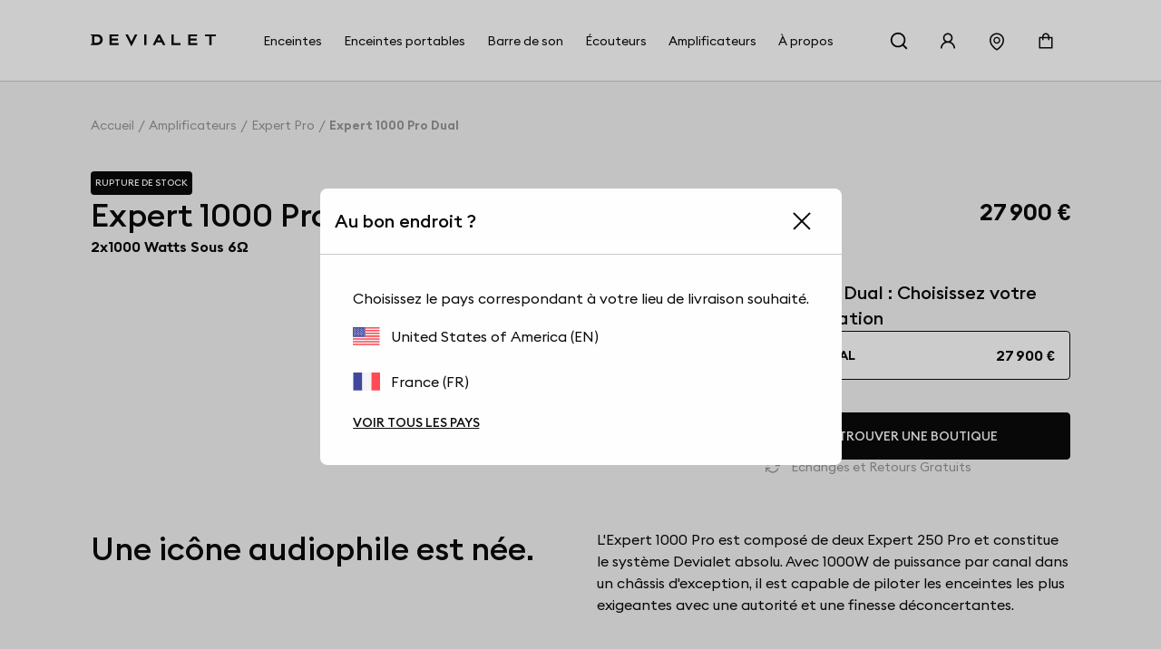

--- FILE ---
content_type: text/html; charset=utf-8
request_url: https://www.devialet.com/fr-fr/amplifiers/expert-pro/expert-1000-pro-dual/
body_size: 25498
content:
<!doctype html><html lang="fr-FR" prefix="og: http://ogp.me/ns# product: http://ogp.me/ns/product#"><head><meta charset="utf-8"/><meta name="viewport" content="width=device-width,initial-scale=1"/><link rel="apple-touch-icon" href="https://www.devialet.com/images/logos/icon-192x192.png"/><link rel="shortcut icon" href="https://www.devialet.com/favicon.ico"/><link href="https://www.devialet.com/static/css/56.d900d3ed.css" rel="stylesheet"><link rel="manifest" href="/fr-fr/manifest.json"/><link data-chunk="main" rel="preload" as="style" href="https://www.devialet.com/static/css/56.d900d3ed.css">
<link data-chunk="main" rel="preload" as="script" href="https://www.devialet.com/static/js/115.ef91add1.js">
<link data-chunk="main" rel="preload" as="script" href="https://www.devialet.com/static/js/0.e62486a5.chunk.js">
<link data-chunk="main" rel="preload" as="script" href="https://www.devialet.com/static/js/56.c4d9599a.chunk.js">
<link data-chunk="front-commerce-translations-fr-FR" rel="preload" as="script" href="https://www.devialet.com/static/js/21.537bb296.chunk.js">
<link data-chunk="opt-atlassian-pipelines-agent-build-node_modules-front-commerce-src-web-theme-routes-_layout" rel="preload" as="script" href="https://www.devialet.com/static/js/58.10a6b98a.chunk.js">
<link data-chunk="opt-atlassian-pipelines-agent-build-src-web-theme-routes-slug" rel="preload" as="script" href="https://www.devialet.com/static/js/102.5d3d4f26.chunk.js">
<link data-chunk="product" rel="preload" as="script" href="https://www.devialet.com/static/js/114.8594705c.chunk.js">
<link data-chunk="MagentoWysiwyg-MagentoWysiwyg" rel="preload" as="script" href="https://www.devialet.com/static/js/53.579fdc4c.chunk.js">
<link data-chunk="theme-components-organisms-List" rel="preload" as="script" href="https://www.devialet.com/static/js/126.d756019b.chunk.js">
<link data-chunk="theme-components-organisms-Media" rel="preload" as="script" href="https://www.devialet.com/static/js/127.cb7eb208.chunk.js">
<link data-chunk="theme-components-organisms-TextImage" rel="preload" as="script" href="https://www.devialet.com/static/js/140.83af866f.chunk.js">
<link data-chunk="theme-components-organisms-StaticList" rel="preload" as="script" href="https://www.devialet.com/static/js/139.7c0de330.chunk.js">
<link data-chunk="theme-modules-Newsletter" rel="preload" as="script" href="https://www.devialet.com/static/js/148.fab41692.chunk.js"> <meta data-rh="true" itemprop="url" content="https://www.devialet.com/fr-fr/amplifiers/expert-pro/expert-1000-pro-dual/"/><meta data-rh="true" name="language" content="fr-FR"/><meta data-rh="true" property="og:locale" content="fr-FR"/><meta data-rh="true" name="twitter:site" content="@devialet"/><meta data-rh="true" name="twitter:creator" content="@devialet"/><meta data-rh="true" name="theme-color" content="#000000"/><meta data-rh="true" name="google-site-verification" content="qv-hoM_i3pxuz8XOPpyCecWHmhkeg1Y68Zi5kJr15LE"/><meta data-rh="true" property="product:price:amount" content="27900"/><meta data-rh="true" property="product:price:currency" content="EUR"/><meta data-rh="true" name="twitter:description" content="L&#x27;Expert 1000 PRO DUAL est le modèle d&#x27;amplificateur ultime de la gamme Expert pro. 1000 watts de puissance au service de la musique. Livraison gratuite."/><meta data-rh="true" name="twitter:image:src" content="https://assets.devialet.com//media/dvl_media/PALAST-2021_05_27-61340-double_1.png?twic=v1/cover=1.91:1/resize=1200x630"/><meta data-rh="true" name="twitter:card" content="summary"/><title data-rh="true">Amplificateur audiophile EXPERT 1000 PRO DUAL - Devialet</title><link data-rh="true" rel="preconnect" href="https://geolocation.onetrust.com"/><link data-rh="true" rel="preconnect" href="https://static.zdassets.com"/><link data-rh="true" rel="preconnect" href="https://cdn.cookielaw.org"/><link data-rh="true" rel="preconnect" href="https://www.googletagmanager.com"/><link data-rh="true" rel="preconnect" href="https://ekr.zdassets.com"/></head><body><div id="app"><script>window.__SSR_DEVICE__ = {"viewportWidthInPx":360,"type":"bot"};</script><div class="wrapper wrapper__theme wrapper__theme--black" itemscope="" itemType="https://schema.org/WebSite"><div><div class="header border-box-sizing"><header class="topbar col-12 topbar--close topbar--search-close" role="banner"><div class="topbar__wrapper col-12 z-13"><div class="topbar__spacing"><div class="container-header d-flex align-items-center justify-content-between col-12"><div class="d-flex align-items-center position-relative z-4"><button class="button button--menu button--default d-flex flex-column justify-content-center align-items-center col-12" aria-label="Ouvrir le menu"><span class="d-flex align-items-center justify-content-center button__label"></span></button><a aria-current="page" class="link topbar__wrapper__logo d-flex align-items-center link--active" href="/fr-fr/"><svg class="logo icon-themed-header padding-top-md padding-bottom-md padding-right-sm d-block" xmlns="https://www.w3.org/2000/svg" width="250" height="25.35" viewBox="0 0 250 25.35" aria-labelledby="logoTitleID logoDescID"><title id="logoTitleID">Devialet</title><desc id="logoDescID">Devialet logo</desc><polygon points="228.304 0.001 228.304 4.259 236.934 4.259 236.934 22.383 241.379 22.383 241.379 4.259 250 4.259 250 0.001 228.304 0.001"></polygon><path d="M12.206,17.581H7.338V4.8h4.868c4.2,0,6.615,2.662,6.615,6.409,0,3.779-2.237,6.371-6.615,6.371M12.132,0H0V2.4H2.4V19.983H0v2.4H12.132c7.334,0,11.706-4.71,11.706-11.135C23.838,4.791,19.275,0,12.132,0"></path><polygon points="81.258 15.16 73.962 0.001 69.062 0.001 81.269 25.35 93.49 0.001 88.548 0.001 81.258 15.16"></polygon><rect x="106.892" y="0.001" width="4.448" height="22.382"></rect><path d="M133.49,12.667l3-6.09,3.051,6.09ZM138.157,0H134.82L123.877,22.383h4.862l2.7-5.512h10.136l2.785,5.512h4.861Z"></path><polygon points="165.878 0.001 161.431 0.001 161.431 22.383 179.249 22.383 179.249 18.127 165.878 18.127 165.878 0.001"></polygon><polygon points="37.644 22.383 55.646 22.383 55.646 18.128 42.088 18.128 42.088 13.322 54.248 13.322 54.248 9.068 42.088 9.068 42.088 4.259 55.163 4.259 55.163 0 37.644 0 37.644 22.383"></polygon><polygon points="194.868 22.384 212.87 22.384 212.87 18.128 199.312 18.128 199.312 13.322 211.472 13.322 211.472 9.068 199.312 9.068 199.312 4.26 212.387 4.26 212.387 0 194.868 0 194.868 22.384"></polygon></svg></a></div><div class="menu"><div class="menu-popin d-flex overflow-hidden top-0 left-0 position-fixed dvh-100 d-none" id="mobile-navigation-menu"><div class="menu-wrapper position-relative d-flex flex-column col-11 col-sm-8 col-lg-5 background-shade01 z-4 animate__animated slide-out-left-big"><div class="menu-popin__navigation flex-1 overflow-hidden"><nav class="navigation-menu d-flex align-items-center flex-column" role="navigation" aria-label="Menu"><a class="link link--normal position-relative border-bottom-w-1 border-shade04 border-solid col-12 navigation-menu--dropdown" href="/fr-fr/store-locator/"><span class="d-flex align-items-center cursor-pointer padding-lg"><svg stroke="currentColor" fill="currentColor" stroke-width="0" viewBox="0 0 1024 1024" class="icon icon--default icon--pin" aria-label="store locator" focusable="false" height="1em" width="1em" xmlns="http://www.w3.org/2000/svg"><title>store locator</title><path d="M854.6 289.1a362.49 362.49 0 0 0-79.9-115.7 370.83 370.83 0 0 0-118.2-77.8C610.7 76.6 562.1 67 512 67c-50.1 0-98.7 9.6-144.5 28.5-44.3 18.3-84 44.5-118.2 77.8A363.6 363.6 0 0 0 169.4 289c-19.5 45-29.4 92.8-29.4 142 0 70.6 16.9 140.9 50.1 208.7 26.7 54.5 64 107.6 111 158.1 80.3 86.2 164.5 138.9 188.4 153a43.9 43.9 0 0 0 22.4 6.1c7.8 0 15.5-2 22.4-6.1 23.9-14.1 108.1-66.8 188.4-153 47-50.4 84.3-103.6 111-158.1C867.1 572 884 501.8 884 431.1c0-49.2-9.9-97-29.4-142zM512 880.2c-65.9-41.9-300-207.8-300-449.1 0-77.9 31.1-151.1 87.6-206.3C356.3 169.5 431.7 139 512 139s155.7 30.5 212.4 85.9C780.9 280 812 353.2 812 431.1c0 241.3-234.1 407.2-300 449.1zm0-617.2c-97.2 0-176 78.8-176 176s78.8 176 176 176 176-78.8 176-176-78.8-176-176-176zm79.2 255.2A111.6 111.6 0 0 1 512 551c-29.9 0-58-11.7-79.2-32.8A111.6 111.6 0 0 1 400 439c0-29.9 11.7-58 32.8-79.2C454 338.6 482.1 327 512 327c29.9 0 58 11.6 79.2 32.8C612.4 381 624 409.1 624 439c0 29.9-11.6 58-32.8 79.2z"></path></svg><span class="body-text body-medium padding-left-sm">Où écouter ?</span></span></a></nav></div><div class="d-flex align-items-center padding-lg border-top-w-1 border-shade04 border-solid"><a href="https://help.devialet.com/hc/" target="_blank" rel="noopener noreferrer" class="link"><div class="labelled-icon"><div class="labelled-icon__content"><span class="labelled-icon__icon"><svg stroke="currentColor" fill="currentColor" stroke-width="0" viewBox="0 0 1024 1024" class="icon icon--default icon--help" aria-label="notification" focusable="false" height="1em" width="1em" xmlns="http://www.w3.org/2000/svg"><title>notification</title><path d="M512 64C264.6 64 64 264.6 64 512s200.6 448 448 448 448-200.6 448-448S759.4 64 512 64zm0 820c-205.4 0-372-166.6-372-372s166.6-372 372-372 372 166.6 372 372-166.6 372-372 372z"></path><path d="M623.6 316.7C593.6 290.4 554 276 512 276s-81.6 14.5-111.6 40.7C369.2 344 352 380.7 352 420v7.6c0 4.4 3.6 8 8 8h48c4.4 0 8-3.6 8-8V420c0-44.1 43.1-80 96-80s96 35.9 96 80c0 31.1-22 59.6-56.1 72.7-21.2 8.1-39.2 22.3-52.1 40.9-13.1 19-19.9 41.8-19.9 64.9V620c0 4.4 3.6 8 8 8h48c4.4 0 8-3.6 8-8v-22.7a48.3 48.3 0 0 1 30.9-44.8c59-22.7 97.1-74.7 97.1-132.5.1-39.3-17.1-76-48.3-103.3zM472 732a40 40 0 1 0 80 0 40 40 0 1 0-80 0z"></path></svg></span><span class="body body--upper">Centre d&#x27;aide</span></div></div></a></div></div></div></div><div class="d-flex align-items-center justify-content-end"><div class="topbar__wrapper__search hidden-xxs"><button class="button button--icon topbar__wrapper__search__deco icon-header"><span class="d-flex align-items-center justify-content-center button__label"><svg stroke="currentColor" fill="currentColor" stroke-width="0" viewBox="0 0 24 24" class="icon icon--default icon--search icon-themed-header" aria-label="search" focusable="false" height="1em" width="1em" xmlns="http://www.w3.org/2000/svg"><title>search</title><path d="M18.031 16.6168L22.3137 20.8995L20.8995 22.3137L16.6168 18.031C15.0769 19.263 13.124 20 11 20C6.032 20 2 15.968 2 11C2 6.032 6.032 2 11 2C15.968 2 20 6.032 20 11C20 13.124 19.263 15.0769 18.031 16.6168ZM16.0247 15.8748C17.2475 14.6146 18 12.8956 18 11C18 7.1325 14.8675 4 11 4C7.1325 4 4 7.1325 4 11C4 14.8675 7.1325 18 11 18C12.8956 18 14.6146 17.2475 15.8748 16.0247L16.0247 15.8748Z"></path></svg></span></button></div><div class="right-modal"><button class="button button--icon icon-header" type="button"><span class="d-flex align-items-center justify-content-center button__label"><svg stroke="currentColor" fill="currentColor" stroke-width="0" viewBox="0 0 1024 1024" class="icon icon--default icon--user icon-themed-header" aria-label="Sign in" focusable="false" height="1em" width="1em" xmlns="http://www.w3.org/2000/svg"><title>Sign in</title><path d="M858.5 763.6a374 374 0 0 0-80.6-119.5 375.63 375.63 0 0 0-119.5-80.6c-.4-.2-.8-.3-1.2-.5C719.5 518 760 444.7 760 362c0-137-111-248-248-248S264 225 264 362c0 82.7 40.5 156 102.8 201.1-.4.2-.8.3-1.2.5-44.8 18.9-85 46-119.5 80.6a375.63 375.63 0 0 0-80.6 119.5A371.7 371.7 0 0 0 136 901.8a8 8 0 0 0 8 8.2h60c4.4 0 7.9-3.5 8-7.8 2-77.2 33-149.5 87.8-204.3 56.7-56.7 132-87.9 212.2-87.9s155.5 31.2 212.2 87.9C779 752.7 810 825 812 902.2c.1 4.4 3.6 7.8 8 7.8h60a8 8 0 0 0 8-8.2c-1-47.8-10.9-94.3-29.5-138.2zM512 534c-45.9 0-89.1-17.9-121.6-50.4S340 407.9 340 362c0-45.9 17.9-89.1 50.4-121.6S466.1 190 512 190s89.1 17.9 121.6 50.4S684 316.1 684 362c0 45.9-17.9 89.1-50.4 121.6S557.9 534 512 534z"></path></svg></span></button></div><a class="link hidden-xs hidden-xxs" aria-label="Trouver un magasin" href="/fr-fr/store-locator/"><div class="button button--icon"><svg stroke="currentColor" fill="currentColor" stroke-width="0" viewBox="0 0 1024 1024" class="icon icon--default icon--pin icon-themed-header" aria-label="store locator" focusable="false" height="1em" width="1em" xmlns="http://www.w3.org/2000/svg"><title>store locator</title><path d="M854.6 289.1a362.49 362.49 0 0 0-79.9-115.7 370.83 370.83 0 0 0-118.2-77.8C610.7 76.6 562.1 67 512 67c-50.1 0-98.7 9.6-144.5 28.5-44.3 18.3-84 44.5-118.2 77.8A363.6 363.6 0 0 0 169.4 289c-19.5 45-29.4 92.8-29.4 142 0 70.6 16.9 140.9 50.1 208.7 26.7 54.5 64 107.6 111 158.1 80.3 86.2 164.5 138.9 188.4 153a43.9 43.9 0 0 0 22.4 6.1c7.8 0 15.5-2 22.4-6.1 23.9-14.1 108.1-66.8 188.4-153 47-50.4 84.3-103.6 111-158.1C867.1 572 884 501.8 884 431.1c0-49.2-9.9-97-29.4-142zM512 880.2c-65.9-41.9-300-207.8-300-449.1 0-77.9 31.1-151.1 87.6-206.3C356.3 169.5 431.7 139 512 139s155.7 30.5 212.4 85.9C780.9 280 812 353.2 812 431.1c0 241.3-234.1 407.2-300 449.1zm0-617.2c-97.2 0-176 78.8-176 176s78.8 176 176 176 176-78.8 176-176-78.8-176-176-176zm79.2 255.2A111.6 111.6 0 0 1 512 551c-29.9 0-58-11.7-79.2-32.8A111.6 111.6 0 0 1 400 439c0-29.9 11.7-58 32.8-79.2C454 338.6 482.1 327 512 327c29.9 0 58 11.6 79.2 32.8C612.4 381 624 409.1 624 439c0 29.9-11.6 58-32.8 79.2z"></path></svg></div></a><div class="labelled-icon"><div class="labelled-icon__content"><span class="labelled-icon__icon"><svg stroke="currentColor" fill="currentColor" stroke-width="0" viewBox="0 0 1024 1024" class="icon icon--default icon--cart icon-themed-header" aria-label="notification" focusable="false" height="1em" width="1em" xmlns="http://www.w3.org/2000/svg"><title>notification</title><path d="M832 312H696v-16c0-101.6-82.4-184-184-184s-184 82.4-184 184v16H192c-17.7 0-32 14.3-32 32v536c0 17.7 14.3 32 32 32h640c17.7 0 32-14.3 32-32V344c0-17.7-14.3-32-32-32zm-432-16c0-61.9 50.1-112 112-112s112 50.1 112 112v16H400v-16zm392 544H232V384h96v88c0 4.4 3.6 8 8 8h56c4.4 0 8-3.6 8-8v-88h224v88c0 4.4 3.6 8 8 8h56c4.4 0 8-3.6 8-8v-88h96v456z"></path></svg></span></div></div></div></div></div></div></header></div></div><div class="mdl-layout__content"><div></div><div data-twic-view="true"><div class="container-wide"><ul class="breadcrumb d-flex align-items-center no-list overflow-hidden padding-top-xxl padding-bottom-xxl" itemscope="" itemType="https://schema.org/BreadcrumbList"><li itemProp="itemListElement" itemscope="" itemType="https://schema.org/ListItem" class="breadcrumb__item d-flex align-items-center position-relative"><a aria-current="page" class="link link--active" itemProp="item" href="/fr-fr/"><span class="body body--fade text-capitalize font-size-14 text-nowrap" itemProp="name">Accueil</span><meta itemProp="position" content="1"/></a></li><li itemProp="itemListElement" itemscope="" itemType="https://schema.org/ListItem" class="breadcrumb__item d-flex align-items-center position-relative"><a aria-current="page" class="link link--active" itemProp="item" href="/fr-fr/amplifiers/"><span class="body body--fade"><span itemProp="name" class="text-capitalize font-size-14 text-nowrap">Amplificateurs</span></span></a><meta itemProp="position" content="2"/></li><li itemProp="itemListElement" itemscope="" itemType="https://schema.org/ListItem" class="breadcrumb__item d-flex align-items-center position-relative"><a aria-current="page" class="link link--active" itemProp="item" href="/fr-fr/amplifiers/expert-pro/"><span class="body body--fade"><span itemProp="name" class="text-capitalize font-size-14 text-nowrap">Expert pro</span></span></a><meta itemProp="position" content="3"/></li><li itemProp="itemListElement" itemscope="" itemType="https://schema.org/ListItem" class="breadcrumb__item d-flex align-items-center position-relative"><span class="body body--fade"><strong class="body"><span itemProp="name" aria-current="page" class="text-capitalize font-size-14 text-nowrap">Expert 1000 Pro Dual</span></strong></span><meta itemProp="position" content="4"/></li></ul></div><div id="anchor-target"></div><div class="product__view" itemscope="" itemType="https://schema.org/Product"><script type="application/ld+json">{&quot;@context&quot;:&quot;https://schema.org&quot;,&quot;@type&quot;:&quot;Product&quot;,&quot;name&quot;:&quot;Expert 1000 Pro Dual&quot;,&quot;image&quot;:&quot;/media/dvl_media/PALAST-2021_05_27-61340-double_1.png&quot;,&quot;description&quot;:&quot;L&#x27;Expert 1000 Pro est composé de deux Expert 250 Pro et constitue le système Devialet absolu. Avec 1000W de puissance par canal dans un châssis d&#x27;exception, il est capable de piloter les enceintes les plus exigeantes avec une autorité et une finesse déconcertantes.&quot;,&quot;slogan&quot;:&quot;Une icône audiophile est née.&quot;,&quot;brand&quot;:{&quot;@type&quot;:&quot;Brand&quot;,&quot;name&quot;:&quot;Expert&quot;},&quot;sku&quot;:&quot;AM641&quot;,&quot;offers&quot;:[{&quot;@type&quot;:&quot;Offer&quot;,&quot;name&quot;:&quot;Expert 1000 Pro Dual&quot;,&quot;availability&quot;:&quot;https://schema.org/InStock&quot;,&quot;price&quot;:27900,&quot;priceCurrency&quot;:&quot;EUR&quot;,&quot;url&quot;:&quot;/amplifiers/expert-pro/expert-1000-pro-dual/&quot;,&quot;shippingDetails&quot;:{&quot;@type&quot;:&quot;OfferShippingDetails&quot;,&quot;shippingDestination&quot;:{&quot;@type&quot;:&quot;DefinedRegion&quot;,&quot;addressCountry&quot;:&quot;FR&quot;}}}]}<!-- -->0</script><div class="container-wide d-flex flex-column gap-xxl"><div class="product__synthesis row justify-content-between" id="product-synthesis"><div class="d-flex flex-column gap-sm col-12 col-md-8 col-xl-8"><div><div class="tag background-shade10 d-inline-flex border-radius-tag z-4"><span class="body-text mention-small text-uppercase text-white">RUPTURE DE STOCK</span></div></div><div class="d-flex flex-column gap-md"><h1 class="heading heading-2-heavy">Expert 1000 Pro Dual</h1><meta itemProp="name" content="Expert 1000 Pro Dual"/><meta itemProp="sku" content="AM641"/></div><div class="product__performances"><span class="body"><strong class="body">2x1000 Watts Sous 6Ω</strong></span></div><div class="product__price d-flex flex-column gap-xs"><div class="product-price"><meta itemProp="price" content="27900.00"/><meta itemProp="priceCurrency" content="EUR"/><div class="product-price__price"><span class="product-price__regular"><span class="price font-size-26 line-height-initial" aria-live="polite" aria-atomic="true">27 900 €</span></span></div></div></div></div></div><div class="product__header d-flex row justify-content-between"><div class="col-12 col-md-8 col-xl-8"><div class="product__gallery position-sticky top-0 padding-top-xl padding-bottom-xl d-flex flex-column justify-content-center product__gallery--slider"><div class="position-relative background-shade00 border-radius-container background-shade00"><button class="button button--icon slider__zoom position-absolute top-0 right-0 z-4"><span class="d-flex align-items-center justify-content-center button__label"><svg stroke="currentColor" fill="currentColor" stroke-width="0" viewBox="0 0 1024 1024" class="icon icon--default icon--full-screen" aria-label="full screen" focusable="false" height="1em" width="1em" xmlns="http://www.w3.org/2000/svg"><title>full screen</title><path d="M290 236.4l43.9-43.9a8.01 8.01 0 0 0-4.7-13.6L169 160c-5.1-.6-9.5 3.7-8.9 8.9L179 329.1c.8 6.6 8.9 9.4 13.6 4.7l43.7-43.7L370 423.7c3.1 3.1 8.2 3.1 11.3 0l42.4-42.3c3.1-3.1 3.1-8.2 0-11.3L290 236.4zm352.7 187.3c3.1 3.1 8.2 3.1 11.3 0l133.7-133.6 43.7 43.7a8.01 8.01 0 0 0 13.6-4.7L863.9 169c.6-5.1-3.7-9.5-8.9-8.9L694.8 179c-6.6.8-9.4 8.9-4.7 13.6l43.9 43.9L600.3 370a8.03 8.03 0 0 0 0 11.3l42.4 42.4zM845 694.9c-.8-6.6-8.9-9.4-13.6-4.7l-43.7 43.7L654 600.3a8.03 8.03 0 0 0-11.3 0l-42.4 42.3a8.03 8.03 0 0 0 0 11.3L734 787.6l-43.9 43.9a8.01 8.01 0 0 0 4.7 13.6L855 864c5.1.6 9.5-3.7 8.9-8.9L845 694.9zm-463.7-94.6a8.03 8.03 0 0 0-11.3 0L236.3 733.9l-43.7-43.7a8.01 8.01 0 0 0-13.6 4.7L160.1 855c-.6 5.1 3.7 9.5 8.9 8.9L329.2 845c6.6-.8 9.4-8.9 4.7-13.6L290 787.6 423.7 654c3.1-3.1 3.1-8.2 0-11.3l-42.4-42.4z"></path></svg></span></button><div class="slider__wrapper position-relative slider__wrapper--product"><div class="keen-slider"><div aria-hidden="false" class="keen-slider__slide slider__item slider__item--1" id="slider--undefined__item--1" aria-labelledby="slider--undefined__item__label--1"><div class="media-item media-item--radius media-slider d-flex align-items-center slider__wrapper--product-item"><figure class="twic-wrapper twic-wrapper--default twic-wrapper--cover" alt="Devialet media" style="padding-top:100%" data-twic-background="url(https://assets.devialet.com//media/dvl_media/PALAST-2021_05_27-61340-double_1.png?twic=v1/output=image/quality=90/quality-min=50)"><img data-twic-src="image:/fr-fr/media/dvl_media/PALAST-2021_05_27-61340-double_1.png" data-twic-transform="background=ffffff/quality=90/quality-min=50/*" alt="Devialet media" loading="eager" fetchpriority="high" itemProp="image"/></figure></div></div><div aria-hidden="true" class="keen-slider__slide slider__item slider__item--2" id="slider--undefined__item--2" aria-labelledby="slider--undefined__item__label--2"><div class="media-item media-item--radius media-slider d-flex align-items-center slider__wrapper--product-item"><figure class="twic-wrapper twic-wrapper--default twic-wrapper--cover" alt="Devialet media" style="padding-top:100%" data-twic-background="url(https://assets.devialet.com//media/dvl_media/PALAST-2021_05_27-61548-double.png?twic=v1/output=preview/quality=90/quality-min=50)"><img data-twic-src="image:/fr-fr/media/dvl_media/PALAST-2021_05_27-61548-double.png" data-twic-transform="background=ffffff/quality=90/quality-min=50/*" alt="Devialet media" loading="lazy" fetchpriority="auto" itemProp="image"/></figure></div></div><div aria-hidden="true" class="keen-slider__slide slider__item slider__item--3" id="slider--undefined__item--3" aria-labelledby="slider--undefined__item__label--3"><div class="media-item media-item--radius media-slider d-flex align-items-center slider__wrapper--product-item"><figure class="twic-wrapper twic-wrapper--default twic-wrapper--cover" alt="Devialet media" style="padding-top:100%" data-twic-background="url(https://assets.devialet.com//media/dvl_media/PALAST-2021_05_27-61619-double_2.png?twic=v1/output=preview/quality=90/quality-min=50)"><img data-twic-src="image:/fr-fr/media/dvl_media/PALAST-2021_05_27-61619-double_2.png" data-twic-transform="background=ffffff/quality=90/quality-min=50/*" alt="Devialet media" loading="lazy" fetchpriority="auto" itemProp="image"/></figure></div></div><div aria-hidden="true" class="keen-slider__slide slider__item slider__item--4" id="slider--undefined__item--4" aria-labelledby="slider--undefined__item__label--4"><div class="media-item media-item--radius media-slider d-flex align-items-center slider__wrapper--product-item"><figure class="twic-wrapper twic-wrapper--default twic-wrapper--cover" alt="Devialet media" style="padding-top:100%" data-twic-background="url(https://assets.devialet.com//media/dvl_media/PALAST-2021_05_27-61646-double_1.png?twic=v1/output=preview/quality=90/quality-min=50)"><img data-twic-src="image:/fr-fr/media/dvl_media/PALAST-2021_05_27-61646-double_1.png" data-twic-transform="background=ffffff/quality=90/quality-min=50/*" alt="Devialet media" loading="lazy" fetchpriority="auto" itemProp="image"/></figure></div></div><div aria-hidden="true" class="keen-slider__slide slider__item slider__item--5" id="slider--undefined__item--5" aria-labelledby="slider--undefined__item__label--5"><div class="media-item media-item--radius media-slider d-flex align-items-center slider__wrapper--product-item"><figure class="twic-wrapper twic-wrapper--default twic-wrapper--cover" alt="Devialet media" style="padding-top:100%" data-twic-background="url(https://assets.devialet.com//media/dvl_media/Expert_Packshot_1000bottom3-4_open_1.png?twic=v1/output=preview/quality=90/quality-min=50)"><img data-twic-src="image:/fr-fr/media/dvl_media/Expert_Packshot_1000bottom3-4_open_1.png" data-twic-transform="background=ffffff/quality=90/quality-min=50/*" alt="Devialet media" loading="lazy" fetchpriority="auto" itemProp="image"/></figure></div></div><div aria-hidden="true" class="keen-slider__slide slider__item slider__item--6" id="slider--undefined__item--6" aria-labelledby="slider--undefined__item__label--6"><div class="media-item media-item--radius media-slider d-flex align-items-center slider__wrapper--product-item"><figure class="twic-wrapper twic-wrapper--default twic-wrapper--cover" alt="Devialet media" style="padding-top:100%" data-twic-background="url(https://assets.devialet.com//media/dvl_media/Expert_Packshot_1000bottom_open.png?twic=v1/output=preview/quality=90/quality-min=50)"><img data-twic-src="image:/fr-fr/media/dvl_media/Expert_Packshot_1000bottom_open.png" data-twic-transform="background=ffffff/quality=90/quality-min=50/*" alt="Devialet media" loading="lazy" fetchpriority="auto" itemProp="image"/></figure></div></div><div aria-hidden="true" class="keen-slider__slide slider__item slider__item--7" id="slider--undefined__item--7" aria-labelledby="slider--undefined__item__label--7"><div class="media-item media-item--radius media-slider d-flex align-items-center slider__wrapper--product-item"><figure class="twic-wrapper twic-wrapper--default twic-wrapper--cover" alt="Devialet media" style="padding-top:100%" data-twic-background="url(https://assets.devialet.com//media/dvl_media/Expert_Packshot_Remote1000-3_4_2_.png?twic=v1/output=preview/quality=90/quality-min=50)"><img data-twic-src="image:/fr-fr/media/dvl_media/Expert_Packshot_Remote1000-3_4_2_.png" data-twic-transform="background=ffffff/quality=90/quality-min=50/*" alt="Devialet media" loading="lazy" fetchpriority="auto" itemProp="image"/></figure></div></div></div></div></div></div></div><div class="col-12 col-md-4 col-xl-4"><div class="product__synthesis d-flex flex-column gap-xl"><div class="d-flex flex-column gap-lg padding-top-xl padding-bottom-xxl"><h4 class="heading heading-4-heavy">Mono ou Dual : Choisissez votre configuration</h4><button class="button button--secondary button--size-small background-shade00 focus-element"><span class="d-flex align-items-center justify-content-center button__label col-12 justify-content-between"><span class="d-flex align-items-center"><img title="Dual" src="/images/icons/astra-dual-5.svg" alt="Dual" width="auto" height="auto" class="icon icon--large"/><span class="margin-left-sm"><span class="body-text body-label-heavy text-uppercase">Dual</span></span></span><span><div class="product-price"><meta itemProp="price" content="27900.00"/><meta itemProp="priceCurrency" content="EUR"/><div class="product-price__price"><span class="product-price__regular"><span class="price" aria-live="polite" aria-atomic="true">27 900 €</span></span></div></div></span></span></button></div><div class="product__add-to-cart d-flex flex-column gap-xl"><div class="product__add-to-cart__buttons"><a class="col-12 button button--primary" href="/fr-fr/store-locator/"><span class="d-flex align-items-center button__label">Trouver une boutique</span></a></div></div><div class="d-flex flex-column align-items-start gap-xxl"><div class="d-flex flex-column align-items-start gap-md col-12"><span class="body-text body-medium body-fade"><span class="body-text body-medium-small d-flex align-items-center"><svg stroke="currentColor" fill="none" stroke-width="2" viewBox="0 0 24 24" stroke-linecap="round" stroke-linejoin="round" class="icon icon--small icon--refresh margin-right-md" aria-label="reassurance" focusable="false" height="1em" width="1em" xmlns="http://www.w3.org/2000/svg"><title>reassurance</title><polyline points="23 4 23 10 17 10"></polyline><polyline points="1 20 1 14 7 14"></polyline><path d="M3.51 9a9 9 0 0 1 14.85-3.36L23 10M1 14l4.64 4.36A9 9 0 0 0 20.49 15"></path></svg>Echanges et Retours Gratuits</span></span></div></div></div></div></div></div><div class="product__claim container-wide margin-top-07 margin-bottom-lg"><div class="row gap-lg"><div class="col-12 col-sm-6"><h2 class="heading heading-2-heavy"><span>Une icône audiophile est née.</span></h2></div><div class="col-12 col-sm-6"><span class="body-text body-medium"><span>L'Expert 1000 Pro est composé de deux Expert 250 Pro et constitue le système Devialet absolu. Avec 1000W de puissance par canal dans un châssis d'exception, il est capable de piloter les enceintes les plus exigeantes avec une autorité et une finesse déconcertantes.</span></span></div></div></div><div class="wysiwyg" id="wysiwyg-styles-1768991879430-72"><div><div class="container-wide"><div class="list list__background--white list__color--black"><div class="list__layout"><div class="list__item"><div class="list__media"><div class="media-item media-item--icon"><img src="" alt="26"/></div></div><div class="list__topic"><h3 class="heading heading-4-heavy">UPnP</h3></div></div><div class="list__item"><div class="list__media"><div class="media-item media-item--icon"><img src="" alt="Devialet medias"/></div></div><div class="list__topic"><h3 class="heading heading-4-heavy">Roon Ready</h3></div></div><div class="list__item"><div class="list__media"><div class="media-item media-item--icon"><img src="" alt="29"/></div></div><div class="list__topic"><h3 class="heading heading-4-heavy">AirPlay</h3></div></div><div class="list__item"><div class="list__media"><div class="media-item media-item--icon"><img src="" alt="28"/></div></div><div class="list__topic"><h3 class="heading heading-4-heavy">Spotify Connect</h3></div></div></div></div></div></div><div><div class="media media__background--white media__color--white"><div class="media__wrapper"><div class="media__single"><div class="media-item"><figure class="twic-wrapper twic-wrapper--default twic-wrapper--cover" alt="Devialet media" style="padding-top:100%" data-twic-background="url(https://assets.devialet.com//media/dvl_media/Media_Expert_1000_Lifestyle_mobile.jpg?twic=v1/output=preview)"><img data-twic-src="image:/fr-fr/media/dvl_media/Media_Expert_1000_Lifestyle_mobile.jpg" data-twic-transform="background=FFFFFF/*" alt="Devialet media" loading="lazy" fetchpriority="auto"/></figure></div></div></div></div></div></div><div class="wysiwyg" id="wysiwyg-styles-1768991879431-5294"></div></div></div></div><div class="wysiwyg" id="wysiwyg-styles-1768991879432-3097"><div><p><div><div class="text-image overflow-hidden"><div class="container-full"><div class="widget-layout--full widget-layout__radius--images-left widget-layout__radius--images-right widget-layout__radius--images-none widget-layout__margin--top widget-layout__animate " style="color:white;background:#000000"><div class="widget-layout__wrapper widget-layout__padding--top widget-layout__padding--bottom widget-layout__padding-xxl--left widget-layout__padding-xxl--right"><div class="d-flex gap-xl justify-content-between flex-column name-layout-center"><div class="gap-xl row col-12 d-flex flex-column align-items-center d-flex flex-column justify-content-center"><div class="d-flex flex-column gap-xs text-center"><h4 class="heading heading-3-heavy"><span>Devialet pour les professionnels? </span></h4></div><div class="d-flex flex-column gap-sm text-center"><a class="link link--normal text-center" style="color:white" aria-label="C&#x27;est ici. : Devialet pour les professionnels? " href="/fr-fr/professionals/">C&#x27;est ici.<svg stroke="currentColor" fill="currentColor" stroke-width="0" viewBox="0 0 24 24" class="icon icon--default icon--chevron-right" aria-label="C&#x27;est ici." focusable="false" height="1em" width="1em" xmlns="http://www.w3.org/2000/svg"><title>C&#x27;est ici.</title><path fill="none" d="M0 0h24v24H0z"></path><path d="M10 6L8.59 7.41 13.17 12l-4.58 4.59L10 18l6-6z"></path></svg></a></div></div><div class="d-flex col-12 align-items-center"><div class="col-12"></div></div></div></div></div></div></div></div><div><div class="static-list"><div class="container-full"><div class="widget-layout--full widget-layout__radius--none" style="color:black;background:#ffffff"><div class="widget-layout__wrapper widget-layout__wrapper--no-padding-side widget-layout__padding--top widget-layout__padding--right widget-layout__padding--bottom widget-layout__padding--left widget-layout__padding-xxl--left widget-layout__padding-xxl--right"><div class="d-flex bs-gutter-spacing gap-xl scroll-snap-proximity overflow-scroll flex-no-wrap"><div class="d-flex flex-column justify-content-center bs-gutter-spacing col-5 col-sm-5 flex-1-dekstop"><a href="https://help.devialet.com/hc/search?utf8=%E2%9C%93&amp;query=delivery&amp;commit=Recherche" target="_blank" rel="noopener noreferrer" class="background-shade00 padding-top-xl padding-bottom-xl padding-left-md padding-right-md h-100 button button--ghost"><span class="d-flex align-items-center button__label"><span class="d-flex flex-column align-items-center gap-md"><div class="bs-gutter-spacing__media col-12 d-flex justify-content-center align-items-center static-list__item__media static-list__item__media--small"><div class="media-item media-item--icon"><img src="" alt="Devialet medias"/></div></div><span class="text-center">LIVRAISON UPS GRATUITE</span></span></span></a></div><div class="d-flex flex-column justify-content-center bs-gutter-spacing col-5 col-sm-5 flex-1-dekstop"><a class="background-shade00 padding-top-xl padding-bottom-xl padding-left-md padding-right-md h-100 button button--ghost" href="/fr-fr/legal/14-days-return-policy/"><span class="d-flex align-items-center button__label"><span class="d-flex flex-column align-items-center gap-md"><div class="bs-gutter-spacing__media col-12 d-flex justify-content-center align-items-center static-list__item__media static-list__item__media--small"><div class="media-item media-item--icon"><img src="" alt="Devialet medias"/></div></div><span class="text-center">POLITIQUE DE RETOUR 14 JOURS</span></span></span></a></div><div class="d-flex flex-column justify-content-center bs-gutter-spacing col-5 col-sm-5 flex-1-dekstop"><a href="https://help.devialet.com/hc/search?utf8=%E2%9C%93&amp;category=115000740665&amp;query=payment&amp;commit=Recherche" target="_blank" rel="noopener noreferrer" class="background-shade00 padding-top-xl padding-bottom-xl padding-left-md padding-right-md h-100 button button--ghost"><span class="d-flex align-items-center button__label"><span class="d-flex flex-column align-items-center gap-md"><div class="bs-gutter-spacing__media col-12 d-flex justify-content-center align-items-center static-list__item__media static-list__item__media--small"><div class="media-item media-item--icon"><img src="" alt="Devialet medias"/></div></div><span class="text-center">PAIEMENT SÉCURISÉ</span></span></span></a></div><div class="d-flex flex-column justify-content-center bs-gutter-spacing col-5 col-sm-5 flex-1-dekstop"><a class="background-shade00 padding-top-xl padding-bottom-xl padding-left-md padding-right-md h-100 button button--ghost" href="/fr-fr/legal/general-terms-of-sale/"><span class="d-flex align-items-center button__label"><span class="d-flex flex-column align-items-center gap-md"><div class="bs-gutter-spacing__media col-12 d-flex justify-content-center align-items-center static-list__item__media static-list__item__media--small"><div class="media-item media-item--icon"><img src="" alt="Devialet medias"/></div></div><span class="text-center">GARANTIE 2 ANS</span></span></span></a></div></div></div></div></div></div></div><div><div class="container-wide margin-top-07 margin-bottom-07"><div class="position-relative"><div class="position-relative z-2 padding-07 d-flex justify-content-center"><div class="background-shade00 padding-07 col-12 col-md-9"><div class="d-flex justify-content-between flex-sm-column row gap-md-md"><div class="col-12 col-md-8" id="newsletter_footer_describe"><h2 class="heading heading-3-heavy">REJOIGNEZ LA RÉVOLUTION</h2><div class="margin-top-lg margin-bottom-lg"><span class="body body--fade"><div>Actualités, mises à jour, exclusivités : soyez au premier rang.</div></span></div></div><form class="col-12 col-md-4"><div class="form-item d-flex flex-column position-relative  margin-top-lg margin-bottom-lg required"><div class="input-wrapper input-wrapper--default"><input type="email" class="input-custom" aria-invalid="" autoComplete="on" placeholder="Email*" id="newsletter_footer" aria-label="Email" aria-describedby="newsletter_footer_describe" name="email" value=""/></div><label for="newsletter_footer" class="label label--required">Email<!-- -->*</label></div><input type="hidden" id="locale_footer" name="locale" value="fr-FR"/><button class="button button--primary col-12" type="submit" aria-label="Valider mon inscription à la newsletter"><span class="d-flex align-items-center justify-content-center button__label">S&#x27;inscrire</span></button></form></div><div class="margin-top-md"><span class="body body--small"><span class="body body--fade">Devialet n&#x27;utilisera les informations fournies que dans le cadre défini par notre<a href="/fr-fr/legal/privacy-policy/" target="_blank" rel="noopener noreferrer" class="link margin-left-xs text-initial text-underline" aria-label="politique de confidentialité (Nouvelle Fenêtre)">politique de confidentialité</a></span></span></div></div></div><div class="position-absolute top-0 bottom-0 left-0 right-0"><div class="media-item h-100"><figure class="twic-wrapper twic-wrapper--default" alt="Devialet media" style="padding-top:0" data-twic-background="url(https://assets.devialet.com//media/dvl_media/Hero100_Moon_mobile.jpg?twic=v1/output=preview)"><img data-twic-src="image:/fr-fr/media/dvl_media/Hero100_Moon_mobile.jpg" data-twic-transform="background=FFFFFF/*" alt="Devialet media" loading="lazy" fetchpriority="auto"/></figure></div></div></div></div></div></p></div></div><footer role="contentinfo"><div class="contactbar background-shade00"><div class="container-wide"><div class="d-flex flex-md-column align-items-center justify-content-between padding-top-xl padding-bottom-xl"><div class="d-flex align-items-center flex-md-column gap-md row bs-gutter-spacing"><div class="d-flex align-items-center col w-auto flex-none"><span class="body">Contacter nos conseillers</span></div><div class="d-flex align-items-center col w-auto flex-none"><span class="body body--fade"><span class="body">Lun au Ven, 10.00-18.00 (CEST)</span></span></div></div><div class="d-flex align-items-center flex-md-column"><a href="https://api.whatsapp.com/send/?phone=33974591291&amp;text&amp;type=phone_number&amp;app_absent=0" target="_blank" rel="noopener noreferrer" class="link link--normal d-flex align-items-center justify-content-center padding-top-sm padding-bottom-sm padding-left-md padding-right-md"><span class="d-flex align-items-center justify-content-center"><svg stroke="currentColor" fill="currentColor" stroke-width="0" viewBox="0 0 448 512" class="icon icon--default icon--whatsapp margin-right-xs" aria-label="whatsapp" focusable="false" height="1em" width="1em" xmlns="http://www.w3.org/2000/svg"><title>whatsapp</title><path d="M380.9 97.1C339 55.1 283.2 32 223.9 32c-122.4 0-222 99.6-222 222 0 39.1 10.2 77.3 29.6 111L0 480l117.7-30.9c32.4 17.7 68.9 27 106.1 27h.1c122.3 0 224.1-99.6 224.1-222 0-59.3-25.2-115-67.1-157zm-157 341.6c-33.2 0-65.7-8.9-94-25.7l-6.7-4-69.8 18.3L72 359.2l-4.4-7c-18.5-29.4-28.2-63.3-28.2-98.2 0-101.7 82.8-184.5 184.6-184.5 49.3 0 95.6 19.2 130.4 54.1 34.8 34.9 56.2 81.2 56.1 130.5 0 101.8-84.9 184.6-186.6 184.6zm101.2-138.2c-5.5-2.8-32.8-16.2-37.9-18-5.1-1.9-8.8-2.8-12.5 2.8-3.7 5.6-14.3 18-17.6 21.8-3.2 3.7-6.5 4.2-12 1.4-32.6-16.3-54-29.1-75.5-66-5.7-9.8 5.7-9.1 16.3-30.3 1.8-3.7.9-6.9-.5-9.7-1.4-2.8-12.5-30.1-17.1-41.2-4.5-10.8-9.1-9.3-12.5-9.5-3.2-.2-6.9-.2-10.6-.2-3.7 0-9.7 1.4-14.8 6.9-5.1 5.6-19.4 19-19.4 46.3 0 27.3 19.9 53.7 22.6 57.4 2.8 3.7 39.1 59.7 94.8 83.8 35.2 15.2 49 16.5 66.6 13.9 10.7-1.6 32.8-13.4 37.4-26.4 4.6-13 4.6-24.1 3.2-26.4-1.3-2.5-5-3.9-10.5-6.6z"></path></svg><span>Nous contacter</span></span></a><button class="button button--none" aria-label="Chattez avec nous"><span class="d-flex align-items-center justify-content-center button__label"><svg stroke="currentColor" fill="none" stroke-width="2" viewBox="0 0 24 24" stroke-linecap="round" stroke-linejoin="round" class="icon icon--default icon--chat margin-right-xs" aria-label="Chattez avec nous" focusable="false" height="1em" width="1em" xmlns="http://www.w3.org/2000/svg"><title>Chattez avec nous</title><path d="M21 11.5a8.38 8.38 0 0 1-.9 3.8 8.5 8.5 0 0 1-7.6 4.7 8.38 8.38 0 0 1-3.8-.9L3 21l1.9-5.7a8.38 8.38 0 0 1-.9-3.8 8.5 8.5 0 0 1 4.7-7.6 8.38 8.38 0 0 1 3.8-.9h.5a8.48 8.48 0 0 1 8 8v.5z"></path></svg><span>Chattez avec nous</span></span></button></div></div></div></div><div class="background-shade02"><div class="container-wide d-flex justify-content-center flex-md-column padding-top-07 padding-bottom-07"><div class="col-xs-12 col-md-3"><div class="bottombar__accordion"><div class="dropdown position-relative border-bottom-w-1 border-shade04 border-solid padding-top-xl padding-bottom-xl font-size-26"><div class="dropdown__header d-flex justify-content-between align-items-center cursor-pointer"><div class="flex-1"><div class="bottombar__accordion__header">À propos</div></div><button class="button button--icon padding-0" title="Ouvrir"><span class="d-flex align-items-center justify-content-center button__label"><svg stroke="currentColor" fill="none" stroke-width="2" viewBox="0 0 24 24" stroke-linecap="round" stroke-linejoin="round" class="icon icon--large icon--plus" aria-label="Ouvrir" focusable="false" height="1em" width="1em" xmlns="http://www.w3.org/2000/svg"><title>Ouvrir</title><line x1="12" y1="5" x2="12" y2="19"></line><line x1="5" y1="12" x2="19" y2="12"></line></svg></span></button></div><div class="overflow-hidden col-12 animate__animated expand-close"><div class="animate__animated fade-out"><div class="bottombar__accordion__content"><span class="body-text body-medium"><div class="link-list"><ul class="d-flex flex-column gap-xxl margin-top-xl margin-bottom-xl"><li class="link-list__item"><a class="link link--normal" href="/fr-fr/about-us/company-presentation/">Notre entreprise</a></li><li class="link-list__item"><a class="link link--normal" href="/fr-fr/about-us/our-stories/">Nos belles histoires</a></li><li class="link-list__item"><a href="https://devialet.welcomekit.co/" target="_blank" rel="noopener noreferrer" class="link link--normal">Carrières</a></li><li class="link-list__item"><button class="button button--none" type="button"><span class="d-flex align-items-center justify-content-center button__label">Presse</span></button></li><li class="link-list__item"><a class="link link--normal" href="/fr-fr/professionals/">Devialet Professionnels</a></li></ul></div></span></div></div></div></div></div></div><div class="col-xs-12 col-md-3"><div class="bottombar__accordion"><div class="dropdown position-relative border-bottom-w-1 border-shade04 border-solid padding-top-xl padding-bottom-xl font-size-26"><div class="dropdown__header d-flex justify-content-between align-items-center cursor-pointer"><div class="flex-1"><div class="bottombar__accordion__header">Services</div></div><button class="button button--icon padding-0" title="Ouvrir"><span class="d-flex align-items-center justify-content-center button__label"><svg stroke="currentColor" fill="none" stroke-width="2" viewBox="0 0 24 24" stroke-linecap="round" stroke-linejoin="round" class="icon icon--large icon--plus" aria-label="Ouvrir" focusable="false" height="1em" width="1em" xmlns="http://www.w3.org/2000/svg"><title>Ouvrir</title><line x1="12" y1="5" x2="12" y2="19"></line><line x1="5" y1="12" x2="19" y2="12"></line></svg></span></button></div><div class="overflow-hidden col-12 animate__animated expand-close"><div class="animate__animated fade-out"><div class="bottombar__accordion__content"><span class="body-text body-medium"><div class="link-list"><ul class="d-flex flex-column gap-xxl margin-top-xl margin-bottom-xl"><li class="link-list__item"><a class="link link--normal" href="/fr-fr/elevate-program/">Programme Elevate</a></li><li class="link-list__item"><a class="link link--normal" href="/fr-fr/repair-program/">Programme de Réparation</a></li><li class="link-list__item"><a href="https://giftcard.devialet.com/" target="_blank" rel="noopener noreferrer" class="link link--normal">E-carte cadeau</a></li><li class="link-list__item"><a class="link link--normal" href="/fr-fr/services/devialet-care/">Devialet Care</a></li></ul></div></span></div></div></div></div></div></div><div class="col-xs-12 col-md-3"><div class="bottombar__accordion"><div class="dropdown position-relative border-bottom-w-1 border-shade04 border-solid padding-top-xl padding-bottom-xl font-size-26"><div class="dropdown__header d-flex justify-content-between align-items-center cursor-pointer"><div class="flex-1"><div class="bottombar__accordion__header">Boutiques</div></div><button class="button button--icon padding-0" title="Ouvrir"><span class="d-flex align-items-center justify-content-center button__label"><svg stroke="currentColor" fill="none" stroke-width="2" viewBox="0 0 24 24" stroke-linecap="round" stroke-linejoin="round" class="icon icon--large icon--plus" aria-label="Ouvrir" focusable="false" height="1em" width="1em" xmlns="http://www.w3.org/2000/svg"><title>Ouvrir</title><line x1="12" y1="5" x2="12" y2="19"></line><line x1="5" y1="12" x2="19" y2="12"></line></svg></span></button></div><div class="overflow-hidden col-12 animate__animated expand-close"><div class="animate__animated fade-out"><div class="bottombar__accordion__content"><span class="body-text body-medium"><div class="link-list"><ul class="d-flex flex-column gap-xxl margin-top-xl margin-bottom-xl"><li class="link-list__item"><a class="link link--normal" href="/fr-fr/store-locator/">Trouver une boutique</a></li><li class="link-list__item"><a class="link link--normal" href="/fr-fr/listening-request/">Réserver une écoute</a></li></ul></div></span></div></div></div></div></div></div><div class="col-xs-12 col-md-3"><div class="bottombar__accordion"><div class="dropdown position-relative border-bottom-w-1 border-shade04 border-solid padding-top-xl padding-bottom-xl font-size-26"><div class="dropdown__header d-flex justify-content-between align-items-center cursor-pointer"><div class="flex-1"><div class="bottombar__accordion__header">Assistance</div></div><button class="button button--icon padding-0" title="Ouvrir"><span class="d-flex align-items-center justify-content-center button__label"><svg stroke="currentColor" fill="none" stroke-width="2" viewBox="0 0 24 24" stroke-linecap="round" stroke-linejoin="round" class="icon icon--large icon--plus" aria-label="Ouvrir" focusable="false" height="1em" width="1em" xmlns="http://www.w3.org/2000/svg"><title>Ouvrir</title><line x1="12" y1="5" x2="12" y2="19"></line><line x1="5" y1="12" x2="19" y2="12"></line></svg></span></button></div><div class="overflow-hidden col-12 animate__animated expand-close"><div class="animate__animated fade-out"><div class="bottombar__accordion__content"><span class="body-text body-medium"><div class="link-list"><ul class="d-flex flex-column gap-xxl margin-top-xl margin-bottom-xl"><li class="link-list__item"><button class="button button--none" type="button"><span class="d-flex align-items-center justify-content-center button__label">Nous contacter</span></button></li><li class="link-list__item"><a href="https://help.devialet.com/hc" target="_blank" rel="noopener noreferrer" class="link link--normal">Centre d&#x27;aide</a></li><li class="link-list__item"><a class="link link--normal" href="/fr-fr/user">Mon compte</a></li><li class="link-list__item"><a class="link link--normal" href="/fr-fr/tutorials/">Tutoriels</a></li></ul></div></span></div></div></div></div></div></div></div></div><div class="mentionsbar d-flex flex-wrap background-shade10"><div class="mentionsbar__wrapper d-flex flex-lg-column gap-md align-items-center justify-content-between padding-top-xl padding-bottom-xl container-header"><div class="d-flex align-items-center flex-sm-column gap-md"><ul class="no-list margin-0 d-flex align-items-center flex-sm-column row gap-md"><li class="col text-nowrap"><span class="body mentionsbar__wrapper__copyright d-block text-white">Copyright © <!-- -->2026<!-- --> <!-- -->Devialet</span></li><li class="col text-nowrap"><a class="link link--normal d-block text-white text-center col text-nowrap" href="/fr-fr/legal/">Juridique</a></li><li class="text-white text-center col"><button class="button text-white text-nowrap"><span class="d-flex align-items-center justify-content-center button__label">Augmenter les contrastes</span></button></li><li class="text-white text-center col"><button id="ot-sdk-btn" class="button ot-sdk-show-settings text-nowrap">Cookie Settings</button></li></ul></div><div class="social-media d-flex row flex-no-wrap bs-gutter-spacing"><a href="https://www.instagram.com/devialet/" target="_blank" rel="noopener noreferrer" class="link link--icon text-white col d-flex justify-content-center" aria-label="Instagram (Nouvelle fenêtre)"><svg stroke="currentColor" fill="currentColor" stroke-width="0" viewBox="0 0 1024 1024" class="icon icon--default icon--instagram" aria-label="instagram" focusable="false" height="1em" width="1em" xmlns="http://www.w3.org/2000/svg"><title>instagram</title><path d="M512 306.9c-113.5 0-205.1 91.6-205.1 205.1S398.5 717.1 512 717.1 717.1 625.5 717.1 512 625.5 306.9 512 306.9zm0 338.4c-73.4 0-133.3-59.9-133.3-133.3S438.6 378.7 512 378.7 645.3 438.6 645.3 512 585.4 645.3 512 645.3zm213.5-394.6c-26.5 0-47.9 21.4-47.9 47.9s21.4 47.9 47.9 47.9 47.9-21.3 47.9-47.9a47.84 47.84 0 0 0-47.9-47.9zM911.8 512c0-55.2.5-109.9-2.6-165-3.1-64-17.7-120.8-64.5-167.6-46.9-46.9-103.6-61.4-167.6-64.5-55.2-3.1-109.9-2.6-165-2.6-55.2 0-109.9-.5-165 2.6-64 3.1-120.8 17.7-167.6 64.5C132.6 226.3 118.1 283 115 347c-3.1 55.2-2.6 109.9-2.6 165s-.5 109.9 2.6 165c3.1 64 17.7 120.8 64.5 167.6 46.9 46.9 103.6 61.4 167.6 64.5 55.2 3.1 109.9 2.6 165 2.6 55.2 0 109.9.5 165-2.6 64-3.1 120.8-17.7 167.6-64.5 46.9-46.9 61.4-103.6 64.5-167.6 3.2-55.1 2.6-109.8 2.6-165zm-88 235.8c-7.3 18.2-16.1 31.8-30.2 45.8-14.1 14.1-27.6 22.9-45.8 30.2C695.2 844.7 570.3 840 512 840c-58.3 0-183.3 4.7-235.9-16.1-18.2-7.3-31.8-16.1-45.8-30.2-14.1-14.1-22.9-27.6-30.2-45.8C179.3 695.2 184 570.3 184 512c0-58.3-4.7-183.3 16.1-235.9 7.3-18.2 16.1-31.8 30.2-45.8s27.6-22.9 45.8-30.2C328.7 179.3 453.7 184 512 184s183.3-4.7 235.9 16.1c18.2 7.3 31.8 16.1 45.8 30.2 14.1 14.1 22.9 27.6 30.2 45.8C844.7 328.7 840 453.7 840 512c0 58.3 4.7 183.2-16.2 235.8z"></path></svg></a><a href="https://www.facebook.com/DevialetGlobal/" target="_blank" rel="noopener noreferrer" class="link link--icon text-white col d-flex justify-content-center" aria-label="Facebook (Nouvelle fenêtre)"><svg stroke="currentColor" fill="currentColor" stroke-width="0" viewBox="0 0 1024 1024" class="icon icon--default icon--facebook" aria-label="facebook" focusable="false" height="1em" width="1em" xmlns="http://www.w3.org/2000/svg"><title>facebook</title><path d="M880 112H144c-17.7 0-32 14.3-32 32v736c0 17.7 14.3 32 32 32h736c17.7 0 32-14.3 32-32V144c0-17.7-14.3-32-32-32zm-92.4 233.5h-63.9c-50.1 0-59.8 23.8-59.8 58.8v77.1h119.6l-15.6 120.7h-104V912H539.2V602.2H434.9V481.4h104.3v-89c0-103.3 63.1-159.6 155.3-159.6 44.2 0 82.1 3.3 93.2 4.8v107.9z"></path></svg></a><a href="https://twitter.com/devialet" target="_blank" rel="noopener noreferrer" class="link link--icon text-white col d-flex justify-content-center" aria-label="Twitter (Nouvelle fenêtre)"><svg stroke="currentColor" fill="currentColor" stroke-width="0" viewBox="0 0 24 24" class="icon icon--default icon--twitter-x" aria-label="twitter" focusable="false" height="1em" width="1em" xmlns="http://www.w3.org/2000/svg"><title>twitter</title><path d="M18.2048 2.25H21.5128L14.2858 10.51L22.7878 21.75H16.1308L10.9168 14.933L4.95084 21.75H1.64084L9.37084 12.915L1.21484 2.25H8.04084L12.7538 8.481L18.2048 2.25ZM17.0438 19.77H18.8768L7.04484 4.126H5.07784L17.0438 19.77Z"></path></svg></a></div></div></div></footer></div></div><script>window.__BASE_URL__="/fr-fr"</script><script>window.__ASSETS_BASE_URL__="https://www.devialet.com"</script><script>window.__APOLLO_STATE__ = {"Shop:fr_fr":{"id":"fr_fr","url":"https:\u002F\u002Fwww.devialet.com\u002Ffr-fr","baseUrl":"\u002Ffr-fr","imageBaseUrl":"https:\u002F\u002Fwww.devialet.com","currentCurrency":"EUR","locale":"fr-FR","__typename":"Shop"},"ROOT_QUERY":{"shop":{"type":"id","generated":false,"id":"Shop:fr_fr","typename":"Shop"},"isFeatureActive({\"name\":\"wishlist\"})":true,"me":{"type":"id","generated":false,"id":"Customer:null","typename":"Customer"},"talendCookie":{"type":"id","generated":true,"id":"$ROOT_QUERY.talendCookie","typename":"TalendCookie"},"ecommerce_enabled":"1","is_enabled_instantsearch":"1","autocomplete_nb_of_products_suggestions":null,"autocomplete_nb_of_pages_suggestions":null,"isAdmin":false,"adminInformation":null,"geolocate_mapping_stores":"{\r\n    \"AMERICAS\": {\r\n        \"CA\": {\r\n            \"default\": \"en-ca\",\r\n            \"FR\": \"fr-ca\"\r\n        },\r\n        \"US\": {\r\n            \"default\": \"en-us\"\r\n        }\r\n    },\r\n    \"EUROPE\": {\r\n        \"AD\": {\r\n            \"default\": \"en-eu\"\r\n        },\r\n        \"AT\": {\r\n            \"default\": \"de-de\"\r\n        },\r\n        \"BE\": {\r\n            \"default\": \"fr-fr\"\r\n        },\r\n        \"BG\": {\r\n            \"default\": \"en-eu\"\r\n        },\r\n        \"CY\": {\r\n            \"default\": \"en-eu\"\r\n        },\r\n        \"CZ\": {\r\n            \"default\": \"en-eu\"\r\n        },\r\n        \"DE\": {\r\n            \"default\": \"de-de\"\r\n        },\r\n        \"DK\": {\r\n            \"default\": \"en-dk\"\r\n        },\r\n        \"EE\": {\r\n            \"default\": \"en-eu\"\r\n        },\r\n        \"FI\": {\r\n            \"default\": \"en-fi\"\r\n        },\r\n        \"FR\": {\r\n            \"default\": \"fr-fr\"\r\n        },\r\n        \"GR\": {\r\n            \"default\": \"en-eu\"\r\n        },\r\n        \"VA\": {\r\n            \"default\": \"en-eu\"\r\n        },\r\n        \"IE\": {\r\n            \"default\": \"en-eu\"\r\n        },\r\n        \"IT\": {\r\n            \"default\": \"en-it\"\r\n        },\r\n        \"LI\": {\r\n            \"default\": \"en-eu\"\r\n        },\r\n        \"LT\": {\r\n            \"default\": \"en-eu\"\r\n        },\r\n        \"LU\": {\r\n            \"default\": \"fr-fr\"\r\n        },\r\n        \"LV\": {\r\n            \"default\": \"en-eu\"\r\n        },\r\n        \"MT\": {\r\n            \"default\": \"en-eu\"\r\n        },\r\n        \"MC\": {\r\n            \"default\": \"fr-fr\"\r\n        },\r\n        \"NL\": {\r\n            \"default\": \"en-eu\"\r\n        },\r\n        \"NO\": {\r\n            \"default\": \"en-no\"\r\n        },\r\n        \"PL\": {\r\n            \"default\": \"en-eu\"\r\n        },\r\n        \"PT\": {\r\n            \"default\": \"en-pt\"\r\n        },\r\n        \"RO\": {\r\n            \"default\": \"en-eu\"\r\n        },\r\n        \"SE\": {\r\n            \"default\": \"en-se\"\r\n        },\r\n        \"ES\": {\r\n            \"default\": \"en-es\"\r\n        },\r\n        \"SK\": {\r\n            \"default\": \"en-eu\"\r\n        },\r\n        \"CH\": {\r\n            \"default\": \"en-ch\",\r\n            \"FR\": \"fr-ch\",\r\n            \"DE\": \"de-ch\"\r\n        },\r\n        \"GB\": {\r\n            \"default\": \"en-gb\"\r\n        }\r\n    },\r\n    \"ASIA-OCEANIA\": {\r\n        \"AU\": {\r\n            \"default\": \"en-au\"\r\n        },\r\n        \"CN\": {\r\n            \"default\": \"zh-cn\"\r\n        },\r\n        \"HK\": {\r\n            \"default\": \"en-hk\",\r\n            \"ZH\": \"zh-hk\"\r\n        },\r\n        \"JP\": {\r\n            \"default\": \"ja-jp\"\r\n        },\r\n        \"NZ\": {\r\n            \"default\": \"en-nz\"\r\n        },\r\n        \"SG\": {\r\n            \"default\": \"en-sg\",\r\n            \"ZH\": \"zh-sg\"\r\n        },\r\n        \"KR\": {\r\n            \"default\": \"en-kr\"\r\n        },\r\n        \"TW\": {\r\n            \"default\": \"en-tw\",\r\n            \"ZH\": \"zh-tw\"\r\n        }\r\n    },\r\n    \"MIDDLE EAST\": {\r\n        \"BH\": {\r\n            \"default\": \"en-gu\"\r\n        },\r\n        \"OM\": {\r\n            \"default\": \"en-gu\"\r\n        },\r\n        \"AE\": {\r\n            \"default\": \"en-gu\"\r\n        },\r\n        \"QA\": {\r\n            \"default\": \"en-gu\"\r\n        }\r\n    },\r\n    \"OTHER\": {\r\n        \"SOON\": {\r\n            \"default\": \"soon\"\r\n        }\r\n    }\r\n}","promo_banner_is_active":"0","promo_banner_text":"UNE OFFRE UNIQUE. Rendre hommage au 10e anniversaire de Devialet Phantom.","promo_banner_button_text":"EN SAVOIR PLUS","promo_banner_link_type":"internal","promo_banner_button_link":{"type":"id","generated":true,"id":"$ROOT_QUERY.promo_banner_button_link","typename":"Link"},"promo_banner_button_external_link":null,"promo_banner_background_color":"#cf939b","promo_banner_text_color":"#ffffff","promo_banner_display_homepage":"1","promo_banner_display_checkout":"1","promo_banner_display_account":"0","promo_banner_display_product_pages":"1","promo_banner_display_cms_pages":"0","navigationMenu({\"depth\":2})":[{"type":"id","generated":false,"id":"Category:59","typename":"Category"},{"type":"id","generated":false,"id":"Category:156","typename":"Category"},{"type":"id","generated":false,"id":"Category:141","typename":"Category"},{"type":"id","generated":false,"id":"Category:66","typename":"Category"},{"type":"id","generated":false,"id":"Category:60","typename":"Category"},{"type":"id","generated":false,"id":"Category:187","typename":"Category"},{"type":"id","generated":false,"id":"Category:133","typename":"Category"},{"type":"id","generated":false,"id":"Category:119","typename":"Category"},{"type":"id","generated":false,"id":"Category:65","typename":"Category"},{"type":"id","generated":false,"id":"Category:99","typename":"Category"},{"type":"id","generated":false,"id":"Category:68","typename":"Category"},{"type":"id","generated":false,"id":"Category:56","typename":"Category"},{"type":"id","generated":false,"id":"Category:57","typename":"Category"},{"type":"id","generated":false,"id":"Category:58","typename":"Category"},{"type":"id","generated":false,"id":"Category:75","typename":"Category"},{"type":"id","generated":false,"id":"Category:80","typename":"Category"},{"type":"id","generated":false,"id":"Category:97","typename":"Category"},{"type":"id","generated":false,"id":"Category:98","typename":"Category"},{"type":"id","generated":false,"id":"Category:102","typename":"Category"},{"type":"id","generated":false,"id":"Category:105","typename":"Category"},{"type":"id","generated":false,"id":"Category:106","typename":"Category"},{"type":"id","generated":false,"id":"Category:120","typename":"Category"},{"type":"id","generated":false,"id":"Category:125","typename":"Category"},{"type":"id","generated":false,"id":"Category:126","typename":"Category"},{"type":"id","generated":false,"id":"Category:137","typename":"Category"},{"type":"id","generated":false,"id":"Category:140","typename":"Category"},{"type":"id","generated":false,"id":"Category:148","typename":"Category"},{"type":"id","generated":false,"id":"Category:155","typename":"Category"},{"type":"id","generated":false,"id":"Category:161","typename":"Category"},{"type":"id","generated":false,"id":"Category:164","typename":"Category"},{"type":"id","generated":false,"id":"Category:175","typename":"Category"},{"type":"id","generated":false,"id":"Category:183","typename":"Category"}],"dvl_physicalstore_storelocator_page":{"type":"id","generated":true,"id":"$ROOT_QUERY.dvl_physicalstore_storelocator_page","typename":"Category"},"menu":{"type":"id","generated":true,"id":"$ROOT_QUERY.menu","typename":"MenuGroup"},"footer_widgets":{"type":"id","generated":true,"id":"$ROOT_QUERY.footer_widgets","typename":"MagentoWysiwyg"},"geolocate_phones_schedules":"{\r\n    \"default\": {\r\n        \"lang\": {\r\n            \"en\": {\r\n                \"phone\": \"+44 808 168 49 44\",\r\n                \"schedule\": \"Mon to Fri, 9am-5pm (BST)\"\r\n            }\r\n        },\r\n        \"phone\": \"+44 808 168 49 44\",\r\n        \"schedule\": \"Mon to Fri, 9am-5pm (BST)\",\r\n        \"detailed_schedule\": {\r\n            \"mon\": \"9:00-21:30\",\r\n            \"tue\": \"9:00-21:30\",\r\n            \"wed\": \"9:00-21:30\",\r\n            \"thu\": \"9:00-21:30\",\r\n            \"fri\": \"9:00-21:30\",\r\n            \"sat\": \"\",\r\n            \"sun\": \"\"\r\n        }\r\n    },\r\n    \"FR\": {\r\n        \"lang\": {\r\n            \"fr\": {\r\n                \"schedule\": \"Lun au Ven, 10.00-18.00 (CEST)\",\r\n                \"phone\": \"+33 9 75 18 67 60\"\r\n            }\r\n        },\r\n        \"phone\": \"+33 9 75 18 67 60\",\r\n        \"schedule\": \"Lun au Ven, 10.00-18.00 (CEST)\",\r\n        \"detailed_schedule\": {\r\n            \"mon\": \"9:00-21:30\",\r\n            \"tue\": \"9:00-21:30\",\r\n            \"wed\": \"9:00-21:30\",\r\n            \"thu\": \"9:00-21:30\",\r\n            \"fri\": \"9:00-21:30\",\r\n            \"sat\": \"\",\r\n            \"sun\": \"\"\r\n        }\r\n    },\r\n    \"GB\": {\r\n        \"lang\": {\r\n            \"en\": {\r\n                \"phone\": \"+44 808 168 49 44\",\r\n                \"schedule\": \"Mon to Fri, 9am-5pm (BST)\"\r\n            }\r\n        },\r\n        \"phone\": \"+44 808 168 49 44\",\r\n        \"schedule\": \"Mon to Fri, 9am-5pm (BST)\",\r\n        \"detailed_schedule\": {\r\n            \"mon\": \"9:00-21:30\",\r\n            \"tue\": \"9:00-21:30\",\r\n            \"wed\": \"9:00-21:30\",\r\n            \"thu\": \"9:00-21:30\",\r\n            \"fri\": \"9:00-21:30\",\r\n            \"sat\": \"\",\r\n            \"sun\": \"\"\r\n        }\r\n    },\r\n    \"DE\": {\r\n        \"lang\": {\r\n            \"de\": {\r\n                \"phone\": \"+49 421 836 79736\",\r\n                \"schedule\": \"Mo. bis Fr., 10.00-18.00 - English service (CEST)\"\r\n            }\r\n        },\r\n        \"phone\": \"+49 421 836 79736\",\r\n        \"schedule\": \"Mo. bis Fr., 10.00-18.00 - English service (CEST)\",\r\n        \"detailed_schedule\": {\r\n            \"mon\": \"9:00-21:30\",\r\n            \"tue\": \"9:00-21:30\",\r\n            \"wed\": \"9:00-21:30\",\r\n            \"thu\": \"9:00-21:30\",\r\n            \"fri\": \"9:00-21:30\",\r\n            \"sat\": \"\",\r\n            \"sun\": \"\"\r\n        }\r\n    },\r\n    \"AD\": {\r\n        \"lang\": {\r\n            \"ca\": {\r\n                \"phone\": \"+44 808 168 49 44\",\r\n                \"schedule\": \"Lun a Vie, 10.00-18.00 (CEST)\"\r\n            }\r\n        },\r\n        \"phone\": \"+44 808 168 49 44\",\r\n        \"schedule\": \"Lun a Vie, 10.00-18.00 (CEST)\",\r\n        \"detailed_schedule\": {\r\n            \"mon\": \"9:00-21:30\",\r\n            \"tue\": \"9:00-21:30\",\r\n            \"wed\": \"9:00-21:30\",\r\n            \"thu\": \"9:00-21:30\",\r\n            \"fri\": \"9:00-21:30\",\r\n            \"sat\": \"\",\r\n            \"sun\": \"\"\r\n        }\r\n    },\r\n    \"AT\": {\r\n        \"lang\": {\r\n            \"de\": {\r\n                \"phone\": \"+43 720 881066\",\r\n                \"schedule\": \"Mon bis Frei, 10.00-18.00 - English service (CEST)\"\r\n            }\r\n        },\r\n        \"phone\": \"+43 720 881066\",\r\n        \"schedule\": \"Mon bis Frei, 10.00-18.00 - English service (CEST)\",\r\n        \"detailed_schedule\": {\r\n            \"mon\": \"9:00-21:30\",\r\n            \"tue\": \"9:00-21:30\",\r\n            \"wed\": \"9:00-21:30\",\r\n            \"thu\": \"9:00-21:30\",\r\n            \"fri\": \"9:00-21:30\",\r\n            \"sat\": \"\",\r\n            \"sun\": \"\"\r\n        }\r\n    },\r\n    \"BE\": {\r\n        \"lang\": {\r\n            \"fr\": {\r\n                \"phone\": \"+32 78 48 34 67\",\r\n                \"schedule\": \"Lun au Ven, 10.00-18.00 (CEST)\"\r\n            }\r\n        },\r\n        \"phone\": \"+32 78 48 34 67\",\r\n        \"schedule\": \"Lun au Ven, 10.00-18.00 (CEST)\",\r\n        \"detailed_schedule\": {\r\n            \"mon\": \"9:00-21:30\",\r\n            \"tue\": \"9:00-21:30\",\r\n            \"wed\": \"9:00-21:30\",\r\n            \"thu\": \"9:00-21:30\",\r\n            \"fri\": \"9:00-21:30\",\r\n            \"sat\": \"\",\r\n            \"sun\": \"\"\r\n        }\r\n    },\r\n    \"CY\": {\r\n        \"lang\": {\r\n            \"en\": {\r\n                \"phone\": \"+44 808 168 49 44\",\r\n                \"schedule\": \"Mon to Fri, 11am-7pm (CEST)\"\r\n            }\r\n        },\r\n        \"phone\": \"+44 808 168 49 44\",\r\n        \"schedule\": \"Mon to Fri, 11am-7pm (CEST)\",\r\n        \"detailed_schedule\": {\r\n            \"mon\": \"9:00-21:30\",\r\n            \"tue\": \"9:00-21:30\",\r\n            \"wed\": \"9:00-21:30\",\r\n            \"thu\": \"9:00-21:30\",\r\n            \"fri\": \"9:00-21:30\",\r\n            \"sat\": \"\",\r\n            \"sun\": \"\"\r\n        }\r\n    },\r\n    \"IT\": {\r\n        \"lang\": {\r\n            \"it\": {\r\n                \"phone\": \"+44 808 168 49 44\",\r\n                \"schedule\": \"Mon to Fri, 11am-7pm (CEST)\"\r\n            }\r\n        },\r\n        \"phone\": \"+44 808 168 49 44\",\r\n        \"schedule\": \"Mon to Fri, 11am-7pm (CEST)\",\r\n        \"detailed_schedule\": {\r\n            \"mon\": \"9:00-21:30\",\r\n            \"tue\": \"9:00-21:30\",\r\n            \"wed\": \"9:00-21:30\",\r\n            \"thu\": \"9:00-21:30\",\r\n            \"fri\": \"9:00-21:30\",\r\n            \"sat\": \"\",\r\n            \"sun\": \"\"\r\n        }\r\n    },\r\n    \"LI\": {\r\n        \"lang\": {\r\n            \"de\": {\r\n                \"phone\": \"+49 421 836 79736\",\r\n                \"schedule\": \"Mon bis Frei, 10.00-18.00 - English service (CEST)\"\r\n            }\r\n        },\r\n        \"phone\": \"+49 421 836 79736\",\r\n        \"schedule\": \"Mon bis Frei, 10.00-18.00 - English service (CEST)\",\r\n        \"detailed_schedule\": {\r\n            \"mon\": \"9:00-21:30\",\r\n            \"tue\": \"9:00-21:30\",\r\n            \"wed\": \"9:00-21:30\",\r\n            \"thu\": \"9:00-21:30\",\r\n            \"fri\": \"9:00-21:30\",\r\n            \"sat\": \"\",\r\n            \"sun\": \"\"\r\n        }\r\n    },\r\n    \"LU\": {\r\n        \"lang\": {\r\n            \"fr\": {\r\n                \"phone\": \"+33 9 75 18 67 60\",\r\n                \"schedule\": \"Lun au Ven, 10.00-18.00 (CEST)\"\r\n            }\r\n        },\r\n        \"phone\": \"+33 9 75 18 67 60\",\r\n        \"schedule\": \"Lun au Ven, 10.00-18.00 (CEST)\",\r\n        \"detailed_schedule\": {\r\n            \"mon\": \"9:00-21:30\",\r\n            \"tue\": \"9:00-21:30\",\r\n            \"wed\": \"9:00-21:30\",\r\n            \"thu\": \"9:00-21:30\",\r\n            \"fri\": \"9:00-21:30\",\r\n            \"sat\": \"\",\r\n            \"sun\": \"\"\r\n        }\r\n    },\r\n    \"MC\": {\r\n        \"lang\": {\r\n            \"fr\": {\r\n                \"phone\": \"+33 9 75 18 67 60\",\r\n                \"schedule\": \"Lun au Ven, 10.00-18.00 (CEST)\"\r\n            }\r\n        },\r\n        \"phone\": \"+33 9 75 18 67 60\",\r\n        \"schedule\": \"Lun au Ven, 10.00-18.00 (CEST)\",\r\n        \"detailed_schedule\": {\r\n            \"mon\": \"9:00-21:30\",\r\n            \"tue\": \"9:00-21:30\",\r\n            \"wed\": \"9:00-21:30\",\r\n            \"thu\": \"9:00-21:30\",\r\n            \"fri\": \"9:00-21:30\",\r\n            \"sat\": \"\",\r\n            \"sun\": \"\"\r\n        }\r\n    },\r\n    \"PT\": {\r\n        \"lang\": {\r\n            \"pt\": {\r\n                \"phone\": \"+44 808 168 49 44\",\r\n                \"schedule\": \"Mon to Fri, 10am-6pm (CEST)\"\r\n            }\r\n        },\r\n        \"phone\": \"+44 808 168 49 44\",\r\n        \"schedule\": \"Mon to Fri, 10am-6pm (CEST)\",\r\n        \"detailed_schedule\": {\r\n            \"mon\": \"9:00-21:30\",\r\n            \"tue\": \"9:00-21:30\",\r\n            \"wed\": \"9:00-21:30\",\r\n            \"thu\": \"9:00-21:30\",\r\n            \"fri\": \"9:00-21:30\",\r\n            \"sat\": \"\",\r\n            \"sun\": \"\"\r\n        }\r\n    },\r\n    \"ES\": {\r\n        \"lang\": {\r\n            \"es\": {\r\n                \"phone\": \"+44 808 168 49 44\",\r\n                \"schedule\": \"Lun a Vie, 10.00-18.00 (CEST)\"\r\n            }\r\n        },\r\n        \"phone\": \"+44 808 168 49 44\",\r\n        \"schedule\": \"Lun a Vie, 10.00-18.00 (CEST)\",\r\n        \"detailed_schedule\": {\r\n            \"mon\": \"9:00-21:30\",\r\n            \"tue\": \"9:00-21:30\",\r\n            \"wed\": \"9:00-21:30\",\r\n            \"thu\": \"9:00-21:30\",\r\n            \"fri\": \"9:00-21:30\",\r\n            \"sat\": \"\",\r\n            \"sun\": \"\"\r\n        }\r\n    },\r\n    \"CH\": {\r\n        \"lang\": {\r\n            \"EN\": {\r\n                \"phone\": \"+41 21 588 01 35\",\r\n                \"schedule\": \"Mon to Fri, 8am-12pm (EDT)\"\r\n            },\r\n            \"FR\": {\r\n                \"phone\": \"+41 21 588 01 35\",\r\n                \"schedule\": \"Lun au Ven, 10.00-18.00 (CEST)\"\r\n            },\r\n            \"DE\": {\r\n                \"phone\": \"+41 21 588 01 35\",\r\n                \"schedule\": \"Mo. bis Fr., 10.00-18.00 - English service (CEST)\"\r\n            }\r\n        },\r\n        \"phone\": \"+41 21 588 01 35\",\r\n        \"schedule\": \"Lun au Ven, 10.00-18.00 (CEST)\",\r\n        \"detailed_schedule\": {\r\n            \"mon\": \"9:00-21:30\",\r\n            \"tue\": \"9:00-21:30\",\r\n            \"wed\": \"9:00-21:30\",\r\n            \"thu\": \"9:00-21:30\",\r\n            \"fri\": \"9:00-21:30\",\r\n            \"sat\": \"\",\r\n            \"sun\": \"\"\r\n        }\r\n    },\r\n    \"CA\": {\r\n        \"lang\": {\r\n            \"en\": {\r\n                \"phone\": \"+1 (844) 975-6718\",\r\n                \"schedule\": \"Mon to Fri, 8am-12pm (EDT)\"\r\n            },\r\n            \"fr\": {\r\n                \"phone\": \"+1 (844) 975-6718\",\r\n                \"schedule\": \"Lun au Ven, 08:00-12:00 (EDT)\"\r\n            }\r\n        },\r\n        \"phone\": \"+1 (844) 975-6718\",\r\n        \"schedule\": \"Mon to Fri, 8am-12pm (EDT)\",\r\n        \"detailed_schedule\": {\r\n            \"mon\": \"9:00-21:30\",\r\n            \"tue\": \"9:00-21:30\",\r\n            \"wed\": \"9:00-21:30\",\r\n            \"thu\": \"9:00-21:30\",\r\n            \"fri\": \"9:00-21:30\",\r\n            \"sat\": \"\",\r\n            \"sun\": \"\"\r\n        }\r\n    },\r\n    \"US\": {\r\n        \"lang\": {\r\n            \"en\": {\r\n                \"phone\": \"+1 (844) 975-6718\",\r\n                \"schedule\": \"Mon to Fri, 9am-11.45am | 7pm-10pm  (EDT)\"\r\n            }\r\n        },\r\n        \"phone\": \"+1 (844) 975-6718\",\r\n        \"schedule\": \"Mon to Fri, 9am-11.45am | 7pm-10pm (EDT)\",\r\n        \"detailed_schedule\": {\r\n            \"mon\": \"9:00-21:30\",\r\n            \"tue\": \"9:00-21:30\",\r\n            \"wed\": \"9:00-21:30\",\r\n            \"thu\": \"9:00-21:30\",\r\n            \"fri\": \"9:00-21:30\",\r\n            \"sat\": \"\",\r\n            \"sun\": \"\"\r\n        }\r\n    },\r\n    \"BH\": {\r\n        \"lang\": {\r\n            \"ar\": {\r\n                \"phone\": \"+852 370 449 70\",\r\n                \"schedule\": \"Mon to Fri, 11am-6pm (AST)\"\r\n            }\r\n        },\r\n        \"phone\": \"+852 370 449 70\",\r\n        \"schedule\": \"Mon to Fri, 11am-6pm (AST)\",\r\n        \"detailed_schedule\": {\r\n            \"mon\": \"9:00-21:30\",\r\n            \"tue\": \"9:00-21:30\",\r\n            \"wed\": \"9:00-21:30\",\r\n            \"thu\": \"9:00-21:30\",\r\n            \"fri\": \"9:00-21:30\",\r\n            \"sat\": \"\",\r\n            \"sun\": \"\"\r\n        }\r\n    },\r\n    \"CN\": {\r\n        \"lang\": {\r\n            \"ZH\": {\r\n                \"phone\": \"4008 198 409\",\r\n                \"schedule\": \"周一至周五14点至19点（CST）\"\r\n            }\r\n        },\r\n        \"phone\": \"4008 198 409\",\r\n        \"schedule\": \"Monday to Friday, 2pm-7pm (CST)\",\r\n        \"detailed_schedule\": {\r\n            \"mon\": \"14:00-19:00\",\r\n            \"tue\": \"14:00-19:00\",\r\n            \"wed\": \"14:00-19:00\",\r\n            \"thu\": \"14:00-19:00\",\r\n            \"fri\": \"14:00-19:00\",\r\n            \"sat\": \"\",\r\n            \"sun\": \"\"\r\n        }\r\n    },\r\n    \"HK\": {\r\n        \"lang\": {\r\n            \"ZH\": {\r\n                \"phone\": \"+852 370 449 70\",\r\n                \"schedule\": \"週一至週五14:00至19:00（HKT）\"\r\n            }\r\n        },\r\n        \"phone\": \"+852 370 449 70\",\r\n        \"schedule\": \"Monday to Friday, 2pm-7pm (HKT)\",\r\n        \"detailed_schedule\": {\r\n            \"mon\": \"14:00-19:00\",\r\n            \"tue\": \"14:00-19:00\",\r\n            \"wed\": \"14:00-19:00\",\r\n            \"thu\": \"14:00-19:00\",\r\n            \"fri\": \"14:00-19:00\",\r\n            \"sat\": \"\",\r\n            \"sun\": \"\"\r\n        }\r\n    },\r\n    \"JP\": {\r\n        \"lang\": {\r\n            \"ja\": {\r\n                \"phone\": \"+81-50-3185-6937\",\r\n                \"schedule\": \"月曜日~金曜日 3:00pm - 8:00 pm (JST)\"\r\n            }\r\n        },\r\n        \"phone\": \"+81-50-3185-6937\",\r\n        \"schedule\": \"月曜日~金曜日 3:00pm - 8:00 pm (JST)\",\r\n        \"detailed_schedule\": {\r\n            \"mon\": \"15:00-20:00\",\r\n            \"tue\": \"15:00-20:00\",\r\n            \"wed\": \"15:00-20:00\",\r\n            \"thu\": \"15:00-20:00\",\r\n            \"fri\": \"15:00-20:00\",\r\n            \"sat\": \"\",\r\n            \"sun\": \"\"\r\n        }\r\n    },\r\n    \"MY\": {\r\n        \"lang\": {\r\n            \"en\": {\r\n                \"phone\": \"+852 370 449 70\",\r\n                \"schedule\": \"Monday to Saturday 10am-7pm (HKT)\"\r\n            }\r\n        },\r\n        \"phone\": \"+852 370 449 70\",\r\n        \"schedule\": \"Monday to Saturday 10am-7pm (HKT)\",\r\n        \"detailed_schedule\": {\r\n            \"mon\": \"9:00-21:30\",\r\n            \"tue\": \"9:00-21:30\",\r\n            \"wed\": \"9:00-21:30\",\r\n            \"thu\": \"9:00-21:30\",\r\n            \"fri\": \"9:00-21:30\",\r\n            \"sat\": \"\",\r\n            \"sun\": \"\"\r\n        }\r\n    },\r\n    \"OM\": {\r\n        \"lang\": {\r\n            \"ar\": {\r\n                \"phone\": \"+852 370 449 70\",\r\n                \"schedule\": \"Monday to Friday, 12pm-8pm (GST)\"\r\n            }\r\n        },\r\n        \"phone\": \"+852 370 449 70\",\r\n        \"schedule\": \"Monday to Friday, 12pm-8pm (GST)\",\r\n        \"detailed_schedule\": {\r\n            \"mon\": \"9:00-21:30\",\r\n            \"tue\": \"9:00-21:30\",\r\n            \"wed\": \"9:00-21:30\",\r\n            \"thu\": \"9:00-21:30\",\r\n            \"fri\": \"9:00-21:30\",\r\n            \"sat\": \"\",\r\n            \"sun\": \"\"\r\n        }\r\n    },\r\n    \"PH\": {\r\n        \"lang\": {\r\n            \"en\": {\r\n                \"phone\": \"+852 370 449 70\",\r\n                \"schedule\": \"Monday to Saturday 10am-7pm (HKT)\"\r\n            }\r\n        },\r\n        \"phone\": \"+852 370 449 70\",\r\n        \"schedule\": \"Monday to Saturday 10am-7pm (HKT)\",\r\n        \"detailed_schedule\": {\r\n            \"mon\": \"9:00-21:30\",\r\n            \"tue\": \"9:00-21:30\",\r\n            \"wed\": \"9:00-21:30\",\r\n            \"thu\": \"9:00-21:30\",\r\n            \"fri\": \"9:00-21:30\",\r\n            \"sat\": \"\",\r\n            \"sun\": \"\"\r\n        }\r\n    },\r\n    \"QA\": {\r\n        \"lang\": {\r\n            \"ar\": {\r\n                \"phone\": \"+852 370 449 70\",\r\n                \"schedule\": \"Monday to Friday, 11am-6pm (AST)\"\r\n            }\r\n        },\r\n        \"phone\": \"+852 370 449 70\",\r\n        \"schedule\": \"Monday to Friday, 11am-6pm (AST)\",\r\n        \"detailed_schedule\": {\r\n            \"mon\": \"9:00-21:30\",\r\n            \"tue\": \"9:00-21:30\",\r\n            \"wed\": \"9:00-21:30\",\r\n            \"thu\": \"9:00-21:30\",\r\n            \"fri\": \"9:00-21:30\",\r\n            \"sat\": \"\",\r\n            \"sun\": \"\"\r\n        }\r\n    },\r\n    \"SG\": {\r\n        \"lang\": {\r\n            \"ZH\": {\r\n                \"phone\": \"+65 657 711 43\",\r\n                \"schedule\": \"周一至周五14点至19点（SGT）\"\r\n            }\r\n        },\r\n        \"phone\": \"+65 657 711 43\",\r\n        \"schedule\": \"Monday to Friday, 2pm-7pm (SGT)\",\r\n        \"detailed_schedule\": {\r\n            \"mon\": \"14:00-19:00\",\r\n            \"tue\": \"14:00-19:00\",\r\n            \"wed\": \"14:00-19:00\",\r\n            \"thu\": \"14:00-19:00\",\r\n            \"fri\": \"14:00-19:00\",\r\n            \"sat\": \"\",\r\n            \"sun\": \"\"\r\n        }\r\n    },\r\n    \"KR\": {\r\n        \"lang\": {\r\n            \"ko\": {\r\n                \"phone\": \"+82 2 790 4091\",\r\n                \"schedule\": \"Mon to Fri, 3pm-8pm (KST)\"\r\n            }\r\n        },\r\n        \"phone\": \"+82 2 790 4091\",\r\n        \"schedule\": \"Mon to Fri, 3pm-8pm (KST)\",\r\n        \"detailed_schedule\": {\r\n            \"mon\": \"15:00-20:00\",\r\n            \"tue\": \"15:00-20:00\",\r\n            \"wed\": \"15:00-20:00\",\r\n            \"thu\": \"15:00-20:00\",\r\n            \"fri\": \"15:00-20:00\",\r\n            \"sat\": \"\",\r\n            \"sun\": \"\"\r\n        }\r\n    },\r\n    \"TW\": {\r\n        \"lang\": {\r\n            \"ZH\": {\r\n                \"phone\": \"+886 277 249 354\",\r\n                \"schedule\": \"週一至週五14:00至19:00（CST）\"\r\n            }\r\n        },\r\n        \"phone\": \"+886 277 249 354\",\r\n        \"schedule\": \"Monday to Friday 2pm-7pm (CST)\",\r\n        \"detailed_schedule\": {\r\n            \"mon\": \"14:00-19:00\",\r\n            \"tue\": \"14:00-19:00\",\r\n            \"wed\": \"14:00-19:00\",\r\n            \"thu\": \"14:00-19:00\",\r\n            \"fri\": \"14:00-19:00\",\r\n            \"sat\": \"\",\r\n            \"sun\": \"\"\r\n        }\r\n    },\r\n    \"AE\": {\r\n        \"lang\": {\r\n            \"ar\": {\r\n                \"phone\": \"+44 808 168 49 44\",\r\n                \"schedule\": \"Mon to Fri, 12pm-8pm (GST)\"\r\n            }\r\n        },\r\n        \"phone\": \"+44 808 168 49 44\",\r\n        \"schedule\": \"Mon to Fri, 12pm-8pm (GST)\",\r\n        \"detailed_schedule\": {\r\n            \"mon\": \"9:00-21:30\",\r\n            \"tue\": \"9:00-21:30\",\r\n            \"wed\": \"9:00-21:30\",\r\n            \"thu\": \"9:00-21:30\",\r\n            \"fri\": \"9:00-21:30\",\r\n            \"sat\": \"\",\r\n            \"sun\": \"\"\r\n        }\r\n    },\r\n    \"AU\": {\r\n        \"lang\": {\r\n            \"en\": {\r\n                \"phone\": \"+61 8 6223 0549\",\r\n                \"schedule\": \"Mon to Fri, 4pm-9pm (AEST)\"\r\n            }\r\n        },\r\n        \"phone\": \"+61 8 6223 0549\",\r\n        \"schedule\": \"Mon to Fri, 4pm-9pm (AEST)\",\r\n        \"detailed_schedule\": {\r\n            \"mon\": \"16:00-21:00\",\r\n            \"tue\": \"16:00-21:00\",\r\n            \"wed\": \"16:00-21:00\",\r\n            \"thu\": \"16:00-21:00\",\r\n            \"fri\": \"16:00-21:00\",\r\n            \"sat\": \"\",\r\n            \"sun\": \"\"\r\n        }\r\n    },\r\n    \"NZ\": {\r\n        \"lang\": {\r\n            \"en\": {\r\n                \"phone\": \"+61 8 6223 0549\",\r\n                \"schedule\": \"Mon to Fri, 6pm - 11pm (NZDT)\"\r\n            }\r\n        },\r\n        \"phone\": \"+61 8 6223 0549\",\r\n        \"schedule\": \"Mon to Fri, 6pm - 11pm (NZDT)\",\r\n        \"detailed_schedule\": {\r\n            \"mon\": \"18:00-23:00\",\r\n            \"tue\": \"18:00-23:00\",\r\n            \"wed\": \"18:00-23:00\",\r\n            \"thu\": \"18:00-23:00\",\r\n            \"fri\": \"18:00-23:00\",\r\n            \"sat\": \"\",\r\n            \"sun\": \"\"\r\n        }\r\n    }\r\n}","route({\"url\":\"\u002Famplifiers\u002Fexpert-pro\u002Fexpert-1000-pro-dual\u002F\"})":{"type":"id","generated":false,"id":"Product_AM641","typename":"Product"}},"Customer:null":{"firstname":null,"lastname":null,"is_subscribed_to_newsletter":null,"email":null,"id":null,"is_subscribed_change_status_at":null,"__typename":"Customer","title":null},"$ROOT_QUERY.talendCookie":{"token":"bWFnZW50b0lHNS1UbklBRWc0RzIwMjYtMDEtMjEgMTA6MjM6Mjc=","__typename":"TalendCookie"},"$ROOT_QUERY.promo_banner_button_link":{"url":"legacy\u002Fphantom-i\u002Fphantom-i-108db-gold\u002F","__typename":"Link"},"Category:59":{"id":"59","name":"Enceintes","path":"\u002Fphantom-speaker\u002F","__typename":"Category"},"Category:156":{"id":"156","name":"Enceintes portables","path":"\u002Fportable-speakers\u002F","__typename":"Category"},"Category:141":{"id":"141","name":"Barre de son","path":"\u002Fsoundbar\u002F","__typename":"Category"},"Category:66":{"id":"66","name":"Ecouteurs","path":"\u002Ftrue-wireless-earbuds\u002F","__typename":"Category"},"Category:60":{"id":"60","name":"Amplificateurs","path":"\u002Famplifiers\u002F","__typename":"Category"},"Category:187":{"id":"187","name":"Legacy","path":"\u002Flegacy\u002F","__typename":"Category"},"Category:133":{"id":"133","name":"Reconditionné","path":"\u002Frefurbished\u002F","__typename":"Category"},"Category:119":{"id":"119","name":"Accessoires","path":"\u002Faccessories\u002F","__typename":"Category"},"Category:65":{"id":"65","name":"The Lost Recordings ","path":"\u002Fthe-lost-recordings\u002F","__typename":"Category"},"Category:99":{"id":"99","name":"Professionnels","path":"\u002Fprofessionals\u002F","__typename":"Category"},"Category:68":{"id":"68","name":"A propos","path":"\u002Fabout-us\u002F","__typename":"Category"},"Category:56":{"id":"56","name":"Store Locator","path":"\u002Fstore-locator\u002F","__typename":"Category"},"Category:57":{"id":"57","name":"Réserver une écoute","path":"\u002Flistening-request\u002F","__typename":"Category"},"Category:58":{"id":"58","name":"Sam ready speakers list","path":"\u002Fexpert-pro-sam-ready-speakers\u002F","__typename":"Category"},"Category:75":{"id":"75","name":"Client Services Catalog","path":"\u002Fcss-catalog\u002F","__typename":"Category"},"Category:80":{"id":"80","name":"Devialet App ","path":"\u002Fdevialet-app\u002F","__typename":"Category"},"Category:97":{"id":"97","name":"Juridique","path":"\u002Flegal\u002F","__typename":"Category"},"Category:98":{"id":"98","name":"Employee Exclusive Offers","path":"\u002Fexclusive-employee-offer\u002F","__typename":"Category"},"Category:102":{"id":"102","name":"Test - HP","path":"\u002Ftest\u002F","__typename":"Category"},"Category:105":{"id":"105","name":"Partner Program","path":"\u002Fpartner-program\u002F","__typename":"Category"},"Category:106":{"id":"106","name":"Tutoriels","path":"\u002Ftutorials\u002F","__typename":"Category"},"Category:120":{"id":"120","name":"Gifts ideas","path":"\u002Fgifts-ideas\u002F","__typename":"Category"},"Category:125":{"id":"125","name":"Programme Elevate","path":"\u002Felevate-program\u002F","__typename":"Category"},"Category:126":{"id":"126","name":"Upgrade Program","path":"\u002Fupgrade-phantom\u002F","__typename":"Category"},"Category:137":{"id":"137","name":"Last Chance","path":"\u002Flast-chance\u002F","__typename":"Category"},"Category:140":{"id":"140","name":"Programme de Réparation","path":"\u002Frepair-program\u002F","__typename":"Category"},"Category:148":{"id":"148","name":"Programme de parrainage","path":"\u002Freferral-program\u002F","__typename":"Category"},"Category:155":{"id":"155","name":"Devialet Gemini Special offer","path":"\u002Fgemini-special-offer\u002F","__typename":"Category"},"Category:161":{"id":"161","name":"Services","path":"\u002Fservices\u002F","__typename":"Category"},"Category:164":{"id":"164","name":"Home cinema","path":"\u002Fcinema-at-home\u002F","__typename":"Category"},"Category:175":{"id":"175","name":"The perfect match : Limited Offer","path":"\u002Fthe-perfect-match-limited-offer\u002F","__typename":"Category"},"Category:183":{"id":"183","name":"Distribution","path":"\u002Fdistribution\u002F","__typename":"Category"},"$ROOT_QUERY.dvl_physicalstore_storelocator_page":{"path":"\u002Fstore-locator\u002F","__typename":"Category"},"$ROOT_QUERY.menu.menu_header_main.0":{"entity_id":"2","menu_title":"Enceintes","menu_link":{"type":"id","generated":true,"id":"$ROOT_QUERY.menu.menu_header_main.0.menu_link","typename":"Link"},"menu_anchor":null,"menu_media":{"type":"id","generated":true,"id":"$ROOT_QUERY.menu.menu_header_main.0.menu_media","typename":"Picture"},"children":[{"type":"id","generated":true,"id":"$ROOT_QUERY.menu.menu_header_main.0.children.0","typename":"Menu"},{"type":"id","generated":true,"id":"$ROOT_QUERY.menu.menu_header_main.0.children.1","typename":"Menu"},{"type":"id","generated":true,"id":"$ROOT_QUERY.menu.menu_header_main.0.children.2","typename":"Menu"},{"type":"id","generated":true,"id":"$ROOT_QUERY.menu.menu_header_main.0.children.3","typename":"Menu"},{"type":"id","generated":true,"id":"$ROOT_QUERY.menu.menu_header_main.0.children.4","typename":"Menu"}],"__typename":"Menu"},"$ROOT_QUERY.menu.menu_header_main.0.menu_link":{"url":"phantom-speaker\u002F","__typename":"Link"},"$ROOT_QUERY.menu.menu_header_main.0.menu_media":{"entity_id":"1378","type":"picture","desktop_picture":"\u002Fmedia\u002Fdvl_media\u002FEnceintes_01_2x_2.png","mobile_picture":"\u002Fmedia\u002Fdvl_media\u002FEnceintes_01_2x_3.png","picture_alt":null,"__typename":"Picture"},"$ROOT_QUERY.menu.menu_header_main.0.children.0":{"menu_title":"Phantom Ultimate 108 dB","menu_link":{"type":"id","generated":true,"id":"$ROOT_QUERY.menu.menu_header_main.0.children.0.menu_link","typename":"Link"},"menu_anchor":null,"menu_media":{"type":"id","generated":true,"id":"$ROOT_QUERY.menu.menu_header_main.0.children.0.menu_media","typename":"Picture"},"__typename":"Menu"},"$ROOT_QUERY.menu.menu_header_main.0.children.0.menu_link":{"url":"phantom-speaker\u002Fphantom-ultimate-108db\u002F","__typename":"Link"},"$ROOT_QUERY.menu.menu_header_main.0.children.0.menu_media":{"entity_id":"2130","type":"picture","desktop_picture":"\u002Fmedia\u002Fdvl_media\u002FKW898_Visual_Packshot_Devialet_Phantom_Ultimate_108dB_LP_1.png","mobile_picture":"\u002Fmedia\u002Fdvl_media\u002FKW898_Visual_Packshot_Devialet_Phantom_Ultimate_108dB_LP_1_1.png","picture_alt":null,"__typename":"Picture"},"$ROOT_QUERY.menu.menu_header_main.0.children.1":{"menu_title":"Phantom Ultimate 98 dB","menu_link":{"type":"id","generated":true,"id":"$ROOT_QUERY.menu.menu_header_main.0.children.1.menu_link","typename":"Link"},"menu_anchor":null,"menu_media":{"type":"id","generated":true,"id":"$ROOT_QUERY.menu.menu_header_main.0.children.1.menu_media","typename":"Picture"},"__typename":"Menu"},"$ROOT_QUERY.menu.menu_header_main.0.children.1.menu_link":{"url":"phantom-speaker\u002Fphantom-ultimate-98db\u002F","__typename":"Link"},"$ROOT_QUERY.menu.menu_header_main.0.children.1.menu_media":{"entity_id":"2177","type":"picture","desktop_picture":"\u002Fmedia\u002Fdvl_media\u002FGX887_Visual_Packshot_Devialet_Phantom_Ultimate_98dB_LP_1_2.png","mobile_picture":"\u002Fmedia\u002Fdvl_media\u002FGX887_Visual_Packshot_Devialet_Phantom_Ultimate_98dB_LP_1_3.png","picture_alt":null,"__typename":"Picture"},"$ROOT_QUERY.menu.menu_header_main.0.children.2":{"menu_title":"Accessoires","menu_link":{"type":"id","generated":true,"id":"$ROOT_QUERY.menu.menu_header_main.0.children.2.menu_link","typename":"Link"},"menu_anchor":null,"menu_media":{"type":"id","generated":true,"id":"$ROOT_QUERY.menu.menu_header_main.0.children.2.menu_media","typename":"Picture"},"__typename":"Menu"},"$ROOT_QUERY.menu.menu_header_main.0.children.2.menu_link":{"url":"accessories\u002F","__typename":"Link"},"$ROOT_QUERY.menu.menu_header_main.0.children.2.menu_media":{"entity_id":"101","type":"picture","desktop_picture":"\u002Fmedia\u002Fdvl_media\u002FAccessories_Packshot_Cocoonprofilclosed_1_1.png","mobile_picture":"\u002Fmedia\u002Fdvl_media\u002FAccessories_Packshot_Cocoonprofilclosed_1.png","picture_alt":null,"__typename":"Picture"},"$ROOT_QUERY.menu.menu_header_main.0.children.3":{"menu_title":"Programme Upgrade","menu_link":{"type":"id","generated":true,"id":"$ROOT_QUERY.menu.menu_header_main.0.children.3.menu_link","typename":"Link"},"menu_anchor":null,"menu_media":{"type":"id","generated":true,"id":"$ROOT_QUERY.menu.menu_header_main.0.children.3.menu_media","typename":"Picture"},"__typename":"Menu"},"$ROOT_QUERY.menu.menu_header_main.0.children.3.menu_link":{"url":"upgrade-phantom\u002F","__typename":"Link"},"$ROOT_QUERY.menu.menu_header_main.0.children.3.menu_media":{"entity_id":"1371","type":"picture","desktop_picture":"\u002Fmedia\u002Fdvl_media\u002FPicto-Web-elevate_big.png","mobile_picture":"\u002Fmedia\u002Fdvl_media\u002FPicto-Web-elevate_big_1.png","picture_alt":null,"__typename":"Picture"},"$ROOT_QUERY.menu.menu_header_main.0.children.4":{"menu_title":"Comparer","menu_link":{"type":"id","generated":true,"id":"$ROOT_QUERY.menu.menu_header_main.0.children.4.menu_link","typename":"Link"},"menu_anchor":null,"menu_media":{"type":"id","generated":true,"id":"$ROOT_QUERY.menu.menu_header_main.0.children.4.menu_media","typename":"Picture"},"__typename":"Menu"},"$ROOT_QUERY.menu.menu_header_main.0.children.4.menu_link":{"url":"phantom-speaker\u002Fcompare\u002F","__typename":"Link"},"$ROOT_QUERY.menu.menu_header_main.0.children.4.menu_media":{"entity_id":"2355","type":"picture","desktop_picture":"\u002Fmedia\u002Fdvl_media\u002FIcon_comparateur.png","mobile_picture":"\u002Fmedia\u002Fdvl_media\u002FIcon_comparateur_1.png","picture_alt":null,"__typename":"Picture"},"$ROOT_QUERY.menu.menu_header_main.1":{"entity_id":"86","menu_title":"Enceintes portables","menu_link":{"type":"id","generated":true,"id":"$ROOT_QUERY.menu.menu_header_main.1.menu_link","typename":"Link"},"menu_anchor":null,"menu_media":{"type":"id","generated":true,"id":"$ROOT_QUERY.menu.menu_header_main.1.menu_media","typename":"Picture"},"children":[{"type":"id","generated":true,"id":"$ROOT_QUERY.menu.menu_header_main.1.children.0","typename":"Menu"},{"type":"id","generated":true,"id":"$ROOT_QUERY.menu.menu_header_main.1.children.1","typename":"Menu"}],"__typename":"Menu"},"$ROOT_QUERY.menu.menu_header_main.1.menu_link":{"url":"portable-speakers\u002F","__typename":"Link"},"$ROOT_QUERY.menu.menu_header_main.1.menu_media":{"entity_id":"1496","type":"picture","desktop_picture":"\u002Fmedia\u002Fdvl_media\u002FMania_02_2x.jpg","mobile_picture":"\u002Fmedia\u002Fdvl_media\u002FMania_02_2x_1.jpg","picture_alt":null,"__typename":"Picture"},"$ROOT_QUERY.menu.menu_header_main.1.children.0":{"menu_title":"Devialet Mania","menu_link":{"type":"id","generated":true,"id":"$ROOT_QUERY.menu.menu_header_main.1.children.0.menu_link","typename":"Link"},"menu_anchor":null,"menu_media":{"type":"id","generated":true,"id":"$ROOT_QUERY.menu.menu_header_main.1.children.0.menu_media","typename":"Picture"},"__typename":"Menu"},"$ROOT_QUERY.menu.menu_header_main.1.children.0.menu_link":{"url":"portable-speakers\u002F","__typename":"Link"},"$ROOT_QUERY.menu.menu_header_main.1.children.0.menu_media":{"entity_id":"1441","type":"picture","desktop_picture":"\u002Fmedia\u002Fdvl_media\u002FPackshots-Diablo---Light-Grey-72337.png","mobile_picture":"\u002Fmedia\u002Fdvl_media\u002FPackshots-Diablo---Light-Grey-72337_1.png","picture_alt":null,"__typename":"Picture"},"$ROOT_QUERY.menu.menu_header_main.1.children.1":{"menu_title":"Accessoires","menu_link":{"type":"id","generated":true,"id":"$ROOT_QUERY.menu.menu_header_main.1.children.1.menu_link","typename":"Link"},"menu_anchor":null,"menu_media":{"type":"id","generated":true,"id":"$ROOT_QUERY.menu.menu_header_main.1.children.1.menu_media","typename":"Picture"},"__typename":"Menu"},"$ROOT_QUERY.menu.menu_header_main.1.children.1.menu_link":{"url":"accessories\u002F","__typename":"Link"},"$ROOT_QUERY.menu.menu_header_main.1.children.1.menu_media":{"entity_id":"1588","type":"picture","desktop_picture":"\u002Fmedia\u002Fdvl_media\u002FXE049_COCOON_MANIA_PACKSHOTS_03.png","mobile_picture":"\u002Fmedia\u002Fdvl_media\u002FXE049_COCOON_MANIA_PACKSHOTS_03_1.png","picture_alt":null,"__typename":"Picture"},"$ROOT_QUERY.menu.menu_header_main.2":{"entity_id":"62","menu_title":"Barre de son","menu_link":{"type":"id","generated":true,"id":"$ROOT_QUERY.menu.menu_header_main.2.menu_link","typename":"Link"},"menu_anchor":null,"menu_media":null,"children":[{"type":"id","generated":true,"id":"$ROOT_QUERY.menu.menu_header_main.2.children.0","typename":"Menu"},{"type":"id","generated":true,"id":"$ROOT_QUERY.menu.menu_header_main.2.children.1","typename":"Menu"}],"__typename":"Menu"},"$ROOT_QUERY.menu.menu_header_main.2.menu_link":{"url":"soundbar\u002F","__typename":"Link"},"$ROOT_QUERY.menu.menu_header_main.2.children.0":{"menu_title":"Devialet Dione","menu_link":{"type":"id","generated":true,"id":"$ROOT_QUERY.menu.menu_header_main.2.children.0.menu_link","typename":"Link"},"menu_anchor":null,"menu_media":{"type":"id","generated":true,"id":"$ROOT_QUERY.menu.menu_header_main.2.children.0.menu_media","typename":"Picture"},"__typename":"Menu"},"$ROOT_QUERY.menu.menu_header_main.2.children.0.menu_link":{"url":"soundbar\u002F","__typename":"Link"},"$ROOT_QUERY.menu.menu_header_main.2.children.0.menu_media":{"entity_id":"922","type":"picture","desktop_picture":"\u002Fmedia\u002Fdvl_media\u002FDevialet_Dione_6.png","mobile_picture":"\u002Fmedia\u002Fdvl_media\u002FDevialet_Dione_6_1.png","picture_alt":null,"__typename":"Picture"},"$ROOT_QUERY.menu.menu_header_main.2.children.1":{"menu_title":"Accessoires","menu_link":{"type":"id","generated":true,"id":"$ROOT_QUERY.menu.menu_header_main.2.children.1.menu_link","typename":"Link"},"menu_anchor":null,"menu_media":{"type":"id","generated":true,"id":"$ROOT_QUERY.menu.menu_header_main.2.children.1.menu_media","typename":"Picture"},"__typename":"Menu"},"$ROOT_QUERY.menu.menu_header_main.2.children.1.menu_link":{"url":"accessories\u002F","__typename":"Link"},"$ROOT_QUERY.menu.menu_header_main.2.children.1.menu_media":{"entity_id":"718","type":"picture","desktop_picture":"\u002Fmedia\u002Fdvl_media\u002FVisual_Packshot_DEVIALET_REMOTE_NR_TOP_2.png","mobile_picture":"\u002Fmedia\u002Fdvl_media\u002FVisual_Packshot_DEVIALET_REMOTE_NR_TOP_3.png","picture_alt":null,"__typename":"Picture"},"$ROOT_QUERY.menu.menu_header_main.3":{"entity_id":"45","menu_title":"Écouteurs","menu_link":{"type":"id","generated":true,"id":"$ROOT_QUERY.menu.menu_header_main.3.menu_link","typename":"Link"},"menu_anchor":null,"menu_media":null,"children":[{"type":"id","generated":true,"id":"$ROOT_QUERY.menu.menu_header_main.3.children.0","typename":"Menu"},{"type":"id","generated":true,"id":"$ROOT_QUERY.menu.menu_header_main.3.children.1","typename":"Menu"}],"__typename":"Menu"},"$ROOT_QUERY.menu.menu_header_main.3.menu_link":{"url":"true-wireless-earbuds\u002F","__typename":"Link"},"$ROOT_QUERY.menu.menu_header_main.3.children.0":{"menu_title":"Devialet Gemini II","menu_link":{"type":"id","generated":true,"id":"$ROOT_QUERY.menu.menu_header_main.3.children.0.menu_link","typename":"Link"},"menu_anchor":null,"menu_media":{"type":"id","generated":true,"id":"$ROOT_QUERY.menu.menu_header_main.3.children.0.menu_media","typename":"Picture"},"__typename":"Menu"},"$ROOT_QUERY.menu.menu_header_main.3.children.0.menu_link":{"url":"true-wireless-earbuds\u002F","__typename":"Link"},"$ROOT_QUERY.menu.menu_header_main.3.children.0.menu_media":{"entity_id":"1643","type":"picture","desktop_picture":"\u002Fmedia\u002Fdvl_media\u002FVisual_Packshot_Saphir_Black_75556-75571.png","mobile_picture":"\u002Fmedia\u002Fdvl_media\u002FVisual_Packshot_Saphir_Black_75556-75571_1.png","picture_alt":null,"__typename":"Picture"},"$ROOT_QUERY.menu.menu_header_main.3.children.1":{"menu_title":"Devialet Gemini II Opéra de Paris","menu_link":{"type":"id","generated":true,"id":"$ROOT_QUERY.menu.menu_header_main.3.children.1.menu_link","typename":"Link"},"menu_anchor":null,"menu_media":{"type":"id","generated":true,"id":"$ROOT_QUERY.menu.menu_header_main.3.children.1.menu_media","typename":"Picture"},"__typename":"Menu"},"$ROOT_QUERY.menu.menu_header_main.3.children.1.menu_link":{"url":"true-wireless-earbuds\u002Fgemini-ii-opera\u002F","__typename":"Link"},"$ROOT_QUERY.menu.menu_header_main.3.children.1.menu_media":{"entity_id":"1657","type":"picture","desktop_picture":"\u002Fmedia\u002Fdvl_media\u002FCopie_de_Visual_Packshots_Saphir_ODP_90509-90514.png","mobile_picture":"\u002Fmedia\u002Fdvl_media\u002FCopie_de_Visual_Packshots_Saphir_ODP_90509-90514_1.png","picture_alt":null,"__typename":"Picture"},"$ROOT_QUERY.menu.menu_header_main.4":{"entity_id":"3","menu_title":"Amplificateurs","menu_link":{"type":"id","generated":true,"id":"$ROOT_QUERY.menu.menu_header_main.4.menu_link","typename":"Link"},"menu_anchor":null,"menu_media":null,"children":[{"type":"id","generated":true,"id":"$ROOT_QUERY.menu.menu_header_main.4.children.0","typename":"Menu"},{"type":"id","generated":true,"id":"$ROOT_QUERY.menu.menu_header_main.4.children.1","typename":"Menu"},{"type":"id","generated":true,"id":"$ROOT_QUERY.menu.menu_header_main.4.children.2","typename":"Menu"}],"__typename":"Menu"},"$ROOT_QUERY.menu.menu_header_main.4.menu_link":{"url":"amplifiers\u002F","__typename":"Link"},"$ROOT_QUERY.menu.menu_header_main.4.children.0":{"menu_title":"Devialet Astra","menu_link":{"type":"id","generated":true,"id":"$ROOT_QUERY.menu.menu_header_main.4.children.0.menu_link","typename":"Link"},"menu_anchor":null,"menu_media":{"type":"id","generated":true,"id":"$ROOT_QUERY.menu.menu_header_main.4.children.0.menu_media","typename":"Picture"},"__typename":"Menu"},"$ROOT_QUERY.menu.menu_header_main.4.children.0.menu_link":{"url":"amplifiers\u002F","__typename":"Link"},"$ROOT_QUERY.menu.menu_header_main.4.children.0.menu_media":{"entity_id":"1979","type":"picture","desktop_picture":"\u002Fmedia\u002Fdvl_media\u002FEV692_Devialet_Astra_Packshots_Dual_Light_Bronze_01.png","mobile_picture":"\u002Fmedia\u002Fdvl_media\u002FEV692_Devialet_Astra_Packshots_Dual_Light_Bronze_01_1.png","picture_alt":null,"__typename":"Picture"},"$ROOT_QUERY.menu.menu_header_main.4.children.1":{"menu_title":"Programme Elevate","menu_link":{"type":"id","generated":true,"id":"$ROOT_QUERY.menu.menu_header_main.4.children.1.menu_link","typename":"Link"},"menu_anchor":null,"menu_media":{"type":"id","generated":true,"id":"$ROOT_QUERY.menu.menu_header_main.4.children.1.menu_media","typename":"Picture"},"__typename":"Menu"},"$ROOT_QUERY.menu.menu_header_main.4.children.1.menu_link":{"url":"elevate-program\u002F","__typename":"Link"},"$ROOT_QUERY.menu.menu_header_main.4.children.1.menu_media":{"entity_id":"1371","type":"picture","desktop_picture":"\u002Fmedia\u002Fdvl_media\u002FPicto-Web-elevate_big.png","mobile_picture":"\u002Fmedia\u002Fdvl_media\u002FPicto-Web-elevate_big_1.png","picture_alt":null,"__typename":"Picture"},"$ROOT_QUERY.menu.menu_header_main.4.children.2":{"menu_title":"Configurateur","menu_link":{"type":"id","generated":true,"id":"$ROOT_QUERY.menu.menu_header_main.4.children.2.menu_link","typename":"Link"},"menu_anchor":null,"menu_media":{"type":"id","generated":true,"id":"$ROOT_QUERY.menu.menu_header_main.4.children.2.menu_media","typename":"Picture"},"__typename":"Menu"},"$ROOT_QUERY.menu.menu_header_main.4.children.2.menu_link":{"url":"https:\u002F\u002Fwww.devialet.com\u002Fdevialet-astra-configurator\u002F","__typename":"Link"},"$ROOT_QUERY.menu.menu_header_main.4.children.2.menu_media":{"entity_id":"1374","type":"picture","desktop_picture":"\u002Fmedia\u002Fdvl_media\u002FPicto-Web-configurateur3.png","mobile_picture":"\u002Fmedia\u002Fdvl_media\u002FPicto-Web-configurateur3_1.png","picture_alt":null,"__typename":"Picture"},"$ROOT_QUERY.menu.menu_header_main.5":{"entity_id":"26","menu_title":"À propos","menu_link":{"type":"id","generated":true,"id":"$ROOT_QUERY.menu.menu_header_main.5.menu_link","typename":"Link"},"menu_anchor":null,"menu_media":null,"children":[{"type":"id","generated":true,"id":"$ROOT_QUERY.menu.menu_header_main.5.children.0","typename":"Menu"},{"type":"id","generated":true,"id":"$ROOT_QUERY.menu.menu_header_main.5.children.1","typename":"Menu"},{"type":"id","generated":true,"id":"$ROOT_QUERY.menu.menu_header_main.5.children.2","typename":"Menu"},{"type":"id","generated":true,"id":"$ROOT_QUERY.menu.menu_header_main.5.children.3","typename":"Menu"},{"type":"id","generated":true,"id":"$ROOT_QUERY.menu.menu_header_main.5.children.4","typename":"Menu"}],"__typename":"Menu"},"$ROOT_QUERY.menu.menu_header_main.5.menu_link":{"url":"about-us\u002F","__typename":"Link"},"$ROOT_QUERY.menu.menu_header_main.5.children.0":{"menu_title":"L'épopée","menu_link":{"type":"id","generated":true,"id":"$ROOT_QUERY.menu.menu_header_main.5.children.0.menu_link","typename":"Link"},"menu_anchor":null,"menu_media":{"type":"id","generated":true,"id":"$ROOT_QUERY.menu.menu_header_main.5.children.0.menu_media","typename":"Picture"},"__typename":"Menu"},"$ROOT_QUERY.menu.menu_header_main.5.children.0.menu_link":{"url":"about-us\u002Fcompany-presentation\u002F","__typename":"Link"},"$ROOT_QUERY.menu.menu_header_main.5.children.0.menu_media":{"entity_id":"1925","type":"picture","desktop_picture":"\u002Fmedia\u002Fdvl_media\u002FEpic_Journey_-_gris_95_.png","mobile_picture":"\u002Fmedia\u002Fdvl_media\u002FEpic_Journey_-_gris_95__1.png","picture_alt":null,"__typename":"Picture"},"$ROOT_QUERY.menu.menu_header_main.5.children.1":{"menu_title":"Savoir-Faire","menu_link":{"type":"id","generated":true,"id":"$ROOT_QUERY.menu.menu_header_main.5.children.1.menu_link","typename":"Link"},"menu_anchor":null,"menu_media":{"type":"id","generated":true,"id":"$ROOT_QUERY.menu.menu_header_main.5.children.1.menu_media","typename":"Picture"},"__typename":"Menu"},"$ROOT_QUERY.menu.menu_header_main.5.children.1.menu_link":{"url":"about-us\u002Fsavoir-faire\u002F","__typename":"Link"},"$ROOT_QUERY.menu.menu_header_main.5.children.1.menu_media":{"entity_id":"1929","type":"picture","desktop_picture":"\u002Fmedia\u002Fdvl_media\u002FSavoir_Faire_-_gris_95_.png","mobile_picture":"\u002Fmedia\u002Fdvl_media\u002FSavoir_Faire_-_gris_95__1.png","picture_alt":null,"__typename":"Picture"},"$ROOT_QUERY.menu.menu_header_main.5.children.2":{"menu_title":"Technologies","menu_link":{"type":"id","generated":true,"id":"$ROOT_QUERY.menu.menu_header_main.5.children.2.menu_link","typename":"Link"},"menu_anchor":null,"menu_media":{"type":"id","generated":true,"id":"$ROOT_QUERY.menu.menu_header_main.5.children.2.menu_media","typename":"Picture"},"__typename":"Menu"},"$ROOT_QUERY.menu.menu_header_main.5.children.2.menu_link":{"url":"about-us\u002Four-technologies\u002F","__typename":"Link"},"$ROOT_QUERY.menu.menu_header_main.5.children.2.menu_media":{"entity_id":"1930","type":"picture","desktop_picture":"\u002Fmedia\u002Fdvl_media\u002FTechnologies_-_gris_95_.png","mobile_picture":"\u002Fmedia\u002Fdvl_media\u002FTechnologies_-_gris_95__1.png","picture_alt":null,"__typename":"Picture"},"$ROOT_QUERY.menu.menu_header_main.5.children.3":{"menu_title":"Services","menu_link":{"type":"id","generated":true,"id":"$ROOT_QUERY.menu.menu_header_main.5.children.3.menu_link","typename":"Link"},"menu_anchor":null,"menu_media":{"type":"id","generated":true,"id":"$ROOT_QUERY.menu.menu_header_main.5.children.3.menu_media","typename":"Picture"},"__typename":"Menu"},"$ROOT_QUERY.menu.menu_header_main.5.children.3.menu_link":{"url":"services\u002F","__typename":"Link"},"$ROOT_QUERY.menu.menu_header_main.5.children.3.menu_media":{"entity_id":"1928","type":"picture","desktop_picture":"\u002Fmedia\u002Fdvl_media\u002FServices_-_gris_95_.png","mobile_picture":"\u002Fmedia\u002Fdvl_media\u002FServices_-_gris_95__1.png","picture_alt":null,"__typename":"Picture"},"$ROOT_QUERY.menu.menu_header_main.5.children.4":{"menu_title":"Professionels","menu_link":{"type":"id","generated":true,"id":"$ROOT_QUERY.menu.menu_header_main.5.children.4.menu_link","typename":"Link"},"menu_anchor":null,"menu_media":{"type":"id","generated":true,"id":"$ROOT_QUERY.menu.menu_header_main.5.children.4.menu_media","typename":"Picture"},"__typename":"Menu"},"$ROOT_QUERY.menu.menu_header_main.5.children.4.menu_link":{"url":"professionals\u002F","__typename":"Link"},"$ROOT_QUERY.menu.menu_header_main.5.children.4.menu_media":{"entity_id":"1926","type":"picture","desktop_picture":"\u002Fmedia\u002Fdvl_media\u002FProfessionals_-_gris_95_.png","mobile_picture":"\u002Fmedia\u002Fdvl_media\u002FProfessionals_-_gris_95__1.png","picture_alt":null,"__typename":"Picture"},"$ROOT_QUERY.menu":{"menu_header_main":[{"type":"id","generated":true,"id":"$ROOT_QUERY.menu.menu_header_main.0","typename":"Menu"},{"type":"id","generated":true,"id":"$ROOT_QUERY.menu.menu_header_main.1","typename":"Menu"},{"type":"id","generated":true,"id":"$ROOT_QUERY.menu.menu_header_main.2","typename":"Menu"},{"type":"id","generated":true,"id":"$ROOT_QUERY.menu.menu_header_main.3","typename":"Menu"},{"type":"id","generated":true,"id":"$ROOT_QUERY.menu.menu_header_main.4","typename":"Menu"},{"type":"id","generated":true,"id":"$ROOT_QUERY.menu.menu_header_main.5","typename":"Menu"}],"menu_header_bottom":[{"type":"id","generated":true,"id":"$ROOT_QUERY.menu.menu_header_bottom.0","typename":"Menu"}],"__typename":"MenuGroup","menu_footer_top":[{"type":"id","generated":true,"id":"$ROOT_QUERY.menu.menu_footer_top.0","typename":"Menu"},{"type":"id","generated":true,"id":"$ROOT_QUERY.menu.menu_footer_top.1","typename":"Menu"},{"type":"id","generated":true,"id":"$ROOT_QUERY.menu.menu_footer_top.2","typename":"Menu"},{"type":"id","generated":true,"id":"$ROOT_QUERY.menu.menu_footer_top.3","typename":"Menu"}],"menu_footer_bottom":[{"type":"id","generated":true,"id":"$ROOT_QUERY.menu.menu_footer_bottom.0","typename":"Menu"}]},"$ROOT_QUERY.menu.menu_header_bottom.0":{"entity_id":"29","menu_title":"Store locator","menu_link":{"type":"id","generated":true,"id":"$ROOT_QUERY.menu.menu_header_bottom.0.menu_link","typename":"Link"},"menu_anchor":null,"menu_media":null,"__typename":"Menu"},"$ROOT_QUERY.menu.menu_header_bottom.0.menu_link":{"url":"","__typename":"Link"},"$ROOT_QUERY.footer_widgets":{"childNodes":{"type":"json","json":[{"nodeName":"p","attrs":[],"dataId":"0","childNodes":[{"nodeName":"widget","attrs":[{"name":"type","value":"Dvl\\Local\\Block\\Widget\\TextImages"},{"name":"margin_top","value":"1"},{"name":"margin_bottom","value":"0"},{"name":"padding_top","value":"1"},{"name":"padding_bottom","value":"1"},{"name":"padding_left","value":"0"},{"name":"padding_right","value":"0"},{"name":"background_color","value":"#000000"},{"name":"full_width","value":"1"},{"name":"text_color","value":"white"},{"name":"layout","value":"center"},{"name":"content_vertical_position","value":"center"},{"name":"topic","value":"957"},{"name":"expand","value":"0"},{"name":"shape","value":"horizontal"},{"name":"cta_label","value":"148"},{"name":"cta_link","value":"category_99"}],"dataId":"0.0","childNodes":[]},{"nodeName":"widget","attrs":[{"name":"type","value":"Dvl\\Local\\Block\\Widget\\StaticList"},{"name":"margin_top","value":"0"},{"name":"margin_bottom","value":"0"},{"name":"padding_top","value":"1"},{"name":"padding_bottom","value":"1"},{"name":"padding_left","value":"1"},{"name":"padding_right","value":"1"},{"name":"background_color","value":"#ffffff"},{"name":"text_color","value":"black"},{"name":"full_width","value":"1"},{"name":"media_size","value":"small"},{"name":"media_1","value":"431"},{"name":"topic_1","value":"90"},{"name":"cta_link_1","value":"externallink_28"},{"name":"media_2","value":"434"},{"name":"topic_2","value":"92"},{"name":"cta_link_2","value":"category_103"},{"name":"media_3","value":"432"},{"name":"topic_3","value":"91"},{"name":"cta_link_3","value":"externallink_27"},{"name":"media_4","value":"1065"},{"name":"topic_4","value":"712"},{"name":"cta_link_4","value":"category_93"}],"dataId":"0.1","childNodes":[]},{"nodeName":"widget","attrs":[{"name":"type","value":"Dvl\\Local\\Block\\Widget\\SubscriptionForm"},{"name":"subscription_format","value":"standard"},{"name":"topic","value":"89"},{"name":"primary_cta_label","value":"42"},{"name":"media","value":"1109"}],"dataId":"0.2","childNodes":[]}]}]},"data":[{"type":"id","generated":true,"id":"$ROOT_QUERY.footer_widgets.data.0","typename":"WysiwygWidgetData"},{"type":"id","generated":true,"id":"$ROOT_QUERY.footer_widgets.data.1","typename":"WysiwygWidgetData"},{"type":"id","generated":true,"id":"$ROOT_QUERY.footer_widgets.data.2","typename":"WysiwygWidgetData"}],"__typename":"MagentoWysiwyg"},"$ROOT_QUERY.footer_widgets.data.0":{"dataId":"0.0","__typename":"WysiwygWidgetData","data":{"type":"id","generated":true,"id":"$ROOT_QUERY.footer_widgets.data.0.data","typename":"WidgetTextImages"}},"$ROOT_QUERY.footer_widgets.data.1":{"dataId":"0.1","__typename":"WysiwygWidgetData","data":{"type":"id","generated":true,"id":"$ROOT_QUERY.footer_widgets.data.1.data","typename":"WidgetStaticList"}},"$ROOT_QUERY.footer_widgets.data.2":{"dataId":"0.2","__typename":"WysiwygWidgetData","data":{"type":"id","generated":true,"id":"$ROOT_QUERY.footer_widgets.data.2.data","typename":"WidgetNewsletterSubscription"}},"$ROOT_QUERY.footer_widgets.data.0.data":{"margin_top":true,"margin_bottom":false,"padding_top":true,"padding_bottom":true,"padding_left":false,"padding_right":false,"background_color":"#000000","full_width":true,"text_color":"white","layout":"center","content_vertical_position":"center","svg":null,"topic":{"type":"id","generated":true,"id":"$ROOT_QUERY.footer_widgets.data.0.data.topic","typename":"Topic"},"expand":false,"topics":null,"media":null,"shape":"horizontal","svg_list":null,"cta_label":{"type":"id","generated":true,"id":"$ROOT_QUERY.footer_widgets.data.0.data.cta_label","typename":"NavElement"},"cta_link":{"type":"id","generated":true,"id":"$ROOT_QUERY.footer_widgets.data.0.data.cta_link","typename":"Link"},"animation":null,"title_type":null,"__typename":"WidgetTextImages"},"$ROOT_QUERY.footer_widgets.data.0.data.topic":{"entity_id":"957","title":"Devialet pour les professionnels? ","subtitle":null,"description":{"type":"json","json":[""]},"__typename":"Topic"},"$ROOT_QUERY.footer_widgets.data.0.data.cta_label":{"value":"C'est ici.","__typename":"NavElement"},"$ROOT_QUERY.footer_widgets.data.0.data.cta_link":{"url":"professionals\u002F","__typename":"Link"},"$ROOT_QUERY.footer_widgets.data.1.data":{"margin_top":false,"margin_bottom":false,"padding_top":true,"padding_bottom":true,"padding_left":true,"padding_right":true,"background_color":"#ffffff","text_color":"black","full_width":true,"media_size":"small","cta_label":null,"cta_link":null,"media_1":{"type":"id","generated":true,"id":"$ROOT_QUERY.footer_widgets.data.1.data.media_1","typename":"Svg"},"topic_1":{"type":"id","generated":true,"id":"$ROOT_QUERY.footer_widgets.data.1.data.topic_1","typename":"Topic"},"cta_label_1":null,"cta_link_1":{"type":"id","generated":true,"id":"$ROOT_QUERY.footer_widgets.data.1.data.cta_link_1","typename":"Link"},"media_2":{"type":"id","generated":true,"id":"$ROOT_QUERY.footer_widgets.data.1.data.media_2","typename":"Svg"},"topic_2":{"type":"id","generated":true,"id":"$ROOT_QUERY.footer_widgets.data.1.data.topic_2","typename":"Topic"},"cta_label_2":null,"cta_link_2":{"type":"id","generated":true,"id":"$ROOT_QUERY.footer_widgets.data.1.data.cta_link_2","typename":"Link"},"media_3":{"type":"id","generated":true,"id":"$ROOT_QUERY.footer_widgets.data.1.data.media_3","typename":"Svg"},"topic_3":{"type":"id","generated":true,"id":"$ROOT_QUERY.footer_widgets.data.1.data.topic_3","typename":"Topic"},"cta_label_3":null,"cta_link_3":{"type":"id","generated":true,"id":"$ROOT_QUERY.footer_widgets.data.1.data.cta_link_3","typename":"Link"},"media_4":{"type":"id","generated":true,"id":"$ROOT_QUERY.footer_widgets.data.1.data.media_4","typename":"Svg"},"topic_4":{"type":"id","generated":true,"id":"$ROOT_QUERY.footer_widgets.data.1.data.topic_4","typename":"Topic"},"cta_label_4":null,"cta_link_4":{"type":"id","generated":true,"id":"$ROOT_QUERY.footer_widgets.data.1.data.cta_link_4","typename":"Link"},"media_5":null,"topic_5":null,"cta_label_5":null,"cta_link_5":null,"media_6":null,"topic_6":null,"cta_label_6":null,"cta_link_6":null,"media_7":null,"topic_7":null,"cta_label_7":null,"cta_link_7":null,"media_8":null,"topic_8":null,"cta_label_8":null,"cta_link_8":null,"media_9":null,"topic_9":null,"cta_label_9":null,"cta_link_9":null,"media_10":null,"topic_10":null,"cta_label_10":null,"cta_link_10":null,"__typename":"WidgetStaticList"},"$ROOT_QUERY.footer_widgets.data.1.data.media_1":{"entity_id":"431","type":"svg","svg_file":"\u002Fmedia\u002Fdvl_media\u002Freassurance-delivery.svg","picture_alt":null,"__typename":"Svg"},"$ROOT_QUERY.footer_widgets.data.1.data.topic_1":{"entity_id":"90","title":"LIVRAISON UPS GRATUITE","subtitle":null,"description":{"type":"json","json":[""]},"__typename":"Topic"},"$ROOT_QUERY.footer_widgets.data.1.data.cta_link_1":{"url":"https:\u002F\u002Fhelp.devialet.com\u002Fhc\u002Fsearch?utf8=%E2%9C%93&query=delivery&commit=Recherche","__typename":"Link"},"$ROOT_QUERY.footer_widgets.data.1.data.media_2":{"entity_id":"434","type":"svg","svg_file":"\u002Fmedia\u002Fdvl_media\u002Freassurance-14.svg","picture_alt":null,"__typename":"Svg"},"$ROOT_QUERY.footer_widgets.data.1.data.topic_2":{"entity_id":"92","title":"POLITIQUE DE RETOUR 14 JOURS","subtitle":null,"description":{"type":"json","json":[""]},"__typename":"Topic"},"$ROOT_QUERY.footer_widgets.data.1.data.cta_link_2":{"url":"legal\u002F14-days-return-policy\u002F","__typename":"Link"},"$ROOT_QUERY.footer_widgets.data.1.data.media_3":{"entity_id":"432","type":"svg","svg_file":"\u002Fmedia\u002Fdvl_media\u002Freassurance-secure.svg","picture_alt":null,"__typename":"Svg"},"$ROOT_QUERY.footer_widgets.data.1.data.topic_3":{"entity_id":"91","title":"PAIEMENT SÉCURISÉ","subtitle":null,"description":{"type":"json","json":[""]},"__typename":"Topic"},"$ROOT_QUERY.footer_widgets.data.1.data.cta_link_3":{"url":"https:\u002F\u002Fhelp.devialet.com\u002Fhc\u002Fsearch?utf8=%E2%9C%93&category=115000740665&query=payment&commit=Recherche","__typename":"Link"},"$ROOT_QUERY.footer_widgets.data.1.data.media_4":{"entity_id":"1065","type":"svg","svg_file":"\u002Fmedia\u002Fdvl_media\u002FIcon_Shield.svg","picture_alt":null,"__typename":"Svg"},"$ROOT_QUERY.footer_widgets.data.1.data.topic_4":{"entity_id":"712","title":"GARANTIE 2 ANS","subtitle":null,"description":{"type":"json","json":[""]},"__typename":"Topic"},"$ROOT_QUERY.footer_widgets.data.1.data.cta_link_4":{"url":"legal\u002Fgeneral-terms-of-sale\u002F","__typename":"Link"},"$ROOT_QUERY.footer_widgets.data.2.data.topic":{"entity_id":"89","title":"REJOIGNEZ LA RÉVOLUTION","subtitle":"Actualités, mises à jour, exclusivités : soyez au premier rang.","description":{"type":"json","json":[""]},"__typename":"Topic"},"$ROOT_QUERY.footer_widgets.data.2.data":{"topic":{"type":"id","generated":true,"id":"$ROOT_QUERY.footer_widgets.data.2.data.topic","typename":"Topic"},"topic_legal":null,"confirmation_message":null,"primary_cta_label":{"type":"id","generated":true,"id":"$ROOT_QUERY.footer_widgets.data.2.data.primary_cta_label","typename":"NavElement"},"media":{"type":"id","generated":true,"id":"$ROOT_QUERY.footer_widgets.data.2.data.media","typename":"Picture"},"subscription_format":"standard","__typename":"WidgetNewsletterSubscription"},"$ROOT_QUERY.footer_widgets.data.2.data.primary_cta_label":{"value":"S’ABONNER","__typename":"NavElement"},"$ROOT_QUERY.footer_widgets.data.2.data.media":{"entity_id":"1109","type":"picture","desktop_picture":"\u002Fmedia\u002Fdvl_media\u002FHero100_Moon_desktop.jpg","mobile_picture":"\u002Fmedia\u002Fdvl_media\u002FHero100_Moon_mobile.jpg","picture_alt":null,"__typename":"Picture"},"$ROOT_QUERY.menu.menu_footer_top.0":{"entity_id":"5","menu_title":"À propos","menu_link":{"type":"id","generated":true,"id":"$ROOT_QUERY.menu.menu_footer_top.0.menu_link","typename":"Link"},"menu_anchor":null,"children":[{"type":"id","generated":true,"id":"$ROOT_QUERY.menu.menu_footer_top.0.children.0","typename":"Menu"},{"type":"id","generated":true,"id":"$ROOT_QUERY.menu.menu_footer_top.0.children.1","typename":"Menu"},{"type":"id","generated":true,"id":"$ROOT_QUERY.menu.menu_footer_top.0.children.2","typename":"Menu"},{"type":"id","generated":true,"id":"$ROOT_QUERY.menu.menu_footer_top.0.children.3","typename":"Menu"},{"type":"id","generated":true,"id":"$ROOT_QUERY.menu.menu_footer_top.0.children.4","typename":"Menu"}],"__typename":"Menu"},"$ROOT_QUERY.menu.menu_footer_top.0.menu_link":{"url":"about-us\u002Fcompany-presentation\u002F","__typename":"Link"},"$ROOT_QUERY.menu.menu_footer_top.0.children.0":{"menu_title":"Notre entreprise","menu_link":{"type":"id","generated":true,"id":"$ROOT_QUERY.menu.menu_footer_top.0.children.0.menu_link","typename":"Link"},"menu_anchor":null,"__typename":"Menu"},"$ROOT_QUERY.menu.menu_footer_top.0.children.0.menu_link":{"url":"about-us\u002Fcompany-presentation\u002F","__typename":"Link"},"$ROOT_QUERY.menu.menu_footer_top.0.children.1":{"menu_title":"Nos belles histoires","menu_link":{"type":"id","generated":true,"id":"$ROOT_QUERY.menu.menu_footer_top.0.children.1.menu_link","typename":"Link"},"menu_anchor":null,"__typename":"Menu"},"$ROOT_QUERY.menu.menu_footer_top.0.children.1.menu_link":{"url":"about-us\u002Four-stories\u002F","__typename":"Link"},"$ROOT_QUERY.menu.menu_footer_top.0.children.2":{"menu_title":"Carrières","menu_link":{"type":"id","generated":true,"id":"$ROOT_QUERY.menu.menu_footer_top.0.children.2.menu_link","typename":"Link"},"menu_anchor":null,"__typename":"Menu"},"$ROOT_QUERY.menu.menu_footer_top.0.children.2.menu_link":{"url":"https:\u002F\u002Fdevialet.welcomekit.co\u002F","__typename":"Link"},"$ROOT_QUERY.menu.menu_footer_top.0.children.3":{"menu_title":"Presse","menu_link":null,"menu_anchor":"popin_press","__typename":"Menu"},"$ROOT_QUERY.menu.menu_footer_top.0.children.4":{"menu_title":"Devialet Professionnels","menu_link":{"type":"id","generated":true,"id":"$ROOT_QUERY.menu.menu_footer_top.0.children.4.menu_link","typename":"Link"},"menu_anchor":null,"__typename":"Menu"},"$ROOT_QUERY.menu.menu_footer_top.0.children.4.menu_link":{"url":"professionals\u002F","__typename":"Link"},"$ROOT_QUERY.menu.menu_footer_top.1":{"entity_id":"6","menu_title":"Services","menu_link":null,"menu_anchor":null,"children":[{"type":"id","generated":true,"id":"$ROOT_QUERY.menu.menu_footer_top.1.children.0","typename":"Menu"},{"type":"id","generated":true,"id":"$ROOT_QUERY.menu.menu_footer_top.1.children.1","typename":"Menu"},{"type":"id","generated":true,"id":"$ROOT_QUERY.menu.menu_footer_top.1.children.2","typename":"Menu"},{"type":"id","generated":true,"id":"$ROOT_QUERY.menu.menu_footer_top.1.children.3","typename":"Menu"}],"__typename":"Menu"},"$ROOT_QUERY.menu.menu_footer_top.1.children.0":{"menu_title":"Programme Elevate","menu_link":{"type":"id","generated":true,"id":"$ROOT_QUERY.menu.menu_footer_top.1.children.0.menu_link","typename":"Link"},"menu_anchor":null,"__typename":"Menu"},"$ROOT_QUERY.menu.menu_footer_top.1.children.0.menu_link":{"url":"elevate-program\u002F","__typename":"Link"},"$ROOT_QUERY.menu.menu_footer_top.1.children.1":{"menu_title":"Programme de Réparation","menu_link":{"type":"id","generated":true,"id":"$ROOT_QUERY.menu.menu_footer_top.1.children.1.menu_link","typename":"Link"},"menu_anchor":null,"__typename":"Menu"},"$ROOT_QUERY.menu.menu_footer_top.1.children.1.menu_link":{"url":"repair-program\u002F","__typename":"Link"},"$ROOT_QUERY.menu.menu_footer_top.1.children.2":{"menu_title":"E-carte cadeau","menu_link":{"type":"id","generated":true,"id":"$ROOT_QUERY.menu.menu_footer_top.1.children.2.menu_link","typename":"Link"},"menu_anchor":null,"__typename":"Menu"},"$ROOT_QUERY.menu.menu_footer_top.1.children.2.menu_link":{"url":"https:\u002F\u002Fgiftcard.devialet.com\u002F","__typename":"Link"},"$ROOT_QUERY.menu.menu_footer_top.1.children.3":{"menu_title":"Devialet Care","menu_link":{"type":"id","generated":true,"id":"$ROOT_QUERY.menu.menu_footer_top.1.children.3.menu_link","typename":"Link"},"menu_anchor":null,"__typename":"Menu"},"$ROOT_QUERY.menu.menu_footer_top.1.children.3.menu_link":{"url":"services\u002Fdevialet-care\u002F","__typename":"Link"},"$ROOT_QUERY.menu.menu_footer_top.2":{"entity_id":"32","menu_title":"Boutiques","menu_link":null,"menu_anchor":null,"children":[{"type":"id","generated":true,"id":"$ROOT_QUERY.menu.menu_footer_top.2.children.0","typename":"Menu"},{"type":"id","generated":true,"id":"$ROOT_QUERY.menu.menu_footer_top.2.children.1","typename":"Menu"}],"__typename":"Menu"},"$ROOT_QUERY.menu.menu_footer_top.2.children.0":{"menu_title":"Trouver une boutique","menu_link":{"type":"id","generated":true,"id":"$ROOT_QUERY.menu.menu_footer_top.2.children.0.menu_link","typename":"Link"},"menu_anchor":null,"__typename":"Menu"},"$ROOT_QUERY.menu.menu_footer_top.2.children.0.menu_link":{"url":"store-locator\u002F","__typename":"Link"},"$ROOT_QUERY.menu.menu_footer_top.2.children.1":{"menu_title":"Réserver une écoute","menu_link":{"type":"id","generated":true,"id":"$ROOT_QUERY.menu.menu_footer_top.2.children.1.menu_link","typename":"Link"},"menu_anchor":null,"__typename":"Menu"},"$ROOT_QUERY.menu.menu_footer_top.2.children.1.menu_link":{"url":"listening-request\u002F","__typename":"Link"},"$ROOT_QUERY.menu.menu_footer_top.3":{"entity_id":"33","menu_title":"Assistance","menu_link":null,"menu_anchor":null,"children":[{"type":"id","generated":true,"id":"$ROOT_QUERY.menu.menu_footer_top.3.children.0","typename":"Menu"},{"type":"id","generated":true,"id":"$ROOT_QUERY.menu.menu_footer_top.3.children.1","typename":"Menu"},{"type":"id","generated":true,"id":"$ROOT_QUERY.menu.menu_footer_top.3.children.2","typename":"Menu"},{"type":"id","generated":true,"id":"$ROOT_QUERY.menu.menu_footer_top.3.children.3","typename":"Menu"}],"__typename":"Menu"},"$ROOT_QUERY.menu.menu_footer_top.3.children.0":{"menu_title":"Nous contacter","menu_link":null,"menu_anchor":"popin_contact","__typename":"Menu"},"$ROOT_QUERY.menu.menu_footer_top.3.children.1":{"menu_title":"Centre d'aide","menu_link":{"type":"id","generated":true,"id":"$ROOT_QUERY.menu.menu_footer_top.3.children.1.menu_link","typename":"Link"},"menu_anchor":null,"__typename":"Menu"},"$ROOT_QUERY.menu.menu_footer_top.3.children.1.menu_link":{"url":"https:\u002F\u002Fhelp.devialet.com\u002Fhc","__typename":"Link"},"$ROOT_QUERY.menu.menu_footer_top.3.children.2":{"menu_title":"Mon compte","menu_link":{"type":"id","generated":true,"id":"$ROOT_QUERY.menu.menu_footer_top.3.children.2.menu_link","typename":"Link"},"menu_anchor":null,"__typename":"Menu"},"$ROOT_QUERY.menu.menu_footer_top.3.children.2.menu_link":{"url":"\u002Fuser","__typename":"Link"},"$ROOT_QUERY.menu.menu_footer_top.3.children.3":{"menu_title":"Tutoriels","menu_link":{"type":"id","generated":true,"id":"$ROOT_QUERY.menu.menu_footer_top.3.children.3.menu_link","typename":"Link"},"menu_anchor":null,"__typename":"Menu"},"$ROOT_QUERY.menu.menu_footer_top.3.children.3.menu_link":{"url":"tutorials\u002F","__typename":"Link"},"$ROOT_QUERY.menu.menu_footer_bottom.0":{"entity_id":"61","menu_title":"Juridique","menu_link":{"type":"id","generated":true,"id":"$ROOT_QUERY.menu.menu_footer_bottom.0.menu_link","typename":"Link"},"menu_anchor":null,"__typename":"Menu"},"$ROOT_QUERY.menu.menu_footer_bottom.0.menu_link":{"url":"legal\u002F","__typename":"Link"},"Product_AM641":{"path":"\u002Famplifiers\u002Fexpert-pro\u002Fexpert-1000-pro-dual\u002F","__typename":"Product","sku":"AM641","name":"Expert 1000 Pro Dual","imageUrl":"https:\u002F\u002Fplacehold.it\u002F150x220","meta_title":"Amplificateur audiophile EXPERT 1000 PRO DUAL - Devialet","meta_description":"L'Expert 1000 PRO DUAL est le modèle d'amplificateur ultime de la gamme Expert pro. 1000 watts de puissance au service de la musique. Livraison gratuite.","prices":{"type":"id","generated":true,"id":"$Product_AM641.prices","typename":"ProductPrices"},"configurations":[],"display_price":"1","description":"L'Expert 1000 Pro est composé de deux Expert 250 Pro et constitue le système Devialet absolu. Avec 1000W de puissance par canal dans un châssis d'exception, il est capable de piloter les enceintes les plus exigeantes avec une autorité et une finesse déconcertantes.","canBeReviewed":true,"reviewsLayer({\"input\":{\"from\":0,\"size\":0}})":{"type":"id","generated":true,"id":"$Product_AM641.reviewsLayer({\"input\":{\"from\":0,\"size\":0}})","typename":"MagentoReviewsLayer"},"custom_options":[{"type":"id","generated":true,"id":"Product_AM641.custom_options.0","typename":"ProductCustomOption"},{"type":"id","generated":true,"id":"Product_AM641.custom_options.1","typename":"ProductCustomOption"}],"options":[],"bundleOptions":[],"stock":{"type":"id","generated":true,"id":"$Product_AM641.stock","typename":"ProductStock"},"groupedItems":[],"additionalInformation":[{"type":"id","generated":true,"id":"Product_AM641.additionalInformation.0","typename":"AdditionalProductData"},{"type":"id","generated":true,"id":"Product_AM641.additionalInformation.1","typename":"AdditionalProductData"},{"type":"id","generated":true,"id":"Product_AM641.additionalInformation.2","typename":"AdditionalProductData"}],"id":"2085","attribute_set_id":45,"product_tag":{"type":"id","generated":true,"id":"$Product_AM641.product_tag","typename":"NavElement"},"product_category":"Amplifiers","product_dual":true,"brand":"Expert","subtitle":null,"claim":"Une icône audiophile est née.","key_performances":"2x1000 Watts Sous 6Ω","tooltip":null,"shortDescription":null,"in_the_box":"2 Devialet Expert 250 Pro \u003Cbr\u002F\u003E2 Remote Expert \u003Cbr\u002F\u003E1 Câble de chainage numérique coaxial \u003Cbr\u002F\u003E1 Câble de chainage analogique 3.5mm \u003Cbr\u002F\u003E2 Manuels d'utilisation\u003Cbr\u002F\u003E 2 Livrets de garantie (2 ans) \u003Cbr\u002F\u003E2 Cartes SD\u003Cbr\u002F\u003E2 Câbles d'alimentation \u003Cbr\u002F\u003E2 Paires de gants\u003Cbr\u002F\u003E 2 Tissus microfibre","display_tax":"priceInclTax","tutorials":null,"faq":[{"type":"id","generated":true,"id":"Product_AM641.faq.0","typename":"Topic"},{"type":"id","generated":true,"id":"Product_AM641.faq.1","typename":"Topic"}],"color_finish":null,"parent_page":{"type":"id","generated":true,"id":"$Product_AM641.parent_page","typename":"Category"},"widgetsWysiwyg":{"type":"id","generated":true,"id":"$Product_AM641.widgetsWysiwyg","typename":"MagentoWysiwyg"},"widgetsBottomWysiwyg":{"type":"id","generated":true,"id":"$Product_AM641.widgetsBottomWysiwyg","typename":"MagentoWysiwyg"},"widgetsInTheBoxWysiwyg":{"type":"id","generated":true,"id":"$Product_AM641.widgetsInTheBoxWysiwyg","typename":"MagentoWysiwyg"},"widgetsConnectivityListWysiwyg":{"type":"id","generated":true,"id":"$Product_AM641.widgetsConnectivityListWysiwyg","typename":"MagentoWysiwyg"},"specialOffer":null,"media":[{"type":"id","generated":true,"id":"Product_AM641.media.0","typename":"Picture"},{"type":"id","generated":true,"id":"Product_AM641.media.1","typename":"Picture"},{"type":"id","generated":true,"id":"Product_AM641.media.2","typename":"Picture"},{"type":"id","generated":true,"id":"Product_AM641.media.3","typename":"Picture"},{"type":"id","generated":true,"id":"Product_AM641.media.4","typename":"Picture"},{"type":"id","generated":true,"id":"Product_AM641.media.5","typename":"Picture"},{"type":"id","generated":true,"id":"Product_AM641.media.6","typename":"Picture"}],"media_in_the_box":null,"schema":null,"manual":null,"legal_condition":null,"media_files_360":null,"restricted_by_code":"0","admin_restricted":"0","exclude_promo_code":"0","refurbished":"0","can_access_ressource":true,"isCare":false,"care":null,"availability":"1","contact_us":"0","force_drive_to_store":"1","drive_to_store_type":"1","pre_order_date":null,"pre_order_date_expired":false,"shipping_date":"20","active_rule":"force_drive_to_store","maximum_sound_level":null,"amplification_power":null,"amplification_performance":null,"frequency_response":null,"exclusive_technologies":null,"loudspeakers":null,"digital_to_analog_converter":null,"operating_system":null,"processor":null,"materials":null,"side_plating":null,"dimension":null,"dvl_weight":null,"power_supply":"Universal 90-240Vac – 50\u002F60Hz\u003Cbr\u002F\u003EPower cable provided adapted to the country\u003Cbr\u002F\u003EPatented single stage switching mode topology\u003Cbr\u002F\u003EHigh power level: 1200W continuous, 4000W peak\u003Cbr\u002F\u003EHigh output with power factor correction (PFC)","synchronisation":null,"app":null,"connectivity":null,"audio_formats":null,"touch_sensitive_controls":null,"total_weights":null,"total_volume":null,"network":null,"speaker_driver":null,"channel_output":null,"anc":null,"hear_through":null,"voice_call":null,"earbud_battery":null,"earbud_charging_time":null,"charging_case_battery":null,"case_charging_time":null,"battery_compatibility":null,"compatibility":null,"durability":null,"dvl_new_weight":"9.7kg (par appareil)","dvl_new_dimension":"Largeur : 400mm | Profondeur : 400mm | Hauteur : 40mm (par appareil)","interfaces":null,"functionalities":null,"range":"Dual-mono","finish":"Poli à la main\u003Cbr\u002F\u003EUsiné à partir d'un bloc d'aluminium massif\u003Cbr\u002F\u003EPlaque de fond 100% pur cuivre pour une dissipation thermique optimale","dvl_color_finish":null,"power":"2x1000 Watts RMS under 6Ω","signal_to_noise":"133dB","thd":"0.00025% THD+N","thd10w":"0.0001% THD+N","output_impedance":"0.001Ω","damping_factor":"8000","bandwidth":"DC-30kHz @ -0.1dB\u003Cbr\u003EDC-95kHz @ -3dB","phase":"0.2° at 20kHz\u003Cbr\u003E0.9° at 40kHz","thermal_distorsion":"En dessous du seuil mesurable","technologies":"ADHV2®, SAM®, EVO®, DAC Magic Wire®, RAM®","streaming_services":"Roon Ready | UPnP | Airplay® | Spotify Connect","daisy_chaining":"Jusqu'à 8 appareils","intelligence":"1x Processeur QUAD-CORE 1GHz\u003Cbr\u002F\u003E2x DSP SHARC 400MHz\u003Cbr\u002F\u003E1x Processeur RISC 16MHz\u003Cbr\u002F\u003E4x Processeur RISC 40MHz\u003Cbr\u002F\u003E1x Processeur RISC 64MHz","dvl_synchronisation":"Up to 8 units","wifi":"2.4GHz \u002F 5GHz 802.11ac, compatible avec 802.11a\u002Fb\u002Fg\u002Fn","ethernet_rj45":"RJ45 100\u002F1000 Mbps","usb":"USB Audio 2.0 Asynchrone\u003Cbr\u002F\u003ETrès faible latence\u003Cbr\u002F\u003EBi-directionnel (pour la numérisation des sources analogiques)","mini_jack":"Supported formats:  16-bit\u002F44.1 kHz to 24-bit\u002F96 kHz\u003Cbr\u002F\u003EDevice control via the bidirectional RS232 protocol up to 115200 bauds (documentation available via the configurator)","rca_1_2":"1 or 2 coaxial S\u002FPDIF digital inputs\u003Cbr\u002F\u003ESupported formats: 16-bit\u002F44.1 kHz PCM to 24-bit\u002F192 kHz PCM\u003Cbr\u002F\u003EDSD64 1bit\u002F2.822400MHz and 1bit\u002F3.072000MHz\u003Cbr\u002F\u003E1 S\u002FPDIF coaxial (RCA1) digital output","rca_3_4":"Line-in stereo analogue input\u003Cbr\u002F\u003E24-bit\u002F96 kHz or 24-bit\u002F192 kHz sampling\u003Cbr\u002F\u003ET.I. PCM4202 A\u002FD convertor\u003Cbr\u002F\u003EAccepts voltages up to +\u002F- 10V\u003Cbr\u002F\u003EMaximum recommended level: 4 VRMS\u003Cbr\u002F\u003EAnalog input stereo phono level","digital_aesebu_inputs":"Up to 2x AES\u002FEBU 110Ω","coaxial_s_pdif":"Supported formats:16-bit\u002F44.1 kHz PCM to 24-bit\u002F192 kHz PCM\u003Cbr\u002F\u003EDSD64 1bit\u002F2.822400MHz and 1bit\u002F3.072000MHz","optical_connect":"Supported formats:  16-bit\u002F44.1 kHz PCM to 24-bit\u002F192 kHz PCM","suppoted_formats":"Jusqu'à 32bits \u002F 192kHz PCM (USB)\u003Cbr\u002F\u003EJusqu'à 24bits \u002F 192kHz PCM (Roon Ready, UPnP, AES\u002FEBU, Coaxial)\u003Cbr\u002F\u003EJusqu'à 24bits \u002F 96kHz PCM (Optical)\u003Cbr\u002F\u003EJusqu'à 1bit \u002F 3.072000MHz DSD64 (USB, Coaxial)","analog_inputs":"Jusqu'à 4x RCA stéréo\u003Cbr\u002F\u003ESensibilité ajustable via le Configurateur\u003Cbr\u002F\u003EEtage phono avancé (MM \u002F MC)","mini_jack_3":"3.5mm mini-jack trigger connector","speaker_output":"Connecteurs banane 4mm, connecteurs fourche ou câbles dénudés\u003Cbr\u002F\u003ECompatible avec toutes les enceintes de 8Ω à 2Ω\u003Cbr\u002F\u003EProtection contre le court-circuit\u003Cbr\u002F\u003EFiltrage actif disponible","home_automation":"Jusqu'à 1x RS232 3.5mm 115200 bauds (documentation disponible sur le Configurateur)","phono_stage":"Avancé (MM \u002F MC)","pre_amplified_output":"Patented Magic Wire Digital \u002F Analogue Converter, D\u002FA T.I. PCM1792\u003Cbr\u002F\u003EUnique high-precision MasterClock with very low jitter: 2ps RMS\u003Cbr\u002F\u003EConversion of all inputs into 24-bit\u002F192 kHz\u003Cbr\u002F\u003EBuilt-in DSD \u002F PCM conversion","preamp_maindac":"Oui (mono \u002F stéréo)","remote_control":"Chassis carved out of a single aluminium block\u003Cbr\u002F\u003EDark chrome finish\u003Cbr\u002F\u003EHand polished\u003Cbr\u002F\u003EDimensions: 114 mm x 114 mm x 43 mm (l, w, h)\u003Cbr\u002F\u003EWeight: 568 (without batteries)\u003Cbr\u002F\u003ERequires 2 AAA batteries (1.5V LR03)","installation":"Horizontal or vertical installation with automatic tilt detection","dvl_thdn":"0.00025% THD+N","dvl_thd":"0,0001% (10W \u002F 6Ω)","dvl_rapport_signal_brut":"133dB","dvl_etage_phono":"Yes","dvl_plaque":"Yes","show_specification_expert":false,"casing":null,"bluetooth_codecs":null,"output_power":null,"peak_power":null,"crosstalk":null,"dsp":null,"copies":null,"vinyl_weight":null,"vinyl_size":null,"gatefold":null,"lacquer_size":null,"lining":null,"credit":null,"awards":null,"linked_products":null,"linked_stereo":null,"color":[{"type":"id","generated":true,"id":"Product_AM641.color.0","typename":"Swatch"}],"productColorsList":[],"hreflangs":[{"type":"id","generated":true,"id":"Product_AM641.hreflangs.0","typename":"Hreflang"},{"type":"id","generated":true,"id":"Product_AM641.hreflangs.1","typename":"Hreflang"},{"type":"id","generated":true,"id":"Product_AM641.hreflangs.2","typename":"Hreflang"},{"type":"id","generated":true,"id":"Product_AM641.hreflangs.3","typename":"Hreflang"},{"type":"id","generated":true,"id":"Product_AM641.hreflangs.4","typename":"Hreflang"},{"type":"id","generated":true,"id":"Product_AM641.hreflangs.5","typename":"Hreflang"},{"type":"id","generated":true,"id":"Product_AM641.hreflangs.6","typename":"Hreflang"},{"type":"id","generated":true,"id":"Product_AM641.hreflangs.7","typename":"Hreflang"},{"type":"id","generated":true,"id":"Product_AM641.hreflangs.8","typename":"Hreflang"},{"type":"id","generated":true,"id":"Product_AM641.hreflangs.9","typename":"Hreflang"},{"type":"id","generated":true,"id":"Product_AM641.hreflangs.10","typename":"Hreflang"},{"type":"id","generated":true,"id":"Product_AM641.hreflangs.11","typename":"Hreflang"},{"type":"id","generated":true,"id":"Product_AM641.hreflangs.12","typename":"Hreflang"},{"type":"id","generated":true,"id":"Product_AM641.hreflangs.13","typename":"Hreflang"},{"type":"id","generated":true,"id":"Product_AM641.hreflangs.14","typename":"Hreflang"},{"type":"id","generated":true,"id":"Product_AM641.hreflangs.15","typename":"Hreflang"},{"type":"id","generated":true,"id":"Product_AM641.hreflangs.16","typename":"Hreflang"},{"type":"id","generated":true,"id":"Product_AM641.hreflangs.17","typename":"Hreflang"},{"type":"id","generated":true,"id":"Product_AM641.hreflangs.18","typename":"Hreflang"},{"type":"id","generated":true,"id":"Product_AM641.hreflangs.19","typename":"Hreflang"},{"type":"id","generated":true,"id":"Product_AM641.hreflangs.20","typename":"Hreflang"},{"type":"id","generated":true,"id":"Product_AM641.hreflangs.21","typename":"Hreflang"},{"type":"id","generated":true,"id":"Product_AM641.hreflangs.22","typename":"Hreflang"},{"type":"id","generated":true,"id":"Product_AM641.hreflangs.23","typename":"Hreflang"},{"type":"id","generated":true,"id":"Product_AM641.hreflangs.24","typename":"Hreflang"},{"type":"id","generated":true,"id":"Product_AM641.hreflangs.25","typename":"Hreflang"},{"type":"id","generated":true,"id":"Product_AM641.hreflangs.26","typename":"Hreflang"},{"type":"id","generated":true,"id":"Product_AM641.hreflangs.27","typename":"Hreflang"},{"type":"id","generated":true,"id":"Product_AM641.hreflangs.28","typename":"Hreflang"},{"type":"id","generated":true,"id":"Product_AM641.hreflangs.29","typename":"Hreflang"},{"type":"id","generated":true,"id":"Product_AM641.hreflangs.30","typename":"Hreflang"},{"type":"id","generated":true,"id":"Product_AM641.hreflangs.31","typename":"Hreflang"},{"type":"id","generated":true,"id":"Product_AM641.hreflangs.32","typename":"Hreflang"},{"type":"id","generated":true,"id":"Product_AM641.hreflangs.33","typename":"Hreflang"},{"type":"id","generated":true,"id":"Product_AM641.hreflangs.34","typename":"Hreflang"},{"type":"id","generated":true,"id":"Product_AM641.hreflangs.35","typename":"Hreflang"},{"type":"id","generated":true,"id":"Product_AM641.hreflangs.36","typename":"Hreflang"},{"type":"id","generated":true,"id":"Product_AM641.hreflangs.37","typename":"Hreflang"},{"type":"id","generated":true,"id":"Product_AM641.hreflangs.38","typename":"Hreflang"},{"type":"id","generated":true,"id":"Product_AM641.hreflangs.39","typename":"Hreflang"},{"type":"id","generated":true,"id":"Product_AM641.hreflangs.40","typename":"Hreflang"},{"type":"id","generated":true,"id":"Product_AM641.hreflangs.41","typename":"Hreflang"},{"type":"id","generated":true,"id":"Product_AM641.hreflangs.42","typename":"Hreflang"},{"type":"id","generated":true,"id":"Product_AM641.hreflangs.43","typename":"Hreflang"},{"type":"id","generated":true,"id":"Product_AM641.hreflangs.44","typename":"Hreflang"},{"type":"id","generated":true,"id":"Product_AM641.hreflangs.45","typename":"Hreflang"},{"type":"id","generated":true,"id":"Product_AM641.hreflangs.46","typename":"Hreflang"},{"type":"id","generated":true,"id":"Product_AM641.hreflangs.47","typename":"Hreflang"},{"type":"id","generated":true,"id":"Product_AM641.hreflangs.48","typename":"Hreflang"},{"type":"id","generated":true,"id":"Product_AM641.hreflangs.49","typename":"Hreflang"},{"type":"id","generated":true,"id":"Product_AM641.hreflangs.50","typename":"Hreflang"},{"type":"id","generated":true,"id":"Product_AM641.hreflangs.51","typename":"Hreflang"},{"type":"id","generated":true,"id":"Product_AM641.hreflangs.52","typename":"Hreflang"},{"type":"id","generated":true,"id":"Product_AM641.hreflangs.53","typename":"Hreflang"},{"type":"id","generated":true,"id":"Product_AM641.hreflangs.54","typename":"Hreflang"},{"type":"id","generated":true,"id":"Product_AM641.hreflangs.55","typename":"Hreflang"},{"type":"id","generated":true,"id":"Product_AM641.hreflangs.56","typename":"Hreflang"},{"type":"id","generated":true,"id":"Product_AM641.hreflangs.57","typename":"Hreflang"},{"type":"id","generated":true,"id":"Product_AM641.hreflangs.58","typename":"Hreflang"},{"type":"id","generated":true,"id":"Product_AM641.hreflangs.59","typename":"Hreflang"},{"type":"id","generated":true,"id":"Product_AM641.hreflangs.60","typename":"Hreflang"},{"type":"id","generated":true,"id":"Product_AM641.hreflangs.61","typename":"Hreflang"},{"type":"id","generated":true,"id":"Product_AM641.hreflangs.62","typename":"Hreflang"},{"type":"id","generated":true,"id":"Product_AM641.hreflangs.63","typename":"Hreflang"}],"product_info_description":null,"product_info_svg":null,"product_info_global_description":null,"product_info_global_svg":null,"displayReview":false,"yotpoAverage":{"type":"id","generated":true,"id":"$Product_AM641.yotpoAverage","typename":"YotpoAverage"},"store_locator_url":{"type":"id","generated":true,"id":"$Product_AM641.store_locator_url","typename":"Category"},"listening_request_url":{"type":"id","generated":true,"id":"$Product_AM641.listening_request_url","typename":"Category"},"product_gift_wrapping_activation":true,"upsells":[],"related":[],"reviewsLayer({\"input\":{\"from\":0,\"size\":5}})":{"type":"id","generated":true,"id":"$Product_AM641.reviewsLayer({\"input\":{\"from\":0,\"size\":5}})","typename":"MagentoReviewsLayer"}},"$Product_AM641.prices.finalPrice.priceInclTax.value":{"amount":27900,"currency":"EUR","__typename":"Money"},"$Product_AM641.prices.finalPrice.priceInclTax":{"value":{"type":"id","generated":true,"id":"$Product_AM641.prices.finalPrice.priceInclTax.value","typename":"Money"},"__typename":"Price"},"$Product_AM641.prices.finalPrice":{"priceInclTax":{"type":"id","generated":true,"id":"$Product_AM641.prices.finalPrice.priceInclTax","typename":"Price"},"__typename":"BothInclAndExclTaxesPrice","priceExclTax":{"type":"id","generated":true,"id":"$Product_AM641.prices.finalPrice.priceExclTax","typename":"Price"}},"$Product_AM641.prices":{"finalPrice":{"type":"id","generated":true,"id":"$Product_AM641.prices.finalPrice","typename":"BothInclAndExclTaxesPrice"},"__typename":"ProductPrices","regularPrice":{"type":"id","generated":true,"id":"$Product_AM641.prices.regularPrice","typename":"BothInclAndExclTaxesPrice"},"tierPrice":null,"minPrice":{"type":"id","generated":true,"id":"$Product_AM641.prices.minPrice","typename":"BothInclAndExclTaxesPrice"}},"$Product_AM641.prices.regularPrice.priceInclTax.value":{"amount":27900,"currency":"EUR","__typename":"Money"},"$Product_AM641.prices.regularPrice.priceInclTax":{"value":{"type":"id","generated":true,"id":"$Product_AM641.prices.regularPrice.priceInclTax.value","typename":"Money"},"__typename":"Price"},"$Product_AM641.prices.regularPrice":{"priceInclTax":{"type":"id","generated":true,"id":"$Product_AM641.prices.regularPrice.priceInclTax","typename":"Price"},"priceExclTax":{"type":"id","generated":true,"id":"$Product_AM641.prices.regularPrice.priceExclTax","typename":"Price"},"__typename":"BothInclAndExclTaxesPrice"},"$Product_AM641.prices.regularPrice.priceExclTax.value":{"amount":23249.999999,"currency":"EUR","__typename":"Money"},"$Product_AM641.prices.regularPrice.priceExclTax":{"value":{"type":"id","generated":true,"id":"$Product_AM641.prices.regularPrice.priceExclTax.value","typename":"Money"},"__typename":"Price"},"$Product_AM641.prices.finalPrice.priceExclTax.value":{"amount":23249.999999,"currency":"EUR","__typename":"Money"},"$Product_AM641.prices.finalPrice.priceExclTax":{"value":{"type":"id","generated":true,"id":"$Product_AM641.prices.finalPrice.priceExclTax.value","typename":"Money"},"__typename":"Price"},"$Product_AM641.prices.minPrice.priceInclTax.value":{"amount":27900,"currency":"EUR","__typename":"Money"},"$Product_AM641.prices.minPrice.priceInclTax":{"value":{"type":"id","generated":true,"id":"$Product_AM641.prices.minPrice.priceInclTax.value","typename":"Money"},"__typename":"Price"},"$Product_AM641.prices.minPrice":{"priceInclTax":{"type":"id","generated":true,"id":"$Product_AM641.prices.minPrice.priceInclTax","typename":"Price"},"priceExclTax":{"type":"id","generated":true,"id":"$Product_AM641.prices.minPrice.priceExclTax","typename":"Price"},"__typename":"BothInclAndExclTaxesPrice"},"$Product_AM641.prices.minPrice.priceExclTax.value":{"amount":23249.999999,"currency":"EUR","__typename":"Money"},"$Product_AM641.prices.minPrice.priceExclTax":{"value":{"type":"id","generated":true,"id":"$Product_AM641.prices.minPrice.priceExclTax.value","typename":"Money"},"__typename":"Price"},"$Product_AM641.reviewsLayer({\"input\":{\"from\":0,\"size\":0}})":{"total":0,"ratingAverage":0,"__typename":"MagentoReviewsLayer"},"Product_AM641.custom_options.0":{"option_id":"109","title":"Barcode","type":"field","is_required":false,"extraCost":{"type":"id","generated":true,"id":"$Product_AM641.custom_options.0.extraCost","typename":"FixedCustomOptionExtraCost"},"max_characters":0,"values":[],"__typename":"ProductCustomOption"},"$Product_AM641.custom_options.0.extraCost":{"type":"currency","prices":{"type":"id","generated":true,"id":"$Product_AM641.custom_options.0.extraCost.prices","typename":"BothInclAndExclTaxesPrice"},"__typename":"FixedCustomOptionExtraCost"},"$Product_AM641.custom_options.0.extraCost.prices.priceInclTax.value":{"amount":0,"currency":"EUR","__typename":"Money"},"$Product_AM641.custom_options.0.extraCost.prices.priceInclTax":{"value":{"type":"id","generated":true,"id":"$Product_AM641.custom_options.0.extraCost.prices.priceInclTax.value","typename":"Money"},"__typename":"Price"},"$Product_AM641.custom_options.0.extraCost.prices":{"priceInclTax":{"type":"id","generated":true,"id":"$Product_AM641.custom_options.0.extraCost.prices.priceInclTax","typename":"Price"},"__typename":"BothInclAndExclTaxesPrice"},"Product_AM641.custom_options.1":{"option_id":"110","title":"Serial number","type":"field","is_required":false,"extraCost":{"type":"id","generated":true,"id":"$Product_AM641.custom_options.1.extraCost","typename":"FixedCustomOptionExtraCost"},"max_characters":0,"values":[],"__typename":"ProductCustomOption"},"$Product_AM641.custom_options.1.extraCost":{"type":"currency","prices":{"type":"id","generated":true,"id":"$Product_AM641.custom_options.1.extraCost.prices","typename":"BothInclAndExclTaxesPrice"},"__typename":"FixedCustomOptionExtraCost"},"$Product_AM641.custom_options.1.extraCost.prices.priceInclTax.value":{"amount":0,"currency":"EUR","__typename":"Money"},"$Product_AM641.custom_options.1.extraCost.prices.priceInclTax":{"value":{"type":"id","generated":true,"id":"$Product_AM641.custom_options.1.extraCost.prices.priceInclTax.value","typename":"Money"},"__typename":"Price"},"$Product_AM641.custom_options.1.extraCost.prices":{"priceInclTax":{"type":"id","generated":true,"id":"$Product_AM641.custom_options.1.extraCost.prices.priceInclTax","typename":"Price"},"__typename":"BothInclAndExclTaxesPrice"},"$Product_AM641.stock":{"isInStock":true,"__typename":"ProductStock"},"ProductAttribute:826":{"id":"826","label":"Is Dual","__typename":"ProductAttribute"},"Product_AM641.additionalInformation.0":{"attribute":{"type":"id","generated":false,"id":"ProductAttribute:826","typename":"ProductAttribute"},"values":[{"type":"id","generated":true,"id":"Product_AM641.additionalInformation.0.values.0","typename":"ProductAttributeValue"}],"__typename":"AdditionalProductData"},"Product_AM641.additionalInformation.0.values.0":{"label":"Non","__typename":"ProductAttributeValue"},"ProductAttribute:762":{"id":"762","label":"UPS Express Ineligible\u002F (US Shipment)","__typename":"ProductAttribute"},"Product_AM641.additionalInformation.1":{"attribute":{"type":"id","generated":false,"id":"ProductAttribute:762","typename":"ProductAttribute"},"values":[{"type":"id","generated":true,"id":"Product_AM641.additionalInformation.1.values.0","typename":"ProductAttributeValue"}],"__typename":"AdditionalProductData"},"Product_AM641.additionalInformation.1.values.0":{"label":"Oui","__typename":"ProductAttributeValue"},"ProductAttribute:761":{"id":"761","label":"Shipping Extra Time Day","__typename":"ProductAttribute"},"Product_AM641.additionalInformation.2":{"attribute":{"type":"id","generated":false,"id":"ProductAttribute:761","typename":"ProductAttribute"},"values":[{"type":"id","generated":true,"id":"Product_AM641.additionalInformation.2.values.0","typename":"ProductAttributeValue"}],"__typename":"AdditionalProductData"},"Product_AM641.additionalInformation.2.values.0":{"label":"20 day(s)","__typename":"ProductAttributeValue"},"$Product_AM641.product_tag":{"value":"RUPTURE DE STOCK","__typename":"NavElement"},"Product_AM641.faq.0":{"entity_id":"24","title":"Quelle est la garantie Expert Pro ? ","subtitle":null,"description":{"type":"json","json":["Vous bénéficiez d'une garantie internationale cessible de 2 ans à compter de sa date d'achat."]},"__typename":"Topic"},"Product_AM641.faq.1":{"entity_id":"28","title":"Pourquoi est-ce que la puissance de sortie en mode Dual-Mono n'est pas toujours égale au double de la puissance de sortie en mode Stéréo ?","subtitle":null,"description":{"type":"json","json":["La situation idéale est de ne pas avoir de limitation en termes de dissipation thermique et de disponibilité de courant électrique. C'est le cas avec le 250 Pro où la puissance de sortie en Dual-Mono est 4 fois supérieure à la puissance de sortie en Stéréo (la puissance de sortie P va de 250W à 1000W car la tension de sortie U est multipliée par 2 en Dual-Mono et P=U2\u002FR).Avec le 220 Pro, le châssis limite la dissipation thermique en mode Dual-Mono et donc la puissance de sortie n'est multipliée que par un facteur 2. Avec le 140 Pro, la classe D limite la disponibilité de courant et donc la puissance de sortie n'est multipliée que par un facteur 1.5."]},"__typename":"Topic"},"$Product_AM641.parent_page.breadcrumb.0":{"name":"Amplificateurs","path":"\u002Famplifiers\u002F","__typename":"BreadcrumbCategory"},"$Product_AM641.parent_page.breadcrumb.1":{"name":"Expert pro","path":"\u002Famplifiers\u002Fexpert-pro\u002F","__typename":"BreadcrumbCategory"},"$Product_AM641.parent_page":{"breadcrumb":[{"type":"id","generated":true,"id":"$Product_AM641.parent_page.breadcrumb.0","typename":"BreadcrumbCategory"},{"type":"id","generated":true,"id":"$Product_AM641.parent_page.breadcrumb.1","typename":"BreadcrumbCategory"}],"__typename":"Category"},"$Product_AM641.widgetsWysiwyg":{"childNodes":{"type":"json","json":[{"nodeName":"widget","attrs":[{"name":"type","value":"Dvl\\Local\\Block\\Widget\\Lists"},{"name":"background_color","value":"white"},{"name":"text_color","value":"black"},{"name":"media_1","value":"218"},{"name":"topic_1","value":"39"},{"name":"media_2","value":"318"},{"name":"topic_2","value":"134"},{"name":"media_4","value":"216"},{"name":"topic_4","value":"35"},{"name":"media_5","value":"215"},{"name":"topic_5","value":"37"}],"dataId":"0","childNodes":[]},{"nodeName":"widget","attrs":[{"name":"type","value":"Dvl\\Local\\Block\\Widget\\Media"},{"name":"medias","value":"media_989"},{"name":"background_color","value":"white"},{"name":"text_color","value":"white"}],"dataId":"1","childNodes":[]}]},"data":[{"type":"id","generated":true,"id":"$Product_AM641.widgetsWysiwyg.data.0","typename":"WysiwygWidgetData"},{"type":"id","generated":true,"id":"$Product_AM641.widgetsWysiwyg.data.1","typename":"WysiwygWidgetData"}],"__typename":"MagentoWysiwyg"},"$Product_AM641.widgetsWysiwyg.data.0":{"dataId":"0","__typename":"WysiwygWidgetData","data":{"type":"id","generated":true,"id":"$Product_AM641.widgetsWysiwyg.data.0.data","typename":"WidgetList"}},"$Product_AM641.widgetsWysiwyg.data.1":{"dataId":"1","__typename":"WysiwygWidgetData","data":{"type":"id","generated":true,"id":"$Product_AM641.widgetsWysiwyg.data.1.data","typename":"WidgetMedia"}},"$Product_AM641.widgetsWysiwyg.data.0.data":{"title":null,"background_color":"white","text_color":"black","media_1":{"type":"id","generated":true,"id":"$Product_AM641.widgetsWysiwyg.data.0.data.media_1","typename":"Svg"},"topic_1":{"type":"id","generated":true,"id":"$Product_AM641.widgetsWysiwyg.data.0.data.topic_1","typename":"Topic"},"cta_label_1":null,"cta_link_1":null,"media_2":{"type":"id","generated":true,"id":"$Product_AM641.widgetsWysiwyg.data.0.data.media_2","typename":"Svg"},"topic_2":{"type":"id","generated":true,"id":"$Product_AM641.widgetsWysiwyg.data.0.data.topic_2","typename":"Topic"},"cta_label_2":null,"cta_link_2":null,"media_3":null,"topic_3":null,"cta_label_3":null,"cta_link_3":null,"media_4":{"type":"id","generated":true,"id":"$Product_AM641.widgetsWysiwyg.data.0.data.media_4","typename":"Svg"},"topic_4":{"type":"id","generated":true,"id":"$Product_AM641.widgetsWysiwyg.data.0.data.topic_4","typename":"Topic"},"cta_label_4":null,"cta_link_4":null,"media_5":{"type":"id","generated":true,"id":"$Product_AM641.widgetsWysiwyg.data.0.data.media_5","typename":"Svg"},"topic_5":{"type":"id","generated":true,"id":"$Product_AM641.widgetsWysiwyg.data.0.data.topic_5","typename":"Topic"},"cta_label_5":null,"cta_link_5":null,"media_6":null,"topic_6":null,"cta_label_6":null,"cta_link_6":null,"media_7":null,"topic_7":null,"cta_label_7":null,"cta_link_7":null,"media_8":null,"topic_8":null,"cta_label_8":null,"cta_link_8":null,"__typename":"WidgetList"},"$Product_AM641.widgetsWysiwyg.data.0.data.media_1":{"entity_id":"218","type":"svg","svg_file":"\u002Fmedia\u002Fdvl_media\u002FUPnP-clean-devialet.svg","picture_alt":"26","__typename":"Svg"},"$Product_AM641.widgetsWysiwyg.data.0.data.topic_1":{"entity_id":"39","title":"UPnP","subtitle":null,"description":{"type":"json","json":[""]},"__typename":"Topic"},"$Product_AM641.widgetsWysiwyg.data.0.data.media_2":{"entity_id":"318","type":"svg","svg_file":"\u002Fmedia\u002Fdvl_media\u002FRoonReady-clean-devialet.svg","picture_alt":null,"__typename":"Svg"},"$Product_AM641.widgetsWysiwyg.data.0.data.topic_2":{"entity_id":"134","title":"Roon Ready","subtitle":null,"description":{"type":"json","json":[""]},"__typename":"Topic"},"$Product_AM641.widgetsWysiwyg.data.0.data.media_4":{"entity_id":"216","type":"svg","svg_file":"\u002Fmedia\u002Fdvl_media\u002Ficon-airplay_1.svg","picture_alt":"29","__typename":"Svg"},"$Product_AM641.widgetsWysiwyg.data.0.data.topic_4":{"entity_id":"35","title":"AirPlay","subtitle":null,"description":{"type":"json","json":[""]},"__typename":"Topic"},"$Product_AM641.widgetsWysiwyg.data.0.data.media_5":{"entity_id":"215","type":"svg","svg_file":"\u002Fmedia\u002Fdvl_media\u002Ficon-spotify_1.svg","picture_alt":"28","__typename":"Svg"},"$Product_AM641.widgetsWysiwyg.data.0.data.topic_5":{"entity_id":"37","title":"Spotify Connect","subtitle":null,"description":{"type":"json","json":[""]},"__typename":"Topic"},"$Product_AM641.widgetsWysiwyg.data.1.data":{"topic":null,"elements":[{"type":"id","generated":true,"id":"$Product_AM641.widgetsWysiwyg.data.1.data.elements.0","typename":"WidgetElementTypeMedia"}],"primary_cta_label":null,"secondary_cta_label":null,"primary_cta_link":null,"secondary_cta_link":null,"background_color":"white","text_color":"white","__typename":"WidgetMedia"},"$Product_AM641.widgetsWysiwyg.data.1.data.elements.0.media":{"entity_id":"989","type":"picture","desktop_picture":"\u002Fmedia\u002Fdvl_media\u002FMedia_Expert_1000_Lifestyle_desktop.jpg","mobile_picture":"\u002Fmedia\u002Fdvl_media\u002FMedia_Expert_1000_Lifestyle_mobile.jpg","picture_alt":null,"__typename":"Picture"},"$Product_AM641.widgetsWysiwyg.data.1.data.elements.0":{"media":{"type":"id","generated":true,"id":"$Product_AM641.widgetsWysiwyg.data.1.data.elements.0.media","typename":"Picture"},"position":0,"__typename":"WidgetElementTypeMedia"},"$Product_AM641.widgetsBottomWysiwyg":{"childNodes":{"type":"json","json":[]},"data":[],"__typename":"MagentoWysiwyg"},"$Product_AM641.widgetsInTheBoxWysiwyg":{"childNodes":{"type":"json","json":[]},"data":[],"__typename":"MagentoWysiwyg"},"$Product_AM641.widgetsConnectivityListWysiwyg":{"childNodes":{"type":"json","json":[]},"data":[],"__typename":"MagentoWysiwyg"},"Product_AM641.media.0":{"entity_id":"944","type":"picture","desktop_picture":"\u002Fmedia\u002Fdvl_media\u002FPALAST-2021_05_27-61340-double_1_1.png","mobile_picture":"\u002Fmedia\u002Fdvl_media\u002FPALAST-2021_05_27-61340-double_1.png","picture_alt":null,"__typename":"Picture"},"Product_AM641.media.1":{"entity_id":"945","type":"picture","desktop_picture":"\u002Fmedia\u002Fdvl_media\u002FPALAST-2021_05_27-61548-double_2.png","mobile_picture":"\u002Fmedia\u002Fdvl_media\u002FPALAST-2021_05_27-61548-double.png","picture_alt":null,"__typename":"Picture"},"Product_AM641.media.2":{"entity_id":"946","type":"picture","desktop_picture":"\u002Fmedia\u002Fdvl_media\u002FPALAST-2021_05_27-61619-double_2_1.png","mobile_picture":"\u002Fmedia\u002Fdvl_media\u002FPALAST-2021_05_27-61619-double_2.png","picture_alt":null,"__typename":"Picture"},"Product_AM641.media.3":{"entity_id":"947","type":"picture","desktop_picture":"\u002Fmedia\u002Fdvl_media\u002FPALAST-2021_05_27-61646-double_1_1.png","mobile_picture":"\u002Fmedia\u002Fdvl_media\u002FPALAST-2021_05_27-61646-double_1.png","picture_alt":null,"__typename":"Picture"},"Product_AM641.media.4":{"entity_id":"206","type":"picture","desktop_picture":"\u002Fmedia\u002Fdvl_media\u002FExpert_Packshot_1000bottom3-4_open_1_1.png","mobile_picture":"\u002Fmedia\u002Fdvl_media\u002FExpert_Packshot_1000bottom3-4_open_1.png","picture_alt":null,"__typename":"Picture"},"Product_AM641.media.5":{"entity_id":"207","type":"picture","desktop_picture":"\u002Fmedia\u002Fdvl_media\u002FExpert_Packshot_1000bottom_open_1.png","mobile_picture":"\u002Fmedia\u002Fdvl_media\u002FExpert_Packshot_1000bottom_open.png","picture_alt":null,"__typename":"Picture"},"Product_AM641.media.6":{"entity_id":"208","type":"picture","desktop_picture":"\u002Fmedia\u002Fdvl_media\u002FExpert_Packshot_Remote1000-3_4_3_.png","mobile_picture":"\u002Fmedia\u002Fdvl_media\u002FExpert_Packshot_Remote1000-3_4_2_.png","picture_alt":null,"__typename":"Picture"},"Product_AM641.color.0":{"type":"color","value":"#000000","option_id":"62","position":14,"__typename":"Swatch"},"Product_AM641.hreflangs.0":{"url":"","locale":"en-AD","store_code":"en_eu","base_url":"https:\u002F\u002Fwww.devialet.com\u002Fen-eu","__typename":"Hreflang"},"Product_AM641.hreflangs.1":{"url":"","locale":"en-BG","store_code":"en_eu","base_url":"https:\u002F\u002Fwww.devialet.com\u002Fen-eu","__typename":"Hreflang"},"Product_AM641.hreflangs.2":{"url":"","locale":"en-HR","store_code":"en_eu","base_url":"https:\u002F\u002Fwww.devialet.com\u002Fen-eu","__typename":"Hreflang"},"Product_AM641.hreflangs.3":{"url":"","locale":"en-CY","store_code":"en_eu","base_url":"https:\u002F\u002Fwww.devialet.com\u002Fen-eu","__typename":"Hreflang"},"Product_AM641.hreflangs.4":{"url":"","locale":"en-CZ","store_code":"en_eu","base_url":"https:\u002F\u002Fwww.devialet.com\u002Fen-eu","__typename":"Hreflang"},"Product_AM641.hreflangs.5":{"url":"","locale":"en-EE","store_code":"en_eu","base_url":"https:\u002F\u002Fwww.devialet.com\u002Fen-eu","__typename":"Hreflang"},"Product_AM641.hreflangs.6":{"url":"","locale":"en-GR","store_code":"en_eu","base_url":"https:\u002F\u002Fwww.devialet.com\u002Fen-eu","__typename":"Hreflang"},"Product_AM641.hreflangs.7":{"url":"","locale":"en-GL","store_code":"en_eu","base_url":"https:\u002F\u002Fwww.devialet.com\u002Fen-eu","__typename":"Hreflang"},"Product_AM641.hreflangs.8":{"url":"","locale":"en-HU","store_code":"en_eu","base_url":"https:\u002F\u002Fwww.devialet.com\u002Fen-eu","__typename":"Hreflang"},"Product_AM641.hreflangs.9":{"url":"","locale":"en-IE","store_code":"en_eu","base_url":"https:\u002F\u002Fwww.devialet.com\u002Fen-eu","__typename":"Hreflang"},"Product_AM641.hreflangs.10":{"url":"","locale":"en-LV","store_code":"en_eu","base_url":"https:\u002F\u002Fwww.devialet.com\u002Fen-eu","__typename":"Hreflang"},"Product_AM641.hreflangs.11":{"url":"","locale":"en-LI","store_code":"en_eu","base_url":"https:\u002F\u002Fwww.devialet.com\u002Fen-eu","__typename":"Hreflang"},"Product_AM641.hreflangs.12":{"url":"","locale":"en-LT","store_code":"en_eu","base_url":"https:\u002F\u002Fwww.devialet.com\u002Fen-eu","__typename":"Hreflang"},"Product_AM641.hreflangs.13":{"url":"","locale":"en-MT","store_code":"en_eu","base_url":"https:\u002F\u002Fwww.devialet.com\u002Fen-eu","__typename":"Hreflang"},"Product_AM641.hreflangs.14":{"url":"","locale":"en-NL","store_code":"en_eu","base_url":"https:\u002F\u002Fwww.devialet.com\u002Fen-eu","__typename":"Hreflang"},"Product_AM641.hreflangs.15":{"url":"","locale":"en-PL","store_code":"en_eu","base_url":"https:\u002F\u002Fwww.devialet.com\u002Fen-eu","__typename":"Hreflang"},"Product_AM641.hreflangs.16":{"url":"","locale":"en-RO","store_code":"en_eu","base_url":"https:\u002F\u002Fwww.devialet.com\u002Fen-eu","__typename":"Hreflang"},"Product_AM641.hreflangs.17":{"url":"","locale":"en-RS","store_code":"en_eu","base_url":"https:\u002F\u002Fwww.devialet.com\u002Fen-eu","__typename":"Hreflang"},"Product_AM641.hreflangs.18":{"url":"","locale":"en-SK","store_code":"en_eu","base_url":"https:\u002F\u002Fwww.devialet.com\u002Fen-eu","__typename":"Hreflang"},"Product_AM641.hreflangs.19":{"url":"","locale":"en-SI","store_code":"en_eu","base_url":"https:\u002F\u002Fwww.devialet.com\u002Fen-eu","__typename":"Hreflang"},"Product_AM641.hreflangs.20":{"url":"","locale":"en-VA","store_code":"en_eu","base_url":"https:\u002F\u002Fwww.devialet.com\u002Fen-eu","__typename":"Hreflang"},"Product_AM641.hreflangs.21":{"url":"","locale":"de","store_code":"de_de","base_url":"https:\u002F\u002Fwww.devialet.com\u002Fde-de","__typename":"Hreflang"},"Product_AM641.hreflangs.22":{"url":"","locale":"de-DE","store_code":"de_de","base_url":"https:\u002F\u002Fwww.devialet.com\u002Fde-de","__typename":"Hreflang"},"Product_AM641.hreflangs.23":{"url":"","locale":"de-AT","store_code":"de_de","base_url":"https:\u002F\u002Fwww.devialet.com\u002Fde-de","__typename":"Hreflang"},"Product_AM641.hreflangs.24":{"url":"","locale":"de-CH","store_code":"de_ch","base_url":"https:\u002F\u002Fwww.devialet.com\u002Fde-ch","__typename":"Hreflang"},"Product_AM641.hreflangs.25":{"url":"","locale":"en-AU","store_code":"en_au","base_url":"https:\u002F\u002Fwww.devialet.com\u002Fen-au","__typename":"Hreflang"},"Product_AM641.hreflangs.26":{"url":"","locale":"en-CA","store_code":"en_ca","base_url":"https:\u002F\u002Fwww.devialet.com\u002Fen-ca","__typename":"Hreflang"},"Product_AM641.hreflangs.27":{"url":"","locale":"en-CH","store_code":"en_ch","base_url":"https:\u002F\u002Fwww.devialet.com\u002Fen-ch","__typename":"Hreflang"},"Product_AM641.hreflangs.28":{"url":"","locale":"en-DK","store_code":"en_dk","base_url":"https:\u002F\u002Fwww.devialet.com\u002Fen-dk","__typename":"Hreflang"},"Product_AM641.hreflangs.29":{"url":"","locale":"en-ES","store_code":"en_es","base_url":"https:\u002F\u002Fwww.devialet.com\u002Fen-es","__typename":"Hreflang"},"Product_AM641.hreflangs.30":{"url":"","locale":"en-FI","store_code":"en_fi","base_url":"https:\u002F\u002Fwww.devialet.com\u002Fen-fi","__typename":"Hreflang"},"Product_AM641.hreflangs.31":{"url":"","locale":"en-GB","store_code":"en_gb","base_url":"https:\u002F\u002Fwww.devialet.com\u002Fen-gb","__typename":"Hreflang"},"Product_AM641.hreflangs.32":{"url":"","locale":"en-GI","store_code":"en_gb","base_url":"https:\u002F\u002Fwww.devialet.com\u002Fen-gb","__typename":"Hreflang"},"Product_AM641.hreflangs.33":{"url":"","locale":"en-BH","store_code":"en_gu","base_url":"https:\u002F\u002Fwww.devialet.com\u002Fen-gu","__typename":"Hreflang"},"Product_AM641.hreflangs.34":{"url":"","locale":"en-OM","store_code":"en_gu","base_url":"https:\u002F\u002Fwww.devialet.com\u002Fen-gu","__typename":"Hreflang"},"Product_AM641.hreflangs.35":{"url":"","locale":"en-QA","store_code":"en_gu","base_url":"https:\u002F\u002Fwww.devialet.com\u002Fen-gu","__typename":"Hreflang"},"Product_AM641.hreflangs.36":{"url":"","locale":"en-AE","store_code":"en_gu","base_url":"https:\u002F\u002Fwww.devialet.com\u002Fen-gu","__typename":"Hreflang"},"Product_AM641.hreflangs.37":{"url":"","locale":"en-HK","store_code":"en_hk","base_url":"https:\u002F\u002Fwww.devialet.com\u002Fen-hk","__typename":"Hreflang"},"Product_AM641.hreflangs.38":{"url":"","locale":"en-KR","store_code":"en_kr","base_url":"https:\u002F\u002Fwww.devialet.com\u002Fen-kr","__typename":"Hreflang"},"Product_AM641.hreflangs.39":{"url":"","locale":"en-NO","store_code":"en_no","base_url":"https:\u002F\u002Fwww.devialet.com\u002Fen-no","__typename":"Hreflang"},"Product_AM641.hreflangs.40":{"url":"","locale":"en-NZ","store_code":"en_nz","base_url":"https:\u002F\u002Fwww.devialet.com\u002Fen-nz","__typename":"Hreflang"},"Product_AM641.hreflangs.41":{"url":"","locale":"en-PT","store_code":"en_pt","base_url":"https:\u002F\u002Fwww.devialet.com\u002Fen-pt","__typename":"Hreflang"},"Product_AM641.hreflangs.42":{"url":"","locale":"en-SE","store_code":"en_se","base_url":"https:\u002F\u002Fwww.devialet.com\u002Fen-se","__typename":"Hreflang"},"Product_AM641.hreflangs.43":{"url":"","locale":"en-SG","store_code":"en_sg","base_url":"https:\u002F\u002Fwww.devialet.com\u002Fen-sg","__typename":"Hreflang"},"Product_AM641.hreflangs.44":{"url":"","locale":"en-TW","store_code":"en_tw","base_url":"https:\u002F\u002Fwww.devialet.com\u002Fen-tw","__typename":"Hreflang"},"Product_AM641.hreflangs.45":{"url":"","locale":"en","store_code":"en_us","base_url":"https:\u002F\u002Fwww.devialet.com\u002Fen-us","__typename":"Hreflang"},"Product_AM641.hreflangs.46":{"url":"","locale":"en-US","store_code":"en_us","base_url":"https:\u002F\u002Fwww.devialet.com\u002Fen-us","__typename":"Hreflang"},"Product_AM641.hreflangs.47":{"url":"","locale":"it","store_code":"en_it","base_url":"https:\u002F\u002Fwww.devialet.com\u002Fen-it","__typename":"Hreflang"},"Product_AM641.hreflangs.48":{"url":"","locale":"en-IT","store_code":"en_it","base_url":"https:\u002F\u002Fwww.devialet.com\u002Fen-it","__typename":"Hreflang"},"Product_AM641.hreflangs.49":{"url":"","locale":"fr-CA","store_code":"fr_ca","base_url":"https:\u002F\u002Fwww.devialet.com\u002Ffr-ca","__typename":"Hreflang"},"Product_AM641.hreflangs.50":{"url":"","locale":"fr-CH","store_code":"fr_ch","base_url":"https:\u002F\u002Fwww.devialet.com\u002Ffr-ch","__typename":"Hreflang"},"Product_AM641.hreflangs.51":{"url":"","locale":"fr","store_code":"fr_fr","base_url":"https:\u002F\u002Fwww.devialet.com\u002Ffr-fr","__typename":"Hreflang"},"Product_AM641.hreflangs.52":{"url":"","locale":"fr-FR","store_code":"fr_fr","base_url":"https:\u002F\u002Fwww.devialet.com\u002Ffr-fr","__typename":"Hreflang"},"Product_AM641.hreflangs.53":{"url":"","locale":"fr-BE","store_code":"fr_fr","base_url":"https:\u002F\u002Fwww.devialet.com\u002Ffr-fr","__typename":"Hreflang"},"Product_AM641.hreflangs.54":{"url":"","locale":"fr-LU","store_code":"fr_fr","base_url":"https:\u002F\u002Fwww.devialet.com\u002Ffr-fr","__typename":"Hreflang"},"Product_AM641.hreflangs.55":{"url":"","locale":"fr-MC","store_code":"fr_fr","base_url":"https:\u002F\u002Fwww.devialet.com\u002Ffr-fr","__typename":"Hreflang"},"Product_AM641.hreflangs.56":{"url":"","locale":"ja","store_code":"ja_jp","base_url":"https:\u002F\u002Fwww.devialet.com\u002Fja-jp","__typename":"Hreflang"},"Product_AM641.hreflangs.57":{"url":"","locale":"ja-JP","store_code":"ja_jp","base_url":"https:\u002F\u002Fwww.devialet.com\u002Fja-jp","__typename":"Hreflang"},"Product_AM641.hreflangs.58":{"url":"","locale":"x-default","store_code":"soon","base_url":"https:\u002F\u002Fwww.devialet.com\u002Fsoon","__typename":"Hreflang"},"Product_AM641.hreflangs.59":{"url":"","locale":"zh","store_code":"zh_cn","base_url":"https:\u002F\u002Fwww.devialet.com\u002Fzh-cn","__typename":"Hreflang"},"Product_AM641.hreflangs.60":{"url":"","locale":"zh-CN","store_code":"zh_cn","base_url":"https:\u002F\u002Fwww.devialet.com\u002Fzh-cn","__typename":"Hreflang"},"Product_AM641.hreflangs.61":{"url":"","locale":"zh-HK","store_code":"zh_hk","base_url":"https:\u002F\u002Fwww.devialet.com\u002Fzh-hk","__typename":"Hreflang"},"Product_AM641.hreflangs.62":{"url":"","locale":"zh-SG","store_code":"zh_sg","base_url":"https:\u002F\u002Fwww.devialet.com\u002Fzh-sg","__typename":"Hreflang"},"Product_AM641.hreflangs.63":{"url":"","locale":"zh-TW","store_code":"zh_tw","base_url":"https:\u002F\u002Fwww.devialet.com\u002Fzh-tw","__typename":"Hreflang"},"$Product_AM641.yotpoAverage":{"reviewCount":0,"averageRating":0,"__typename":"YotpoAverage"},"$Product_AM641.store_locator_url":{"path":"\u002Fstore-locator\u002F","__typename":"Category"},"$Product_AM641.listening_request_url":{"path":"\u002Flistening-request\u002F","__typename":"Category"},"$Product_AM641.reviewsLayer({\"input\":{\"from\":0,\"size\":5}})":{"total":0,"reviews":[],"__typename":"MagentoReviewsLayer"}};</script><script>window.__MAINTENANCE__ = false;</script><script>window.__OFFLINE__ = false;</script><script>window.__SESSION_SELF_DESTRUCTED_DATA__ = {"flashMessages":[]};</script><script id="__LOADABLE_REQUIRED_CHUNKS__" type="application/json">[21,0,58,102,114,53,126,127,140,139,148]</script><script id="__LOADABLE_REQUIRED_CHUNKS___ext" type="application/json">{"namedChunks":["front-commerce-translations-fr-FR","opt-atlassian-pipelines-agent-build-node_modules-front-commerce-src-web-theme-routes-_layout","opt-atlassian-pipelines-agent-build-src-web-theme-routes-slug","product","MagentoWysiwyg-MagentoWysiwyg","theme-components-organisms-List","theme-components-organisms-Media","theme-components-organisms-TextImage","theme-components-organisms-StaticList","theme-modules-Newsletter"]}</script>
<script async data-chunk="main" src="https://www.devialet.com/static/js/115.ef91add1.js"></script>
<script async data-chunk="main" src="https://www.devialet.com/static/js/0.e62486a5.chunk.js"></script>
<script async data-chunk="main" src="https://www.devialet.com/static/js/56.c4d9599a.chunk.js"></script>
<script async data-chunk="front-commerce-translations-fr-FR" src="https://www.devialet.com/static/js/21.537bb296.chunk.js"></script>
<script async data-chunk="opt-atlassian-pipelines-agent-build-node_modules-front-commerce-src-web-theme-routes-_layout" src="https://www.devialet.com/static/js/58.10a6b98a.chunk.js"></script>
<script async data-chunk="opt-atlassian-pipelines-agent-build-src-web-theme-routes-slug" src="https://www.devialet.com/static/js/102.5d3d4f26.chunk.js"></script>
<script async data-chunk="product" src="https://www.devialet.com/static/js/114.8594705c.chunk.js"></script>
<script async data-chunk="MagentoWysiwyg-MagentoWysiwyg" src="https://www.devialet.com/static/js/53.579fdc4c.chunk.js"></script>
<script async data-chunk="theme-components-organisms-List" src="https://www.devialet.com/static/js/126.d756019b.chunk.js"></script>
<script async data-chunk="theme-components-organisms-Media" src="https://www.devialet.com/static/js/127.cb7eb208.chunk.js"></script>
<script async data-chunk="theme-components-organisms-TextImage" src="https://www.devialet.com/static/js/140.83af866f.chunk.js"></script>
<script async data-chunk="theme-components-organisms-StaticList" src="https://www.devialet.com/static/js/139.7c0de330.chunk.js"></script>
<script async data-chunk="theme-modules-Newsletter" src="https://www.devialet.com/static/js/148.fab41692.chunk.js"></script><script defer src="https://static.cloudflareinsights.com/beacon.min.js/vcd15cbe7772f49c399c6a5babf22c1241717689176015" integrity="sha512-ZpsOmlRQV6y907TI0dKBHq9Md29nnaEIPlkf84rnaERnq6zvWvPUqr2ft8M1aS28oN72PdrCzSjY4U6VaAw1EQ==" data-cf-beacon='{"version":"2024.11.0","token":"4f059610bebe437d87f9e4c1cdda48f1","server_timing":{"name":{"cfCacheStatus":true,"cfEdge":true,"cfExtPri":true,"cfL4":true,"cfOrigin":true,"cfSpeedBrain":true},"location_startswith":null}}' crossorigin="anonymous"></script>
</body></html>

--- FILE ---
content_type: application/javascript
request_url: https://www.devialet.com/static/js/21.537bb296.chunk.js
body_size: 42711
content:
(window.__LOADABLE_LOADED_CHUNKS__=window.__LOADABLE_LOADED_CHUNKS__||[]).push([[21],{1099:function(e){e.exports=JSON.parse('{"components.atoms.Form.Input.Email.invalidEmail":"Ce champ doit \xeatre un email","components.atoms.Form.Input.NumberInput.decrement":"Diminuer","components.atoms.Form.Input.NumberInput.increment":"Augmenter","components.atoms.Form.Input.NumberInput.invalidInteger":"Ce champ doit \xeatre un nombre entier","components.atoms.Form.Input.Password.hidePasswordTitle":"Cacher le mot de passe","components.atoms.Form.Input.Password.showPasswordTitle":"Afficher le mot de passe","components.atoms.Form.Input.PasswordStrengthHint.Rules.lowercase":"Minuscules","components.atoms.Form.Input.PasswordStrengthHint.Rules.numbers":"Chiffres","components.atoms.Form.Input.PasswordStrengthHint.Rules.specialchars":"Caract\xe8res sp\xe9ciaux","components.atoms.Form.Input.PasswordStrengthHint.Rules.tooShort":"Trop court","components.atoms.Form.Input.PasswordStrengthHint.Rules.uppercase":"Majuscules","components.atoms.Form.Input.PasswordStrengthHint.Status.average":"Moyen","components.atoms.Form.Input.PasswordStrengthHint.Status.strong":"Fort","components.atoms.Form.Input.PasswordStrengthHint.Status.tooWeak":"Trop faible","components.atoms.Form.Input.PasswordStrengthHint.Status.weak":"Faible","components.atoms.Form.Input.PasswordStrengthHint.notStrongEnoughError":"Ce mot de passe n\'est pas assez fort","components.atoms.Form.Input.RadioGroup.requiredError":"Vous devez s\xe9lectionner une option","components.atoms.Form.Input.Rating.rating":"{rating, plural, =1 {1 \xe9toile} other {# \xe9toiles}}","components.atoms.Form.Input.Rating.reset":"R\xe9initialiser","components.atoms.Form.Input.Rating.value":"{rating}/5","components.atoms.Form.Input.Select.requiredError":"Vous devez s\xe9lectionner une option","components.atoms.Form.Input.TitleSelect.mr":"Monsieur","components.atoms.Form.Input.TitleSelect.ms":"Madame","components.atoms.Form.Input.requiredError":"Ce champ est obligatoire","components.atoms.Images.ResizedImage.NotFound.notFound":"Cette image n\'est pas disponible","components.atoms.PriceFilter.invalid":"Les nombres fournis sont invalides.","components.atoms.PriceFilter.to":"\xe0","components.atoms.ToggleButton.closeTitle":"Fermer","components.atoms.ToggleButton.openTitle":"Ouvrir","components.atoms.Typography.Price.PriceOrFree.free":"Gratuit","components.atoms.Typography.Price.ProductPrice.from":"Achetez en {qty} pour {price} pi\xe8ce","components.atoms.Typography.Price.ProductPrice.min":"\xc0 partir de\xa0:","components.atoms.Typography.Price.notApplicable":"N/A","components.atoms.Typography.Sku.label":"SKU","components.atoms.Username.mr":"M.","components.atoms.Username.ms":"Mme","components.helpers.ErrorBoundary.DefaultFallbackComponent.title":"Une erreur est survenue.","components.molecules.Paginator.next":"Suivant","components.molecules.Paginator.previous":"Pr\xe9c\xe9dent","components.molecules.Sorting.label":"Trier","components.molecules.Sorting.placeholder":"Trier par","components.molecules.Sorting.price.asc":"Prix croissant","components.molecules.Sorting.price.desc":"Prix d\xe9croissant","components.molecules.stars.rating":"Not\xe9\xa0: {rating}/5","components.organisms.Breadcrumb.home":"Accueil","components.organisms.Carousel.goToSlide":"Aller au slide {number}","components.organisms.Carousel.next":"Suivant","components.organisms.Carousel.previous":"Pr\xe9c\xe9dent","components.organisms.Configurator.BundleOption.checkboxValueLabel":"{quantity} \xd7 {label} (+{price})","components.organisms.Configurator.BundleOption.quantityLabel":"Quantit\xe9","components.organisms.Configurator.BundleOption.radioNoneLabel":"Aucun","components.organisms.Configurator.BundleOption.radioQuantityLabel":"Quantit\xe9","components.organisms.Configurator.BundleOption.radioValueLabel":"{label} (+{price})","components.organisms.Configurator.BundleOption.valueLabel":"{label} (+{price})","components.organisms.Configurator.CustomOption.MaxLengthNote.message":"Maximum {maxLength} caract\xe8res","components.organisms.Configurator.OptionPicker.chooseColor":"Choisissez une couleur","components.organisms.Lightbox.closeLabel":"Fermer","components.organisms.Lightbox.nextLabel":"Image suivante","components.organisms.Lightbox.previousLabel":"Image pr\xe9c\xe9dente","components.organisms.Lightbox.zoomInLabel":"Zoomer","components.organisms.Lightbox.zoomOutLabel":"D\xe9zoomer","components.organisms.Modal.CloseModal.close":"Fermer","components.organisms.Modal.ConfirmationModal.cancel":"Annuler","components.organisms.PostalAddressSelector.PostalAddressItem.closeOpeningHours":"Cacher les horaires d\'ouverture","components.organisms.PostalAddressSelector.PostalAddressItem.openOpeningHours":"Afficher les horaires d\'ouverture","components.organisms.PostalAddressSelector.PostalAddressList.chooseAddress":"Choisir un point de retrait","components.organisms.PostalAddressSelector.PostalAddressList.selected":"Votre commande sera livr\xe9e ici.","components.organisms.PostalAddressSelector.PostalAddressItem.Schedule.closed":"Ferm\xe9","components.organisms.PostalAddressSelector.PostalAddressItem.Schedule.line":"{day}\xa0: {value}","components.organisms.Register.RegisterForm.passwordError":"Le mot de passe doit contenir un minimum de {minLength} caract\xe8res, dont au moins {minClasses} diff\xe9rents types parmi\xa0: minuscule, majuscule, num\xe9rique, caract\xe8re sp\xe9cial","components.organisms.Register.RegisterForm.passwordNotMatchingError":"Les mots de passe ne correspondent pas","components.organisms.Register.RegisterForm.title":"Cr\xe9er mon compte","layouts.Footer.account":"Mon compte","layouts.Footer.categories":"Cat\xe9gories","layouts.Footer.contact":"Contact","layouts.Footer.contactUs":"Nous contacter","layouts.Footer.email":"Email","layouts.Footer.info":"Mes informations","layouts.Footer.order":"Mes commandes","layouts.Footer.signIn":"Se connecter","layouts.Footer.tel":"T\xe9l\xe9phone","layouts.Header.MenuNavigation.Mobile.back":"Retour","layouts.Header.MenuNavigation.Mobile.homepage":"Page d\'accueil","layouts.Header.MenuNavigation.Mobile.openMenu":"Ouvrir le menu","layouts.Header.menu":"Menu","layouts.Header.search":"Rechercher","layouts.Footer.footerLinkLists.guestOrders":"Statut des commandes invit\xe9","modules.Account.Orders.Details.ReturnForm.ReturnItemInput.error":"Ce produit ne peut pas \xeatre retourn\xe9 par ce formulaire. Vous pouvez nous contacter pour plus d\'information.","modules.Account.Orders.Details.ReturnForm.ReturnItemInput.quantity":"Quantit\xe9 (sur {max})","modules.Account.Orders.Details.ReturnForm.ReturnItemInput.select":"Ajouter le produit {productName} aux retours","modules.AddMultipleItemsToCart.errorMissingQty":"Veuillez ajouter au moins un produit \xe0 votre panier.","modules.AddToCart.AddToCartModal.addToCart":"Ajouter au panier","modules.AddToCart.AddToCartModal.title":"Ajouter un produit au panier","modules.AddToCart.AddToCartModal.unavailable":"Indisponible actuellement","modules.AddToCart.errorMissingOptions":"Veuillez choisir les options de votre produit.","modules.AddToCart.errorMissingQty":"Veuillez choisir une quantit\xe9 valide.","modules.AddToCart.quantityLabel":"Quantit\xe9","modules.Cart.CartAlerts.contactUs":"contactez nous","modules.Cart.CartAlerts.fromRenew":"Les produits de la commande N\xb0 {orderId} ont \xe9t\xe9 ajout\xe9s \xe0 votre panier.","modules.Cart.CartAlerts.paymentError":"Une erreur est survenue lors du paiement. Si le probl\xe8me persiste, {contact_us}.","modules.Cart.CartAlerts.renewError":"Les produits suivants ne sont plus disponibles\xa0: {products}.","modules.Cart.CartContent.CartHeader.products":"Articles","modules.Cart.CartFooter.CheckoutButton.checkout":"Commander","modules.Cart.CartFooter.CheckoutButton.error":"Certains des produits de votre panier sont invalides. Veuillez les v\xe9rifier avant de commander.","modules.Cart.CartHeader.quantity":"Quantit\xe9","modules.Cart.CartHeader.subtotal":"Sous total","modules.Cart.CartHeader.unit_price":"Prix unitaire","modules.Cart.CartItem.CartItemInfos.quantity":"Quantit\xe9","modules.Cart.CartItem.CartItemInfos.subtotal":"Sous-total","modules.Cart.CartItem.CartItemInfos.unitPrice":"Prix","modules.Cart.CartItem.CartItemOptionsUpdater.button":"Changer les options","modules.Cart.CartItem.CartItemOptionsUpdater.error":"Une erreur est survenue lors de la mise \xe0 jour des options","modules.Cart.CartItem.CartItemOptionsUpdater.submit":"Changer","modules.Cart.CartItem.CartItemOptionsUpdater.success":"Les options ont \xe9t\xe9 chang\xe9es avec succ\xe8s","modules.Cart.CartItem.CartItemOptionsUpdater.title":"Choisir de nouvelles options","modules.Cart.CartItem.CartItemQuantityForm.error":"Une erreur est survenue lors de la mise \xe0 jour de la quantit\xe9","modules.Cart.CartItem.CartItemQuantityForm.quantityLabel":"Quantit\xe9","modules.Cart.CartItem.CartItemQuantityForm.refresh":"Mettre \xe0 jour la quantit\xe9","modules.Cart.CartItem.CartItemQuantityForm.success":"La quantit\xe9 a bien \xe9t\xe9 mise \xe0 jour","modules.Cart.CartItem.CartItemStatus.CartItemErrors.notAvailableInWebsite":"The produit n\'est plus disponible. Veuillez le retirer de votre panier avant de commander.","modules.Cart.CartItem.CartItemStatus.CartItemErrors.other":"Ce produit n\'est plus disponible. Veuillez le retirer de votre panier avant de commander.","modules.Cart.CartItem.CartItemStatus.CartItemErrors.outOfStock":"Ce produit n\'est plus en stock. Veuillez le retirer de votre panier avant de commander.","modules.Cart.CartItem.CartItemStatus.CartItemErrors.tooManyItems":"La quantit\xe9 demand\xe9e n\'est pas disponible. Il n\'y a que {quantity} {quantity, plural, one {produit} other {produits}} en stock. Veuillez mettre \xe0 jour la quantit\xe9 avant de continuer.","modules.Cart.CartItem.CartItemUpdater.errorLoadingProduct":"Quelque chose s\'est mal pass\xe9e","modules.Cart.CartItem.CartItemUpdater.loadingProduct":"Chargement\u2026","modules.Cart.CartItem.CartItemUpdater.productNotFound":"Produit introuvable!","modules.Cart.CartItem.remove":"Retirer du panier","modules.Cart.CartSeo.title":"Mon Panier","modules.Cart.CartTitle.error":"Certains des produits de votre panier ne sont plus disponibles. Veuillez corriger les erreurs avant de commander.","modules.Cart.CartTitle.proceedToCheckout":"Commander","modules.Cart.CartTitle.title":"Mon panier","modules.Cart.CouponCode.add.empty":"Veuillez renseigner un coupon avant de l\'appliquer.","modules.Cart.CouponCode.add.fail":"Code promo invalide","modules.Cart.CouponCode.add.success":"Code promo ajout\xe9 avec succ\xe8s","modules.Cart.CouponCode.couponCode":"Code promo","modules.Cart.CouponCode.delete":"Supprimer","modules.Cart.CouponCode.delete.success":"Code promo supprim\xe9 avec succ\xe8s","modules.Cart.CouponCode.deletefail":"Impossible de supprimer le code promo","modules.Cart.CouponCode.error":"Les codes promos sont actuellement indisponible, veuillez r\xe9essayer plus tard","modules.Cart.CouponCode.placeholder":"ABC-12345","modules.Cart.CouponCode.submit":"Appliquer","modules.Cart.CouponCode.title":"Appliquer une promotion","modules.Cart.CrossSells.tagline":"Vous pourriez aussi aimer\u2026","modules.Cart.DeliveryEstimation.EstimationOptions.country":"Pays","modules.Cart.DeliveryEstimation.EstimationOptions.country_placeholder":"S\xe9lectionner un pays","modules.Cart.DeliveryEstimation.EstimationOptions.postcode":"Code postal","modules.Cart.DeliveryEstimation.EstimationOptions.postcode_example":"14904","modules.Cart.DeliveryEstimation.EstimationOptions.submit":"Estimer la livraison","modules.Cart.DeliveryEstimation.error":"Une erreur est survenue lors de l\'estimation de vos frais de port.","modules.Cart.DeliveryEstimation.success":"Estimation calcul\xe9e avec succ\xe8s.","modules.Cart.DeliveryEstimation.title":"Frais de livraison","modules.Cart.EmptyCart.seeTheProducts":"Voir les produits","modules.Cart.EmptyCart.selectCategory":"S\xe9lectionner une cat\xe9gorie","modules.Cart.EmptyCart.whatsNew":"Nouveaut\xe9s","modules.Cart.EmptyCart.yourCartIsEmpty":"Pour l\'instant, votre panier est vide. Remplissons le ensemble\xa0!","modules.Cart.MiniCart.MiniCartContent.MiniCartItem.optionLabel":"{optionName}\xa0: {optionValue}","modules.Cart.MiniCart.MiniCartContent.MiniCartItem.removeItem":"Retirer","modules.Cart.MiniCart.MiniCartContent.checkout":"Commander","modules.Cart.MiniCart.MiniCartContent.discount":"Remise","modules.Cart.MiniCart.MiniCartContent.empty":"Vous n\'avez pas de produits dans votre panier.","modules.Cart.MiniCart.MiniCartContent.productsCount":"({qty} {qty, plural, one {produit} other {produits}})","modules.Cart.MiniCart.MiniCartContent.seeCart":"Aller au panier","modules.Cart.MiniCart.MiniCartContent.title":"Mon panier","modules.Cart.MiniCart.MiniCartContent.totalMain":"Total","modules.Cart.MiniCart.MiniCartContent.totalSub":"Hors frais de livraison","modules.Cart.MiniCart.MiniCartContent.viewMore":"Voir mes {qty} produits","modules.Cart.MiniCart.cart":"Mon panier","modules.Cart.StoreCredit.mutation.fail":"Une erreur s\'est produite pendant la prise en compte de votre pr\xe9f\xe9rence li\xe9e \xe0 votre avoir. Veuillez r\xe9essayer.","modules.Cart.StoreCredit.unuseStoreCredit":"Supprimer l\'utilisation de l\'avoir","modules.Cart.StoreCredit.useStoreCredit":"Utiliser votre avoir ({balance})","modules.Cart.Total.discount":"Remise {code}","modules.Cart.Total.hideDetails":"Ne plus afficher les d\xe9tails","modules.Cart.Total.shippingFees":"Livraison","modules.Cart.Total.showDetails":"Afficher les d\xe9tails","modules.Cart.Total.storeCredit":"Avoir","modules.Cart.Total.subtotalInclTax":"Articles","modules.Cart.Total.taxes":"TVA & autres taxes","modules.Cart.Total.total":"Montant total TTC","modules.Cart.Total.totalExclTax":"Total HT","modules.Category.EmptyCategory.empty":"Oups\u2026 Cette cat\xe9gorie est vide","modules.Category.EmptyCategory.noProductsForFilters":"Aucun produit ne r\xe9pond \xe0 vos crit\xe8res","modules.Checkout.Address.ExistingAddress.addNewAddress":"Ajouter une adresse","modules.Checkout.Address.ExistingAddress.editSuccess":"Votre adresse a bien \xe9t\xe9 mise \xe0 jour.","modules.Checkout.Address.ExistingAddress.selectAShipping":"Veuillez s\xe9lectionner une adresse de livraison","modules.Checkout.Address.ExistingAddress.shippingAddress":"Adresse de livraison","modules.Checkout.Address.ExistingAddress.submit":"Poursuivre la commande","modules.Checkout.Address.ExistingAddress.useForShipping":"Livrer \xe0 cette adresse","modules.Checkout.Address.NewAddress.email.label":"Adresse email","modules.Checkout.Address.NewAddress.email.placeholder":"jean.dupont@example.com","modules.Checkout.Address.NewAddress.error":"Il y a eu une erreur lors de la cr\xe9ation des adresses.","modules.Checkout.Address.NewAddress.shippingAddress":"Adresse de livraison","modules.Checkout.Address.NewAddress.submit":"Poursuivre la commande","modules.Checkout.Address.NewAddress.useForShipping":"Livrer \xe0 cette adresse","modules.Checkout.Address.billingAddress":"Adresse de facturation","modules.Checkout.Address.error":"Une erreur est survenue lors de l\'enregistrement de votre adresse de facturation. Veuillez r\xe9essayer et si le probl\xe8me persiste contactez nous.","modules.Checkout.Address.loading":"R\xe9cup\xe9ration de vos adresses\u2026","modules.Checkout.Address.selectAnAddress":"S\xe9lectionnez une adresse\xa0: ","modules.Checkout.AddressRecap.AddressRecapLine.cancelEditing":"Annuler","modules.Checkout.AddressRecap.AddressRecapLine.editAddress":"Modifier","modules.Checkout.AddressRecap.billingAddress":"Adresse de facturation","modules.Checkout.AddressRecap.shippingAddress":"Adresse de livraison","modules.Checkout.AddressRecap.uniqueAddress":"Adresse s\xe9lectionn\xe9e","modules.Checkout.AddressRecap.yourAddress":"Coordonn\xe9es","modules.Checkout.CartRecap.ProductRecap.productFree":"Gratuit","modules.Checkout.CartRecap.ProductRecap.productOptionValue":"{label}\xa0: {value}","modules.Checkout.CartRecap.ProductRecap.productPrice":"Prix\xa0:","modules.Checkout.CartRecap.ProductRecap.productTitle":"{name} \u2013 Qt\xe9\xa0: {qty}","modules.Checkout.CartRecap.discount":"Remise {code}","modules.Checkout.CartRecap.editCart":"Retourner au panier","modules.Checkout.CartRecap.hideDetails":"Ne plus afficher les d\xe9tails","modules.Checkout.CartRecap.loading":"R\xe9cup\xe9ration du contenu du panier\u2026","modules.Checkout.CartRecap.productOptions":"Options\xa0:","modules.Checkout.CartRecap.shipping":"Livraison","modules.Checkout.CartRecap.showDetails":"Afficher les d\xe9tails","modules.Checkout.CartRecap.storeCredit":"Avoir","modules.Checkout.CartRecap.subTotal":"Sous-Total","modules.Checkout.CartRecap.taxes":"TVA & autres taxes","modules.Checkout.CartRecap.titleCount":"{count, plural, =0 {Aucun article} one {Panier\xa0: <strong>#</strong> article} other {Panier\xa0: <strong>#</strong> articles}}","modules.Checkout.CartRecap.total":"Total","modules.Checkout.CartRecap.totalExclTax":"Total HT","modules.Checkout.ChooseAccount.ChooseExistingAccount.existingAccount":"J\'ai d\xe9j\xe0 un compte\xa0:","modules.Checkout.ChooseAccount.ChooseGuestAccount.chooseGuest":"Je continue en tant qu\'invit\xe9","modules.Checkout.ChooseAccount.ChooseGuestAccount.guestNeedsEmail":"Votre adresse mail vous sera demand\xe9e \xe0 l\'\xe9tape suivante.","modules.Checkout.ChooseAccount.ChooseGuestAccount.guestOrder":"Mode invit\xe9\xa0:","modules.Checkout.ChooseAccount.ChooseGuestAccount.guestOrderDescription":"En choisissant de continuer en tant qu\'invit\xe9, vous pouvez <strong>directement</strong> acc\xe9der au processus de paiement et remettre la cr\xe9ation de votre compte client \xe0 plus tard.","modules.Checkout.ChooseAccount.ChooseNewAccount.chooseNewAccount":"Commencer","modules.Checkout.ChooseAccount.ChooseNewAccount.newAccountOrder":"Cr\xe9er un compte","modules.Checkout.Payment.AdditionalPaymentInformation.Ogone.loading":"Connexion au fournisseur de paiement\u2026","modules.Checkout.Payment.AdditionalPaymentInformation.Affirm.AffirmError.unexpected":"Une erreur inattendue est survenue lors de l\'initialisation du paiement Affirm. Veuillez nous contacter si le probl\xe8me persiste.","modules.Checkout.Payment.AdditionalPaymentInformation.Affirm.AffirmInformation.details":"Vous allez \xeatre redirig\xe9\xb7e sur Affirm afin de finaliser votre achat de mani\xe8re s\xe9curis\xe9e. Remplissez tout simplement les informations demand\xe9es et obtenez une d\xe9cision en temps r\xe9el. La v\xe9rification de votre \xe9ligibilit\xe9 n\'affectera pas votre score de cr\xe9dit.","modules.Checkout.Payment.AdditionalPaymentInformation.Affirm.AffirmInformation.slowLoading":"Les scripts de paiement sont exceptionnellement longs \xe0 charger. Il peut y avoir un probl\xe8me avec le fournisseur de paiement ou votre connexion. Veuillez attendre ou r\xe9essayer, et si le probl\xe8me persiste, contactez-nous.","modules.Checkout.Payment.AdditionalPaymentInformation.PaymentOnAccount.availableCredit":"Cr\xe9dit disponible\xa0: {availableCredit}","modules.Checkout.Payment.AdditionalPaymentInformation.PaypalButton.cancelled":"La transaction a \xe9t\xe9 annul\xe9e. Vous pouvez essayer de nouveau ou choisir un autre moyen de paiement.","modules.Checkout.Payment.AdditionalPaymentInformation.PaypalButton.error":"La commande n\'a pas pu \xeatre finalis\xe9e. Veuillez d\'abord payer avec Paypal en cliquant sur le bouton Paypal. Vous pourrez ensuite finaliser votre commande. Si le probl\xe8me persiste veuillez nous contacter ou utiliser un autre moyen de paiement.","modules.Checkout.Payment.AdditionalPaymentInformation.PaypalButton.loading":"Connexion au fournisseur de paiement\u2026","modules.Checkout.Payment.AdditionalPaymentInformation.PaypalButton.success":"Le paiement a \xe9t\xe9 autoris\xe9.","modules.Checkout.Payment.AdditionalPaymentInformation.PaypalButton.unavailable":"Le service de paiement est temporairement indisponible. Veuillez utiliser un autre moyen de paiement ou nous contacter si le probl\xe8me persiste.","modules.Checkout.Payment.AdditionalPaymentInformation.Payzen.contactUs":"nous contacter","modules.Checkout.Payment.AdditionalPaymentInformation.Payzen.error":"Nous n\'avons pas r\xe9ussi \xe0 contacter le service de paiement. Veuillez {retryButton} ou {contactUs} afin de terminer votre commande.","modules.Checkout.Payment.AdditionalPaymentInformation.Payzen.loading":"Connexion au service de paiement\u2026","modules.Checkout.Payment.AdditionalPaymentInformation.Payzen.retry":"r\xe9essayer","modules.Checkout.Payment.AdditionalPaymentInformation.PayzenEmbeddedForm.anErrorOccured":"Une erreur est survenue. Veuillez r\xe9essayer.","modules.Checkout.Payment.AdditionalPaymentInformation.PayzenEmbeddedForm.authorize":"Autoriser cette carte","modules.Checkout.Payment.AdditionalPaymentInformation.PayzenEmbeddedForm.browserNotSupported":"La version de votre navigateur n\'est pas support\xe9e. Veuillez la mettre \xe0 jour afin d\'utiliser ce moyen de paiement.","modules.Checkout.Payment.AdditionalPaymentInformation.PayzenEmbeddedForm.cardNumber":"Num\xe9ro de carte","modules.Checkout.Payment.AdditionalPaymentInformation.PayzenEmbeddedForm.cardNumberError":"Le num\xe9ro de carte renseign\xe9 n\'est pas valide","modules.Checkout.Payment.AdditionalPaymentInformation.PayzenEmbeddedForm.errorConnectingToPayzen":"Une erreur est survenue lors de la connexion au service de paiement. Veuillez r\xe9essayer ou choisir un autre moyen de paiement.","modules.Checkout.Payment.AdditionalPaymentInformation.PayzenEmbeddedForm.errorLoadingForm":"Une erreur est survenue lors de la connexion au service de paiement. Veuillez r\xe9essayer ou choisir un autre moyen de paiement.","modules.Checkout.Payment.AdditionalPaymentInformation.PayzenEmbeddedForm.expiry":"Date d\'expiration","modules.Checkout.Payment.AdditionalPaymentInformation.PayzenEmbeddedForm.expiryError":"La date d\'expiration renseign\xe9e n\'est pas valide","modules.Checkout.Payment.AdditionalPaymentInformation.PayzenEmbeddedForm.invalidForm":"Les informations renseign\xe9es ne sont pas valides","modules.Checkout.Payment.AdditionalPaymentInformation.PayzenEmbeddedForm.securityCode":"CVV","modules.Checkout.Payment.AdditionalPaymentInformation.PayzenEmbeddedForm.securityCodeError":"Le CVV renseign\xe9 n\'est pas valide","modules.Checkout.Payment.AdditionalPaymentInformation.StripeCheckout.card_not_supported":"Votre carte ne permet pas ce genre de paiement. Veuillez contacter votre banque pour plus d\'information.","modules.Checkout.Payment.AdditionalPaymentInformation.StripeCheckout.card_velocity_exceeded":"Vous avez d\xe9pass\xe9 votre solde limite sur cette carte.","modules.Checkout.Payment.AdditionalPaymentInformation.StripeCheckout.currency_not_supported":"Cette carte ne permet pas de payer dans notre monnaie. Veuillez choisir un autre moyen de paiement.","modules.Checkout.Payment.AdditionalPaymentInformation.StripeCheckout.duplicate_transaction":"Une transaction identique a d\xe9j\xe0 \xe9t\xe9 effectu\xe9e tr\xe8s r\xe9cemment. Veuillez v\xe9rifier que vous n\'avez pas d\xe9j\xe0 pay\xe9.","modules.Checkout.Payment.AdditionalPaymentInformation.StripeCheckout.expired_card":"Votre carte est expir\xe9e. Veuillez choisir un autre moyen de paiement.","modules.Checkout.Payment.AdditionalPaymentInformation.StripeCheckout.generic_decline":"Votre paiement a \xe9t\xe9 refus\xe9 pour une raison inconnue. Veuillez contacter votre banque pour plus d\'information.","modules.Checkout.Payment.AdditionalPaymentInformation.StripeCheckout.incomplete_cvc":"Le CVC renseign\xe9 est incomplet.","modules.Checkout.Payment.AdditionalPaymentInformation.StripeCheckout.incomplete_expiry":"La date d\'expiration renseign\xe9e est incompl\xe8te.","modules.Checkout.Payment.AdditionalPaymentInformation.StripeCheckout.incomplete_number":"Le num\xe9ro de carte renseign\xe9 est incomplet.","modules.Checkout.Payment.AdditionalPaymentInformation.StripeCheckout.incorrect_cvc":"Le CVC renseign\xe9 n\'est pas valide.","modules.Checkout.Payment.AdditionalPaymentInformation.StripeCheckout.incorrect_number":"Le num\xe9ro de carte renseign\xe9 n\'est pas valide.","modules.Checkout.Payment.AdditionalPaymentInformation.StripeCheckout.incorrect_pin":"Le code PIN utilis\xe9 est invalide. Veuillez r\xe9essayer en le saissant manuellement.","modules.Checkout.Payment.AdditionalPaymentInformation.StripeCheckout.incorrect_zip":"Le code postal renseign\xe9 n\'est pas valide.","modules.Checkout.Payment.AdditionalPaymentInformation.StripeCheckout.insufficient_funds":"Cette carte n\'a pas suffisamment de fond pour proc\xe9der au paiement. Veuillez choisir un autre moyen de paiement.","modules.Checkout.Payment.AdditionalPaymentInformation.StripeCheckout.invalid_amount":"Votre panier d\xe9passe le montant maximal autoris\xe9 par cette carte. Veuillez contacter votre banque pour plus d\'information.","modules.Checkout.Payment.AdditionalPaymentInformation.StripeCheckout.invalid_cvc":"Le CVC renseign\xe9 n\'est pas valide.","modules.Checkout.Payment.AdditionalPaymentInformation.StripeCheckout.invalid_expiry_year":"La date d\'expiration renseign\xe9e n\'est pas valide.","modules.Checkout.Payment.AdditionalPaymentInformation.StripeCheckout.invalid_number":"Le num\xe9ro de carte renseign\xe9 n\'est pas valide.","modules.Checkout.Payment.AdditionalPaymentInformation.StripeCheckout.invalid_pin":"Le code PIN utilis\xe9 est invalide. Veuillez r\xe9essayer en le saissant manuellement.","modules.Checkout.Payment.AdditionalPaymentInformation.StripeCheckout.issuer_not_available":"Nous ne sommes pas parvenu \xe0 contacter votre banque et ne pouvons donc pas proc\xe9der au paiement. Veuillez r\xe9essayer ou contacter votre banque.","modules.Checkout.Payment.AdditionalPaymentInformation.StripeCheckout.loading":"Connexion au service de paiement\u2026","modules.Checkout.Payment.AdditionalPaymentInformation.StripeCheckout.payment_intent_authentication_failure":"Notre service de paiement n\'a pas pu v\xe9rifier votre identit\xe9 et a donc rejet\xe9 votre paiement. Veuillez r\xe9essayer ou contacter votre banque.","modules.Checkout.Payment.AdditionalPaymentInformation.StripeCheckout.pin_try_exceeded":"Vous avez atteint le nombre d\'essai maximal pour cette carte.","modules.Checkout.Payment.AdditionalPaymentInformation.StripeCheckout.unavailable":"Le service de paiement est temporairement indisponible. Veuillez utiliser un autre moyen de paiement ou nous contacter si le probl\xe8me persiste.","modules.Checkout.Payment.ChoosePayment.loading":"R\xe9cup\xe9ration des m\xe9thodes de paiement\u2026","modules.Checkout.Payment.ChoosePayment.securePayment":"Paiement s\xe9curis\xe9","modules.Checkout.Payment.ChoosePayment.selectPaymentMethod":"S\xe9lectionnez un mode de paiement\xa0:","modules.Checkout.Payment.Gsc.acceptGsc":"En cochant cette case et en validant votre paiement, vous acceptez les {link}.","modules.Checkout.Payment.Gsc.close":"Fermer la modale de paiment","modules.Checkout.Payment.Gsc.closeGsc":"Fermer","modules.Checkout.Payment.Gsc.contentLabel":"Conditions Generales de Vente","modules.Checkout.Payment.NoMethodError.noMethodAvailable":"Aucune m\xe9thode de paiement disponible.","modules.Checkout.Payment.PaymentForm.acceptGsc":"Veuillez accepter les CGV avant de poursuivre.","modules.Checkout.Payment.PaymentForm.completeMethodAptions":"Veuillez compl\xe9ter vos options de paiement avant de poursuivre.","modules.Checkout.Payment.PaymentForm.selectMethod":"Veuillez choisir un mode de paiement avant de poursuivre.","modules.Checkout.Payment.PaymentMethodLabel.checkmo":"Ch\xe8que / Monnaie","modules.Checkout.Payment.PaymentMethodLabel.ogoneFlexcheckout":"Carte bancaire","modules.Checkout.Payment.PaymentMethodLabel.paymentOnAccount":"Paiement sur compte","modules.Checkout.Payment.PaymentMethodLabel.paypalButton":"Paypal","modules.Checkout.Payment.PaymentMethodLabel.paypalExpress":"Paypal","modules.Checkout.Payment.PaymentMethodLabel.paypalStandard":"Paypal","modules.Checkout.Payment.PaymentMethodLabel.payzenEmbedded":"Carte bancaire","modules.Checkout.Payment.PaymentMethodLabel.stripe":"Carte bancaire","modules.Checkout.Payment.SubmitPayment.placeOrder":"Poursuivre la commande","modules.Checkout.PlaceOrder.cartLink":"Veuillez modifier votre panier","modules.Checkout.PlaceOrder.error":"Une erreur est survenue lors du traitement de votre commande. Veuillez r\xe9essayer ou nous contacter si le probl\xe8me persite.","modules.Checkout.PlaceOrder.errorAsyncOrder":"Une erreur est survenue lors du traitement de votre commande. Veuillez r\xe9essayer ou nous contacter si le probl\xe8me persite.","modules.Checkout.PlaceOrder.errorRedirectAfter":"Une erreur est survenue lors du traitement de votre commande ou lors de votre redirection vers le site de paiement. Veuillez r\xe9essayer ou nous contacter si le probl\xe8me persite.","modules.Checkout.PlaceOrder.errorRedirectBefore":"Une erreur est survenue lors de l\'initialisation de votre m\xe9thode de paiement. Veuillez r\xe9essayer et si le probl\xe8me persiste, contactez-nous.","modules.Checkout.PlaceOrder.redirecting":"Vous allez \xeatre redirig\xe9 vers la plateforme de paiement. Veuillez patienter\u2026","modules.Checkout.PlaceOrder.unavailableError":"Tous vos produits ne sont pas disponibles dans la quantit\xe9 demand\xe9e. {link}","modules.Checkout.PlaceOrder.waitingMessage":"Votre commande est en cours de traitement, veuillez patienter quelques instants\u2026","modules.Checkout.ShippingMethod.1-to-2-business-days":"1 \xe0 2 jours ouvr\xe9s","modules.Checkout.ShippingMethod.6-to-8-days":"6 \xe0 8 jours","modules.Checkout.ShippingMethod.ChooseShippingMethod.changeAddress":"modifier votre adresse de livraison","modules.Checkout.ShippingMethod.ChooseShippingMethod.chooseShippingOption":"S\xe9lectionnez un mode de livraison\xa0:","modules.Checkout.ShippingMethod.ChooseShippingMethod.contactUs":"nous contacter","modules.Checkout.ShippingMethod.ChooseShippingMethod.error":"Une erreur est survenue lors du traitement de vos informations de livraison. Veuillez r\xe9essayer ou nous contacter si le probl\xe8me persite.","modules.Checkout.ShippingMethod.ChooseShippingMethod.loading":"R\xe9cup\xe9ration des moyens de livraison disponibles pour votre adresse\u2026","modules.Checkout.ShippingMethod.ChooseShippingMethod.noMethods":"Nous ne livrons malheureusement pas encore \xe0 l\'adresse s\xe9lectionn\xe9e. Veuillez {change_address} ou {contact_us} si vous souhaitez plus d\'informations.","modules.Checkout.ShippingMethod.ChooseShippingMethod.onlyOneShippingOption":"Votre commande sera exp\xe9di\xe9e gr\xe2ce \xe0 ce moyen de livraison\xa0:","modules.Checkout.ShippingMethod.ChooseShippingMethod.yourShippingOptions":"Modes de livraison","modules.Checkout.ShippingMethod.ShippingMethodForm.continue":"Poursuivre la commande","modules.Checkout.ShippingMethod.ShippingMethodForm.errorMessage":"Merci de compl\xe9ter vos options de livraison avant de poursuivre","modules.Checkout.ShippingMethod.ShippingMethodRecap.edit":"Modifier","modules.Checkout.ShippingMethod.ShippingMethodRecap.selectedShippingMethod":"Mode de livraison selectionn\xe9","modules.Checkout.ShippingMethod.ShippingMethodRecap.yourShippingMethod":"Livraisons","modules.Checkout.ShippingMethod.less-than-2-days":"Livraison sous 48h","modules.ChronoRelais.chooseAPickupPoint":"Veuillez choisir un relais","modules.ChronoRelais.inactive":"La livraison par ChronoRelais est temporairement indisponible. Veuillez r\xe9essayer ou choisir un autre mode de livraison.","modules.ChronoRelais.noPickup":"Aucun point de retrait n\'a \xe9t\xe9 trouv\xe9 \xe0 proximit\xe9 de votre adresse. Veuillez saisir une autre adresse ou choisir un autre mode de livraison.","modules.ChronoRelais.postcodeLabel":"Code postal","modules.ChronoRelais.search":"Rechercher","modules.Colissimo.changePickup":"Changer de point de retrait","modules.CompanyCredit.Credit.availableCredit":"Cr\xe9dit disponible","modules.CompanyCredit.Credit.creditLimit":"Limite de cr\xe9dit","modules.CompanyCredit.Credit.outstandingBalance":"Solde impay\xe9","modules.CompanyCredit.History.amount":"Montant","modules.CompanyCredit.History.availableCredit":"Cr\xe9dit disponible","modules.CompanyCredit.History.by":"par {name}","modules.CompanyCredit.History.creditLimit":"Limite de cr\xe9dit","modules.CompanyCredit.History.date":"Date","modules.CompanyCredit.History.details":"D\xe9tails","modules.CompanyCredit.History.outstandingBalance":"Solde impay\xe9","modules.CompanyCredit.History.reference":"(R\xe9f\xe9rence: {reference})","modules.CompanyCredit.History.type.allocation":"Allou\xe9","modules.CompanyCredit.History.type.purchase":"Achat","modules.CompanyCredit.History.type.refund":"Remise","modules.CompanyCredit.History.type.reimbursement":"Rembours\xe9","modules.CompanyCredit.History.type.revert":"Annulation","modules.CompanyCredit.History.type.update":"Mis \xe0 jour","modules.Contact.ContactForm.email":"Email","modules.Contact.ContactForm.error":"Nous n\'avons pas pu envoyer votre message, veuillez r\xe9essayer plus tard.","modules.Contact.ContactForm.invalid":"Votre demande est incompl\xe8te ou contient des erreurs, veuillez r\xe9essayer.","modules.Contact.ContactForm.message":"Comment pouvons-nous vous aider\xa0?","modules.Contact.ContactForm.name":"Nom","modules.Contact.ContactForm.phone":"Num\xe9ro de t\xe9l\xe9phone","modules.Contact.ContactForm.submit":"Envoyer","modules.Contact.ContactForm.success":"Votre message a \xe9t\xe9 envoy\xe9, nous vous r\xe9pondrons dans les plus brefs d\xe9lais.","modules.Cookie.CookieLink.link":"Gestion des cookies","modules.Cookie.CookieNotice.allowCookies":"Autoriser tous les cookies","modules.Cookie.CookieNotice.denyCookies":"Refuser tous les cookies","modules.Cookie.CookieNotice.description":"Les cookies assurent le bon fonctionnement de nos services. En utilisant ces derniers, vous acceptez l\'utilisation des cookies.","modules.Cookie.CookieNotice.readMore":"En savoir plus","modules.Cookie.CookiePage.CookieLine.allow":"Autoriser","modules.Cookie.CookiePage.CookieLine.deny":"Refuser","modules.Cookie.CookiePage.CookieLine.readMore":"En savoir plus","modules.Cookie.CookiePage.CookieLine.viewSite":"Voir le site","modules.Cookie.CookiePage.allCookies":"Pr\xe9f\xe9rences pour tous les services","modules.Cookie.CookiePage.allowAll":"Tout autoriser","modules.Cookie.CookiePage.denyAll":"Tout refuser","modules.Cookie.CookiePage.description":"Certaines fonctionnalit\xe9s de ce site s\'appuient sur les services propos\xe9s par des sites tiers. Ces fonctionnalit\xe9s d\xe9posent des cookies permettant \xe0 ces sites de tracer votre navigation. Ces cookies ne sont d\xe9pos\xe9s que si vous donnez votre consentement. Vous pouvez vous informer sur la nature des cookies d\xe9pos\xe9s, les accepter ou les rejeter soit globalement pour l\'ensemble du site et tous les services, soit pour le service par service.","modules.Cookie.CookiePage.finalize":"Finaliser","modules.Cookie.CookiePage.title":"G\xe9rer vos pr\xe9f\xe9rences sur les cookies","modules.Error.body":"Le chargement de cette page a \xe9t\xe9 interrompu. Essayez de charger \xe0 nouveau la page et {link} si le probl\xe8me persiste.","modules.Error.contactLinkLabel":"contactez-nous","modules.Error.title":"Une erreur est survenue.","modules.Layer.LayerRelated.filters":"Afficher les filtres","modules.Layer.LayeredNavigation.priceFilterLabel":"Prix","modules.Newsletter.Subscribe.callToAction":"S\'inscrire","modules.Newsletter.Subscribe.confirmationSent":"Un email vous a \xe9t\xe9 envoy\xe9 afin de valider votre email.","modules.Newsletter.Subscribe.emailAlreadyAssigned":"Cette adresse email est d\xe9j\xe0 assign\xe9e \xe0 un autre utilisateur.","modules.Newsletter.Subscribe.emailAlreadySubscribed":"Cette adresse email est d\xe9j\xe0 inscrite.","modules.Newsletter.Subscribe.emailLabel":"Email","modules.Newsletter.Subscribe.invalidEmail":"Veuillez entrer une adresse email valide.","modules.Newsletter.Subscribe.noGuestAllowed":"D\xe9sol\xe9, l\'administration a d\xe9sactiv\xe9 l\'inscription pour les invit\xe9s. Pour recevoir nos offre, vous pouvez cr\xe9er un compte.","modules.Newsletter.Subscribe.placeholder":"martin.dupont@exemple.fr","modules.Newsletter.Subscribe.subscriptionDone":"Merci pour votre inscription.","modules.Newsletter.Subscribe.unknown":"D\xe9sol\xe9, une erreur s\'est produite. Veuillez nous contacter si le probl\xe8me persiste.","modules.Newsletter.keepInTouch":"Tenez-vous au courant de nos prochaines collections","modules.PageError.NotFound.linkHomepage":"la page d\'accueil","modules.PageError.NotFound.message1":"Malheureusement, la page recherch\xe9e ne correspond \xe0 aucune page active de notre site.","modules.PageError.NotFound.message2":"V\xe9rifiez l\'adresse renseign\xe9e ou retournez sur {link}.","modules.PageError.NotFound.title":"404\xa0: Page non trouv\xe9e","modules.ProductAddedPopIn.addToCartError":"Cependant, les produits suivants ne sont plus disponibles\xa0: {products}.","modules.ProductAddedPopIn.continue":"Continuer mes achats","modules.ProductAddedPopIn.seeCart":"Voir mon panier","modules.ProductAddedPopIn.youAdded":"Vous venez d\'ajouter le(s) produit(s) suivant(s) \xe0 votre panier\xa0:","modules.ProductList.Featured.nextProduct":"voir le produit suivant","modules.ProductList.Featured.previousProduct":"voir le produit pr\xe9c\xe9dent","modules.ProductList.Inline.empty":"Oups, cette cat\xe9gorie est vide\u2026","modules.ProductList.RelatedProducts.tagline":"Produits li\xe9s","modules.ProductList.Upsells.tagline":"Vous pourriez aussi aimer\u2026","modules.ProductView.Details.additionalInformation":"Informations compl\xe9mentaires","modules.ProductView.Gallery.zoom":"Zoomer sur l\'image","modules.ProductView.GroupedItems.outOfStock":"Rupture de stock","modules.ProductView.GroupedItems.quantityLabel":"Quantit\xe9","modules.ProductView.ImagesGallery.next":"Suivant","modules.ProductView.ImagesGallery.previous":"Pr\xe9c\xe9dent","modules.ProductView.Overview.outOfStock":"Rupture de stock","modules.ProductView.PrevNextDecorator.next":"Page suivante","modules.ProductView.PrevNextDecorator.previous":"Page pr\xe9c\xe9dente","modules.ProductView.PrevNextDecorator.returnTo":"revenir \xe0 la page parente","modules.ProductView.SelectedOptions.multipleValueLabel":"{label}\xa0:","modules.ProductView.SelectedOptions.oneOfMultipleValue":"{quantity} x {value} ({price})","modules.ProductView.SelectedOptions.option":"{label}\xa0: {value}","modules.ProductView.SelectedOptions.singleValue":"{label}\xa0: {quantity} x {value} ({price})","modules.ProductView.Synthesis.Error":"Ce produit ne peut \xeatre command\xe9 pour l\'instant. Veuillez r\xe9essayer plus tard.","modules.ProductView.Synthesis.addToCart":"Ajouter au panier","modules.ProductView.Synthesis.unavailable":"Indisponible actuellement","modules.QuickOrder.Actions.AddToCart":"Ajouter au panier","modules.QuickOrder.Actions.SelectConfiguration":"Choisir ce produit","modules.QuickOrder.Labels.Confirmed":"Le produit a \xe9t\xe9 ajout\xe9 au panier","modules.QuickOrder.Labels.Quantity":"Quantit\xe9","modules.QuickOrder.Labels.Sku":"Code produit","modules.RegisterForm.create":"Cr\xe9er mon compte","modules.RequisitionList.Action.create":"Cr\xe9er une liste d\'articles","modules.RequisitionList.Action.update":"Mettre \xe0 jour","modules.RequisitionList.Action.updateSuccess":"La liste d\'articles a \xe9t\xe9 mise \xe0 jour","modules.RequisitionList.AddToRequisitionList.selectOptions":"S\xe9lectionnez les options","modules.RequisitionList.Modal.cancel":"Annuler","modules.RequisitionList.Modal.create":"Cr\xe9er une liste d\'articles","modules.RequisitionList.Modal.description":"Description","modules.RequisitionList.Modal.name":"Nom","modules.RequisitionList.Modal.update":"Mettre \xe0 jour la liste d\'articles","modules.RequisitionList.ProductConfigurationModal.errorLoadingProduct":"Oups, une erreur est survenue\xa0!","modules.RequisitionList.ProductConfigurationModal.loadingProduct":"Chargement\xa0\u2026","modules.RequisitionList.ProductConfigurationModal.notAllOptionsSet":"Certaines options n\'ont pas \xe9t\xe9 s\xe9lectionn\xe9es","modules.RequisitionList.ProductConfigurationModal.productNotFound":"Produit introuvable\xa0!","modules.RequisitionList.ProductConfigurationModal.title":"Veuillez s\xe9lectionner les options du produit","modules.RequisitionList.Table.actions":"Actions","modules.RequisitionList.Table.actions.confirm":"Voulez-vous supprimer d\xe9finitivement cette liste d\'article ?","modules.RequisitionList.Table.actions.delete":"Supprimer","modules.RequisitionList.Table.actions.deleteSuccess":"La liste d\'articles a \xe9t\xe9 supprim\xe9e","modules.RequisitionList.Table.activity":"Derni\xe8re activit\xe9","modules.RequisitionList.Table.items":"Articles","modules.RequisitionList.Table.name":"Nom et description","modules.RequisitionListDetails.Action.addToCart":"Ajouter la s\xe9lection au panier","modules.Reviews.ProductReviews.anchorAddTitle":"Ajouter un avis","modules.Reviews.ProductReviews.anchorTitle":"Avis des clients","modules.Reviews.ProductReviews.loading":"Chargement des avis\u2026","modules.Reviews.ProductReviews.title":"Avis des clients","modules.Reviews.ProductReviewsSynthesis.addReview":"Ajouter votre avis","modules.Reviews.ProductReviewsSynthesis.firstReview":"Soyez le premier \xe0 donner votre avis","modules.Reviews.ProductReviewsSynthesis.total":"{totalText} Avis","modules.Reviews.PublishProductReview.ReviewForm.commentLabel":"Avis","modules.Reviews.PublishProductReview.ReviewForm.nicknameLabel":"Pseudonyme","modules.Reviews.PublishProductReview.ReviewForm.ratingLabel":"Note","modules.Reviews.PublishProductReview.ReviewForm.submit":"Envoyer","modules.Reviews.PublishProductReview.ReviewForm.titleLabel":"Titre","modules.Reviews.PublishProductReview.error":"Une erreur est survenue lors de l\'envoi de votre avis. Veuillez r\xe9essayer et contactez-nous si le probl\xe8me persiste.","modules.Reviews.PublishProductReview.loading":"Chargement du formulaire\u2026","modules.Reviews.PublishProductReview.needLogin":"Vous devez \xeatre connect\xe9 pour publier un avis.","modules.Reviews.PublishProductReview.submit":"Envoyer l\'avis","modules.Reviews.PublishProductReview.success":"Votre avis a \xe9t\xe9 soumis \xe0 notre \xe9quipe de mod\xe9ration. Merci pour votre temps.","modules.Reviews.PublishProductReview.title":"R\xe9diger un avis pour\xa0: {productName}","modules.Reviews.Review.open":"Afficher l\'avis","modules.Reviews.Review.writtenBy":"par {author} le {date}","modules.Search.EmptySearchResults.message":"Aucun produit ne correspond \xe0 votre recherche","modules.Search.SearchBar.Autocomplete.categories":"Cat\xe9gories","modules.Search.SearchBar.Autocomplete.noResult":"Aucun r\xe9sultat n\'a \xe9t\xe9 trouv\xe9, veuillez affiner votre recherche pour plus de r\xe9sultats.","modules.Search.SearchBar.Autocomplete.pages":"Pages","modules.Search.SearchBar.Autocomplete.products":"Produits","modules.Search.SearchBar.SearchInput.placeholder":"Recherche","modules.Search.SearchBar.search":"Afficher les r\xe9sultats pour cette recherche","modules.SelectProductConfigurationModal.title":"S\xe9lectionner la configuration du produit","modules.SmartForms.Field.PhoneNumber.invalidPhoneNumber":"Num\xe9ro de t\xe9l\xe9phone invalide","modules.SubscribeToInStockAlert.needLogin":"Veuillez vous connecter pour \xeatre notifi\xe9 de la disponibilit\xe9 d\'un produit.","modules.SubscribeToInStockAlert.subscribe.title":"Pr\xe9venez-moi quand le produit est de nouveau disponible","modules.SubscribeToInStockAlert.unsubscribe.title":"Ne plus me pr\xe9venir quand le produit est de nouveau disponible","modules.User.AccountLink.loading":"Chargement\u2026","modules.User.AccountLink.signin":"Se connecter","modules.User.Address.AddressForm.CreateAddressForm.addressCreated":"Adresse cr\xe9\xe9e avec succ\xe8s.","modules.User.Address.AddressForm.CreateAddressForm.addressCreationFailed":"Il y a eu une erreur lors de la cr\xe9ation de l\'adresse.","modules.User.Address.AddressForm.CreateAddressForm.cancel":"Annuler","modules.User.Address.AddressForm.CreateAddressForm.saveAddress":"Cr\xe9er","modules.User.Address.AddressForm.EditAddressForm.addressEdited":"Adresse modifi\xe9e avec succ\xe8s","modules.User.Address.AddressForm.EditAddressForm.addressEditionFailed":"Il y a eu une erreur lors de la modification de l\'adresse.","modules.User.Address.AddressForm.EditAddressForm.cancel":"Annuler","modules.User.Address.AddressForm.EditAddressForm.saveAddress":"Sauvegarder","modules.User.Address.AddressForm.RemoveAddressForm.addressRemoverTitle":"Supprimer l\'adresse\xa0?","modules.User.Address.AddressForm.RemoveAddressForm.cancel":"Annuler","modules.User.Address.AddressForm.RemoveAddressForm.confirm":"Supprimer","modules.User.Address.AddressForm.RemoveAddressForm.deleteButton":"Supprimer l\'adresse","modules.User.Address.AddressForm.RemoveAddressForm.modalTitle":"Confirmation de suppression d\'adresse","modules.User.Address.AddressForm.address.label":"Adresse","modules.User.Address.AddressForm.address.length":"La rue ne peut pas exc\xe9der 2 lignes de {maxLength} caract\xe8res chacunes","modules.User.Address.AddressForm.address.lengthValidation":"La rue ne peut pas exc\xe9der {numberOfLines} lignes de {maxLength} caract\xe8res chacunes","modules.User.Address.AddressForm.address.placeholder":"13 rue du moulin","modules.User.Address.AddressForm.city.label":"Ville","modules.User.Address.AddressForm.city.placeholder":"Toulouse","modules.User.Address.AddressForm.company.label":"Soci\xe9t\xe9","modules.User.Address.AddressForm.company.placeholder":"Corp.","modules.User.Address.AddressForm.country.label":"Pays","modules.User.Address.AddressForm.country.loading":"Chargement des pays\u2026","modules.User.Address.AddressForm.country.placeholder":"Choisissez un pays\u2026","modules.User.Address.AddressForm.firstname.label":"Pr\xe9nom","modules.User.Address.AddressForm.firstname.placeholder":"Jean","modules.User.Address.AddressForm.lastname.label":"Nom","modules.User.Address.AddressForm.lastname.placeholder":"Dupont","modules.User.Address.AddressForm.phone.placeholder":"01 02 03 04 05","modules.User.Address.AddressForm.postcode.label":"Code Postal","modules.User.Address.AddressForm.postcode.placeholder":"012345","modules.User.Address.AddressForm.region.label":"R\xe9gion","modules.User.Address.AddressForm.region.placeholder":"Choisir une r\xe9gion\u2026","modules.User.Address.AddressForm.region.required":"La r\xe9gion est obligatoire pour ce pays.","modules.User.Address.AddressForm.telephone.label":"Num\xe9ro de t\xe9l\xe9phone","modules.User.Address.AddressForm.title.label":"Civilit\xe9","modules.User.Address.AddressForm.useAsDefaultBilling.label":"Utiliser comme adresse de facturation par d\xe9faut","modules.User.Address.AddressForm.useAsDefaultShipping.label":"Utiliser comme adresse de livraison par d\xe9faut","modules.User.Address.EditableAddress.edit":"Modifier","modules.User.ConnectedAccount.closePopin":"Fermez la fen\xeatre","modules.User.ConnectedAccount.hello":"Bonjour {firstname}\xa0!","modules.User.ConnectedAccount.logout":"Se d\xe9connecter","modules.User.ConnectedAccount.my_account":"Mon compte","modules.User.CurrencySelector":"Une erreur est survenue lors du changement de monnaie. Veuillez r\xe9essayer ou nous contacter.","modules.User.DeleteAccount.accountDeletedError":"Il y a eu une erreur lors de la suppression de votre compte. Si le probl\xe8me persiste, contactez-nous","modules.User.DeleteAccount.accountDeletedSuccess":"Compte supprim\xe9 avec succ\xe8s.","modules.User.DeleteAccount.alert":"Voulez-vous vraiment supprimer votre compte\xa0?","modules.User.DeleteAccount.cancel":"Annuler","modules.User.DeleteAccount.delete":"Supprimer mon compte","modules.User.DeleteAccount.info":"Une fois que vous avez supprim\xe9 votre compte, il n\'y a pas de retour possible.","modules.User.DeleteAccount.modalClose":"Fermer","modules.User.DeleteAccount.modalContent":"Nous supprimerons imm\xe9diatement votre compte et toutes les donn\xe9es qui s\'y rapportent. Cette action est irr\xe9versible.","modules.User.DeleteAccount.title":"Supprimer le compte","modules.User.DownloadableProduct.DownloadableProductLabels.availableStatus":"Disponible","modules.User.DownloadableProduct.DownloadableProductLabels.date":"Date","modules.User.DownloadableProduct.DownloadableProductLabels.expiredStatus":"Expir\xe9","modules.User.DownloadableProduct.DownloadableProductLabels.order":"Commande","modules.User.DownloadableProduct.DownloadableProductLabels.pendingStatus":"En attente","modules.User.DownloadableProduct.DownloadableProductLabels.remainingDownloads":"T\xe9l\xe9chargements restants","modules.User.DownloadableProduct.DownloadableProductLabels.status":"Statut","modules.User.DownloadableProduct.DownloadableProductLabels.title":"Titre","modules.User.DownloadableProduct.DownloadableProductLabels.unknownStatus":"Inconnu","modules.User.DownloadableProduct.DownloadableProductLabels.unlimited":"Illimit\xe9","modules.User.DownloadableProduct.empty":"Vous n\'avez aucun produit t\xe9l\xe9chargeable","modules.User.Invoice.Summary.Header.itemName":"Produit","modules.User.Invoice.Summary.Header.price":"Prix","modules.User.Invoice.Summary.Header.qty":"Qt\xe9","modules.User.Invoice.Summary.Header.quantity":"Quantit\xe9","modules.User.Invoice.Summary.Header.subtotal":"Sous-total","modules.User.Invoice.Summary.Header.tax":"Taxe","modules.User.Invoice.Summary.Totals.discount":"Remise ({discountDescription})\xa0:","modules.User.Invoice.Summary.Totals.discountNoDescription":"Remise\xa0:","modules.User.Invoice.Summary.Totals.grandTotal":"Total\xa0:","modules.User.Invoice.Summary.Totals.shippingAndHandling":"Livraison et traitement\xa0:","modules.User.Invoice.Summary.Totals.subtotal":"Sous-total\xa0:","modules.User.Invoice.Summary.Totals.tax":"Taxe\xa0:","modules.User.LoginForm.email.errorMalformed":"Cet email n\'est pas valide","modules.User.LoginForm.email.errorRequired":"Veuillez renseigner votre email","modules.User.LoginForm.email.label":"Email","modules.User.LoginForm.forgotPassword":"Mot de passe oubli\xe9","modules.User.LoginForm.loginError":"Vos identifiants sont incorrects ou votre compte a \xe9t\xe9 temporairement d\xe9sactiv\xe9 suite \xe0 {maxAttempts} essais infructueux.","modules.User.LoginForm.password.errorRequired":"Veuillez renseigner votre mot de passe","modules.User.LoginForm.password.label":"Mot de passe","modules.User.LoginForm.submit":"Connexion","modules.User.LoginForm.title":"Me connecter","modules.User.Order.OrderItems.itemsLabel":"Article command\xe9s","modules.User.Order.OrderItems.qty":"Qt\xe9\xa0:","modules.User.Order.OrderRecap.createAtLabel":"Date\xa0:","modules.User.Order.OrderRecap.deliverToLabel":"Livr\xe9e \xe0\xa0:","modules.User.Order.OrderRecap.incrementLabel":"N\xb0\xa0:","modules.User.Order.OrderRecap.orderDetails":"Voir le d\xe9tail","modules.User.Order.OrderRecap.priceLabel":"Prix\xa0:","modules.User.Order.OrderRecap.statusLabel":"Statut\xa0:","modules.User.Order.OrderRenewButton.label":"Renouveler","modules.User.Order.OrderReturns.ReturnAuthorization.requestDate":"Date de la demande\xa0: {date}","modules.User.Order.OrderReturns.ReturnAuthorization.returnId":"Retour n\xb0{id}","modules.User.Order.OrderReturns.ReturnAuthorization.status":"Statut\xa0: {status}","modules.User.Order.OrderReturns.ReturnedItem.quantity":"{productName} \u2013 Quantit\xe9\xa0: {quantity}","modules.User.Order.OrderShipmentTracking.number":"Num\xe9ro de suivi\xa0: {trackingId}","modules.User.Order.OrderStatus.canceled":"Annul\xe9e","modules.User.Order.OrderStatus.closed":"Ferm\xe9e","modules.User.Order.OrderStatus.complete":"Compl\xe9t\xe9e","modules.User.Order.OrderStatus.holded":"Bloqu\xe9e","modules.User.Order.OrderStatus.paymentPending":"Paiement en attente","modules.User.Order.OrderStatus.paymentReview":"Validation de paiement","modules.User.Order.OrderStatus.pending":"En attente","modules.User.Order.OrderStatus.processing":"En cours","modules.User.Order.OrderTable.date":"Date","modules.User.Order.OrderTable.deliveredTo":"Livr\xe9e \xe0","modules.User.Order.OrderTable.empty":"Vous n\'avez pas pass\xe9 de commande sur notre site. Vous trouvez les informations \xe0 propos de vos futures commandes ici.","modules.User.Order.OrderTable.orderDetails":"Voir le d\xe9tail","modules.User.Order.OrderTable.orderNumber":"Commande n\xb0","modules.User.Order.OrderTable.seeMore":"Voir","modules.User.Order.OrderTable.status":"Statut","modules.User.Order.OrderTable.total":"Total de la commande","modules.User.RegisterForm.email":"Email","modules.User.RegisterForm.emailError":"Veuillez entrer un email valide","modules.User.RegisterForm.firstname":"Pr\xe9nom","modules.User.RegisterForm.firstnameError":"Veuillez renseigner votre pr\xe9nom","modules.User.RegisterForm.lastname":"Nom","modules.User.RegisterForm.lastnameError":"Veuillez renseigner votre nom","modules.User.RegisterForm.loginError":"Votre compte a \xe9t\xe9 cr\xe9\xe9 mais il y a eu une erreur lors de votre connexion.","modules.User.RegisterForm.newsletter":"Vous abonner \xe0 notre Newsletter","modules.User.RegisterForm.password":"Mot de passe","modules.User.RegisterForm.passwordConfirm":"Confirmation de mot de passe","modules.User.RegisterForm.passwordNotMatchingError":"Les mots de passe ne correspondent pas","modules.User.RegisterForm.registerError":"L\'adresse email renseign\xe9e est d\xe9j\xe0 utilis\xe9e.","modules.User.RegisterForm.title":"Civilit\xe9","modules.User.RegisterForm.titleError":"Veuillez choisir votre civilit\xe9","modules.User.RegisterForm.unknownRegisterError":"Il y a eu une erreur lors de la cr\xe9ation de votre compte. Veuillez nous contacter pour plus d\'informations.","modules.User.RegisterLink.callToAction":"Commencer","modules.User.RegisterLink.title":"Cr\xe9er un compte","modules.User.Return.ReturnStatus.approvedOnItem":"Partiellement approuv\xe9","modules.User.Return.ReturnStatus.authorized":"Autoris\xe9","modules.User.Return.ReturnStatus.closed":"Ferm\xe9","modules.User.Return.ReturnStatus.partiallyAuthorized":"Partiellement autoris\xe9","modules.User.Return.ReturnStatus.pending":"En attente","modules.User.Return.ReturnStatus.processedClosed":"Termin\xe9","modules.User.Return.ReturnStatus.received":"Re\xe7u","modules.User.Return.ReturnStatus.receivedOnItem":"Partiellement re\xe7u","modules.User.Return.ReturnStatus.rejectedOnItem":"Partiellement rejet\xe9","modules.User.Return.ReturnsTable.date":"Date","modules.User.Return.ReturnsTable.empty":"Vous n\'avez pas de retour enregistr\xe9 sur notre boutique. Vous trouverez ici toutes les informations sur vos retours ici.","modules.User.Return.ReturnsTable.order":"Commande","modules.User.Return.ReturnsTable.return":"Retour","modules.User.Return.ReturnsTable.status":"Statut","modules.User.StoreCredit.ActionCode.created":"Cr\xe9\xe9","modules.User.StoreCredit.ActionCode.refunded":"Rembours\xe9","modules.User.StoreCredit.ActionCode.reverted":"Annul\xe9","modules.User.StoreCredit.ActionCode.updated":"Mis \xe0 jour","modules.User.StoreCredit.ActionCode.used":"Utilis\xe9","modules.User.StoreCredit.History.action":"Op\xe9ration","modules.User.StoreCredit.History.balance":"Solde","modules.User.StoreCredit.History.balanceChange":"Valeur","modules.User.StoreCredit.History.date":"Date","modules.Wishlist.AddAllWishlistToCart.title":"Ajouter tous les \xe9l\xe9ments au panier","modules.Wishlist.AddAllWishlistToCartModal.Item.missingOptions":"Certaines options pour ce produit n\'ont pas \xe9t\xe9 renseign\xe9es dans les favoris. Pour l\'ajouter au panier, veuillez cliquer dessus et s\xe9lectionner les options manquantes.","modules.Wishlist.AddAllWishlistToCartModal.addToCart":"Ajouter au panier","modules.Wishlist.AddAllWishlistToCartModal.cancel":"Annuler","modules.Wishlist.AddAllWishlistToCartModal.errorMessage":"Oups, une erreur est survenue.","modules.Wishlist.AddAllWishlistToCartModal.loadingMessage":"Ajout des \xe9l\xe9ments valides au panier.","modules.Wishlist.AddAllWishlistToCartModal.noneValid":"Aucun \xe9l\xe9ment ne peut \xeatre ajout\xe9 automatiquement au panier","modules.Wishlist.AddAllWishlistToCartModal.notAllValid":"Certains \xe9l\xe9ments ne sont pas valides pour un ajout au panier","modules.Wishlist.AddAllWishlistToCartModal.successMessage":"Les \xe9l\xe9ments ont \xe9t\xe9 ajout\xe9s au panier avec succ\xe8s.","modules.Wishlist.AddAllWishlistToCartModal.title":"Ajouter les favoris au panier","modules.Wishlist.AddProductToWishlist.addToWishlist":"Ajouter aux favoris","modules.Wishlist.AddProductToWishlist.needLogin":"Veuillez vous connecter pour ajouter des favoris.","modules.Wishlist.AddProductToWishlist.removeFromWishlist":"Retirer des favoris","modules.Wishlist.AddWishlistProductToCart.addToCart":"Passer au panier","modules.Wishlist.ShareWishlist.title":"Partager la liste de favoris","modules.Wishlist.ShareWishlistModal.cancel":"Annuler","modules.Wishlist.ShareWishlistModal.emails.containsInvalidEmail":"Les emails doivent \xeatre valides","modules.Wishlist.ShareWishlistModal.emails.label":"Adresses email","modules.Wishlist.ShareWishlistModal.emails.placeholder":"jean.dupont@exemple.com\\njeanne.dupond@exemple.com","modules.Wishlist.ShareWishlistModal.errorMessage":"Oups, une erreur est survenue.","modules.Wishlist.ShareWishlistModal.message.label":"Message","modules.Wishlist.ShareWishlistModal.message.placeholder":"Un message accompagnant l\'email de partage","modules.Wishlist.ShareWishlistModal.shareWishlist":"Partager la liste de favoris","modules.Wishlist.ShareWishlistModal.successMessage":"Liste de favoris partag\xe9e avec succ\xe8s\xa0!","modules.Wishlist.ShareWishlistModal.title":"Partager la liste de favoris","modules.Wishlist.WihslistProductGrid.empty":"Il n\'y a aucun produit dans la liste de favoris actuellement.","pages.Account.AddressBook.addNewAddress":"Ajouter une adresse","pages.Account.AddressBook.addressDeleted":"Votre adresse a \xe9t\xe9 supprim\xe9e","pages.Account.AddressBook.allAddresses":"Toutes vos adresses","pages.Account.AddressBook.createError":"Une erreur est survenue lors de la creation de votre adresse","pages.Account.AddressBook.createSuccess":"Votre adresse a \xe9t\xe9 cr\xe9\xe9e","pages.Account.AddressBook.defaultBilling":"Adresse de facturation par d\xe9faut","pages.Account.AddressBook.defaultShipping":"Adresse de livraison par d\xe9faut","pages.Account.AddressBook.documentTitle":"Carnet d\'adresses","pages.Account.AddressBook.editBilling":"Editer mon adresse de facturation par d\xe9faut","pages.Account.AddressBook.editError":"Une erreur est survenue lors de l\'\xe9dition de votre adresse","pages.Account.AddressBook.editShipping":"Editer mon adresse de livraison par d\xe9faut","pages.Account.AddressBook.editSuccess":"Votre adresse a bien \xe9t\xe9 mise \xe0 jour.","pages.Account.AddressBook.empty":"Vous n\'avez pas encore ajout\xe9 d\'adresse \xe0 votre compte.","pages.Account.AddressBook.loading":"R\xe9cup\xe9ration de vos adresses\u2026","pages.Account.AddressBook.removeError":"Une erreur est survenue lors de la suppression de votre adresse","pages.Account.Company.Account.resellerid":"Identifiant de vendeur","pages.Account.Company.Account.taxid":"Num\xe9ro de TVA","pages.Account.Company.Account.title":"Information du compte","pages.Account.Company.Contact.adminTitle":"Administrateur Entreprise","pages.Account.Company.Contact.salesTitle":"Commercial","pages.Account.Company.Contact.title":"Contacts","pages.Account.Company.Credit.history":"Historique de paiement","pages.Account.Company.Credit.summary":"Situation","pages.Account.Company.LegalAddress.title":"Adresse l\xe9gale","pages.Account.Company.Payment.methods":"Moyens de paiement disponibles","pages.Account.Company.Payment.no-method":"Cette entreprise n\'a pas de moyens de paiement. Veuillez contacter l\'administrateur du site.","pages.Account.Company.Payment.title":"Informations de paiement","pages.Account.Company.User.Deactivate.action":"D\xe9sactiver","pages.Account.Company.User.Deactivate.button":"D\xe9sactiver","pages.Account.Company.User.Deactivate.cancel":"Annuler","pages.Account.Company.User.Deactivate.content":"Voulez-vous vraiment d\xe9sactiver ce compte\xa0?","pages.Account.Company.User.Deactivate.contentTip":"Note\xa0: vous pouvez facilement r\xe9activer ce compte si n\xe9cessaire.","pages.Account.Company.User.Deactivate.title":"D\xe9sactiver un utilisateur","pages.Account.Company.User.Edit.action":"Modifier","pages.Account.Company.User.Form.cancelAction":"Annuler","pages.Account.Company.User.Form.createAction":"Ajouter l\'utilisateur","pages.Account.Company.User.Form.email":"Email","pages.Account.Company.User.Form.firstname":"Pr\xe9nom","pages.Account.Company.User.Form.jobTitle":"Poste","pages.Account.Company.User.Form.lastname":"Nom","pages.Account.Company.User.Form.openAction":"Ajouter un utilisateur","pages.Account.Company.User.Form.phone":"T\xe9l\xe9phone","pages.Account.Company.User.Form.status":"Status","pages.Account.Company.User.Form.statusActive":"Actif","pages.Account.Company.User.Form.statusInactive":"Inactif","pages.Account.Company.User.Form.title":"Cr\xe9er un utilisateur","pages.Account.Company.User.Form.updateAction":"Modifier l\'utilisateur","pages.Account.Company.User.Form.userRole":"R\xf4le","pages.Account.Company.Users.Table.actions":"Actions","pages.Account.Company.Users.Table.email":"Email","pages.Account.Company.Users.Table.name":"Nom","pages.Account.Company.Users.Table.role":"R\xf4le","pages.Account.Company.Users.Table.status":"Status","pages.Account.Company.Users.Table.statusActive":"Actif","pages.Account.Company.Users.Table.statusInactive":"Inactif","pages.Account.Company.Users.Table.team":"\xc9quipe","pages.Account.Company.Users.title":"Utilisateurs li\xe9s \xe0 l\'entreprise","pages.Account.Dashboard.defaultBilling":"Adresse de facturation par d\xe9faut","pages.Account.Dashboard.defaultShipping":"Adresse de livraison par d\xe9faut","pages.Account.Dashboard.documentTitle":"Mon Compte","pages.Account.Dashboard.editSuccess":"Votre adresse a bien \xe9t\xe9 mise \xe0 jour.","pages.Account.Dashboard.empty":"Vous n\'avez ni commande ni adresse associ\xe9e \xe0 votre compte.","pages.Account.Dashboard.latestOrder":"Votre derni\xe8re commande","pages.Account.Dashboard.latestOrders":"Vos derni\xe8res commandes","pages.Account.Dashboard.linkToEditBilling":"Editer mon adresse de facturation par d\xe9faut","pages.Account.Dashboard.linkToEditShipping":"Editer mon adresse de livraison par d\xe9faut","pages.Account.Dashboard.linkToOrders":"Voir toutes les commandes","pages.Account.DownloadableProduct.documentTitle":"Mes Produits T\xe9l\xe9chargeables","pages.Account.DownloadableProduct.downloadError":"Oups, une erreur inattendue est survenue lors du t\xe9l\xe9chargement du produit","pages.Account.DownloadableProduct.noneShareableNotSupported":"Aucun produit partageable n\'est actuellement support\xe9","pages.Account.DownloadableProduct.title":"Tous vos produits t\xe9l\xe9chargeables","pages.Account.Information.accountLockedError":"Votre compte est verrouill\xe9.","pages.Account.Information.confirmPassword.label":"Confirmer votre mot de passe","pages.Account.Information.confirmPassword.passwordMismatch":"Le mot de passe de confirmation ne correspond pas au nouveau mot de passe. Ils doivent \xeatre identiques.","pages.Account.Information.documentTitle":"Informations De Compte","pages.Account.Information.email.error":"Cet email n\'est pas valide","pages.Account.Information.email.label":"Email","pages.Account.Information.firstname.label":"Pr\xe9nom","pages.Account.Information.infoTitle":"Information de compte","pages.Account.Information.lastname.label":"Nom","pages.Account.Information.newPassword.label":"Nouveau mot de passe","pages.Account.Information.password.label":"Votre mot de passe actuel","pages.Account.Information.passwordComplexityError":"Veuillez entrer un mot de passe qui d\'au moins 5 caract\xe8res.","pages.Account.Information.passwordMatchError":"Le mot de passe actuel entr\xe9 est incorrect.","pages.Account.Information.passwordTitle":"Changer votre mot de passe","pages.Account.Information.passwordUpdateError":"Il y a eu une erreur lors de la modification du mot de passe.","pages.Account.Information.passwordUpdateSuccess":"Mot de passe modifi\xe9 avec succ\xe8s.","pages.Account.Information.save":"Sauvegarder les modifications","pages.Account.Information.savePassword":"Modifier votre mot de passe","pages.Account.Information.title.label":"Civilit\xe9","pages.Account.Information.updateInfoError":"Une erreur est survenue lors de la mise \xe0 jour de vos informations.","pages.Account.Information.updateInfoSuccess":"Vos informations ont \xe9t\xe9 mises \xe0 jour.","pages.Account.Navigation.addresses":"Carnet d\'adresses","pages.Account.Navigation.company":"Information de l\'entreprise","pages.Account.Navigation.companyCredit":"Encours","pages.Account.Navigation.companyStructure":"Structure de l\'entreprise","pages.Account.Navigation.companyUsers":"Utilisateurs li\xe9s \xe0 l\'entreprise","pages.Account.Navigation.dashboard":"Tableau de bord","pages.Account.Navigation.downloadableProduct":"Produits t\xe9l\xe9chargeables","pages.Account.Navigation.information":"Information de compte","pages.Account.Navigation.newsletter":"G\xe9rer la Newsletter","pages.Account.Navigation.orders":"Vos commandes","pages.Account.Navigation.requisitionLists":"Vos listes d\'articles","pages.Account.Navigation.returns":"Vos retours","pages.Account.Navigation.storeCredit":"Vos avoirs","pages.Account.Navigation.wishlist":"Vos favoris","pages.Account.Newsletter.documentTitle":"Newsletter","pages.Account.Newsletter.error":"Une erreur est survenue","pages.Account.Newsletter.manage":"G\xe9rer votre inscription \xe0 la Newsletter","pages.Account.Newsletter.subscribe":"S\'inscrire","pages.Account.Newsletter.subscribeSuccess":"Vous avez \xe9t\xe9 inscrit \xe0 notre Newsletter.","pages.Account.Newsletter.unsubscribe":"Se d\xe9sinscrire","pages.Account.Newsletter.unsubscribeSuccess":"Vous avez \xe9t\xe9 d\xe9sinscrit de notre Newsletter.","pages.Account.Newsletter.youAreNotSubscribed":"Si vous voulez recevoir nos offres exclusives ainsi que les derni\xe8res actualit\xe9s sur nos produits et services, inscrivez-vous \xe0 notre Newsletter.","pages.Account.Newsletter.youAreSubscribed":"Vous \xeates inscrit \xe0 notre Newsletter, si vous ne souhaitez plus recevoir nos emails, vous pouvez vous d\xe9sinscrire ici.","pages.Account.OrderRecap.empty":"Vous n\'avez pas encore pass\xe9 de commande sur notre boutique. Vous trouverez ensuite vos derni\xe8res informations de commande ici.","pages.Account.Orders.Details.Invoice.Invoice.backToOrder":"Retour \xe0 la commande n\xb0{orderId}","pages.Account.Orders.Details.Invoice.Invoice.invoiceNumber":"Facture n\xb0{invoiceId}","pages.Account.Orders.Details.Invoice.Invoice.invoiceTitle":"Facture n\xb0{invoiceId} - {creationDate} (Commande n\xb0{orderId})","pages.Account.Orders.Details.Invoice.Invoice.orderInformation":"Information sur la commande","pages.Account.Orders.Details.Invoice.OrderInformation.billingAddress":"Adresse de facturation","pages.Account.Orders.Details.Invoice.OrderInformation.paymentMethod":"M\xe9thode de paiement","pages.Account.Orders.Details.Invoice.OrderInformation.shippingAddress":"Adresse de livraison","pages.Account.Orders.Details.Invoice.OrderInformation.shippingMethod":"M\xe9thode de livraison","pages.Account.Orders.Details.OrderDetailsLayout.OrderActions.downloadInvoices":"{quantity, plural, =1 {Facture} other {Factures}}","pages.Account.Orders.Details.OrderDetailsLayout.OrderActions.invoice":"Invoice n\xb0{invoiceId} ({creationDate})","pages.Account.Orders.Details.OrderDetailsLayout.OrderActions.invoiceList":"Liste des factures","pages.Account.Orders.Details.OrderDetailsLayout.OrderActions.orderInformation":"Commande","pages.Account.Orders.Details.OrderDetailsLayout.OrderActions.refunds":"Remboursements","pages.Account.Orders.Details.OrderDetailsLayout.OrderActions.return":"Retour","pages.Account.Orders.Details.OrderDetailsLayout.OrderActions.viewTheInvoice":"Voir la facture","pages.Account.Orders.Details.OrderDetailsLayout.backToOrders":"Retour \xe0 Vos commandes","pages.Account.Orders.Details.OrderDetailsLayout.orderTitle":"{title} n\xb0{orderId} - {createdAt}","pages.Account.Orders.Details.OrderDetailsLayout.orderTitleWithStatus":"{title} n\xb0{orderId} - {createdAt} - {status}","pages.Account.Orders.Details.backToOrders":"Retour \xe0 Vos commandes","pages.Account.Orders.Details.billingLabel":"Adresse de facturation","pages.Account.Orders.Details.billingMethod":"M\xe9thode de paiement","pages.Account.Orders.Details.commentsTitle":"\xc0 propos de votre commande","pages.Account.Orders.Details.documentTitle":"Commande n\xb0{orderId}","pages.Account.Orders.Details.invoicesLabel":"Factures","pages.Account.Orders.Details.itemsLabel":"Article command\xe9s","pages.Account.Orders.Details.orderTitle":"Commande","pages.Account.Orders.Details.orderLabel":"Commande n\xb0{orderId} - {createdAt}","pages.Account.Orders.Details.returnsTitle":"Vos retours","pages.Account.Orders.Details.shipmentTrackingLabel":"Suivre votre commande","pages.Account.Orders.Details.shippingLabel":"Adresse de livraison","pages.Account.Orders.Details.shippingMethod":"M\xe9thode de livraison","pages.Account.Orders.date":"Date\xa0:","pages.Account.Orders.deliverToLabel":"Livr\xe9e \xe0\xa0:","pages.Account.Orders.documentTitle":"Mes commandes","pages.Account.Orders.empty":"Vous n\'avez pas encore pass\xe9 de commandes sur notre site. Vous pourrez ensuite retrouver toutes vos commandes ici.","pages.Account.Orders.incrementLabel":"N\xb0\xa0:","pages.Account.Orders.orderDetails":"Voir le d\xe9tail","pages.Account.Orders.priceLabel":"Prix\xa0:","pages.Account.Orders.seeLessLabel":"Voir moins","pages.Account.Orders.seeMoreLabel":"Voir plus","pages.Account.Orders.statusLabel":"Statut\xa0:","pages.Account.Orders.title":"Toutes vos commandes","pages.Account.RequisitionList.title":"Mes listes d\'articles","pages.Account.Returns.documentTitle":"Mes Retours","pages.Account.Returns.returns":"Tous vos retours","pages.Account.StoreCredit.balance":"Solde","pages.Account.StoreCredit.balanceHistory":"Historique","pages.Account.StoreCredit.balanceSentence":"Votre solde est\xa0: {value}","pages.Account.StoreCredit.documentTitle":"Mes avoirs","pages.Account.Wishlist.documentTitle":"Mes Favoris","pages.Account.Wishlist.title":"Vos favoris","pages.Account.error":"Impossible d\'afficher la page. Veuillez r\xe9essayer plus tard.","pages.Account.hello":"Bonjour {firstname},","pages.Account.welcome":"bienvenue dans votre espace.","pages.Checkout.CheckoutSuccess.RegisterGuest.title":"Cr\xe9ez un compte pour suivre votre commande","pages.Checkout.CheckoutSuccess.additionalMessage":"A savoir \xe0 propos de votre commande\xa0:","pages.Checkout.CheckoutSuccess.confirmationEmailSent":"Vous allez recevoir un email de confirmation.","pages.Checkout.CheckoutSuccess.continueToHome":"Retourner \xe0 la page d\'accueil","pages.Checkout.CheckoutSuccess.loading":"Finalisation de votre commande\u2026","pages.Checkout.CheckoutSuccess.pending":"Votre commande est en attente de validation finale.","pages.Checkout.CheckoutSuccess.thankYou":"Merci pour votre achat.","pages.Checkout.CheckoutSuccess.validation":"Merci, votre commande est valid\xe9e.","pages.Checkout.CheckoutSuccess.yourOrderNumber":"Votre num\xe9ro de commande est {orderReference}.","pages.Checkout.addressProgressLabel":"Coordonn\xe9es","pages.Checkout.error":"Impossible d\'afficher la page. Veuillez r\xe9essayer plus tard.","pages.Checkout.paymentProgressLabel":"Paiement","pages.Checkout.paymentValidation":"Validation","pages.Checkout.recapTitle":"R\xe9capitulatif de commande\xa0:","pages.Checkout.shippingProgressLabel":"Livraison","pages.Checkout.title":"Tunnel d\'achat","pages.Contact.description":"N\'h\xe9sitez pas \xe0 nous contacter, nous vous r\xe9pondrons dans les plus brefs d\xe9lais.","pages.Contact.title":"Contactez nous","pages.GuestOrders.customerOrderErrorBody":"Vous pouvez retrouver {link}.","pages.GuestOrders.customerOrderErrorTitle":"Cette page permet de retrouver une commande pass\xe9e en tant qu\'invit\xe9","pages.GuestOrders.customerOrdersLink":"vos commandes ici","pages.GuestOrders.defaultErrorMessage":"Une erreur est survenue durant la recherche de votre commande","pages.GuestOrders.emailLabel":"Email","pages.GuestOrders.emailPlaceholder":"jean.dupont@example.com","pages.GuestOrders.loadingMessage":"Chargement des d\xe9tails de la commande\u2026","pages.GuestOrders.notFoundBody":"Malheureusement, nous n\'avons pas retrouv\xe9 la commande {orderId} pour {email}. Veuillez v\xe9rifier que le num\xe9ro de commande et adresse email sont corrects.","pages.GuestOrders.notFoundTitle":"404\xa0: commande non trouv\xe9e","pages.GuestOrders.orderIdLabel":"Num\xe9ro de commande","pages.GuestOrders.orderIdPlaceholder":"000000014","pages.GuestOrders.orderSearch":"Rechercher votre commande","pages.GuestOrders.title":"Recherche de commande invit\xe9e","pages.Maintenance.content":"Notre \xe9quipe est \xe0 pied d\'\u0153uvre pour remettre le site en ligne.","pages.Maintenance.seoTitle":"503 - Temporairement indisponible","pages.Maintenance.title":"Le site est temporairement indisponible","pages.NewsletterConfirmation.Error.body":"Il y a eu une erreur lors de la confirmation d\'inscription.","pages.NewsletterConfirmation.Error.title":"Confirmation \xe9chou\xe9e","pages.NewsletterConfirmation.Success.body":"Votre inscription \xe0 la newsletter a bien \xe9t\xe9 confirm\xe9e.","pages.NewsletterConfirmation.Success.continueToHome":"Revenir \xe0 la page d\'accueil","pages.NewsletterConfirmation.Success.title":"Confirmation d\'inscription","pages.Offline.content":"Il semblerait que vous avez des soucis avec votre connexion internet. Veuillez v\xe9rifier votre connexion avant de rafra\xeechir la page.","pages.Offline.seoTitle":"Vous \xeates hors ligne","pages.Offline.title":"Vous ne pouvez pas vous connecter au site car vous \xeates hors ligne.","pages.Orders.Details.Refunds.adjustmentFeeLabel":"Frais d\'ajustement","pages.Orders.Details.Refunds.adjustmentRefundLabel":"Remboursement","pages.Orders.Details.Refunds.refundPageTitle":"Remboursements pour la commande","pages.Orders.Details.Refunds.refundTitle":"Remboursement #{id}","pages.Orders.Details.Refunds.shippingLineLabel":"Remboursement de la livraison","pages.Orders.Details.ReturnForm.mutationError":"Une erreur s\'est produite pendant votre requ\xeate. Veuillez vous contacter.","pages.Orders.Details.ReturnForm.noItemSelected":"Aucun \xe9lement n\'\xe9tait s\xe9lectionn\xe9. Pour soumettre un retour, merci de choisir au moins un \xe9l\xe9ment ci-dessus.","pages.Orders.Details.ReturnForm.requestError":"Une erreur s\'est produite pendant l\'envoi de votre requ\xeate. Veuillez v\xe9rifier votre connexion Internet.","pages.Orders.Details.ReturnForm.returnPageTitle":"Nouveau retour pour cette commande","pages.Orders.Details.ReturnForm.returnTitle":"Produits retourn\xe9s","pages.Orders.Details.ReturnForm.selectAll":"Tous les produits","pages.Orders.Details.ReturnForm.submit":"Soumettre","pages.Orders.Details.ReturnForm.success":"Merci pour votre soumission. Votre demande de retour a \xe9t\xe9 correctement trait\xe9e. Vous allez recevoir un email avec les \xe9tapes d\xe9taill\xe9es expliquant comment nous renvoyer les articles.","pages.PasswordManagment.PasswordRequest.feedback":"Si un compte existe \xe0 cette adresse, vous recevrez un email avec un lien pour mettre \xe0 jour votre mot de passe","pages.PasswordManagment.PasswordRequest.label":"Email","pages.PasswordManagment.PasswordRequest.placeholder":"email@exemple.com","pages.PasswordManagment.PasswordRequest.submit":"Envoyer la demande","pages.PasswordManagment.PasswordReset.confirmation.label":"Confirmation","pages.PasswordManagment.PasswordReset.fail":"Une erreur est survenue lors de la mise \xe0 jour","pages.PasswordManagment.PasswordReset.password.label":"Mot de passe","pages.PasswordManagment.PasswordReset.submit":"Mettre \xe0 jour","pages.PasswordManagment.PasswordReset.success":"Votre mot de passe a bien \xe9t\xe9 mis \xe0 jour","pages.Search.breadcrumb":"Recherche \\"{query}\\"","pages.ServerError.content":"Notre \xe9quipe est \xe0 pied d\'\u0153uvre pour remettre le site en ligne. Veuillez nous excuser pour cette interruption.","pages.ServerError.seoTitle":"500 - Erreur inconnue","pages.ServerError.title":"Le site est temporairement indisponible","pages.SharedWishlist.documentTitle":"Liste de favoris partag\xe9e","pages.SharedWishlist.title":"Liste de favoris partag\xe9e","theme.components.atoms.Pills.remove":"Retirer","theme.modules.Layer.LayeredNavigation.yourSelection":"Votre s\xe9lection"}')},1100:function(e){e.exports=JSON.parse('{"modules.Adyen.AdyenMethodLabel.label":"Paiement en ligne","modules.Adyen.AdyenPaymentActionError.threeDS2ChallengeError":"Nous avons re\xe7u votre commande mais n\'avons pas pu authentifier votre paieement. Avez-vous correctement saisi le code d\'authentification re\xe7u de la part de votre banque ? Veuillez nous contacter si le probl\xe8me persiste.","modules.Adyen.AdyenPaymentActionError.threeDS2FingerprintError":"Nous avons re\xe7u votre commande mais n\'avons pas pu initier l\'authentification 3D-Secure. Veuillez nous contacter afin de finaliser votre paiement.","modules.Adyen.AdyenPaymentActionError.unexpectedError":"Nous avons re\xe7u votre commande mais une erreur inattendue est survenue lors de l\'initialisation des actions de paiement. Veuillez nous contacter afin de finaliser votre paiement","modules.Adyen.AdyenPaymentActionError.unsupportedAction":"Nous avons re\xe7u votre commande mais ne sommes pas en mesure d\'initier les actions n\xe9cessaires au paiement. Veuillez nous contacter afin de vous assurer qu\'aucune action n\'est requise de votre part.","modules.Adyen.FlashMessage.AdyenPaymentError.Cancelled":"Vous avez annul\xe9 le paiement. Veuillez ajouter des produits \xe0 votre panier pour passer commande \xe0 nouveau.","modules.Adyen.FlashMessage.AdyenPaymentError.Error":"Une erreur est survenue durant le traitement de votre paiement. Veuillez r\xe9essayer et contactez-nous si le probl\xe8me persiste.","modules.Adyen.FlashMessage.AdyenPaymentError.Refused":"Votre paiement a \xe9t\xe9 refus\xe9. Veuillez r\xe9essayer avec une autre carte ou un autre mode de paiement et contactez-nous si le probl\xe8me persiste.","modules.Adyen.FlashMessage.AdyenPaymentError.default":"Le paiement a \xe9chou\xe9. Si vous pensez que c\'est li\xe9 \xe0 un probl\xe8me technique, merci de nous contacter.","modules.Adyen.FlashMessage.AdyenPaymentError.threeDsValidation_UNSUCCESSFUL":"La validation 3D-secure a \xe9chou\xe9. Veuillez r\xe9essayer et contactez-nous si le probl\xe8me persiste.","modules.Adyen.FlashMessage.AdyenPaymentError.unexpectedError":"Nous avons rencontr\xe9 une erreur innatendue lors du traitement de votre paiement. Merci de nous contacter.","modules.Adyen.FlashMessage.AdyenPaymentSuccess.Authorised":"Votre paiement a \xe9t\xe9 valid\xe9.","modules.Adyen.FlashMessage.AdyenPaymentSuccess.Pending":"Votre paiement a bien \xe9t\xe9 re\xe7u. Nous sommes dans l\'attente de son approbation d\xe9finitive et traiterons votre commande.","modules.Adyen.FlashMessage.AdyenPaymentSuccess.Received":"Votre paiement a bien \xe9t\xe9 re\xe7u. Nous sommes dans l\'attente d\'une confirmation de la part de la banque et traiterons votre commande.","modules.Adyen.FlashMessage.AdyenPaymentSuccess.default":"Votre paiement a bien \xe9t\xe9 re\xe7u mais votre commande pourrait n\xe9cessiter une intervention de notre \xe9quipe support. Si vous pensez qu\'il y a eu un probl\xe8me durant le paiement, veuillez nous contacter.","modules.Checkout.Payment.AdditionalPaymentInformation.AdyenCheckoutError.invalidPaymentState":"Les informations de paiement saisies semblent \xeatre incompl\xe8tes ou incorrectes. Veuillez les rectifier afin de proc\xe9der au paiement.","modules.Checkout.Payment.AdditionalPaymentInformation.AdyenCheckoutError.unexpectedPaymentDataCreationError":"Une erreur innatendue est survenue lors de l\'initialisation du paiement. Vous n\'avez pas \xe9t\xe9 pr\xe9lev\xe9. Veuillez essayer \xe0 nouveau et nous contacter si le probl\xe8me persiste.","modules.Checkout.PlaceOrder.AdditionalAction.Adyen.description":"Vous pourriez \xeatre redirig\xe9 vers la plateforme de paiement pour finaliser le paiement de la commande #{orderId}.","modules.Checkout.PlaceOrder.AdditionalAction.Adyen.loading":"R\xe9cup\xe9ration des informations de paiement\u2026","modules.Checkout.PlaceOrder.AdditionalAction.Adyen.title":"Finalisation du traitement de votre paiement","pages.Adyen.FinalizeAdyenPayment.description":"Vous pourriez \xeatre redirig\xe9 vers la plateforme de paiement pour finaliser le paiement de la commande #{orderId}.","pages.Adyen.FinalizeAdyenPayment.loading":"R\xe9cup\xe9ration des informations de paiement\u2026","pages.Adyen.FinalizeAdyenPayment.title":"Finalisation du traitement de votre paiement"}')},1101:function(e){e.exports=JSON.parse('{"modules.ExternalLogin.Facebook.signin":"Se connecter avec Facebook","modules.ExternalLogin.Google.signin":"Se connecter avec Google"}')},1102:function(e){e.exports=JSON.parse('{"modules.Colissimo.changePickup":"Modifier le point de retrait","modules.Colissimo.closeTitle":"Fermer","modules.Colissimo.emptyList":"Aucun point de retrait n\'a \xe9t\xe9 trouv\xe9 pour votre adresse. Merci de choisir un autre mode de livraison ou une autre adresse.","modules.Colissimo.loading":"R\xe9cup\xe9ration des points de retrait disponibles...","modules.Colissimo.mainButtonLabel":"Choisissez un point de retrait","modules.Colissimo.mapError":"Merci de choisir un point de retrait.","modules.Colissimo.modalLabel":"Points de retrait Colissimo","modules.Colissimo.phoneLabel":"Votre t\xe9l\xe9phone portable","modules.Colissimo.selectedTitle":"Vous avez choisi :","modules.Colissimo.statusError":"Le service Colissimo est momentan\xe9ment indisponible. Veuillez r\xe9essayer dans quelques instants ou choisir un autre mode de livraison.","modules.Colissimo.title":"Choisissez un point de retrait","modules.Colissimo.unsupportedGuestCheckout":"Nous n\'offrons pas encore de service de livraison par Colissimo pour les commandes invit\xe9es. Veuillez cr\xe9er un compte ou s\xe9lectionner un autre mode d\'exp\xe9dition.","modules.Colissimo.validate":"Valider"}')},1103:function(e){e.exports=JSON.parse('{"components.atom.accessibilityButton.DecreaseContrast":"Baisser les contrastes","components.atom.accessibilityButton.IncreaseContrast":"Augmenter les contrastes","components.atom.anchorShortcut.goMainContent":"Aller au contenu principal","components.atoms.Button.closeMenu":"Fermer le menu","components.atoms.Button.openMenu":"Ouvrir le menu","components.atoms.ColorLabel.BleachedOak":"Bleached Oak","components.atoms.ColorLabel.GarnetRed":"Rouge Grenat","components.atoms.ColorLabel.Crimson":"Pourpre","components.atoms.ColorLabel.Gold":"Gold","components.atoms.ColorLabel.GoldLeaf":"Feuille d\'or","components.atoms.ColorLabel.IconicWhite":"Iconic White","components.atoms.ColorLabel.JupiterOrange":"Jupiter orange","components.atoms.ColorLabel.Lacquer":"Laque","components.atoms.ColorLabel.MatteBlack":"Matte Black","components.atoms.ColorLabel.MercuryGrey":"Mercury grey","components.atoms.ColorLabel.NeptuneBlue":"Neptune blue","components.atoms.ColorLabel.Silver":"Silver","components.atoms.ColorLabel.Vinyl":"Vinyle","components.atoms.ColorLabel.chromeBlack":"Chrome Black","components.atoms.ColorLabel.darkChrome":"Dark Chrome","components.atoms.ColorLabel.indigoBlue":"Deep Blue","components.atoms.ColorLabel.lightGrey":"Light Grey","components.atoms.ColorLabel.deepBlack":"Deep Black","components.atoms.ColorLabel.sunsetRose":"Sunset Rose","components.atoms.ColorLabel.sandstorm":"Sandstorm","components.atoms.ColorLabel.lightChrome":"Light Chrome","components.atoms.ColorLabel.sageGreen":"Sage Green","components.atoms.ColorLabel.GraphiteGrey":"Graphite Grey","components.atoms.ColorLabel.DragonRed":"Dragon Red","components.atoms.ColorLabel.TobaccoBrown":"Tobacco Brown","components.atoms.ColorLabel.LightBronze":"Light Bronze","components.atoms.ColorLabel.DeepForest":"Deep Forest","components.atoms.ColorLabel.LightPearl":"Light Pearl","components.atoms.CountrySelect.Placeholder":"Choisissez un pays","components.atoms.CountrySelect.resetOption":"All countries","components.atoms.Form.Input.Email.invalidEmail":"Ce champ doit contenir un email","components.atoms.Form.Input.NumberInput.decrement":"Baisser","components.atoms.Form.Input.NumberInput.increment":"Augmenter","components.atoms.Form.Input.NumberInput.invalidInteger":"Ce champ doit contenir un nombre","components.atoms.Form.Input.Phone.isNotValid":"Votre num\xe9ro de t\xe9l\xe9phone ne semble pas valide dans ce pays. Si vous souhaitez utiliser un num\xe9ro de t\xe9l\xe9phone d\'un autre pays, veuillez utiliser un format international sinon vous pouvez ignorer ce message. (Notez que certains services de paiement n\xe9cessitent un num\xe9ro de t\xe9l\xe9phone local).","components.atoms.Form.Input.Phone.requiredError":"This field is required","components.atoms.Form.Input.RadioGroup.ColorPicker.requiredError":"Ce champ est obligatoire","components.atoms.Form.Input.RadioGroup.DatePicker.requiredError":"Ce champ est obligatoire","components.atoms.Form.Input.RadioGroup.requiredError":"Ce champ est obligatoire","components.atoms.Form.Input.Select.requiredError":"Vous devez s\xe9lectionner une option","components.atoms.Form.Input.SelectSearch.requiredError":"Vous devez s\xe9lectionner une option","components.atoms.Form.Input.TextMask.requiredError":"Ce champ est obligatoire","components.atoms.Form.Input.TitleSelect.mr":"Mr","components.atoms.Form.Input.TitleSelect.ms":"Mme","components.atoms.Form.Input.requiredError":"Ce champ est obligatoire","components.atoms.Form.Input.rules.domtomValidation":"Livraison uniquement en France m\xe9tropolitaine","components.atoms.Form.Input.rules.latinInputValidation":"Attention, seuls les caract\xe8res latins sont accept\xe9s","components.atoms.Form.Input.rules.lengthInputValidation":"Le nombre maximum de caract\xe8res a \xe9t\xe9 depass\xe9.","components.atoms.Player.PlayerComponent.error":"Your browser does not support HTML5 videos.","components.atoms.PriceFilter.invalid":"Le nombre entr\xe9 est invalide","components.atoms.PriceFilter.to":"\xe0","components.atoms.ToggleButton.closeTitle":"Fermer","components.atoms.ToggleButton.openTitle":"Ouvrir","components.atoms.Typography.Price.PriceOrFree.free":"Offert","components.atoms.Typography.Price.ProductPrice.from":"Achetez en {qty} pour {price} chacun","components.atoms.Typography.Price.notApplicable":"N/A","components.atoms.Username.mr":"Mr","components.atoms.Username.ms":"Mme","components.helpers.ErrorBoundary.DefaultFallbackComponent.title":"Une erreur est survenue","components.helpers.recaptcha.invalidRecaptcha":"Captcha invalide, recharger la page ou contactez nous","components.molecules.ButtonBotmind.chatUnavailable":"Sorry, our chat platform is currently unavailable.","components.molecules.ButtonBotmind.chatWithUs":"Chattez avec nous","components.molecules.Card.ConfirmationCard.banktransfertMessage":"Votre commande sera confirm\xe9e d\xe8s r\xe9ception de votre virement bancaire d\u2019un montant de {total_order}. Afin d\u2019acc\xe9l\xe9rer votre livraison, merci de sp\xe9cifier la r\xe9f\xe9rence de commande n\xb0{increment_id} lors du virement sur le compte en banque IBAN ci-dessous","components.molecules.Card.ConfirmationCard.billing":"Adresse de facturation","components.molecules.Card.ConfirmationCard.checkoutPrevious":"Retour \xe0 l\'accueil","components.molecules.Card.ConfirmationCard.delivery":"Adresse de livraison","components.molecules.Card.ConfirmationCard.deliveryDate":"Livraison estim\xe9e :","components.molecules.Card.ConfirmationCard.order":"R\xe9sum\xe9 de la commande","components.molecules.Card.ConfirmationCard.paymentMethod":"Moyen de paiement : ","components.molecules.Card.ConfirmationCard.product":"Produit","components.molecules.Card.ConfirmationCard.products":"Produits","components.molecules.Card.ConfirmationCard.share":"Partager votre exp\xe9rience Devialet","components.molecules.Card.ConfirmationCard.total":"Total","components.molecules.ContactModal.emailCta":"Contactez nous par email","components.molecules.ContactModal.emailDesc":"Envoyez nous un email, nous serons heureux de vous r\xe9pondre en plusieurs langues","components.molecules.ContactModal.visit":"Pour trouver toutes les r\xe9ponses \xe0 vos questions, veuillez vous r\xe9f\xe9rer \xe0 notre Centre d\'Aide.","components.molecules.ContactModal.visit.cta":"voir le centre d\'aide","components.molecules.ContactModal.emailTitle":"Email","components.molecules.ContactModal.modalTitle":"Nous contacter","components.molecules.ContactModal.phoneCta":"Appelez nous","components.molecules.ContactModal.phoneDesc":"Contactez nous par t\xe9l\xe9phone, nous serons heureux de vous r\xe9pondre en plusieurs langues","components.molecules.ContactModal.phoneTitle":"T\xe9l\xe9phone","components.molecules.MosaicItem.MosaicProduct.LearnMore":"En savoir plus \xe0 propos de {name}","components.molecules.MosaicItem.MosaicProduct.addBag":"Add to bag","components.molecules.Newsletter.subtitle":"Merci de vous \xeatre inscrit \xe0 notre newsletter","components.molecules.Newsletter.title":"Bienvenue dans la communaut\xe9 Devialet","components.molecules.Paginator.next":"Suivant","components.molecules.Paginator.previous":"Pr\xe9c\xe9dent","components.molecules.PressModal.button":"\xe9crivez-nous ","components.molecules.PressModal.email":"Email","components.molecules.PressModal.title":"Demande Presse","components.molecules.Slider.goToSlide":"Slide","components.molecules.Slider.nextSlide":"Slide suivante","components.molecules.Slider.previousSlide":"Slide pr\xe9c\xe9dente","components.molecules.SocialMedia.newWindow":"Nouvelle fen\xeatre","components.molecules.Sorting.label":"Filtrer","components.molecules.Sorting.placeholder":"Trier par","components.molecules.Sorting.price.asc":"Prix croissant","components.molecules.Sorting.price.desc":"Prix d\xe9croissant","components.organisms.Breadcrumb.home":"Accueil","components.organisms.Hero.Cta.Buy":"ACHETER","components.organisms.Hero.Cta.Discover":"D\xe9couvrir","components.organisms.ModalCountrySelect.title":"Au bon endroit ?","components.organisms.ModalCountrySelect.description":"Choisissez le pays correspondant \xe0 votre lieu de livraison souhait\xe9.","components.organisms.ModalCountrySelect.allLocations":"Voir tous les pays","components.organisms.Modal.CloseModal.close":"Fermer","components.organisms.ProductsComparatorColor.learnMore":"Learn more about {name}","components.organisms.ProductsComparatorColor.seeProduct":"Voir le produit","components.organisms.RangeComparator.Buy":"Acheter","components.organisms.RangeComparator.Connectivity":"Connectivit\xe9","components.organisms.RangeComparator.Dimensions":"Dimensions","components.organisms.RangeComparator.Discover":"D\xe9couvrir","components.organisms.RangeComparator.From":"\xc0 partir de","components.organisms.RangeComparator.Speaker":"Haut-Parleur","components.organisms.RangeComparator.Strengths":"Forces","components.organisms.RangeComparator.Technologies":"Technologies","components.organisms.Register.RegisterForm.passwordError":"Votre mot de passe doit contenir au moins {minLength} caract\xe8res, et au moins {minClasses} minuscule, {minClasses} majuscule, {minClasses} chiffre,  {minClasses} charact\xe8re sp\xe9cial.","components.organisms.Register.RegisterForm.title":"Cr\xe9er mon compte","components.organisms.RestrictedByCode.action":"Valider","components.organisms.RestrictedByCode.description":"Merci d\'entrer votre code exclusif pour acc\xe9der \xe0 cette page.","components.organisms.RestrictedByCode.input":"Code exclusif","components.organisms.RestrictedByCode.welcome":"Bienvenue sur Devialet","components.organisms.RestrictedByCode.wrongCode":"Code invalide","components.organisms.SteppedProgress.login":"Connexion","components.organisms.SteppedProgress.payment":"Paiement","components.organisms.SteppedProgress.shipping":"Livraison","components.organisms.TradeUp.LoginUpgrade.subtitle":"Connectez-vous \xe0 votre compte Devialet pour d\xe9couvrir les upgrades disponibles pour vos produits. ","components.organisms.TradeUp.LoginUpgrade.title":"Trouver votre upgrade","components.organisms.TradeUp.SeeUpgrades.mention.label":"Vous ne trouvez pas votre produit ? V\xe9rifiez que vous \xeatre bien connect\xe9 \xe0 ","components.organisms.TradeUp.SeeUpgrades.mention.link":"votre compte ","components.organisms.TradeUp.SeeUpgrades.placeholder":"S\xe9lectionnez un produit","components.organisms.TradeUp.SeeUpgrades.submit":"Voir les upgrades","components.organisms.TradeUp.SeeUpgrades.subtitle":"S\xe9lectionnez le produit que vous souhaitez upgrader pour d\xe9couvrir les upgrades \xe9ligibles. ","components.organisms.TradeUp.SeeUpgrades.title":"Trouver votre upgrade","components.organisms.TradeUp.UpgradeAvailables.back":"S\xe9lectionnez un autre produit \xe0 upgrader","components.organisms.TradeUp.UpgradeAvailables.validDate":"Valide jusqu\'au {date}","components.organisms.TradeUp.UpgradeAvailables.subtitle":"Upgrades disponibles","components.organisms.TradeUp.UpgradeAvailables.title":"Voici la liste des upgrades disponibles avec le retour du produit s\xe9lectionn\xe9. ","components.organisms.TradeUp.UpgradeAvailables.activate":"Activer","components.organisms.TradeUp.notAvalable.title":"Pourquoi mon produit n\u2019est plus \xe9ligible au programme Upgrade ?","components.organisms.TradeUp.addProduct.button":"Ajouter un produit ","components.organisms.TradeUp.addProduct.subtitle":"Vous n\'avez pas de produits enregistr\xe9s pour l\'instant. Ajoutez vos produits dans votre compte Devialet pour acc\xe9der aux upgrades disponibles pour vos produits. ","components.organisms.TradeUp.addProduct.title":"Trouver votre upgrade","components.organisms.TradeUp.activate":"Vous \xeates sur le point d\'activer le programme Upgrade sur votre produit {product}. Ce programme vous permet de g\xe9n\xe9rer un code exclusif \xe0 usage unique, valable jusqu\'au {expirationPromoDate} pour b\xe9n\xe9ficier d\'une r\xe9duction de {promoLabel}.","components.organisms.TradeUp.noTradeUp.title":"Pourquoi mon produit n\'est-il plus \xe9ligible au programme Upgrade ?","components.organisms.TradeUp.noTradeUp.desc":"Si votre produit n\'est plus \xe9ligible, il est possible que : Son code exclusif ait d\xe9j\xe0 \xe9t\xe9 g\xe9n\xe9r\xe9 et utilis\xe9 par vous ou par son ancien propri\xe9taire, si c\'est une seconde main. La date limite d\'utilisation du code exclusif est arriv\xe9e \xe0 expiration (Ce code \xe9tait valable jusqu\'au {expirationPromoDate})","components.organisms.TradeUp.expired":"Ce produit n\u2019est plus \xe9ligible au programme Upgrade","components.templates.MultiStep.checkoutPrevious":"Go to previous step","modules.AmplifierV2Configurator.Amplifier.Fields.enableScreen.description":"\xc9teindre/allumer l\'\xe9cran sur l\'amplificateur. ","modules.AmplifierV2Configurator.Amplifier.Fields.enableScreen.title":"Allumer l\'\xe9cran du dessus.","modules.AmplifierV2Configurator.Amplifier.Fields.namePlaceholder":"Nom de l\'amplificateur.","modules.AmplifierV2Configurator.Amplifier.Fields.title":"Options g\xe9n\xe9rales de l\'amplificateur","modules.AmplifierV2Configurator.title":"Configurateur Amplifier Devialet","modules.AmplifierV2Configurator.Amplifier.pin.INPUT_1.name":"Input 1","modules.AmplifierV2Configurator.Amplifier.pin.INPUT_2.name":"Input 2","modules.AmplifierV2Configurator.Amplifier.pin.INPUT_3.name":"Input 3","modules.AmplifierV2Configurator.Amplifier.pin.INPUT_4.name":"Input 4","modules.AmplifierV2Configurator.Amplifier.pin.INPUT_OUTPUT_5.name":"Input/Output 5","modules.AmplifierV2Configurator.Amplifier.pin.INPUT_OUTPUT_6.name":"Input/Output 6","modules.AmplifierV2Configurator.Amplifier.pin.OPTICAL_1.name":"Optical 1","modules.AmplifierV2Configurator.Amplifier.pin.OPTICAL_2.name":"Optical 2","modules.AmplifierV2Configurator.Amplifier.pin.SPEAKER_1.name":"Speaker 1","modules.AmplifierV2Configurator.Amplifier.pin.SPEAKER_2.name":"Speaker 2","modules.AmplifierV2Configurator.Amplifier.pin.SPEAKER_3.name":"Speaker 3","modules.AmplifierV2Configurator.Amplifier.pin.SPEAKER_4.name":"Speaker 4","modules.AmplifierV2Configurator.Amplifier.pin.USB.name":"USB","modules.AmplifierV2Configurator.Amplifier.pin.configure":"Configurer {name}","modules.AmplifierV2Configurator.Amplifier.pin.enable":"Activer {name}","modules.AmplifierV2Configurator.Amplifier.pin.selected":"Configurer {name} (s\xe9lectionn\xe9)","modules.AmplifierV2Configurator.AmplifierConfiguration.header":"Retour \xe0 mon compte","modules.AmplifierV2Configurator.AmplifierConfiguration.name":"S\xe9lectionnez la source que vous souhaitez configurer sur le produit ci-dessous.","modules.AmplifierV2Configurator.AmplifierConfiguration.noSam":"D\xe9sactiver SAM","modules.AmplifierV2Configurator.AmplifierConfiguration.sam":"Activer SAM","modules.AmplifierV2Configurator.AmplifierConfiguration.titleModal":"Technologies Devialet SAM - Speaker Active Matching","modules.AmplifierV2Configurator.AmplifierConfiguration.samChoose":"Choisissez le mod\xe8le d\'enceintes.","modules.AmplifierV2Configurator.AmplifierConfiguration.samContent":"La technologie Devialet SAM\xae garantit une parfaite ad\xe9quation entre votre amplificateur et les enceintes connect\xe9es, offrant une fid\xe9lit\xe9 sonore extr\xeame pendant la lecture tout en prot\xe9geant vos haut-parleurs. Que vous ayez affaire \xe0 des signaux transitoires ou stationnaires, SAM\xae est capable de traiter plus d\'informations qu\'on ne l\'imagine... En savoir plus.","modules.AmplifierV2Configurator.AmplifierConfiguration.samEdit":"Modifier le profil SAM","modules.AmplifierV2Configurator.AmplifierConfiguration.samSubtitle":"S\xe9lectionnez les enceintes sur lesquelles vous souhaitez activer SAM (Speaker Active Matching).","modules.AmplifierV2Configurator.AmplifierConfiguration.samValidate":"Valider ma s\xe9l\xe9ction","modules.AmplifierV2Configurator.AmplifierConfiguration.selectedSamAmplifier":"Vous \xeates en train de s\xe9lectionner l\'enceinte pour : ","modules.AmplifierV2Configurator.AmplifierConfiguration.settings":"Retour aux r\xe9glages","modules.AmplifierV2Configurator.AmplifierConfiguration.switchSamAmplifier":"Amplificateur {name}","modules.AmplifierV2Configurator.AmplifierConfiguration.SamList.none":"Aucune","modules.AmplifierV2Configurator.AmplifierConfirguration.deleteDescription":"Souhaitez-vous poursuivre ?","modules.AmplifierV2Configurator.AmplifierConfirguration.deleteTitle":"Choisir cette configuration effacera les param\xe8tres existants sur {name}.","modules.AmplifierV2Configurator.AmplifierConfirguration.errorModalDescription":"L\'un de vos champs poss\xe8de une configuration invalide. Veuillez le corriger avant de continuer.","modules.AmplifierV2Configurator.AmplifierConfirguration.errorModalTitle":"Veuillez corriger votre confirguration","modules.AmplifierV2Configurator.AmplifierConfirguration.goToError":"Go to error","modules.AmplifierV2Configurator.AutoSave.error":"Erreur de sauvegarde - cliquez pour r\xe9essayer","modules.AmplifierV2Configurator.AutoSave.saveProgress":"Sauvegarde de la configuration","modules.AmplifierV2Configurator.AutoSave.saved":"Configuration sauvegard\xe9e","modules.AmplifierV2Configurator.ChooseSystem.dual":"Dual","modules.AmplifierV2Configurator.ChooseSystem.endConfig":"Terminer ma configuration","modules.AmplifierV2Configurator.ChooseSystem.mono":"Solo","modules.AmplifierV2Configurator.ChooseSystem.subTitle":"Le configurateur avanc\xe9 vous permet de cr\xe9er deux types de syst\xe8mes : Solo ou Dual.","modules.AmplifierV2Configurator.ChooseSystem.title":"S\xe9lectionnez le type de syst\xe8me que vous souhaitez configurer.","modules.AmplifierV2Configurator.ConfirmationModal.confirm":"Confirmer","modules.AmplifierV2Configurator.Decibel.error":"La valeur doit \xeatre un nombre entier compris entre {min}dB et {max}dB","modules.AmplifierV2Configurator.DigitalInput.Fields.title":"Entr\xe9e Num\xe9rique (S/PDIF)","modules.AmplifierV2Configurator.DigitalOutput.Fields.title":"Digital Output (S/PDIF)","modules.AmplifierV2Configurator.FieldsWrapper.disable":"D\xe9sactiver {name}","modules.AmplifierV2Configurator.FieldsWrapper.enable":"Activer {name}","modules.AmplifierV2Configurator.Finalize.allConfigurationsInAccount":"Votre configuration avanc\xe9e a \xe9t\xe9 sauvegard\xe9e dans votre compte. Pour l\'appliquer \xe0 votre amplificateur, ouvrez votre application Devialet, connectez-vous \xe0 votre compte, et s\xe9lectionnez la configuration souhait\xe9e dans la liste \'Configurateur Avanc\xe9\'.","modules.AmplifierV2Configurator.Finalize.backToAccount":"Mon compte","modules.AmplifierV2Configurator.Finalize.keepEditing":"Retour \xe0 l\'\xe9dition","modules.AmplifierV2Configurator.Finalize.title":"Configuration finalis\xe9e","modules.AmplifierV2Configurator.FormWithAmplifier.PinOption.digitalInput":"Entr\xe9e Num\xe9rique (S/PDIF) \xd72","modules.AmplifierV2Configurator.FormWithAmplifier.PinOption.digitalOutput":"Sortie Num\xe9rique (S/PDIF) \xd72","modules.AmplifierV2Configurator.FormWithAmplifier.PinOption.landscapeDesc":"Pour une exp\xe9rience utilisateur optimale sur notre configurateur, il est recommand\xe9 d\'utiliser votre t\xe9l\xe9phone en mode paysage.","modules.AmplifierV2Configurator.FormWithAmplifier.PinOption.line":"Entr\xe9e Ligne","modules.AmplifierV2Configurator.FormWithAmplifier.PinOption.mono":"Mono","modules.AmplifierV2Configurator.FormWithAmplifier.PinOption.opticalInput":"Entr\xe9e Optique (TOSLINK)","modules.AmplifierV2Configurator.FormWithAmplifier.PinOption.phono":"Entr\xe9e Phono","modules.AmplifierV2Configurator.FormWithAmplifier.PinOption.preAmplifiedOutput":"Sortie Pr\xe9-amplifi\xe9e","modules.AmplifierV2Configurator.FormWithAmplifier.PinOption.selectInput":"S\xe9lectionnez votre source d\'entr\xe9e","modules.AmplifierV2Configurator.FormWithAmplifier.PinOption.selectInput.speaker":"S\xe9lectionnez la configuration de votre enceinte","modules.AmplifierV2Configurator.FormWithAmplifier.PinOption.selectInput.modalDesc":"Appliquera les m\xeames param\xe8tres pour les deux sorties pr\xe9-amplifi\xe9es (exemple : sortie st\xe9r\xe9o).","modules.AmplifierV2Configurator.FormWithAmplifier.PinOption.selectInput.modalTitle":"Type de source","modules.AmplifierV2Configurator.FormWithAmplifier.PinOption.stereo":"Stereo","modules.AmplifierV2Configurator.FormWithAmplifier.PinOption.usb":"USB","modules.AmplifierV2Configurator.GeneralSettings.advancedParameters":"R\xe9glez les param\xe8tres avanc\xe9s de votre produit.","modules.AmplifierV2Configurator.GeneralSettings.defaultVolume":"Volume par d\xe9faut en dB. Ce volume s\'applique au d\xe9marrage et lors du changement de source. ","modules.AmplifierV2Configurator.GeneralSettings.name":"Nommez votre configuration.","modules.AmplifierV2Configurator.GeneralSettings.namePlaceholder":"Nom de la configuration","modules.AmplifierV2Configurator.GeneralSettings.submit":"Valider","modules.AmplifierV2Configurator.GeneralSettings.volumeLimit":"Limite de volume en dB.","modules.AmplifierV2Configurator.Inputs.RadioGroupWithDefinitionInput.title":"{title}:","modules.AmplifierV2Configurator.Inputs.RangeInput.invalidInteger":"Ce champs doit \xeatre un nombre.","modules.AmplifierV2Configurator.Line.Fields.fixedVolume.description":"D\xe9sactive le contr\xf4le de volume int\xe9gr\xe9 de l\'amplificateur. Le contr\xf4le interne ne s\'applique pas (Volume par d\xe9faut : 0 dB), laissant le contr\xf4le du volume \xe0 un autre composant du syst\xe8me audio.","modules.AmplifierV2Configurator.Line.Fields.fixedVolume.title":"Contournement du volume.","modules.AmplifierV2Configurator.Line.Fields.fixedVolumeGain.title":"Contournement du volume.","modules.AmplifierV2Configurator.Line.Fields.title":"Entr\xe9e Ligne","modules.AmplifierV2Configurator.Optical.Fields.title":"Entr\xe9e Optique (TOSLINK)","modules.AmplifierV2Configurator.Phono.Fields.balance.description":"R\xe9glage du d\xe9s\xe9quilibre de niveau de sortie gauche/droite de la cellule : la valeur la plus basse -100% / Gauche doublera l\'entr\xe9e gauche et coupera l\'entr\xe9e droite, tandis que +100% / Droite doublera l\'entr\xe9e droite et coupera l\'entr\xe9e gauche (r\xe9glage d\'usine : 0, pas de correction).","modules.AmplifierV2Configurator.Phono.Fields.balance.error":"Value should be an integer between {min}{unit} and {max}{unit}","modules.AmplifierV2Configurator.Phono.Fields.balance.title":"Balance Gauche/Droite.","modules.AmplifierV2Configurator.Phono.Fields.cartridgeModel.selectPlaceholder":"Choisissez une marque.","modules.AmplifierV2Configurator.Phono.Fields.cartridgeModel.title":"Mod\xe8le de cartouche.","modules.AmplifierV2Configurator.Phono.Fields.cartridgeType.mc.description":"Bobine mobile, cellule \xe0 faible niveau de sortie, sensibilit\xe9 d\'entr\xe9e \xe9lev\xe9e, charge possible par r\xe9sistance et capacitance en parall\xe8le.","modules.AmplifierV2Configurator.Phono.Fields.cartridgeType.mc.label":"MC","modules.AmplifierV2Configurator.Phono.Fields.cartridgeType.mm.description":"Aimant mobile, cellule \xe0 haut niveau de sortie, faible sensibilit\xe9 d\'entr\xe9e, pas de charge de cellule (r\xe9glage d\'usine).","modules.AmplifierV2Configurator.Phono.Fields.cartridgeType.mm.label":"MM","modules.AmplifierV2Configurator.Phono.Fields.cartridgeType.title":"Type de cartouche.","modules.AmplifierV2Configurator.Phono.Fields.channels.mono.description":"cartouche monophonique - la moyenne des entr\xe9es de gauche et de droite est effectu\xe9e et envoy\xe9e aux deux canaux de l\'amplificateur.","modules.AmplifierV2Configurator.Phono.Fields.channels.mono.label":"Mono","modules.AmplifierV2Configurator.Phono.Fields.channels.stereo.description":"deux canaux, entr\xe9e st\xe9r\xe9o. ","modules.AmplifierV2Configurator.Phono.Fields.channels.stereo.label":"Stereo","modules.AmplifierV2Configurator.Phono.Fields.channels.title":"Canaux.","modules.AmplifierV2Configurator.Phono.Fields.loadCapacitance.error":"Value should be an integer between {min}{unit} and {max}{unit}","modules.AmplifierV2Configurator.Phono.Fields.loadCapacitance.title":"Capacit\xe9","modules.AmplifierV2Configurator.Phono.Fields.loadResistance.high":"High","modules.AmplifierV2Configurator.Phono.Fields.loadResistance.title":"Resistance","modules.AmplifierV2Configurator.Phono.Fields.loading.description":"Charge parall\xe8le r\xe9sistive et capacitive des cellules \xe0 bobine mobile (MC), inutile et d\xe9sactiv\xe9e pour les cellules \xe0 aimant mobile (MM). Doit correspondre aux recommandations du fabricant de la cellule pour obtenir une r\xe9ponse en fr\xe9quence optimale et une balance tonale globale.","modules.AmplifierV2Configurator.Phono.Fields.loading.title":"Chargement.","modules.AmplifierV2Configurator.Phono.Fields.maxLevel.description1":"Niveau de sortie RMS maximal de la cellule : le gain de l\'amplificateur est ajust\xe9 pour correspondre \xe0 la tension RMS maximale en sortie des enceintes.","modules.AmplifierV2Configurator.Phono.Fields.maxLevel.description2":"Une valeur excessive n\xe9cessite de pousser le contr\xf4le du volume plus haut et pr\xe9pare inutilement l\'amplificateur \xe0 une demande de puissance \xe9lev\xe9e, avec une consommation d\'\xe9nergie et une dissipation thermique l\xe9g\xe8rement accrues ; une valeur trop basse conduit \xe0 la distorsion des enregistrements les plus dynamiques.","modules.AmplifierV2Configurator.Phono.Fields.maxLevel.title":"Niveau maximum.","modules.AmplifierV2Configurator.Phono.Fields.maxLevelForMc.error":"La valeur doit \xeatre un nombre compris entre {min}{unit} et {max}{unit} arrondi \xe0 la dizaine","modules.AmplifierV2Configurator.Phono.Fields.maxLevelForMm.error":"La valeur doit \xeatre une d\xe9cimale comprise entre {min}{unit\xe9} et {max}{unit\xe9}, arrondi au dizi\xe8me.","modules.AmplifierV2Configurator.Phono.Fields.startupCurve.description":"Courbe de d\xe9saccentuation \xe0 appliquer : version 1976 inclut un filtre subsonique suppl\xe9mentaire (r\xe9glage d\'usine : 1976). Ce param\xe8tre peut \xeatre modifi\xe9 dynamiquement au travers de l\u2019app. Sinon, il s\'agit d\'une valeur de d\xe9marrage fixe.","modules.AmplifierV2Configurator.Phono.Fields.startupCurve.title":"Courbe par d\xe9faut au d\xe9marrage.","modules.AmplifierV2Configurator.Phono.Fields.title":"Entr\xe9e Phono","modules.AmplifierV2Configurator.PinFields.EditableName.edit":"Edit","modules.AmplifierV2Configurator.PinFields.EditableName.name":"Name","modules.AmplifierV2Configurator.PinFields.EditableName.validate":"Validate","modules.AmplifierV2Configurator.PinFields.PhonoCartridgeModal.brand":"Marque de cartouche.","modules.AmplifierV2Configurator.PinFields.PhonoCartridgeModal.brandPlaceholder":"Choose a brand","modules.AmplifierV2Configurator.PinFields.PhonoCartridgeModal.cta":"Chargez une configuration Phono","modules.AmplifierV2Configurator.PinFields.PhonoCartridgeModal.model":"Mod\xe8le de cartouche.","modules.AmplifierV2Configurator.PinFields.PhonoCartridgeModal.modelPlaceholder":"Choisissez le mod\xe8le d\'enceintes.","modules.AmplifierV2Configurator.PinFields.PhonoCartridgeModal.submit":"Chargez un pr\xe9r\xe9glage","modules.AmplifierV2Configurator.PinFields.PhonoCartridgeModal.title":"T\xe9l\xe9chargez un pr\xe9r\xe9glage de cartouche.","modules.AmplifierV2Configurator.PreamplifiedOutput.Fields.balanceApplies.title":"La commande de balance s\'applique \xe0 cette sortie.","modules.AmplifierV2Configurator.PreamplifiedOutput.Fields.band.fullRange":"Pleine bande","modules.AmplifierV2Configurator.PreamplifiedOutput.Fields.band.fullRangeDescription":"La musique envoy\xe9e \xe0 la sortie est reproduite sans aucune modification.","modules.AmplifierV2Configurator.PreamplifiedOutput.Fields.band.highPass":"Passe-haut","modules.AmplifierV2Configurator.PreamplifiedOutput.Fields.band.highPassDescription":"La musique envoy\xe9e \xe0 la sortie est filtr\xe9e passe-haut (selon les r\xe9glages de crossover disponibles ci-dessous) afin d\'\xe9liminer les basses fr\xe9quences ind\xe9sirables. Cela peut \xeatre utile pour les enceintes biblioth\xe8que qui souffrent naturellement d\'un manque de rendement dans la reproduction des signaux \xe0 basse fr\xe9quence.","modules.AmplifierV2Configurator.PreamplifiedOutput.Fields.band.lowPass":"Passe-bas","modules.AmplifierV2Configurator.PreamplifiedOutput.Fields.band.lowPassDescription":"La musique envoy\xe9e \xe0 la sortie est filtr\xe9e passe-bas (selon les r\xe9glages de crossover disponibles ci-dessous) afin d\'\xe9liminer les aigus ind\xe9sirables.","modules.AmplifierV2Configurator.PreamplifiedOutput.Fields.band.title":"Filtrage.","modules.AmplifierV2Configurator.PreamplifiedOutput.Fields.channel.left":"Gauche","modules.AmplifierV2Configurator.PreamplifiedOutput.Fields.channel.monodownmix":"Mono","modules.AmplifierV2Configurator.PreamplifiedOutput.Fields.channel.monodownmixDescription":"Description du downmixage mono","modules.AmplifierV2Configurator.PreamplifiedOutput.Fields.channel.right":"Droite","modules.AmplifierV2Configurator.PreamplifiedOutput.Fields.channel.rightDescription":"Right Description","modules.AmplifierV2Configurator.PreamplifiedOutput.Fields.channel.title":"Mixage des canaux.","modules.AmplifierV2Configurator.PreamplifiedOutput.Fields.cutOffFrequency.description":"Fr\xe9quence de coupure du filtre s\xe9lectionn\xe9. Il est recommand\xe9 de faire correspondre ce param\xe8tre avec la fr\xe9quence de coupure basse \xe0 -3 dB des enceintes principales ou avec la fr\xe9quence de coupure haute \xe0 -3 dB du subwoofer, g\xe9n\xe9ralement programmable.","modules.AmplifierV2Configurator.PreamplifiedOutput.Fields.cutOffFrequency.error":"Value should be an integer between {min}{unit} and {max}{unit}","modules.AmplifierV2Configurator.PreamplifiedOutput.Fields.cutOffFrequency.title":"Fr\xe9quence de coupure.","modules.AmplifierV2Configurator.PreamplifiedOutput.Fields.delay.error":"Value should be an integer between {min}{unit} and {max}{unit}","modules.AmplifierV2Configurator.PreamplifiedOutput.Fields.delay.title":"D\xe9lai.","modules.AmplifierV2Configurator.PreamplifiedOutput.Fields.muteApplies.title":"La commande de mute s\'applique \xe0 cette sortie.","modules.AmplifierV2Configurator.PreamplifiedOutput.Fields.order.description":"Ordre du filtre s\xe9lectionn\xe9. Plus l\'ordre est \xe9lev\xe9, plus la pente d\'att\xe9nuation hors bande est \xe9lev\xe9e : 6 dB/octave pour les filtres du premier ordre, 12 dB/octave pour les filtres du deuxi\xe8me ordre, 18 dB/octave pour les filtres du troisi\xe8me ordre et 24 dB/octave pour les filtres du quatri\xe8me ordre.","modules.AmplifierV2Configurator.PreamplifiedOutput.Fields.order.title":"Ordre du filtre.","modules.AmplifierV2Configurator.PreamplifiedOutput.Fields.title":"Sortie Pr\xe9-amplifi\xe9e","modules.AmplifierV2Configurator.PreamplifiedOutput.Fields.toneApplies.title":"La commande de tone s\'applique \xe0 cette sortie.","modules.AmplifierV2Configurator.PreamplifiedOutput.Fields.volumeControl.fixed":"Fixe","modules.AmplifierV2Configurator.PreamplifiedOutput.Fields.volumeControl.fixedDescription":"La sortie pr\xe9amplifi\xe9e fonctionne au niveau maximum lorsque l\'entr\xe9e est \xe0 son niveau maximum.","modules.AmplifierV2Configurator.PreamplifiedOutput.Fields.volumeControl.title":"Contr\xf4le du volume.","modules.AmplifierV2Configurator.PreamplifiedOutput.Fields.volumeControl.variable":"Variable","modules.AmplifierV2Configurator.PreamplifiedOutput.Fields.volumeControl.variableDescription":"Le contr\xf4le du volume, via la molette de la t\xe9l\xe9commande ou tout autre moyen de contr\xf4le appliqu\xe9 \xe0 la sortie haut-parleur, s\'applique \xe9galement \xe0 la sortie pr\xe9amplifi\xe9e (r\xe9glage d\'usine).","modules.AmplifierV2Configurator.PreamplifiedOutput.link.modalContent":"Utiliser les m\xeames param\xe8tres pour les deux canaux. D\xe9cochez cette case pour sp\xe9cifier des param\xe8tres totalement ind\xe9pendants pour chaque canal.","modules.AmplifierV2Configurator.PreamplifiedOutput.link.modalTitle":"\xc0 propos des enceintes li\xe9es","modules.AmplifierV2Configurator.PreamplifiedOutput.link.toggle":"Li\xe9","modules.AmplifierV2Configurator.Speaker.Fields.channel.left":"Gauche","modules.AmplifierV2Configurator.Speaker.Fields.channel.mono":"Mono","modules.AmplifierV2Configurator.Speaker.Fields.channel.right":"Droite","modules.AmplifierV2Configurator.Speaker.Fields.channel.title":"Mixage des canaux. ","modules.AmplifierV2Configurator.Speaker.Fields.preout.description":"Options de filtrage des sorties haut-parleur amplifi\xe9es lorsqu\'une sortie pr\xe9amplifi\xe9e (mono ou st\xe9r\xe9o) est activ\xe9e.","modules.AmplifierV2Configurator.Speaker.Fields.preout.off":"OFF","modules.AmplifierV2Configurator.Speaker.Fields.preout.on":"ON","modules.AmplifierV2Configurator.Speaker.Fields.preout.title":"Sortie pr\xe9-amplifi\xe9e: {status}.","modules.AmplifierV2Configurator.SpeakerCommon.Fields.balanceApplies.title":"La commande de balance s\'applique \xe0 cette sortie.","modules.AmplifierV2Configurator.SpeakerCommon.Fields.muteApplies.title":"La commande de mute s\'applique \xe0 cette sortie.","modules.AmplifierV2Configurator.SpeakerCommon.Fields.relativeLevel.description":"Niveau de r\xe9glage ind\xe9pendant.","modules.AmplifierV2Configurator.SpeakerCommon.Fields.relativeLevel.error":"Value should be an integer between {min}{unit} and {max}{unit}","modules.AmplifierV2Configurator.SpeakerCommon.Fields.relativeLevel.title":"Niveau relatif.","modules.AmplifierV2Configurator.SpeakerCommon.Fields.subtitle":"Appliqu\xe9 \xe0 toutes les enceintes.","modules.AmplifierV2Configurator.SpeakerCommon.Fields.title":"Configurations communes","modules.AmplifierV2Configurator.SpeakerCommon.Fields.toneApplies.title":"La commande de tone s\'applique \xe0 cette sortie.","modules.AmplifierV2Configurator.SpeakerMono.Fields.title":"Configuration de l\'enceinte","modules.AmplifierV2Configurator.SpeakerStereo.Fields.title":"Configuration de l\'enceinte","modules.AmplifierV2Configurator.SpeakerStereo.link.toggle":"Li\xe9","modules.AmplifierV2Configurator.Usb.Fields.title":"USB","modules.AmplifierV2Configurator.unsavedConfirmation":"Vous avez des changements non sauvegard\xe9s dans votre configuration Astra. Si vous quittez la session maintenant, vos modifications seront perdues.","global.LearnMore":"En savoir plus","global.Shrink":"R\xe9duire","global.addToCart":"Ajouter au panier","global.external":"(New Window)","global.shoppingCart":"Mon Panier","global.summary":"Synth\xe8se","global.unavailable":"Currently unavailable","global.copyClipboard":"Copi\xe9 dans le presse-papier","global.new":"Nouveau","layouts.Footer.contactUs":"Nous contacter","layouts.Footer.contactbar.title":"Contacter nos conseillers","layouts.Footer.email":"Mail","layouts.Footer.info":"Mes informations","layouts.Footer.order":"Mes commandes","layouts.Footer.signIn":"Connexion","layouts.Footer.tel":"T\xe9l\xe9phone","layouts.Header.MenuNavigation.Mobile.app":"Devialet App","layouts.Header.MenuNavigation.Mobile.storeLocator":"O\xf9 \xe9couter ?","layouts.Header.MenuNavigation.Mobile.support":"Centre d\'aide","layouts.Header.MenuNavigation.mainMenu":"Menu","layouts.Header.TopBar.findStore":"Trouver un magasin","layouts.Header.TopBar.myAccount":"Mon Compte","layouts.SimpleLayout.backHome":"Go back to the homepage","layouts.SimpleLayout.contactUs":"Nous contacter","layouts.SimpleLayout.needHelp":"Besoin d\'aide","layouts.footer.CountrySelector.Title":"S\xe9lectionnez un pays ou une r\xe9gion","layouts.footer.CountrySelector.countryAriaLabel":"Change the location of the website to {country}","layouts.header.browsersAllowed.details":"Devialet\'s website works best in the newest and last prior version of these browsers:","layouts.header.browsersAllowed.title":"Please note that your browser is outdated","modules.AddToCart.errorMissingOptions":"Merci de s\xe9l\xe9ctionner votre options","modules.AddToCart.errorMissingQty":"Merci de s\xe9l\xe9ctionner une quantit\xe9 valide","modules.AddToCart.quantityLabel":"Quantit\xe9","modules.Cart.CartAlerts.contactUs":"Nous contacter","modules.Cart.CartAlerts.fromRenew":"Le produit de la commande #{orderId} a \xe9t\xe9 ajout\xe9 \xe0 votre panier.","modules.Cart.CartAlerts.paymentError":"Une erreur inattendue s\'est produite pour retrouver les informations de paiement. Si le probl\xe8me persiste, merci de {contact_us}.","modules.Cart.CartAlerts.renewError":"Les produits suivants ne sont plus disponibles : {products}","modules.Cart.CartFooter.CartResume.deliveryDate":"Livraison estim\xe9e le :","modules.Cart.CartFooter.CartResume.deliveryPopinDesc":"Si votre commande inclut des produits ayant des dates d\'exp\xe9dition diff\xe9rentes, vous recevrez vos produits dans des colis distincts.","modules.Cart.CartFooter.CartResume.deliveryPopinTitle":"Livraison estim\xe9e : ","modules.Cart.CartFooter.CartResume.elevateProgram":"Si votre commande contient un upgrade, le d\xe9lai d\'exp\xe9dition de votre nouveau produit, d\xe9bute \xe0 r\xe9ception de votre ancien produit.","modules.Cart.CartFooter.CartResume.freeShipping":"Livraison UPS offerte","modules.Cart.CartFooter.CartTotals.generalTerms":"conditions g\xe9n\xe9rales de vente","modules.Cart.CartFooter.CartTotals.legalCheckout1":"En poursuivant votre commande, vous acceptez nos","modules.Cart.CartFooter.CartTotals.legalCheckout2":"et","modules.Cart.CartFooter.CartTotals.newWindow":"(Nouvelle Fen\xeatre)","modules.Cart.CartFooter.CartTotals.paymentAvailable":"Paiement en plusieurs fois disponible","modules.Cart.CartFooter.CartTotals.paymentPopinDesc":"Un fonctionnement simple. Pour toute commande entre 50\u20ac et 6000\u20ac.  Validez votre panier puis choisissez l\'option Paiement 3x ou 4x Alma. Vous serez redirig\xe9 vers le site de notre partenaire de financement Alma pour finaliser votre commande. Compl\xe9tez les informations demand\xe9es (sans fournir aucun document) puis obtenez une r\xe9ponse imm\xe9diate de Alma.","modules.Cart.CartFooter.CartTotals.paymentPopinTitle":"Paiement en 3 fois / 4 fois avec Alma","modules.Cart.CartFooter.CartTotals.protectionPolicy":"notre politique de protection des donn\xe9es","modules.Cart.CartFooter.CartTotals.securePayment":"Paiement s\xe9curis\xe9","modules.Cart.CartFooter.CheckoutButton.checkout":"Commander","modules.Cart.CartFooter.CheckoutButton.error":"Merci de v\xe9rifier que tous les produits dans votre panier sont disponibles avant de poursuivre.","modules.Cart.CartFooter.product":"Produit","modules.Cart.CartFooter.products":"{qty} Produits","modules.Cart.CartItem.CareItem.addCareBtnLabel":"Ajouter","modules.Cart.CartItem.CartItemQuantityForm.error":"Une erreur a emp\xeach\xe9 la mise \xe0 jour de la quantit\xe9","modules.Cart.CartItem.CartItemQuantityForm.quantityLabel":"Quantit\xe9","modules.Cart.CartItem.CartItemQuantityForm.refresh":"Mise \xe0 jour de la quantit\xe9","modules.Cart.CartItem.CartItemQuantityForm.success":"La quantit\xe9 a \xe9t\xe9 mise \xe0 jour","modules.Cart.CartItem.CartItemQuantityForm.limit":"Vous ne pouvez commander que {qty} produit de ce type.","modules.Cart.CartItem.CartItemStatus.CartItemErrors.other":"Ce produit est invalide. Merci de le retirer de votre panier pour poursuivre votre commande.","modules.Cart.CartItem.CartItemStatus.CartItemErrors.outOfStock":"Ce produit n\'a plus de stock disponible. Merci de le retirer de votre panier pour poursuivre votre commande.","modules.Cart.CartItem.CartItemStock.CartItemErrors.outOfStock":"Merci de v\xe9rifier que tous les produits dans votre panier sont disponibles avant de poursuivre","modules.Cart.CartItem.CartItemStatus.CartItemErrors.tooManyItems":"La quantit\xe9 demand\xe9e n\'est pas disponible.","modules.Cart.CartItem.CartItemStatus.ProductErrors.tooManyItems":"La quantit\xe9 disponible a \xe9t\xe9 d\xe9pass\xe9e","modules.Cart.CartItem.Update.remove":"Retirer","modules.Cart.CartItem.delivery":"Exp\xe9di\xe9 sous : ","modules.Cart.CartItem.fromMyShoppingBag":"de mon panier","modules.Cart.CartItem.returnedProduct":"Livraison offerte - Exp\xe9di\xe9 d\xe8s r\xe9ception de votre produit retourn\xe9","modules.Cart.CartItem.serialNumber":"Num\xe9ro de s\xe9rie :","modules.Cart.CartSeo.title":"Mon panier","modules.Cart.CouponCode.add.empty":"Merci d\'entrer un code exclusif ","modules.Cart.CouponCode.add.fail":"Code exclusif invalide","modules.Cart.CouponCode.add.success":"Votre code exclusif a \xe9t\xe9 appliqu\xe9","modules.Cart.CouponCode.apply":"Valider","modules.Cart.CouponCode.applyCode":"Code exclusif","modules.Cart.CouponCode.couponCode":"Code exclusif","modules.Cart.CouponCode.delete":"Retirer","modules.Cart.CouponCode.delete.success":"Votre code exclusif a \xe9t\xe9 retir\xe9","modules.Cart.CouponCode.deletefail":"Impossible de retirer votre code exclusif","modules.Cart.CouponCode.error":"Ce coupon n\'est pas disponible","modules.Cart.CouponCode.exclusiveCode":"Code exclusif","modules.Cart.CouponCode.placeholder":"Entrer votre code exclusif","modules.Cart.CouponCode.confirm":"Confirmation","modules.Cart.EmptyCart.seeTheProducts":"D\xe9couvrir les produits","modules.Cart.EmptyCart.selectCategory":"S\xe9lectionner une cat\xe9gorie","modules.Cart.EmptyCart.whatsNew":"D\xe9couvrir les nouveaut\xe9s","modules.Cart.EmptyCart.yourCartIsEmpty":"Votre panier est actuellement vide. ","modules.Cart.MiniCart.Currently":"actuellement","modules.Cart.MiniCart.MiniCartContent.MiniCartElligibleCare.Add":"Ajouter","modules.Cart.MiniCart.MiniCartContent.MiniCartElligibleCare.LearnMore":"En savoir plus","modules.Cart.MiniCart.MiniCartContent.MiniCartItem.optionLabel":"{optionName}: {optionValue}","modules.Cart.MiniCart.MiniCartContent.MiniCartItem.free":"Offert","modules.Cart.MiniCart.MiniCartContent.checkout":"Valider la commande","modules.Cart.MiniCart.MiniCartContent.closePopin":"Fermer","modules.Cart.MiniCart.MiniCartContent.continueShopping":"Continuer votre shopping","modules.Cart.MiniCart.MiniCartContent.discount":"Offre exclusive","modules.Cart.MiniCart.MiniCartContent.empty":"Votre panier est actuellement vide. ","modules.Cart.MiniCart.MiniCartContent.freeShipping":"Livraison offerte","modules.Cart.MiniCart.MiniCartContent.productsCount":"({qty} {qty, plural, one {product} other {products}})","modules.Cart.MiniCart.MiniCartContent.returnKitDescription":"Merci d\u2019utiliser le kit retour afin d\u2019effectuer le retour de votre produit \xe0 upgrader. Tout retour produit non effectu\xe9 dans ce kit se verra refus\xe9.","modules.Cart.MiniCart.MiniCartContent.returnKitPrice":"Gratuit","modules.Cart.MiniCart.MiniCartContent.returnKitSubtitle":"Exp\xe9di\xe9 \xe0 la validation de la commande","modules.Cart.MiniCart.MiniCartContent.returnKitTitle":"Kit de retour","modules.Cart.MiniCart.MiniCartContent.seeCart":"Voir mon panier","modules.Cart.MiniCart.MiniCartContent.totalMain":"Total","modules.Cart.MiniCart.MiniCartContent.viewMore":"Voir mes {qty} produits","modules.Cart.MiniCart.inYour":"dans votre","modules.Cart.MiniCart.product":"produit","modules.Cart.MiniCart.products":"produits","modules.Cart.Total.coupon":"Code exclusif : {code}","modules.Cart.Total.taxes":"Taxes","modules.Cart.Total.total":"Total","modules.Cart.title":"Votre panier","modules.Cart.ModalTradeUp.placeholderProductModel":"S\xe9lectionner un mod\xe8le","modules.Cart.ModalTradeUp.placeholderSerialNumber":"Entrer le num\xe9ro de s\xe9rie","modules.Cart.ModalTradeUp.useDual":"Renseigner un Dual","modules.Cart.ModalTradeUp.yourProduct":"Votre produit","modules.Cart.ModalTradeUp.newProduct":"Nouveau produit","modules.Cart.ModalTradeUp.registerProduct":"Enregistrer le produit","modules.Checkout.Address.ExistingAddress.addNewAddress":"Ajouter une adresse","modules.Checkout.Address.ExistingAddress.billingAddress":"Votre adresse de facturation","modules.Checkout.Address.ExistingAddress.edit":"Editer adresse","modules.Checkout.Address.ExistingAddress.editSuccess":"Adresse \xe9dit\xe9e avec succ\xe8s","modules.Checkout.Address.ExistingAddress.exceededNumberCharacters":"Le nombre maximum de caract\xe8res a \xe9t\xe9 depass\xe9, merci d\'\xe9diter cette adresse. ","modules.Checkout.Address.ExistingAddress.onlyLatinCharacters":"Seul les caract\xe8res latin sont autoris\xe9s, merci d\'\xe9diter cette adresse.","modules.Checkout.Address.ExistingAddress.selectAShipping":"Merci de s\xe9lectionner une adresse de livraison","modules.Checkout.Address.ExistingAddress.selectABilling":"Merci de s\xe9lectionner une adresse de facturation","modules.Checkout.Address.ExistingAddress.submit":"Poursuivre ma commande","modules.Checkout.Address.ExistingAddress.useForBilling":"Utiliser la m\xeame adresse pour la facturation","modules.Checkout.Address.ExistingAddress.useForShipping":"Livrer \xe0 cette adresse","modules.Checkout.Address.ExistingAddress.wrongPhone":"Your phone number doesn\'t seem valid in this country","modules.Checkout.Address.ExistingAddress.wrongZipcode":"Warning, use {format} as format for the zipcode","modules.Checkout.Address.NewAddress.billingAddress":"Ajouter une adresse de facturation","modules.Checkout.Address.NewAddress.error":"Une erreur s\'est produite lors de la cr\xe9ation de votre adresse","modules.Checkout.Address.NewAddress.shippingAddress":"Votre adresse de livraison","modules.Checkout.Address.NewAddress.submit":"Poursuivre ma commande","modules.Checkout.Address.NewAddress.useForBillingLabel":"Utiliser la m\xeame adresse de facturation","modules.Checkout.Address.NewAddress.warning":"Les commandes pass\xe9es sur ce site ne peuvent \xeatre livr\xe9es que dans ces pays: {country}. Si vous souhaitez \xeatre livr\xe9(e) ailleurs dans le monde, veuillez modifier votre","modules.Checkout.Address.NewAddress.changeCountry":"pays / r\xe9gion","modules.Checkout.Address.error":"Une erreur s\'est produite lors de l\'enregistrement de votre adresse. Merci de r\xe9essayer","modules.Checkout.Address.loading":"Chargement de vos adresses","modules.Checkout.Address.yourAddress":"Votre adresse de livraison","modules.Checkout.AddressRecap.AddressRecapLine.edit":"Modifier","modules.Checkout.AddressRecap.uniqueAddress":"Adresse s\xe9lectionn\xe9e","modules.Checkout.CartRecap.deliveryDate":"Livraison estim\xe9e :","modules.Checkout.CartRecap.discount":"Offre exclusive ({code})","modules.Checkout.CartRecap.editShoppingCart":"Modifier","modules.Checkout.CartRecap.freeShipping":"Livraison UPS offerte","modules.Checkout.CartRecap.loading":"Chargement de votre panier","modules.Checkout.CartRecap.product":"produit","modules.Checkout.CartRecap.productOptions":"options:","modules.Checkout.CartRecap.products":"produits","modules.Checkout.CartRecap.shipping":"Livraison","modules.Checkout.CartRecap.subTotal":"Sous-total","modules.Checkout.CartRecap.taxEstimated":"Estimated Tax","modules.Checkout.CartRecap.taxRate":"Taxe Rate","modules.Checkout.CartRecap.taxRateEstimated":"Estimated Tax Rate","modules.Checkout.CartRecap.taxes":"Taxes","modules.Checkout.CartRecap.titleCount":"{count, plural,\\n =0 {0 article}\\n one {<strong>#</strong> article}\\n other {<strong>#</strong> articles}\\n }","modules.Checkout.CartRecap.total":"Total","modules.Checkout.CartRecap.totalExclTax":"Total hors taxes","modules.Checkout.CartRecap.yourShoppingCart":"Votre panier","modules.Checkout.CartRecap.shippingStandard":"Livraison (UPS standard)","modules.Checkout.ChooseAccount.checkoutPrevious":"Retourner au panier","modules.Checkout.Payment.AdditionalPaymentInformation.Affirm.AffirmError.unexpected":"Nous avons rencontr\xe9 une erreur lors de l\'initialisation du paiement Affirm","modules.Checkout.Payment.AdditionalPaymentInformation.Affirm.AffirmInformation.slowLoading":"Le paiement est inhabituelement long. Veuillez contacter votre banque et r\xe9essayer. Si le probl\xe8me persiste merci de nous contacter.","modules.Checkout.Payment.AdditionalPaymentInformation.PaypalButton.cancelled":"La transaction n\'a pas \xe9t\xe9 finalis\xe9e. Vous pouvez r\xe9essayer ou utiliser un autre moyen de paiement.","modules.Checkout.Payment.AdditionalPaymentInformation.PaypalButton.error":"Nous n\'avons pas pu finaliser votre commande. Merci de r\xe9essayer. Si le probl\xe8me persiste merci de nous contacter. ","modules.Checkout.Payment.AdditionalPaymentInformation.PaypalButton.loading":"Connexion \xe0 votre partenaire de paiement.","modules.Checkout.Payment.AdditionalPaymentInformation.PaypalButton.success":"Votre paiement a \xe9t\xe9 authoris\xe9","modules.Checkout.Payment.AdditionalPaymentInformation.PaypalButton.unavailable":"Votre partenaire de paiement est temporairement indisponible. Merci d\'utiliser une autre m\xe9thode de paiement ou de nous contacter si le probl\xe8me persiste.","modules.Checkout.Payment.ChoosePayment.description":"Veuillez selectionner votre m\xe9thode de paiement pour compl\xe9ter et r\xe9gler votre commande.","modules.Checkout.Payment.ChoosePayment.loading":"Chargement des m\xe9thodes de paiement","modules.Checkout.Payment.ChoosePayment.title":"Votre moyen de paiement","modules.Checkout.Payment.ChoosePayment.alma":"3x, 4x avec Alma","modules.Checkout.Payment.Gsc.acceptGsc":" J\'accepte les {link}","modules.Checkout.Payment.Gsc.close":"Fermer","modules.Checkout.Payment.Gsc.contentLabel":"conditions g\xe9n\xe9rales de vente","modules.Checkout.Payment.Gsc.generalTerms":"conditions g\xe9n\xe9rales de vente","modules.Checkout.Payment.Gsc.newWindow":"(Nouvelle Fen\xeatre)","modules.Checkout.Payment.NoMethodError.noMethodAvailable":"Aucun moyen de paiement disponible","modules.Checkout.Payment.PaymentForm.acceptGsc":"Merci d\'accepter nos conditions g\xe9n\xe9rales de vente.","modules.Checkout.Payment.PaymentForm.completeMethodAptions":"Merci de completer les champs obligatoires avant de continuer.","modules.Checkout.Payment.PaymentForm.selectMethod":"Merci de s\xe9lectionner une m\xe9thode de paiement avant de continuer.","modules.Checkout.Payment.SubmitPayment.confirmPay":"Confirmer et Payer","modules.Checkout.PlaceOrder.AdditionalAction.Magento2Adyen.description":"Vous serez redirig\xe9 vers le partenaire de paiement pour finaliser votre commande.","modules.Checkout.PlaceOrder.AdditionalAction.Magento2Adyen.loading":"Chargement des informations de paiement","modules.Checkout.PlaceOrder.AdditionalAction.Magento2Adyen.title":"Finalisation du paiement","modules.Checkout.PlaceOrder.cartLink":"Merci de modifier votre panier","modules.Checkout.PlaceOrder.error":"Nous avons rencontr\xe9 une erreur lors du passage de votre commande. Merci de r\xe9essayer ou de nous contacter si le probl\xe8me persiste.","modules.Checkout.PlaceOrder.error.adviceDescription1":"V\xe9rifiez le plafond de paiement de votre carte bancaire, celle-ci peut \xeatre modifi\xe9e par votre conseiller.","modules.Checkout.PlaceOrder.error.adviceDescription2":"R\xe9essayer une autre carte, les cartes de cr\xe9dits ou Amex ont g\xe9n\xe9ralement un plafond de paiement plus haut.","modules.Checkout.PlaceOrder.error.adviceDescription3":"Faites le paiement via PayPal, c\u2019est tr\xe8s facile et il n\u2019y pas besoin de cr\xe9er un compte client.","modules.Checkout.PlaceOrder.error.adviceTitle1":"Contactez votre banque","modules.Checkout.PlaceOrder.error.adviceTitle2":"Essayez une autre carte","modules.Checkout.PlaceOrder.error.adviceTitle3":"Utilisez Paypal","modules.Checkout.PlaceOrder.error.description":"Votre tentative de paiement a \xe9chou\xe9. Rassurez- vous, aucun pr\xe9l\xe8vement n\'a \xe9t\xe9 effectu\xe9 sur votre compte. Pour aller au bout de votre commande, plusieurs options s\'offrent \xe0 vous :","modules.Checkout.PlaceOrder.error.link":"Repassez votre commande","modules.Checkout.PlaceOrder.error.mentions":"Dans tous les cas, n\'h\xe9sitez pas \xe0 contacter nos conseillers Devialet par t\xe9l\xe9phone. Ils pourront vous aider \xe0 ce que Phantom devienne r\xe9alit\xe9. La r\xe9volution est si proche.","modules.Checkout.PlaceOrder.error.title":"\xc9chec de la tentative de paiement","modules.Checkout.PlaceOrder.errorRedirectAfter":"Nous avons rencontr\xe9 une erreur lors du passage de votre commande. Merci de r\xe9essayer ou de nous contacter si le probl\xe8me persiste.","modules.Checkout.PlaceOrder.errorRedirectBefore":"Nous avons rencontr\xe9 une erreur lors du passage de votre commande. Merci de r\xe9essayer ou de nous contacter si le probl\xe8me persiste.","modules.Checkout.PlaceOrder.redirecting":"Nous vous redirigeons vers notre plateforme de paiement s\xe9curis\xe9e. Merci de patienter.","modules.Checkout.PlaceOrder.title":"Votre moyen de paiement","modules.Checkout.PlaceOrder.unavailableError":"Tout les produits de votre panier ne sont pas disponibles dans les quantit\xe9s demand\xe9es. {link}","modules.Checkout.PlaceOrder.waitingMessage":"Votre commande est en cours de traiement, merci de patienter quelques instants.","modules.Checkout.SelectPaymentMethod.giftCard":"Carte Cadeau","modules.Checkout.CartRecap.noGiftWrapping":"Sans emballage cadeau","modules.Checkout.CartRecap.giftWrapping":"Emballage cadeau","modules.Checkout.CartRecap.giftWrappingDesc":"Chaque cadeau Devialet m\xe9rite son \xe9crin.","modules.checkout.shippingMethod.deliveryDate":"Livraison estim\xe9e le :","modules.Checkout.ShippingMethod.1-to-2-business-days":"1 \xe0 2 jours ouvr\xe9s","modules.Checkout.ShippingMethod.6-to-8-days":"6 \xe0 8 jours ouvr\xe9s","modules.Checkout.ShippingMethod.ChooseShippingMethod.changeAddress":"Changer votre adresse de livraison","modules.Checkout.ShippingMethod.ChooseShippingMethod.chooseShippingOption":"Choissez l\'option qui vous convient le mieux","modules.Checkout.ShippingMethod.ChooseShippingMethod.error":"Nous avons rencontr\xe9 une erreur lors de l\'enregistrement de votre addesse de livraison. Merci de r\xe9essayer ou de nous contacter si le probl\xe8me persiste.","modules.Checkout.ShippingMethod.ChooseShippingMethod.loading":"Chargement des m\xe9thodes de livraison disponible pour votre adresse.","modules.Checkout.ShippingMethod.ChooseShippingMethod.noMethods":"Nous ne sommes pas en mesure de livrer \xe0 cette adresse. Merci de {change_address} or {contact_us} if you need further information.","modules.Checkout.ShippingMethod.ChooseShippingMethod.onlyOneShippingOption":"Votre commande sera exp\xe9di\xe9e avec ce transporteur.","modules.Checkout.ShippingMethod.ChooseShippingMethod.yourShippingOptions":"M\xe9thode d\'exp\xe9dition","modules.Checkout.ShippingMethod.ShippingMethodForm.continue":"Poursuivre ma commande","modules.Checkout.ShippingMethod.ShippingMethodForm.errorMessage":"Merci de choisir un mode de livraison avant de poursuivre.","modules.Checkout.ShippingMethod.ShippingMethodRecap.selectedShippingMethod":"S\xe9lectionner votre mode de livraison","modules.Checkout.ShippingMethod.ShippingMethodRecap.yourShippingMethod":"Votre choix de livraison","modules.Checkout.ShippingMethod.less-than-2-days":"Moins de 48 heures","modules.Checkout.ProductDetail.title":"D\xe9tails de l\'article","modules.Checkout.ProductDetail.product":"Voir la fiche produit","modules.Contact.ContactForm.email":"Email","modules.Contact.ContactForm.error":"Nous n\'avons pas pu exp\xe9dier votre message, veuillez r\xe9essayer.","modules.Contact.ContactForm.invalid":"Votre demande est incompl\xe8te ou comporte des erreurs, merci de r\xe9essayer.","modules.Contact.ContactForm.message":"Comment pouvons nous vous aider ?","modules.Contact.ContactForm.success":"Votre message a \xe9t\xe9 exp\xe9di\xe9, nous reviendrons vers vous au plus vite.","modules.Error.body":"La page a rencontr\xe9e une erreur lors de son chargement, merci de la charger de nouveau.","modules.Error.title":"Nous avons rencontr\xe9 une erreur.","modules.Layer.LayerRelated.filters":"Filtres","modules.Layer.LayeredNavigation.priceFilterLabel":"Prix","modules.Manufacturer.SpeakerList.CountSpeakers":"{count} enceintes","modules.Manufacturer.SpeakerList.LoadMore":"Voir plus","modules.Manufacturer.allManufacturers":"Tous les fabricants","modules.Manufacturer.allSpeakers":"{manufacturers} fabricants disponibles et {speakers} enceintes am\xe9lior\xe9es","modules.Manufacturer.placeholder":"Choisissez une marque.","modules.Newsletter.Subscribe.confirmationSent":"La demande d\'inscription a \xe9t\xe9 prise en compte.","modules.Newsletter.Subscribe.emailAlreadyAssigned":"Cette adresse email est d\xe9j\xe0 utilis\xe9e","modules.Newsletter.Subscribe.emailAlreadySubscribed":"Cette adresse email est d\xe9j\xe0 utilis\xe9e","modules.Newsletter.Subscribe.emailLabel":"Email","modules.Newsletter.Subscribe.invalidEmail":"Merci d\'entrer une adresse email valide.","modules.Newsletter.Subscribe.mentions":"Devialet n\'utilisera les informations fournies que dans le cadre d\xe9fini par notre","modules.Newsletter.Subscribe.newWindow":"(Nouvelle Fen\xeatre)","modules.Newsletter.Subscribe.noGuestAllowed":"D\xe9sol\xe9, mais nous ne pouvons enregistrer la souscription pour les utilisateurs invit\xe9s. Merci de cr\xe9er un compte","modules.Newsletter.Subscribe.privacyPolicy":"politique de confidentialit\xe9","modules.Newsletter.Subscribe.subscriptionDone":"Merci pour votre inscription","modules.Newsletter.Subscribe.unknown":"D\xe9sol\xe9, une erreur s\'est produite. Veuillez r\xe9essayer ou nous contacter si le probl\xe8me persiste.","modules.Newsletter.Subscribe.validateRegistration":"Valider mon inscription \xe0 la newsletter","modules.SubscribeToInStockAlert.subscribe.title":"Me pr\xe9venir","modules.SubscribeToInStockAlert.unsubscribe.success":"Vous ne serez plus alert\xe9 lorsque le produit sera disponible","modules.SubscribeToInStockAlert.subscribe.mention":"En saisissant votre adresse mail, vous nous autorisez \xe0 vous avertir lorsque l\'article est disponible et acceptez notre ","modules.SubscribeToInStockAlert.subscribe.mention2":"politique de protection des donn\xe9es","modules.SubscribeToInStockAlert.subscribe.success":"La demande d\'inscription a \xe9t\xe9 prise en compte.","modules.PageError.Maintenance.message":"Nous serons de retour tr\xe8s rapidement. Merci pour votre compr\xe9hension.","modules.PageError.Maintenance.title":"Notre site internet est actuellement en maintenance. ","modules.PageError.NotFound.message1":"H\xe9las, nous n\'avons pas trouv\xe9 de r\xe9sultat correspondant \xe0 votre recherche.","modules.PageError.NotFound.message2":"V\xe9rifier l\'adresse ou retourner \xe0 l\'adresse suivante {link}.","modules.PageError.NotFound.redirectHome":"Devialet Homepage","modules.PageError.NotFound.title":"404 : page introuvable","modules.PageError.Offline.message":"Il semblerait qu\'il y ai un probl\xe8me avec votre connexion internet. Assurez vous d\'avoir acc\xe8s \xe0 internet avant de recharger la page.","modules.PageError.Offline.title":"Vous ne pouvez pas acc\xe9der \xe0 Devialet car vous n\'\xeates pas connect\xe9 \xe0 internet.","modules.PageError.ServerError.message":"Nous serons de retour tr\xe8s rapidement. Merci pour votre compr\xe9hension.","modules.PageError.ServerError.title":"Notre site internet est actuellement en maintenance. ","modules.ProductAddedPopIn.Discover":"D\xe9couvrir","modules.ProductAddedPopIn.added":"Ajout\xe9 \xe0 votre panier","modules.ProductAddedPopIn.crossSell":"L\'accord parfait","modules.ProductAddedPopIn.seeCart":"Voir mon panier","modules.ProductList.Inline.empty":"Oups... cette cat\xe9gorie est vide","modules.ProductList.RelatedProducts.title":"L\'accord parfait","modules.ProductList.Upsells.tagline":"Vous aimerez aussi","modules.ProductView.ProductView.rotateProduct":"Tournez le produit","modules.ProductView.Accordions.additionalFee":"Frais additionnels pour la r\xe9paration du produit","modules.ProductView.Accordions.careActivation.description":"Rendez-vous dans Mon Compte et enregistrez votre num\xe9ro de Devialet Care pour activer le service.","modules.ProductView.Accordions.careActivation.descriptionNoAccidentalDamage":"Activate your Devialet care to benefit from our extended insurance policy.","modules.ProductView.Accordions.careActivation.link":"En savoir plus","modules.ProductView.Accordions.careActivation.title":"Activer votre Devialet Care","modules.ProductView.Accordions.careProtection.desc":"Prot\xe9gez votre investissement. Avec Devialet Care, prolongez votre garantie \xe0 5 ans pour couvrir les r\xe9parations ou les remplacements en cas de d\xe9fauts de fabrication ou de conception. Vivez l\'exp\xe9rience Devialet en toute s\xe9r\xe9nit\xe9.","modules.ProductView.Accordions.careLegal":"Les avantages de Devialet Care s\'ajoutent aux droits des clients d\'obtenir, sans frais, la r\xe9paration par le vendeur en vertu du droit applicable.","modules.ProductView.Accordions.carePrices":"Frais additionnels pour la r\xe9paration du produit","modules.ProductView.Accordions.downloadLegal":"T\xe9l\xe9charger les conditions g\xe9n\xe9rales","modules.ProductView.Accordions.downloadManual":"T\xe9l\xe9charger la notice d\'utilisation","modules.ProductView.Accordions.faq.cta":"Voir tout","modules.ProductView.Accordions.faq.label":"Voir toutes les questions fr\xe9quentes","modules.ProductView.Accordions.faq.title":"FAQ","modules.ProductView.Accordions.newWindow":"(Nouvelle Fen\xeatre)","modules.ProductView.Accordions.productBox":"Contenu de la bo\xeete","modules.ProductView.Accordions.productSpecifications.Dimensions":"Dimensions & Poids","modules.ProductView.Accordions.productSpecifications.Features":"Caract\xe9ristiques","modules.ProductView.Accordions.productSpecifications.KeyFeatures":"Caract\xe9ristiques cl\xe9s","modules.ProductView.Accordions.productSpecifications.PowerSpecification":"Sp\xe9cifications de puissance","modules.ProductView.Accordions.productSpecifications.Performances":"Performances","modules.ProductView.Accordions.productSpecifications.Specifications":"Sp\xe9cifications","modules.ProductView.Accordions.productSpecifications.amplification_performance":"Performance d\'amplification","modules.ProductView.Accordions.productSpecifications.amplification_power":"Puissance totale d\u2019amplification","modules.ProductView.Accordions.productSpecifications.analog_inputs":"Entr\xe9es analogiques","modules.ProductView.Accordions.productSpecifications.anc":"ANC","modules.ProductView.Accordions.productSpecifications.app":"App","modules.ProductView.Accordions.productSpecifications.bandwidth":"Bande-passante","modules.ProductView.Accordions.productSpecifications.battery_compatibility":"Compatibilit\xe9 du bo\xeetier","modules.ProductView.Accordions.productSpecifications.case_charging_time":"Temps de charge du bo\xeetier","modules.ProductView.Accordions.productSpecifications.channel_output":"Sortie audio","modules.ProductView.Accordions.productSpecifications.charging_case_battery":"Batterie du bo\xeetier de recharge","modules.ProductView.Accordions.productSpecifications.coaxial_s_pdif":"Entree numeriques coaxiales","modules.ProductView.Accordions.productSpecifications.compatibility":"Compatibilit\xe9","modules.ProductView.Accordions.productSpecifications.connectivity":"Connectivit\xe9","modules.ProductView.Accordions.productSpecifications.daisy_chaining":"Chainage","modules.ProductView.Accordions.productSpecifications.damping_factor":"Facteur d\'amortissement","modules.ProductView.Accordions.productSpecifications.digital_to_analog_converter":"Convertisseur num\xe9rique-analogique","modules.ProductView.Accordions.productSpecifications.dimension":"Dimension","modules.ProductView.Accordions.productSpecifications.dvl_new_dimension":"Dimension","modules.ProductView.Accordions.productSpecifications.dvl_new_weight":"Poids","modules.ProductView.Accordions.productSpecifications.dvl_plaque":"Finition","modules.ProductView.Accordions.productSpecifications.dvl_thd":"Distortion at full power","modules.ProductView.Accordions.productSpecifications.dvl_thdn":"Distortion at 10V","modules.ProductView.Accordions.productSpecifications.dvl_weight":"Poids","modules.ProductView.Accordions.productSpecifications.earbud_battery":"Batterie des \xe9couteurs","modules.ProductView.Accordions.productSpecifications.earbud_charging_time":"Temps de charge des \xe9couteurs","modules.ProductView.Accordions.productSpecifications.ethernet_rj45":"Ethernet","modules.ProductView.Accordions.productSpecifications.finish":"Finitions","modules.ProductView.Accordions.productSpecifications.frequency_response":"R\xe9ponse en fr\xe9quence (bande-passante)","modules.ProductView.Accordions.productSpecifications.functionalities":"Fonctionnalit\xe9s","modules.ProductView.Accordions.productSpecifications.hear_through":"Transparence","modules.ProductView.Accordions.productSpecifications.home_automation":"Domotique","modules.ProductView.Accordions.productSpecifications.interfaces":"Interfaces","modules.ProductView.Accordions.productSpecifications.loudspeakers":"Haut-parleurs","modules.ProductView.Accordions.productSpecifications.manual":"T\xe9l\xe9charger la notice d\'utilisation","modules.ProductView.Accordions.productSpecifications.maximum_sound_level":"Niveau sonore maximal","modules.ProductView.Accordions.productSpecifications.mini_jack_3":"Trigger","modules.ProductView.Accordions.productSpecifications.network":"R\xe9seau","modules.ProductView.Accordions.productSpecifications.operating_system":"Syst\xe8me d\'exploitation","modules.ProductView.Accordions.productSpecifications.optical_connect":"Entr\xe9es numeriques optiques","modules.ProductView.Accordions.productSpecifications.output_impedance":"Impedance de sortie","modules.ProductView.Accordions.productSpecifications.phase":"Rotation de phase","modules.ProductView.Accordions.productSpecifications.phono_stage":"Etage phono","modules.ProductView.Accordions.productSpecifications.power":"puissance","modules.ProductView.Accordions.productSpecifications.power_supply":"Alimentation \xe9lectrique","modules.ProductView.Accordions.productSpecifications.durability":"Output power","modules.ProductView.Accordions.productSpecifications.pre_amplified_output":"Sortie pr\xe9-amplifi\xe9e","modules.ProductView.Accordions.productSpecifications.processor":"Processeur","modules.ProductView.Accordions.productSpecifications.range":"Gamme","modules.ProductView.Accordions.productSpecifications.schema":"Sch\xe9ma","modules.ProductView.Accordions.productSpecifications.side_plating":"Finition","modules.ProductView.Accordions.productSpecifications.signal_to_noise":"Rapport signal bruit","modules.ProductView.Accordions.productSpecifications.speaker_driver":"Driver de haut-parleur","modules.ProductView.Accordions.productSpecifications.speaker_output":"Sortie haut-parleurs","modules.ProductView.Accordions.productSpecifications.streaming_services":"Services de streaming","modules.ProductView.Accordions.productSpecifications.suppoted_formats":"Entr\xe9es","modules.ProductView.Accordions.productSpecifications.synchronisation":"Synchronisation","modules.ProductView.Accordions.productSpecifications.technologies":"Technologies exclusives","modules.ProductView.Accordions.productSpecifications.thd":"Distorsion \xe0 pleine puissance","modules.ProductView.Accordions.productSpecifications.thd10w":"Distorsion \xe0 10w","modules.ProductView.Accordions.productSpecifications.thermal_distorsion":"Distorsion thermique","modules.ProductView.Accordions.productSpecifications.tutorials":"Voir les tutoriels","modules.ProductView.Accordions.productSpecifications.usb":"USB","modules.ProductView.Accordions.productSpecifications.vinyl_weight":"Vinyl Weight","modules.ProductView.Accordions.productSpecifications.voice_call":"Appel vocal","modules.ProductView.Accordions.productSpecifications.wifi":"Wi-Fi","modules.ProductView.Accordions.productSpecifications.output_power":"Puissance de sortie","modules.ProductView.Accordions.productSpecifications.peak_power":"Puissance de cr\xeate","modules.ProductView.Accordions.productSpecifications.crosstalk":"Crosstalk","modules.ProductView.Accordions.productSpecifications.dsp":"DSP","modules.ProductView.Accordions.productSpecifications.exclusive_technologies":"Technologies exclusives","modules.ProductView.Accordions.productSpecifications.bluetooth_codecs":"Bluetooth","modules.ProductView.Accordions.productSpecifications.casing":"Ch\xe2ssis","modules.ProductView.Accordions.subscriptionPrice":"Prix de souscription \xe0 devialet care","modules.ProductView.Accordions.warranty":"Garantie","modules.ProductView.Accordions.years":"{value} ans","modules.ProductView.SelectedOptions.oneOfMultipleValue":"{quantity} x {value} ({price})","modules.ProductView.SelectedOptions.option":"{label}: {value}","modules.ProductView.SelectedOptions.singleValue":"{label}: {quantity} x {value} ({price})","modules.ProductView.Synthesis.Error":"Ce produit ne peut \xeatre command\xe9 pour le moment, veuillez r\xe9essayer plus tard.","modules.ProductView.Synthesis.PopinAdded.addToCart":"Ajouter au panier","modules.ProductView.Synthesis.PopinAdded.title":"Ajout\xe9","modules.ProductView.Synthesis.PopinAdded.unavailable":"Actuellement indisponible","modules.ProductView.Synthesis.Preorder":"Pr\xe9commander","modules.ProductView.Synthesis.addToCart":"Ajouter au panier","modules.ProductView.Synthesis.availableSoon":"Bient\xf4t disponible","modules.ProductView.Synthesis.contactUs":"Nous contacter","modules.ProductView.Synthesis.delivery":"Livraison offerte - Exp\xe9di\xe9 sous {days} jours","modules.ProductView.Synthesis.deliveryPreorder":"Livraison offerte - Exp\xe9di\xe9 \xe0 partir du {days}","modules.ProductView.Synthesis.externalDealer":"External Dealer","modules.ProductView.Synthesis.findAStore":"Trouver une boutique","modules.ProductView.Synthesis.outOfStock":"Stock indisponible","modules.ProductView.Synthesis.free":"Offert","modules.ProductView.Synthesis.reassurance":"Echanges et Retours Gratuits","modules.ProductView.Synthesis.requestListening":"R\xe9server une \xe9coute","modules.ProductView.Synthesis.solo":"Solo","modules.ProductView.Synthesis.mono":"Mono","modules.ProductView.Synthesis.stereo":"Stereo","modules.ProductView.Synthesis.dual":"Dual","modules.ProductView.Synthesis.unavailable":"Actuellement indisponible","modules.ProductView.Synthesis.quantity":"Quantit\xe9","modules.RegisterForm.create":"Cr\xe9er un compte","modules.RequestListening.RequestListeningStore.ProductTitle":"Nos produits","modules.RequestListening.RequestListeningStore.findAStore":"Trouver un magasin","modules.RequestListening.RequestListeningStore.getDirection":"Voir l\'itin\xe9aire","modules.RequestListening.RequestListeningStore.learnMore":"En savoir plus","modules.RequestListening.RequestListeningStore.openingHours":"Horaires d\'ouverture","modules.RequestListening.RequestListeningStore.productsAvailable":"Produits disponibles","modules.Search.EmptySearchResults.message":"Aucun produit ne correspond \xe0 votre recherche","modules.Search.SearchBar.Autocomplete.suggestions":"Il n\'y a aucun r\xe9sultat pour \\"{search}\\", voici quelques suggestions :","modules.Search.SearchBar.Autocomplete.length":"Veuillez saisir au moins 3 caract\xe8res","modules.Search.SearchBar.close":"fermer la barre de recherche","modules.Search.SearchBar.eraseButton":"Effacer","modules.Search.SearchBar.suggestions":"Suggestions:","modules.Search.SearchBar.Autocomplete.seeProduct":"Voir le produit","modules.Search.SearchBar.Autocomplete.pages":"Pages","modules.Search.SearchBar.Autocomplete.products":"Produits","modules.Store.bookDemo":"R\xe9server une \xe9coute","modules.Store.contactUs":"Nous contacter","modules.Store.getDirection":"Voir l\'itin\xe9aire","modules.Store.metaDescription":"Where can I experience Devialet? Find out the location of our stores dedicated to audiophile equipment at {store}","modules.Store.metaTitle":"Boutique Devialet : {store}","modules.Store.metaAudiophile":"Magasin Audio Produits Devialet","modules.Store.openingHours":"Horaires d\'ouverture","modules.Store.ourProducts":"Nos produits","modules.Store.storeLocator":"Tous les magasins","modules.Store.website":"Site Internet","modules.Store.wrongStore":"This store doesn\'t exist, please find a store nearby","modules.StoreLocator.PhysicalStoreCard.bookaDemo":"R\xe9server une \xe9coute","modules.StoreLocator.PhysicalStoreCard.closeDetails":"Close details","modules.StoreLocator.PhysicalStoreCard.contactUs":"Contactez-nous","modules.StoreLocator.PhysicalStoreCard.getDirection":"Voir l\'itin\xe9aire","modules.StoreLocator.PhysicalStoreCard.hoursTitle":"Horaires d\'ouverture","modules.StoreLocator.PhysicalStoreCard.learnMore":"En savoir plus","modules.StoreLocator.PhysicalStoreCard.newWindow":"Sur Google Map (Nouvelle fen\xeatre)","modules.StoreLocator.PhysicalStoreCard.newWindowSite":"Go to  {website} (New window)","modules.StoreLocator.PhysicalStoreCard.productsTitle":"Nos produits","modules.StoreLocator.PhysicalStoreCard.website":"Site Internet","modules.StoreLocator.PhysicalStoreList.Placeholder":"Toutes les villes","modules.StoreLocator.PhysicalStoreList.loadMore":"Voir plus","modules.StoreLocator.PhysicalStoreList.selectCity":"S\xe9lectionner une ville","modules.StoreLocator.PhysicalStoreMap.Filters":"Filtres","modules.StoreLocator.PhysicalStoreMap.closeFilters":"Fermer les filtres","modules.StoreLocator.PhysicalStoreMap.confirmFilter":"Valider","modules.StoreLocator.PhysicalStoreMap.filterProducts":"Produits disponibles","modules.StoreLocator.PhysicalStoreMap.filterStores":"Exp\xe9rience en boutique","modules.StoreLocator.PhysicalStoreMap.filters.all":"Toutes les boutiques","modules.StoreLocator.PhysicalStoreMap.filters.installers":"Int\xe9grateurs audiovisuel","modules.StoreLocator.PhysicalStoreMap.filters.premiumRetailers":"Revendeurs premium","modules.StoreLocator.PhysicalStoreMap.filters.retailers":"Revendeurs","modules.StoreLocator.PhysicalStoreMap.filters.stores":"Boutiques Devialet","modules.StoreLocator.PhysicalStoreMap.filters.vinyls":"Vinyles","modules.StoreLocator.PhysicalStoreMap.findPlace":"Chercher un lieu","modules.StoreLocator.PhysicalStoreMap.resetFilter":"R\xe9initialiser","modules.User.AccountLink.my_account":"Mon Compte","modules.User.AccountLinkMenu.loading":"Chargement...","modules.User.Address.AddressForm.CreateAddressForm.addressCreated":"Votre adresse a \xe9t\xe9 cr\xe9\xe9e","modules.User.Address.AddressForm.CreateAddressForm.addressCreationFailed":"Nous avons rencontr\xe9 une erreur lors de la cr\xe9ation de votre adresse. Merci de r\xe9essayer.","modules.User.Address.AddressForm.CreateAddressForm.cancel":"Annuler","modules.User.Address.AddressForm.CreateAddressForm.saveAddress":"Sauvegarder","modules.User.Address.AddressForm.EditAddressForm.addressEdited":"Adresse modifi\xe9e avec succ\xe8s","modules.User.Address.AddressForm.EditAddressForm.addressEditionFailed":"Nous avons rencontr\xe9 une erreur lors de la modification de votre adresse. Merci de r\xe9essayer.","modules.User.Address.AddressForm.EditAddressForm.cancel":"Annuler","modules.User.Address.AddressForm.EditAddressForm.saveAddress":"Sauvegarder","modules.User.Address.AddressForm.RemoveAddressForm.addressRemoverTitle":"Supprimer cette adresse ?","modules.User.Address.AddressForm.RemoveAddressForm.cancel":"Annuler","modules.User.Address.AddressForm.RemoveAddressForm.deleteButton":"Supprimer","modules.User.Address.AddressForm.RemoveAddressForm.modalTitle":"Confirmation de suppression d\'adresse","modules.User.Address.AddressForm.address.complementLabelRequired":"Compl\xe9ment d\'adresse (facultatif)","modules.User.Address.AddressForm.address.labelRequired":"Adresse","modules.User.Address.AddressForm.address.length":"Le nom de la voie ne peut pas d\xe9passer 2 lignes de {maxLength} caract\xe8res chacune.","modules.User.Address.AddressForm.asterisk":"Les champs marqu\xe9s d\'un ast\xe9risque (*) sont obligatoires.","modules.User.Address.AddressForm.city.labelRequired":"Ville","modules.User.Address.AddressForm.company.label":"Soci\xe9t\xe9","modules.User.Address.AddressForm.country.loading":"Pays de livraison","modules.User.Address.AddressForm.firstname.labelRequired":"Pr\xe9nom","modules.User.Address.AddressForm.lastname.labelRequired":"Nom","modules.User.Address.AddressForm.postcode.label":"Code Postal","modules.User.Address.AddressForm.postcode.labelRequired":"Code Postal","modules.User.Address.AddressForm.region.label":"Region","modules.User.Address.AddressForm.region.placeholder":"Choisissez une r\xe9gion","modules.User.Address.AddressForm.region.required":"La r\xe9gion est obligatoire","modules.User.Address.AddressForm.telephone.labelRequired":"Num\xe9ro de t\xe9l\xe9phone","modules.User.Address.AddressForm.useAsDefaultBilling.label":"Utiliser comme adresse de facturation par d\xe9faut.","modules.User.Address.AddressForm.useAsDefaultShipping.label":"Utiliser comme adresse de livraison par d\xe9faut.","modules.User.Address.AddressForm.valid":"valid","modules.User.Address.AddressForm.zipcodeError":"Warning, use {format} as format for the zipcode","modules.User.ChooseExistingAccount.changeEmail":"Previous step : change your email","modules.User.ChooseExistingAccount.useAccount":"Utiliser un autre compte","modules.User.ChooseGuestAccount.changeEmail":"J\'ai d\xe9j\xe0 un compte","modules.User.ConnectedAccount.closePopin":"Fermer","modules.User.ConnectedAccount.hello":"Bonjour {firstname}","modules.User.LoginForm.email.errorMalformed":"Merci d\'entrer une adresse email valide.","modules.User.LoginForm.email.errorRequired":"Merci d\'entrer une adresse email","modules.User.LoginForm.email.label":"Email","modules.User.LoginForm.forgotPassword":"Mot de passe oubli\xe9 ?","modules.User.LoginForm.loginError":"Vos informations de connexion sont incorrectes","modules.User.LoginForm.password.errorRequired":"Merci d\'entrer votre mot de passe","modules.User.LoginForm.signIn":"Connexion","modules.User.LoginForm.socialLogin":"Ou connectez-vous avec","modules.User.Order.OrderMethod.PaymentMethod.checkmo":"Ch\xe8que","modules.User.Order.OrderMethod.PaymentMethod.ogoneFlexcheckout":"Carte de cr\xe9dit","modules.User.Order.OrderMethod.PaymentMethod.paypalButton":"Paypal","modules.User.Order.OrderMethod.PaymentMethod.paypalExpress":"Paypal","modules.User.Order.OrderMethod.PaymentMethod.paypalStandard":"Paypal","modules.User.Order.OrderMethod.PaymentMethod.payzenEmbedded":"Carte de cr\xe9dit","modules.User.Order.OrderMethod.PaymentMethod.stripe":"Carte de cr\xe9dit","modules.User.Order.OrderRecap.createAtLabel":"Date","modules.User.Order.OrderRecap.deliverToLabel":"Livr\xe9e \xe0 ","modules.User.Order.OrderRecap.orderDetails":"Voir ma commande","modules.User.Order.OrderRecap.orderId":"Num\xe9ro de commande","modules.User.Order.OrderRecap.priceLabel":"Prix","modules.User.Order.OrderRecap.statusLabel":"Statut","modules.User.Order.OrderRenewButton.label":"Renouveler","modules.User.Order.OrderShipmentTracking.label":"Num\xe9ro de suivi: {trackingId}","modules.User.Order.OrderStatus.canceled":"Annul\xe9e","modules.User.Order.OrderStatus.canceledText":"Votre commande a \xe9t\xe9 annul\xe9e","modules.User.Order.OrderStatus.closed":"Cl\xf4tur\xe9e","modules.User.Order.OrderStatus.complete":"Termin\xe9e","modules.User.Order.OrderStatus.holded":"En attente","modules.User.Order.OrderStatus.orderCanceled":"Annul\xe9e","modules.User.Order.OrderStatus.orderDate":"Commande re\xe7ue","modules.User.Order.OrderStatus.orderDelivered":"Livr\xe9e","modules.User.Order.OrderStatus.orderProcessing":"En cours de traitement","modules.User.Order.OrderStatus.orderShipped":"Exp\xe9di\xe9e","modules.User.Order.OrderStatus.orderValidated":"Valid\xe9e","modules.User.Order.OrderStatus.paymentPending":"Paiement en attente","modules.User.Order.OrderStatus.paymentReview":"Paiement en attente","modules.User.Order.OrderStatus.pending":"En attente","modules.User.Order.OrderStatus.pendingPaymentBanktransfer":"En attente de virement bancaire","modules.User.Order.OrderStatus.processing":"En cours de traitement","modules.User.Order.OrderStatus.shipped":"Exp\xe9di\xe9e","modules.User.Order.OrderStatus.toPrepare":"En pr\xe9paration","modules.User.Order.OrderStatus.confirmed":"Nous avons re\xe7u votre commande, elle va bient\xf4t \xeatre trait\xe9e par nos \xe9quipes.","modules.User.Order.OrderStatus.prepared":"Votre commande est emball\xe9e et pr\xeate \xe0 \xeatre expedi\xe9e.","modules.User.Order.OrderStatus.send":"Votre commande est en route !","modules.User.Order.OrderStatus.delivered":"Votre commande vous a \xe9t\xe9 livr\xe9e.","modules.User.Order.OrderDetails.date":"Date de la commande","modules.User.Order.OrderDetails.delivery":"Mode de livraison","modules.User.Order.OrderDetails.tracking":"Num\xe9ro de suivi de livraison","modules.User.Order.OrderDetails.waitingDelivery":"En attente de l\u2019exp\xe9dition","modules.User.Order.OrderDetails.total":"Valeur de la commande ({count, plural, =0 {0 article} one {<strong>#</strong> article} other {<strong>#</strong> articles}})","modules.User.Order.OrderDetails.banktransferInstructions":"Votre commande sera confirm\xe9e d\xe8s r\xe9ception de votre virement bancaire d\u2019un montant de {amount}. Afin d\u2019acc\xe9l\xe9rer votre livraison, merci de sp\xe9cifier la r\xe9f\xe9rence de commande {order} lors du virement sur le compte en banque IBAN ci-dessous :","modules.User.Order.OrderTable.date":"Date","modules.User.Order.OrderTable.deliveredTo":"Livr\xe9e \xe0","modules.User.Order.OrderTable.empty":"Vous n\'avez r\xe9alis\xe9 aucune commande. Vous trouverez ici les informations concernant vos futures commandes.","modules.User.Order.OrderTable.orderDetails":"Voir ma commande","modules.User.Order.OrderTable.orderInvoice":"G\xe9n\xe9rer la facture","modules.User.Order.OrderTable.orderNumber":"Num\xe9ro de commande","modules.User.Order.OrderTable.status":"Statut","modules.User.Order.OrderTable.total":"Total de la commande","modules.User.ProductRegistered.errorRegistration":"Erreur inattendue ","modules.User.ProductRegistered.successRegistration":"Ajout\xe9 avec succ\xe8s","modules.User.ProductRegistration.addRegisteredProduct":"Ajouter un produit enregistr\xe9","modules.User.ProductRegistration.date":"Date d\'achat (\xc0 titre indicatif uniquement)","modules.User.ProductRegistration.dioneDescription":"Sous Dione, proche des entr\xe9es","modules.User.ProductRegistration.error.alreadyRegistered":"Le num\xe9ro de s\xe9rie a d\xe9j\xe0 \xe9t\xe9 enregistr\xe9","modules.User.ProductRegistration.error.default":"Erreur inattendue ","modules.User.ProductRegistration.error.invalidSerial":"Num\xe9ro de s\xe9rie invalide","modules.User.ProductRegistration.error.unautorized":"Non autoris\xe9","modules.User.ProductRegistration.expertDescription":"Sur la face arri\xe8re, \xe0 c\xf4t\xe9 du port optique","modules.User.ProductRegistration.astraDescription":"Sous Astra","modules.User.ProductRegistration.geminiDescription":"Sous le bo\xeetier","modules.User.ProductRegistration.phantomDescription":"Sous Phantom I","modules.User.ProductRegistration.reactorDescription":"Sous Phantom II","modules.User.ProductRegistration.maniaDescription":"Sous Devialet Mania","modules.User.ProductRegistration.serial":"Num\xe9ro de s\xe9rie","modules.User.ProductRegistration.successRegistration":"Ajout\xe9 avec succ\xe8s","modules.User.ProductRegistration.title":"Enregistrement produit","modules.User.RegisterForm.asterisk":"Les champs marqu\xe9s d\'un ast\xe9risque (*) sont obligatoires. ","modules.User.RegisterForm.email":"Email","modules.User.RegisterForm.emailError":"Merci d\'entrer une adresse email valide.","modules.User.RegisterForm.firstnameError":"Merci d\'entrer votre pr\xe9nom","modules.User.RegisterForm.lastnameError":"Merci d\'entrer votre nom","modules.User.RegisterForm.loginError":"Votre compte a \xe9t\xe9 cr\xe9\xe9 avec succ\xe8s mais nous avons rencontr\xe9 un probl\xe8me pour vous y connecter. Veuillez r\xe9essayer de vous connecter.","modules.User.RegisterForm.newsletter":"Recevoir l\'actualit\xe9 de Devialet","modules.User.RegisterForm.passwordConfirm":"Confirmation de mot de passe","modules.User.RegisterForm.passwordNotMatchingError":"Les deux mots de passe que vous avez renseign\xe9s ne sont pas identiques","modules.User.RegisterForm.registerError":"Il existe d\xe9j\xe0 un compte avec cette adresse email.","modules.User.RegisterForm.title":"Civilit\xe9","modules.User.RegisterForm.titleError":"Merci de choisir votre civilit\xe9","modules.User.RegisterForm.unknownRegisterError":"Nous avons rencontr\xe9 une erreur lors de la cr\xe9ation de votre compte. Veuillez r\xe9essayer ou nous contacter si le probl\xe8me persiste.","modules.User.RegisterLink.callToAction":"D\xe9marrer","modules.User.StoreViewSelector.Language":"Langue du site (actuellement)","modules.Wishlist.WihslistProductGrid.empty":"Vous n\'avez actuellement aucun produit dans votre wishlist","modules.cart.cartContent.returnKit.description":"Merci d\u2019utiliser le kit de retour afin d\u2019effectuer le retour de votre produit \xe0 upgrader. Tout retour produit non effectu\xe9 dans ce kit se verra refus\xe9.","modules.cart.cartContent.returnKit.price":"Offert","modules.cart.cartContent.returnKit.subtitle":"Exp\xe9di\xe9 lors de votre commande","modules.cart.cartContent.returnKit.title":"Kit de retour x{quantity}","modules.checkout.cartRecap.returnKit":"{quantity}x Kit de retour","modules.Checkout.CartRecap.shippingExpress":"Livraison UPS express","modules.Checkout.CartRecap.freeGift":"Ajouter","modules.Checkout.CartRecap.removeGift":"Supprimer","modules.checkout.Adyen.retryPayment":"Retry payment","modules.user.order.orderItems.free":"Gratuit","modules.user.order.orderItems.returnKit":"Kit de retour x{quantity}","pages.Account.AddressBook.addNewAddress":"Ajouter une adresse","pages.Account.AddressBook.addressDeleted":"Adresse supprim\xe9e","pages.Account.AddressBook.allAddresses":"Toutes vos adresses","pages.Account.AddressBook.listAddresses":"Carnet d\'adresse","pages.Account.AddressBook.createError":"Nous avons rencontr\xe9 une erreur lors de la cr\xe9ation de votre adresse. Merci de r\xe9essayer.","pages.Account.AddressBook.createSuccess":"Adresse cr\xe9\xe9e","pages.Account.AddressBook.editBilling":"Editer mon adresse de facturation par d\xe9faut","pages.Account.AddressBook.editError":"Nous avons rencontr\xe9 une erreur lors de l\'\xe9dition de votre adresse. Veuillez r\xe9essayer.","pages.Account.AddressBook.editShipping":"Editer mon adresse de livraison par d\xe9faut","pages.Account.AddressBook.editSuccess":"Adresse \xe9dit\xe9e avec succ\xe8s","pages.Account.AddressBook.empty":"Vous n\'avez ajout\xe9 aucune adresse \xe0 votre compte","pages.Account.AddressBook.loading":"Chargement de vos adresses...","pages.Account.AddressBook.removeError":"Nous avons rencontr\xe9 une erreur lors de la suppression de votre adresse, veuillez r\xe9essayer.","pages.Account.Dashboard.editSuccess":"Adresse modifi\xe9e avec succ\xe8s","pages.Account.Dashboard.latestOrder":"Votre derni\xe8re commande","pages.Account.Dashboard.latestOrders":"Vos derni\xe8res commandes","pages.Account.Dashboard.linkToEditBilling":"Modifier votre adresse de facturation par d\xe9faut","pages.Account.Dashboard.linkToEditShipping":"Modifier votre adresse de livraison par d\xe9faut","pages.Account.Dashboard.linkToOrders":"Voir toutes vos commandes","pages.Account.Dashboard.services":"D\xe9couvrez nos services","pages.Account.Dashboard.assurance":"Extension de Garantie","pages.Account.DevialetCare.activateDevialetCare":"Activer Devialet Care","pages.Account.DevialetCare.associatedProduct":"Produit associ\xe9","pages.Account.DevialetCare.careCurrent":"Vos Devialet Care","pages.Account.DevialetCare.careRegister":"Enregistrer un Devialet Care","pages.Account.DevialetCare.add":"Ajouter un Devialet Care","pages.Account.DevialetCare.haveCare":"J\'ai d\xe9j\xe0 un Devialet Care","pages.Account.DevialetCare.noCare":"Je n\'ai pas de Devialet Care","pages.Account.DevialetCare.careSerial":"N\xb0 de s\xe9rie","pages.Account.DevialetCare.careTutorialEmpty":"Enregistrez un produit avant d\'activer votre Devialet Care et de prolonger la garantie de votre produit couvrant un incident impliquant des dommages accidentels.","pages.Account.DevialetCare.careTutorialProducts":"S\xe9lectionnez un Devialet Care d\xe9j\xe0 li\xe9 \xe0 votre compte ou saisissez un code Devialet Care. Choisissez ensuite un produit compatible que vous souhaitez assurer.","pages.Account.DevialetCare.codeDevialetCare":"Num\xe9ro Devialet Care :","pages.Account.DevialetCare.dateSerial":"Date d\'expiration :","pages.Account.DevialetCare.noProductsAvailable":"Aucun produits disponible","pages.Account.DevialetCare.phantomSerial":"N\xb0 de s\xe9rie de Phantom","pages.Account.DevialetCare.registerProduct":"Enregistrer un produit","pages.Account.DevialetCare.resultError":"Attention, veuillez v\xe9rifier votre num\xe9ro de Devialet Care","pages.Account.DevialetCare.resultErrorCare":"Votre produit a \xe9t\xe9 achet\xe9 il y a plus de 30 jours, veuillez nous contacter","pages.Account.DevialetCare.resultSuccess":"Votre Devialet Care a bien \xe9t\xe9 enregistr\xe9","pages.Account.DevialetCare.selectProduct":"S\xe9lectionner un produit","pages.Account.DevialetCare.careNumber":"Num\xe9ro de Care","pages.Account.DevialetCare.expirationDate":"Date d\'expiration","pages.Account.DevialetCare.errorSerialNumber":"Ce num\xe9ro de s\xe9rie n\'existe pas","pages.Account.DevialetCare.errorCareSerialAlreadyUsed":"Ce num\xe9ro de s\xe9rie est d\xe9j\xe0 associ\xe9 \xe0 un autre produit","pages.Account.DevialetCare.errorCareIncompatible":"Ce num\xe9ro de s\xe9rie n\'est pas compatible avec votre produit","pages.Account.DevialetCare.errorCareDateOfPurchaseExpired":"Ce num\xe9ro de Care est expir\xe9","pages.Account.ExpertConfiguration.app.note":"IMPORTANT : Veuillez noter qu\'il est possible que Devialet Air ne soit pas compatible avec les futures versions de Windows ou de Mac OS.","pages.Account.ExpertConfiguration.app.Download":"T\xe9l\xe9chargement","pages.Account.ExpertConfiguration.app.date":"Date","pages.Account.ExpertConfiguration.app.notFound":"Pas d\'application trouv\xe9e","pages.Account.ExpertConfiguration.app.title":"App","pages.Account.ExpertConfiguration.app.version":"Version","pages.Account.ExpertConfiguration.appTitle":"Apps","pages.Account.ExpertConfiguration.driver.date":"Date","pages.Account.ExpertConfiguration.driver.download":"Download","pages.Account.ExpertConfiguration.driver.notFound":"Pas de driver trouv\xe9","pages.Account.ExpertConfiguration.driver.version":"Version","pages.Account.ExpertConfiguration.driverTitle":"Drivers","pages.Account.ExpertConfiguration.errorRemove":"Une erreur s\'est produite, veuillez r\xe9essayer ou nous contacter si le probl\xe8me persiste.","pages.Account.ExpertConfiguration.firmware.date":"Date","pages.Account.ExpertConfiguration.firmware.notFound":"Pas de logiciel trouv\xe9","pages.Account.ExpertConfiguration.firmware.placeholder":"S\xe9lectionnez un logiciel","pages.Account.ExpertConfiguration.firmware.version":"Version","pages.Account.ExpertConfiguration.firmwareTitle":"Derni\xe8re version de logiciel Expert Pro","pages.Account.ExpertConfiguration.newSettingsFile":"Nouvelle configuration","pages.Account.ExpertConfiguration.settingsFileManager":"Gestionnaire de ficher de param\xe9trage","pages.Account.ExpertConfiguration.settingsFileManager.date":"Date :","pages.Account.ExpertConfiguration.settingsFileManager.edit":"Modifier","pages.Account.ExpertConfiguration.settingsFileManager.name":"Nom :","pages.Account.ExpertConfiguration.settingsFileManager.remove":"Supprimer","pages.Account.ExpertConfiguration.successRemove":"Votre configuration a \xe9t\xe9 retir\xe9.","pages.Account.ExpertConfiguration.title":"Configuration Expert","pages.Account.ExpertConfiguration.oldAmpli":"Configurateur de l\'Amplificateur Devialet","pages.Account.ExpertConfiguration.newAmpli":"Configurateur Avanc\xe9 Devialet Astra","pages.Account.ExpertConfiguration.newAmpli.desc":"D\xe9couvrez le configurateur avanc\xe9 de Devialet Astra, une plateforme intuitive qui vous permet de param\xe9trer toutes les entr\xe9es et sorties de l\'amplificateur et de profiter de notre base de donn\xe9es SAM\xae, qui compile plus de 1200 profils d\u2019enceintes passives du monde entier.","pages.Account.ExpertConfiguration.oldAmpli.desc":"D\xe9couvrez le configurateur de l\'amplificateur Devialet Expert.","pages.Account.ExpertConfiguration.newAmpli.create":"Cr\xe9er une configuration","pages.Account.Information.accountLockedError":"Ce compte est verrouill\xe9","pages.Account.Information.confirmPassword.label":"Veuillez confirmer votre mot de passe","pages.Account.Information.confirmPassword.passwordMismatch":"Votre confirmation de mot de passe ne correspond pas avec le mot de passe renseign\xe9.","pages.Account.Information.email.error":"Merci d\'entrer une adresse email valide.","pages.Account.Information.infoTitle":"Vos informations de compte","pages.Account.Information.password.label":"Votre mot de passe actuel","pages.Account.Information.passwordComplexityError":"Veuillez entrer un mot de passe avec au minimum 5 caract\xe8res","pages.Account.Information.passwordMatchError":"Mot de passe erron\xe9","pages.Account.Information.passwordTitle":"Modifier votre mot de passe","pages.Account.Information.changeInfo":"Modifier vos informations","pages.Account.Information.passwordUpdateError":"Nous n\'avons pas pu mettre \xe0 jour votre mot de passe. Veuillez r\xe9essayer","pages.Account.Information.passwordUpdateSuccess":"Votre mot de passe a \xe9t\xe9 mis \xe0 jour","pages.Account.Information.save":"Sauvegarder les modifications","pages.Account.Information.savePassword":"Mettre \xe0 jour votre mot de passe","pages.Account.Information.title.label":"Civilit\xe9","pages.Account.Information.updateInfoError":"Nous avons rencontr\xe9 une erreur lors de la mise \xe0 jour de vos informations. Veuillez r\xe9essayer.","pages.Account.Information.updateInfoSuccess":"Vos informations ont bien \xe9t\xe9 mises \xe0 jour.","pages.Account.MyProducts.Product.date":"Date d\'achat :","pages.Account.MyProducts.Product.errorRemoveMessage":"Erreur inattendue ","pages.Account.MyProducts.Product.notFound":"Impossible de retrouver ce produit","pages.Account.MyProducts.Product.remove":"Supprimer ce produit","pages.Account.MyProducts.Product.serial":"Num\xe9ro de s\xe9rie","pages.Account.MyProducts.Product.successRemoveMessage":"Produit supprim\xe9","pages.Account.MyProducts.Product.upgrade":"Upgrade","pages.Account.MyProducts.Product.care":"Num\xe9ro de Care :","pages.Account.MyProducts.Product.expirationDate":"Date d\'expiration :","pages.Account.MyProducts.Status.eligible":"Eligible au programme Upgrade","pages.Account.MyProducts.Status.expired":"Ce produit n\'est plus \xe9ligible au programme Upgrade","components.organisms.TradeUp.name":"Programme Devialet Upgrade","components.organisms.TradeUp.value":"Valeur de reprise :","components.organisms.TradeUp.serialNumber":"Num\xe9ro de s\xe9rie : ","pages.Account.MyProducts.TradeUpAction.GammeEligible":"Votre produit est \xe9ligible au Programme Elevate sur la gamme {gamme}","pages.Account.MyProducts.TradeUpAction.cart.cta":"AJOUTER ELEVATE","pages.Account.MyProducts.TradeUpAction.cart.modal":"Pour v\xe9rifier votre \xe9ligibilit\xe9 au programme Devialet Elevate, veuillez renseigner le nom de votre mod\xe8le actuel ainsi que son num\xe9ro de s\xe9rie. ","pages.Account.MyProducts.TradeUpAction.cart.title":"Programme Devialet Elevate","pages.Account.MyProducts.TradeUpAction.cart.success":"VOTRE PRODUIT EST \xc9LIGIBLE AU PROGRAMME DEVIALET ELEVATE DANS LA CAT\xc9GORIE {product}. UNE VALEUR DE REPRISE DE {percent}% SERA AUTOMATIQUEMENT INDIQUEE DANS VOTRE PANIER.","pages.Account.MyProducts.TradeUpAction.cart.error":"LE PRODUIT RENSEIGN\xc9 N\u2019EST PAS \xc9LIGIBLE AU PROGRAMME ELEVATE, OU IL NE S\u2019APPLIQUE \xc0 AUCUN DES PRODUITS DE VOTRE PANIER, OU LE NUM\xc9RO DE S\xc9RIE EST INCORRECT. VEUILLEZ R\xc9ESSAYER.","pages.Account.MyProducts.TradeUpAction.popin.intro":"Gr\xe2ce au programme Devialet Elevate, \xe9conomisez sur l\u2019achat de Devialet Astra :","pages.Account.MyProducts.TradeUpAction.popin.1":"Ajoutez le mod\xe8le Devialet Astra de votre choix \xe0 votre panier et validez votre commande. ","pages.Account.MyProducts.TradeUpAction.popin.2":"Au moment de proc\xe9der au paiement, s\xe9lectionnez l\u2019option \'Ajouter Elevate\'. Renseignez les d\xe9tails de votre Devialet Expert actuel et validez. Si votre produit est \xe9ligible, le montant de votre cr\xe9dit sera automatiquement indiqu\xe9.","pages.Account.MyProducts.TradeUpAction.popin.3":"Finalisez votre commande et suivez les instructions d\xe9taill\xe9es pour retourner votre produit. Apr\xe8s r\xe9ception et v\xe9rification de votre appareil, nous cr\xe9diterons votre mode de paiement initial du montant de sa valeur de reprise.","pages.Account.MyProducts.TradeUpAction.popin.end":"Elevate. Il est temps de monter en puissance.","pages.Account.MyProducts.TradeUpAction.popin.cta":"REVENIR AU PANIER","pages.Account.MyProducts.TradeUpAction.checkout.success":"Vous \xeates \xe9ligible au programme Devialet Elevate. Vous allez bient\xf4t recevoir un e-mail de confirmation indiquant les instructions \xe0 suivre pour renvoyer votre appareil. Apr\xe8s r\xe9ception et v\xe9rification de votre produit \xe9ligible, nous cr\xe9diterons votre mode de paiement initial du montant de sa valeur de reprise.","pages.Account.MyProducts.TradeUpAction.checkout.serial":"Num\xe9ro de s\xe9rie n\xb0 {serialNumber}","pages.Account.MyProducts.TradeUpAction.checkout.value":"Valeur de reprise : {tradeUpValue}","pages.Account.MyProducts.TradeUpAction.cart.remove.title":"Vous \xeates s\xfbr ?","pages.Account.MyProducts.TradeUpAction.cart.remove.content":"Vous \xeates sur le point d\u2019annuler votre demande de programme Elevate. \xcates-vous certain de votre choix ? ","pages.Account.MyProducts.TradeUpAction.cart.remove.cta":"RETIRER ELEVATE","pages.Account.MyProducts.TradeUpAction.cart.remove.dont":"CONSERVER ELEVATE","pages.Account.MyProducts.TradeUpAction.adress.desc":"Veuillez renseigner l\'adresse \xe0 laquelle vous souhaitez recevoir votre kit retour pour renvoyer votre produit {originName}.","pages.Account.MyProducts.TradeUpAction.adress.descMany":"Veuillez renseigner l\'adresse \xe0 laquelle vous souhaitez recevoir votre kit retour pour renvoyer vos produits {originName}.","theme.components.organisms.TradeUp.TradeUpSimulate.save":"\xc9conomisez {percent}% sur l\'achat d\'un {destinationName} si vous renvoyez votre {originName}.","theme.components.organisms.TradeUp.TradeUpSimulate.own":"S\xe9lectionnez votre produit actuel","theme.components.organisms.TradeUp.TradeUpSimulate.want":"S\xe9lectionnez votre nouveau produit","modules.Cart.Total.totalRefundAfterTradeIn":"Remboursement apr\xe8s reprise","pages.Account.Navigation.care":"Devialet Care","pages.Account.Navigation.dashboard":"Tableau de bord","pages.Account.Navigation.expert":"Configurer votre amplificateur","pages.Account.Navigation.help":"Centre d\'aide","pages.Account.Navigation.information":"Vos informations","pages.Account.Navigation.newsletter":"Gestion newsletter","pages.Account.Navigation.orders":"Vos commandes","pages.Account.Navigation.followOrders":"Suivez l\u2019\xe9tat de vos commandes en cours et l\u2019historique de vos achats.","pages.Account.Navigation.products":"Vos produits","pages.Account.Navigation.referral":"Parrainage","pages.Account.Newsletter.error":"Nous avons rencontr\xe9 une erreur","pages.Account.Newsletter.manage":"Gestion de votre inscription \xe0 la newsletter","pages.Account.Newsletter.subscribeSuccess":"Votre demande d\'inscirption a bien \xe9t\xe9 prise en compte.","pages.Account.Newsletter.subscribe":"S\'inscrire","pages.Account.Newsletter.unsubscribe":"Se d\xe9sinscrire","pages.Account.Newsletter.unsubscribeSuccess":"Vous avez \xe9t\xe9 d\xe9sinscrit de notre newsletter.","pages.Account.Newsletter.youAreNotSubscribed":"Inscrivez vous \xe0 notre newsletter pour recevoir nos derni\xe8res actualit\xe9s.","pages.Account.Newsletter.youAreSubscribed":"Vous \xeates actuellement inscrit \xe0 notre newsletter, si vous souhaitez vous d\xe9sinscrire s\xe9lectionner l\'option ci-dessous.","pages.Account.Orders.Details.Invoice.download":"T\xe9l\xe9charger la facture","pages.Account.Orders.Details.Invoice.error":"La facture n\'a pas pu \xeatre g\xe9n\xe9r\xe9e, veuillez nous contacter : {contact}","pages.Account.Orders.Details.OrderDetailsLayout.OrderActions.orderInformation":"Information commande","pages.Account.Orders.Details.OrderDetailsLayout.OrderActions.refunds":"Rembourserments","pages.Account.Orders.Details.OrderDetailsLayout.backToOrders":"Retour \xe0 vos commandes","pages.Account.Orders.Details.backToOrders":"Retour \xe0 vos commandes","pages.Account.Orders.Details.billingMethod":"Moyen de paiement","pages.Account.Orders.Details.commentsTitle":"A propos de votre commande","pages.Account.Orders.Details.editInvoice":"G\xe9n\xe9rer la facture","pages.Account.Orders.Details.furtherInformation":"Further information","pages.Account.Orders.Details.itemsLabel":"Produits command\xe9s","pages.Account.Orders.Details.orderLabel":"Commande n\xb0{orderId}","pages.Account.Orders.Details.orderWrong":"Il semble que la commande n\xb0{orderId} ne soit pas associ\xe9e \xe0 votre compte.","pages.Account.Orders.Details.shipmentTrackingLabel":"Suivre votre commande","pages.Account.Orders.DetailsAddress.banktransferTitle":"Paiement par virement","pages.Account.Orders.DetailsAddress.billingLabel":"Adresse de facturation","pages.Account.Orders.DetailsAddress.paymentMethod":"Moyen de paiement","pages.Account.Orders.DetailsAddress.shippingLabel":"Adresse de livraison","pages.Account.Orders.DetailsAddress.shippingMethod":"Moyen de livraison","pages.Account.Orders.deliverToLabel":"Exp\xe9di\xe9 \xe0 :","pages.Account.Orders.empty":"Vous n\'avez r\xe9alis\xe9 aucune commande. Vous trouverez ici les informations concernant vos futures commandes.","pages.Account.Orders.incrementLabel":"Num\xe9ro de commande:","pages.Account.Orders.order":"Commande #{orderID}","pages.Account.Orders.orderDetails":"Voir les d\xe9tails de la commande","pages.Account.Orders.priceLabel":"Prix :","pages.Account.Orders.seeLessLabel":"Voir moins","pages.Account.Orders.seeMoreLabel":"Voir plus","pages.Account.Orders.statusLabel":"Statut :","pages.Account.Orders.title":"Toutes vos commandes","pages.Account.Popin.addresses":"Address book","pages.Account.Popin.dashboard":"Tableau de bord","pages.Account.Popin.information":"Informations personnelles","pages.Account.Popin.newsletter":"Gestion newsletter","pages.Account.Popin.orders":"Vos commandes","pages.Account.Popin.products":"Mes Produits","pages.Account.ProductRegistered.subtitle":"Enregistrez votre produit pour g\xe9rer les mises \xe0 jour logiciels, vos fichiers de configurations et la garantie Devialet.","pages.Account.ProductRegistration.subtitle":"Enregistrez votre produit pour g\xe9rer les mises \xe0 jour logiciels, vos fichiers de configurations et la garantie Devialet.","pages.Account.Products.addProduct":"Ajouter un produit","pages.Account.Products.myProducts":"Mes Produits","pages.Account.Products.seeMyProducts":"Voir mes produits","pages.Account.Products.serialTitle":"O\xf9 trouver le num\xe9ro de s\xe9rie ?","pages.Account.Products.title":"Produits enregistr\xe9s","pages.AmplifierV2Configurator.loading":"Chargement de votre configuration\u2026","pages.Account.Wishlist.title":"Votre wishlist","pages.Account.error":"Impossible d\'afficher la page, veuillez r\xe9essayer","pages.Adyen.FinalizeAdyenPayment.description":"Vous serez redirig\xe9 vers le partenaire de paiement pour finaliser votre commande.","pages.Adyen.FinalizeAdyenPayment.loading":"Chargement des informations de paiement","pages.Adyen.FinalizeAdyenPayment.title":"Finalisation du paiement","pages.Checkout.CheckoutSuccess.additionalMessage":"Informations compl\xe9mentaires concernant votre commande.","pages.Checkout.CheckoutSuccess.confirmationEmailSent":"Vous allez recevoir une confirmation par email d\xe8s validation de votre paiement.","pages.Checkout.CheckoutSuccess.continueToHome":"Retour \xe0 la page d\'accueil.","pages.Checkout.CheckoutSuccess.confirm":"Confirmation de commande","pages.Checkout.CheckoutSuccess.thanks":"Merci !","pages.Checkout.CheckoutSuccess.loading":"Finalisation de votre commande...","pages.Checkout.CheckoutSuccess.thankYou":"Merci pour votre commande.","pages.Checkout.CheckoutSuccess.validation":"Merci, votre commande est enregistr\xe9e.","pages.Checkout.CheckoutSuccess.yourOrderNumber":"Votre num\xe9ro de commande est le {orderReference}.","pages.Checkout.ChooseAccount.continue":"Continuer","pages.Checkout.ChooseAccount.createAccount":"Cr\xe9er un compte","pages.Checkout.ChooseAccount.email.error":"Veuillez entrer un e-mail valide","pages.Checkout.ChooseAccount.email.label":"Email","pages.Checkout.ChooseAccount.email.required":"Veuillez entrer un e-mail","pages.Checkout.ChooseAccount.email.title":"Saisissez votre adresse email pour vous connecter ou cr\xe9er un compte.","pages.Checkout.ChooseAccount.haveAccount":"Saisissez votre mot de passe","pages.Checkout.ChooseAccount.noAccount":"Vous n\u2019avez pas encore de compte Devialet","pages.Checkout.ChooseAccount.noAccountText":"Cette adresse mail n\'est pas encore associ\xe9e \xe0 un compte. Cr\xe9ez un compte si vous \xeates un nouveau client","pages.Checkout.ChooseAccount.identification":"Identification","pages.Checkout.ChooseAccount.cgvLabel":"En continuant, vous acceptez les {link1} et la {link2} de Devialet","pages.Checkout.ChooseAccount.termsOfUse":"Conditions d\u2019utilisation","pages.Checkout.ChooseAccount.privacyPolicy":"Politique de confidentialit\xe9","pages.Checkout.error":"Impossible d\'afficher le tunnel de commande, veuillez r\xe9essayer","pages.Checkout.paymentProgressLabel":"Paiement","pages.Checkout.paymentValidation":"Validation","pages.Checkout.shippingProgressLabel":"Livraison","pages.Checkout.summary":"Votre commande","pages.Checkout.title":"Checkout","pages.Checkout.changeAccount.summary":"Ravis de vous revoir ! Vous \xeates connect\xe9 \xe0 votre compte Devialet via l\u2019adresse {email}.","pages.Checkout.changeAccount.title":"Bienvenue {name}","pages.Checkout.changeAccount.shipping":"Continuer vers la livraison","pages.Checkout.changeAccount.other":"Utiliser un autre compte","pages.Contact.description":"N\'h\xe9sitez pas \xe0 nous contacter, nous vous r\xe9pondrons dans les meilleurs d\xe9lais","pages.LostRecording.Feature.description1":"Vous avez embarqu\xe9 dans l\'incroyable voyage des Lost Recordings. Vous pouvez d\xe9sormais t\xe9l\xe9charger vos albums en \xe9dition digitale haute d\xe9finition gratuitement. ","pages.LostRecording.Feature.description2":"Pour t\xe9l\xe9charger votre album, veuillez saisir votre code dans le formulaire ci-dessous. Cela vous donnera acc\xe8s \xe0 votre fichier num\xe9rique en MP3 et en HD (16-bit).","pages.LostRecording.Feature.title":"Tout vos vinyles au format num\xe9rique.","pages.LostRecording.Form.submit":"Revevoir le lien de t\xe9l\xe9chargement","pages.LostRecording.Hero.subtitle":"Centre de t\xe9l\xe9chargement","pages.LostRecording.Hero.title":"The Lost Recordings","pages.Manufacturer.Speaker.bassResponseDescription":"Certaines musiques contiennent des fr\xe9quences graves extr\xeames qui sont g\xe9n\xe9ralement tr\xe8s complexes \xe0 restituer. Gr\xe2ce \xe0 SAM, le spectre musical entier est parfaitement restitu\xe9.","pages.Manufacturer.Speaker.bassResponseTitle":"R\xc9PONSE DANS LES GRAVES","pages.Manufacturer.Speaker.dataAfter":"Apr\xe8s","pages.Manufacturer.Speaker.dataBefore":"Avant","pages.Manufacturer.Speaker.descriptionFeature1":"\xc0 partir d\'une mod\xe9lisation de vos enceintes, la technologie SAM\xae (Speaker Active Matching) permet \xe0 Expert Pro d\'adapter pr\xe9cisemment le signal qui leur est transmis. ","pages.Manufacturer.Speaker.descriptionFeature2":"Pour la premi\xe8re fois, il est ainsi possible d\'obtenir un alignement temporel parfait entre le signal enregistr\xe9 et l\'onde de pression reproduite par les hauts-parleurs. La puissance \xe9motionnelle de la musique, telle que l\'artiste l\'a cr\xe9\xe9e.","pages.Manufacturer.Speaker.loudspeakerProtectionDescription":"Les mouvements des haut-parleurs ne sont pas contr\xf4l\xe9s et peuvent atteindre des excursions extr\xeames lorsque la musique est jou\xe9e \xe0 fort volume. Le son peut alors \xeatre d\xe9form\xe9 et endommager vos enceintes. Le mouvement de vos haut-parleurs est contr\xf4l\xe9 en temps r\xe9el. SAM vous apporte une protection permanente contre les excursions de membrane extr\xeames.","pages.Manufacturer.Speaker.loudspeakerProtectionTitle":"PROTECTION DES HAUT-PARLEURS","pages.Manufacturer.Speaker.metaDescription":"D\xe9couvrez la puret\xe9 du son de vos enceintes {speaker} gr\xe2ce \xe0 la technologie SAM Audio de Devialet, qui permet une synchronisation parfaite entre les amplificateurs et les enceintes.","pages.Manufacturer.Speaker.metaTitle":"Enceinte compatible SAM Ready : {speaker}","pages.Manufacturer.Speaker.noProtection":"No Protection","pages.Manufacturer.Speaker.samReady":"ENCEINTES SAM-READY","pages.Manufacturer.Speaker.soundPressureDescription":"Le son d\xe9sir\xe9 est la musique telle qu\u2019elle a \xe9t\xe9 enregistr\xe9e, cependant chaque enceinte a sa propre personnalit\xe9. SAM\xae adapte le signal au profil math\xe9matique des enceintes tout en respectant leur sp\xe9cificit\xe9. Avec SAM\xae, le son produit par vos enceintes se rapproche au maximum de la musique d\xe9sir\xe9e. Mesures r\xe9alis\xe9es sur Angel de Massive Attack","pages.Manufacturer.Speaker.soundPressureMention":"Mesures r\xe9alis\xe9es sur Angel de Massive Attack","pages.Manufacturer.Speaker.soundPressureTitle":"PRESSION DU SON DES ENCEINTES","pages.Manufacturer.Speaker.titleData":" PRESSION DU SON DES ENCEINTES ","pages.Manufacturer.Speaker.titleFeature":"QU\'EST-CE QUE SAM POUR LES ENCEINTES ","pages.Manufacturer.breadcrumbDefaultTitle":"Fabriquants","pages.Manufacturer.featureCta1":"En savoir plus","pages.Manufacturer.featureText1A":"\xc0 partir d\'une mod\xe9lisation de vos enceintes, la technologie SAM\xae (Speaker Active Matching) permet \xe0 Expert Pro d\'adapter pr\xe9cis\xe9ment le signal qui leur est transmis. Pour la premi\xe8re fois, il est ainsi possible d\'obtenir un alignement temporel parfait entre le signal enregistr\xe9 et l\'onde de pression reproduite par les hauts-parleurs.","pages.Manufacturer.featureText1B":"La puissance \xe9motionnelle de la musique, telle que l\'artiste l\'a cr\xe9\xe9e.","pages.Manufacturer.featureText2":"Pour concr\xe9tiser ce r\xeave d\'audiophile, les ing\xe9nieurs Devialet, explorateurs passionn\xe9s, ont parcouru le monde avec pour objectif de cr\xe9er les profils SAM\xae du plus grand nombre d\'enceintes. Gr\xe2ce au SAM Lab, plus de {speakers} mod\xe8les d\'enceintes ont \xe9t\xe9 rendus SAM Ready par les ing\xe9nieurs Devialet. Les v\xf4tres font certainement partie de la liste.","pages.Manufacturer.featureText3A":"En 2014, pour mesurer les premie\u0300res enceintes, il fallait plusieurs jours. Chacune devait \xeatre d\xe9mont\xe9e enti\xe8rement pour mesurer les haut-parleurs individuellement, les filtres cross-over, l\u2019e\u0301be\u0301nisterie etc...","pages.Manufacturer.featureText3B":"Veritable prouesse technologique, les ing\xe9nieurs Devialet sont parvenus \xe0 miniaturiser un laboratoire d\'analyses dans un outil portable, extr\xeamement puissant, SAM Lab. Il permet aux ing\xe9nieurs d\u2019acce\u0301le\u0301rer drastiquement le processus au terme duquel une enceinte devient SAM Ready. Gr\xe2ce au SAM Lab, les mod\xe8les d\'enceintes les plus r\xe9pandus ont \xe9t\xe9 rendus SAM Ready par les ing\xe9nieurs Devialet.","pages.Manufacturer.featureTitle1":"LE MEILLEUR DE VOS ENCEINTES","pages.Manufacturer.featureTitle2":"La r\xe9volution SAM","pages.Manufacturer.featureTitle3":"SAM LAB. UNE PROUESSE TECHNOLOGIQUE","pages.Manufacturer.heroSubtitle":"SAM EXTR\xcaME FID\xc9LIT\xc9","pages.Manufacturer.heroTitle":"EXPERT PRO - R\xc9VOLUTION","pages.Manufacturer.metaDescription":"Gr\xe2ce au SAM Lab, les mod\xe8les d\'enceintes {manufacturer} ont \xe9t\xe9 rendus SAM Ready par les ing\xe9nieurs Devialet.","pages.Manufacturer.metaTitle":"SAM Ready : vos enceintes compatibles Sam Ready - {manufacturer}","pages.NewsletterConfirmation.Error.body":"Nous avons rencontr\xe9 une erreur lors de votre inscription \xe0 la newsletter, veuillez r\xe9essayer.","pages.NewsletterConfirmation.Error.title":"Erreur","pages.NewsletterConfirmation.Success.body":"Votre inscription \xe0 la newsletter a \xe9t\xe9 prise en compte.","pages.NewsletterConfirmation.Success.continueToHome":"Retour \xe0 la page d\'accueil.","pages.NewsletterConfirmation.Success.title":"Confirmation d\'inscription \xe0 la Newsletter","pages.Orders.Details.Refunds.refundPageTitle":"Reboursement pour la commande","pages.Orders.Details.Refunds.refundTitle":"Remboursement #{id}","pages.Orders.Details.Refunds.shippingLineLabel":"Remboursement livraison","pages.PasswordManagment.PasswordRequest.feedback":"Si un compte est rattach\xe9 \xe0 cette adresse email, vous allez recevoir un email de r\xe9initialisation de votre mot de passe.","pages.PasswordManagment.PasswordRequest.label":"Email","pages.PasswordManagment.PasswordRequest.placeholder":"Email","pages.PasswordManagment.PasswordRequest.submit":"Reinitialiser votre mot de passe","pages.PasswordManagment.PasswordRequest.subtitle":"Entrez votre mail pour r\xe9cup\xe9rer votre mot de passe","pages.PasswordManagment.PasswordRequest.title":"R\xe9cup\xe9rer son mot de passe","pages.PasswordManagment.PasswordReset.confirmation.label":"Confirmation","pages.PasswordManagment.PasswordReset.fail":"Nous avons rencontr\xe9 une erreur lors de la r\xe9initialisation de votre mot de passe. Veuillez r\xe9essayer.","pages.PasswordManagment.PasswordReset.password.title":"R\xe9initialiser le mot de passe","pages.PasswordManagment.PasswordReset.submit":"Changer votre mot de passe","pages.PasswordManagment.PasswordReset.success":"Votre mot de passe a \xe9t\xe9 mis \xe0 jour.","pages.Product.ProductReview.productHeader.title":"Avis clients","pages.Product.ProductReview.productHeader.date":"22 Septembre 2023","pages.Product.ProductReview.productHeader.spec":"Audio quality","pages.Product.ProductReview.productHeader.reviewTitle":"Review title","pages.Product.ProductReview.productHeader.reviewContent":"Review Content","pages.Product.ProductReview.paginator":"Page {page} sur {total}","pages.Product.ProductReview.certified":"Certifi\xe9 par Yotpo","pages.Product.ProductReview.verified":"Acheteur v\xe9rifi\xe9","pages.RequestListening.Form.descRequest":"B\xe9n\xe9ficiez d\u2019un moment privil\xe9gi\xe9 : vivez l\'exp\xe9rience Devialet en r\xe9servant votre \xe9coute dans un de nos points de vente.","pages.RequestListening.Form.email":"Email","pages.RequestListening.Form.firstname":"Pr\xe9nom","pages.RequestListening.Form.fname_kana":"Sei","pages.RequestListening.Form.formRequired":"Les champs marqu\xe9s d\'un ast\xe9risque (*) sont obligatoires","pages.RequestListening.Form.lastname":"Nom","pages.RequestListening.Form.lname_kana":"Mei","pages.RequestListening.Form.personalDetails":"Informations personnelles","pages.RequestListening.Form.phoneNumber":"Num\xe9ro de t\xe9l\xe9phone","pages.RequestListening.Form.selectStore":"S\xe9lectionnez un magasin","pages.RequestListening.Form.submitRequest":"Valider votre demande","pages.RequestListening.Form.subtitleRequest":"R\xe9server une \xe9coute","pages.RequestListening.Form.titleRequest":"R\xe9server une d\xe9monstration ","pages.RequestListening.Form.validation.confirm":"Le magasin reviendra vers vous rapidement pour vous communiquer un cr\xe9neau de rendez-vous. ","pages.RequestListening.Form.validation.cta1":"Faire une autre demande d\'\xe9coute.","pages.RequestListening.Form.validation.cta2":"D\xe9couvrez nos points de vente.","pages.RequestListening.Form.validation.thank":"Merci, votre demande d\'\xe9coute est enregrist\xe9e.","pages.RequestListening.Form.validation.title":"La r\xe9volution entre vos mains","pages.RequestListening.Hero.subtitle":"VOTRE EXP\xc9RIENCE DEVIALET, SUR MESURE","pages.RequestListening.Hero.title":"Nos points de vente","pages.RequestListening.form.emailAlreadySubscribed":"Cette adresse e-mail est d\xe9j\xe0 inscrite \xe0 la newsletter","pages.RequestListening.form.fail":"Une erreur s\'est produite, veuillez r\xe9essayer ou nous contacter si le probl\xe8me persiste.","pages.RequestListening.form.invalidField":"Champ invalide","pages.RequestListening.form.success":"Votre demande a \xe9t\xe9 envoy\xe9e","pages.Search.breadcrumb":"Recherche \\"{query}\\"","pages.Tracking.title.trackingOrder":"Suivi de commande","theme.modules.Layer.LayeredNavigation.yourSelection":"Votre s\xe9lection","modules.ExternalLogin.socialLogin":"Ou continuez avec","modules.ExternalLogin.socialLogin.Google":"Google","modules.ExternalLogin.socialLogin.Apple":"Apple","theme.modules.Comparator.KeyFeatures":"Caract\xe9ristiques cl\xe9s","theme.modules.Comparator.Performance":"Performances","theme.modules.Comparator.Connectivity":"Connectivit\xe9s","theme.modules.Comparator.PowerSpecification":"Performance \xc9nerg\xe9tique","theme.modules.Comparator.DesignSpecification":"Conception & Mat\xe9riaux","theme.modules.Comparator.IncludedMore":"Contenu & Accessoires","modules.ProductView.Synthesis.experience":"Solo ou st\xe9r\xe9o : Choisissez votre exp\xe9rience","modules.ProductView.Synthesis.experienceDual":"Mono ou Dual : Choisissez votre configuration","modules.ProductView.Synthesis.finition":"Finition : Choisissez votre coloris","modules.ProductView.Synthesis.accessoires":"Accessoires : Choisissez le compagnon id\xe9al","modules.ProductView.Synthesis.noAccessoires":"Sans accessoire","modules.ProductView.Synthesis.protection":"Devialet Care : Ajouter l\'extension de garantie","modules.ProductView.Synthesis.noProtection":"Sans garantie"}')},249:function(e,o,r){const t=Object.assign({},r(1099),r(1100),r(1101),r(1102),r(1103));e.exports=t}}]);

--- FILE ---
content_type: image/svg+xml
request_url: https://www.devialet.com/media/dvl_media/icon-airplay_1.svg
body_size: -222
content:
<svg xmlns="http://www.w3.org/2000/svg" viewBox="0 0 48 48" width="48" height="48"><path d="M8,0h32c4.4,0,8,3.6,8,8v32c0,4.4-3.6,8-8,8H8c-4.4,0-8-3.6-8-8V8C0,3.6,3.6,0,8,0z" fill="#fff"/><path d="M15.8 33.5l.6-.6c.1-.1.1-.3 0-.5-4.5-4.2-4.8-11.3-.6-15.8s11.3-4.8 15.8-.6 4.8 11.3.6 15.8l-.6.6c-.1.1-.1.3 0 .5l.6.6c.1.1.3.1.5 0h0c5.2-4.8 5.5-12.8.7-17.9s-12.8-5.5-17.9-.7c-5.2 4.8-5.5 12.8-.7 17.9.2.3.5.5.7.7 0 .1.2.1.3 0zm.6-9.3c0-4.2 3.4-7.5 7.6-7.5s7.5 3.4 7.5 7.6c0 2.1-.9 4-2.4 5.4-.1.1-.1.3 0 .5l.6.6c.1.1.3.2.5 0h0c3.7-3.4 3.8-9.2.4-12.8s-9.2-3.8-12.8-.4-3.9 9.1-.5 12.8c.1.2.3.3.4.4s.3.1.5 0h0l.6-.6c.1-.1.1-.3 0-.5-1.5-1.4-2.4-3.4-2.4-5.5zm3.6 0c0-2.2 1.8-4 4-4s4 1.8 4 4c0 1.1-.4 2.1-1.2 2.8-.1.1-.1.3 0 .5l.6.6c.1.1.3.1.5 0h0c2.2-2.1 2.2-5.6.1-7.7s-5.6-2.2-7.7-.1c-2.3 2.1-2.4 5.5-.3 7.7l.1.1c.1.1.3.1.5 0h0l.6-.6c.1-.1.1-.3 0-.5-.8-.7-1.2-1.7-1.2-2.8zm11.9 11.4l-7.5-8.5c-.2-.2-.6-.3-.8-.1h0L16 35.6c-.2.2-.2.5 0 .7.1.1.2.1.3.1h15.2a.47.47 0 0 0 .5-.5c.1 0 0-.2-.1-.3z"/></svg>

--- FILE ---
content_type: image/svg+xml
request_url: https://www.devialet.com/images/icons/astra-dual-5.svg
body_size: 1589
content:
<?xml version="1.0" encoding="UTF-8"?>
<svg id="Calque_1" data-name="Calque 1" xmlns="http://www.w3.org/2000/svg" viewBox="0 0 48 48">
  <rect x="0" y="0" width="48" height="48" fill="none" stroke-width="0"/>
  <polygon points="4.6 27.2 25.2 15.6 35.2 20.9 45.8 27.1 45.7 29.2 25.2 41.2 4.6 29.2 4.6 27.2" fill="#fff" stroke-width="0"/>
  <path d="m22.7,38.9L5.4,28.9m17.3,9.8L5.4,28.7m17.3,9.8L5.4,28.5m17.4,9.9L5.4,28.4m18.6,11.2l-.7-.4m.6.3l-.6-.4m.7.2l-.7-.4m.8.3l-.9-.5m-.4.4L5.4,29m18.7,10.8l-.9-.5m1.3.8l.7.4m-.6-.5l.6.3m-.6-.5l.6.3m-.6-.4l.6.3m-.7-.6l.7.4m-.8.2h0m-1.1-1h0m1.3.8h0m9.7-7.4h0m11.6-3.1v.2l-.1.1h0m-40.4,0h-.1l-.1-.1v-.1h0m.1,0h0l.1.1h0m40.4,0l.1-.1h0m-40.6-.2l.1.1h0m40.4.1l.1-.1h0m-40.6-.2l.1.1h0m0-.2h-.1l-.1-.1h0m40.6.3l.1-.1h0m-40.5-.3h-.1l-.1-.1h0m40.6.3l.1-.1h0m-40.5-.3h-.1l-.1-.1h0m40.6.4l.1-.1h0m-40.5-.3h-.1l-.1-.1h0m40.6.3l.1-.1h0m-40.5-.3h-.1l-.1-.1h0m40.6.3l.1-.1h0m-.1,0l.1-.1h0m-40.6-.2h0l.1.1h0m40.4,0l.1-.1h0m-40.6-.2l.1.1h0m40.4,0h.1m-.1-.1l.1-.1h0m-40.6,0h0l.1.1h0m40.3-.2h.1s.1-.1.1-.1v-.1h0m-40.6-.1v.2s.1.1.1.1h0m40.4-.5h0m-.1-.2h.1l.1.1v.4l-.1.1h0m-40.4-.4h0m.1.6h-.1l-.1-.1v-.4l.1-.1h0m32.2,7h0m-.1,0h0m.1,0l8.2-4.7m-8.4,4.7h0m0,0h0m0,0h0m0-.1h0m.1,0l8.3-4.8m-8.5,4.8h0m0,0h0m.1,0h0m-.1,0h0m-.1,0h0m.1,0l8.5-4.9m-10.9,2.4v-.2h0m-4.5,0h0m-7.7,7.1h0M5.4,29.6l19.8,11.5m8.9-4.9h0m-28.7-6.6l19.8,11.4m9-4.9l-.1.1h0m-8.2,4.7l8.2-4.7m.2-.2h0m0,0h0m0,0l-.1.1h0m-10.2,3.6h0m0,0h0M5.4,29.4l19.8,11.4m9.2-4.9l-.1.1h0m-8.3,4.8l8.3-4.8m.1-.3h0m.1,0h0m-.1,0v.1m0,.1h0m-8.4,5.3h-.6l-.2-.1h0M5.4,29.1l19.8,11.5m9.4-5l-.1.1m-8.5,4.9l8.5-4.9m-8.5,5.4l19.8-11.5m-8.6,4.5h-.2s-.1.1-.1.1m0,0l-2,1.1m-.1.1l-.1.1-.1.1h0m-8.6,4.9l19.8-11.5m-21.8,10.2h0m0,0h0m.1,0h.1m.9,1.9h.6s.2-.1.2-.1h0m10-6.5h0m-9.9,5.9l19.8-11.5m-20.7,12h.6s.2-.1.2-.1h0m10-6.3h0m-9.9,5.7l19.8-11.5m-20.7,12h.6s.2-.1.2-.1h0m0-.6l19.9-11.5m-20.7,12.1h.6s.2-.1.2-.1h0m.1-.7l19.8-11.4m-21.4,11h0m.7,1h.6s.2-.1.2-.1h0m-1.7-1.1l.1.1M5.4,28.3l19.8,11.4m.8-.1l19.8-11.4m-20.7,12h.6s.2-.1.2-.1h0M5.4,28l19.8,11.5m.8-.1l19.8-11.4m-20.7,12.1h.6s.2-.1.2-.1h0M5.4,27.8l19.8,11.5m.8.1l19.8-11.5m-20.7,12h.6s.2-.1.2-.1h0m.1-.6l19.8-11.5m-40.4,0l19.8,11.5m20.6-11.6l-19.9,11.5m-.7,0L5.4,27.6m19.7,12.2h.6s.2-.1.2-.1h0m-.8-.1h.6s.2-.1.2-.1h0m-.8-.1h.6s.2-.1.2-.1h0M5.4,27.6l19.8,11.4M5.4,27h-.1s0,.1,0,.1v.4s.1.1.1.1h0m19.8-11.9L5.4,27.2m20.6-11.6h-.6s-.2.1-.2.1h0m20.6,11.5l-19.9-11.5m19.9,12.1h.1s0-.1,0-.1v-.4s-.1-.1-.1-.1h0m-19.9,11.8l19.9-11.4m-15.3,3.5l-.1.2v.4s.1.2.1.2l.2.2.2.2.3.2.3.1m-.1-.1l.3.1.4.1h.8s.4,0,.4,0l.4-.1.3-.1.3-.1m0,0l.2-.2.2-.2.1-.2.1-.2v-.4s-.1-.2-.1-.2l-.2-.2m.1.1l-.2-.2-.3-.2-.3-.1-.3-.1-.4-.1h-.8s-.4,0-.4,0m.1,0h-1.1m0,0h-.2s-.2.1-.2.1h0m0-.1l-.1.1v.2h0m-.1.2l.1.1v.3m-5.4,8.2h.6s.2-.1.2-.1h0m.1,0h-.6l-.2-.1h0m-.1,0h.6s.2-.1.2-.1h0m-3.3-.7h.2l.1.1.1.1.1.1.1.1v.5l-.1.1h0m.1,0h-.2l-.1-.1-.1-.1-.1-.1h0v-.5l.1-.1h0m-.1-.1h.2l.1.1.1.1.1.1v.5l-.1.1h0m.1,0h-.2l-.1-.1-.1-.1-.1.1v-.5l.1-.1h0m1.3.7h.1l.1.1.1.1.1.1.1.1v.5h-.2m0-.1h-.2v-.1s-.1-.1-.1-.1l-.1-.1v-.5h.2m-.1,0h.1l.1.1.1.1.1.1v.5h-.1m0,0h-.1v-.1s-.1-.1-.1-.1l-.1-.1v-.5h.1m-1.5-.7v.3s.1.1.1.1l.1.1.1.1h.3s0-.1,0-.1h0m-.1.1v-.3s-.1-.1-.1-.1l-.1-.1h0s-.1,0-.1,0h-.2s0,.1,0,.1h0m1.3.6v.3s.1.1.1.1l.1.1.1.1h.3s0-.1,0-.1h0m0,.1v-.3s-.1-.1-.1-.1l-.1-.1-.1-.1h-.3s0,.1,0,.1h0m6.6-9.1l.2-.1h.2m0,0h1m0,.1l.4-.1h.8s.4.1.4.1l.4.1.3.2.3.2m.1,0l.2.2.1.2v.3l-.1.3-.1.2-.2.2-.3.2m0,0l-.4.2-.4.1-.4.1h-.8s-.4-.1-.4-.1l-.4-.1m0,0l-.4-.2-.3-.2-.2-.2-.1-.3-.1-.2v-.2l.1-.2m0,0l.1-.1v-.3s-.1-.2-.1-.2m0,.1v-.2l.1-.1h0m.7.4l-.2.2-.2.2-.1.2v.4s.1.2.1.2l.2.2.2.2.3.1.3.1.3.1h.8s.4-.1.4-.1l.3-.1.3-.1m0,0l.2-.2.2-.2.1-.2v-.4s-.1-.2-.1-.2l-.2-.2-.2-.2-.2-.1-.3-.1-.4-.1h-.8s-.3.1-.3.1l-.4.1-.3.1m14.6-1.4h0m-40.7.1h0m-.1-.3v.2s.1.1.1.1h0m40.7,0h0v-.3h0m-40.7-.1v.2s.1.1.1.1h0m40.6,0h0v-.3h0m-40.8-.2v.2s.1.1.1.1h0m40.7,0h0v-.3h0m-40.7-.2v.3h0m40.7,0h0v-.3h0m-40.7-.2v.3h0m40.7.1h0v-.3h0m-40.7-.3v.3h0m40.7.1h0v-.3h0m-40.7-.2v.3h0m40.7.1h0v-.3h0m-40.7-.3v.3h0m40.7.1h0v-.3h0m-40.7-.2v.2s.1.1.1.1h0m40.6,0h0v-.3h0m-40.8-.2v.2s.1.1.1.1h0m40.7.1h0v-.3h0m0,.2h0v-.4h0m-40.7,0h0v.2s.1.1.1.1h0m40.6-.3v-.1m-40.7,0v.1m17.5,10.9h0m1.3.8h0m-.8,0h0m-.4-.7h0m1.7,1.5h0m-.4-.7h0" fill="none" stroke="#1d1d1b" stroke-linecap="round" stroke-linejoin="round" stroke-width="1.5"/>
  <polygon points="2 17.9 22.5 6.3 32.6 11.6 43.1 17.8 43.1 19.9 22.5 31.9 2 19.9 2 17.9" fill="#fff" stroke-width="0"/>
  <path d="m19.4,29.5L2.1,19.5m17.3,9.8L2.1,19.3m17.3,9.9L2.1,19.2m17.4,9.8L2.1,19m18.6,11.2l-.7-.4m.6.2l-.6-.3m.7.2l-.7-.4m.8.3l-.9-.5m-.4.4L2.1,19.6m18.7,10.8l-.9-.5m1.3.8l.7.4m-.6-.5l.6.3m-.6-.4l.6.3m-.6-.5l.6.3m-.7-.6l.7.4m-.8.2h0m-1.1-1h0m1.3.8h0m9.7-7.3h0m11.6-3.1v.2l-.1.1h0m-40.4-.1h-.1l-.1-.1v-.1h0m.1,0h0l.1.1h0m40.4,0l.1-.1h0m-40.6-.1l.1.1h0m40.4,0l.1-.1h0m-40.6-.2l.1.1h0m0-.2h-.1l-.1-.1h0m40.6.3l.1-.1h0m-40.5-.3h-.1l-.1-.1h0m40.6.3l.1-.1h0m-40.5-.2h-.1l-.1-.1h0m40.6.3l.1-.1h0m-40.5-.3h-.1l-.1-.1h0m40.6.3l.1-.1h0m-40.5-.2h-.1l-.1-.2h0m40.6.4l.1-.1h0m-.1-.1l.1-.1h0m-40.6-.2h0l.1.1h0m40.4,0l.1-.1h0m-40.6-.1l.1.1h0m40.4,0l.1-.1h0m-.1-.1l.1-.1h0m-40.6,0h0l.1.1h0m40.3-.2h.1s.1-.1.1-.1v-.1h0m-40.6-.1v.2s.1.1.1.1h0m40.4-.5h0m-.1-.2h.1l.1.1v.4l-.1.1h0m-40.4-.4h0m0,.4h-.1s0,.1,0,.1v-.4l.1-.1h0m32.2,7h0m-.1,0h0m.1,0l8.2-4.7m-8.4,4.7h0m0,0h0m0,0h0m0,0h0m.1,0l8.3-4.8m-8.5,4.7h0m0,0h0m.1,0h0m-.1,0h0m-.1,0h0m.1,0l8.5-4.9m-10.9,2.4v-.2h0m-4.5,0h0m-7.7,7.1h0M2.1,20.2l19.8,11.5m8.9-4.8h0M2.1,20.2l19.8,11.4m9-4.8l-.1.1h0m-8.2,4.7l8.2-4.7m.2-.3h0m0,0h0m0,0l-.1.1h0m-10.2,3.6h0m0,0h0M2.1,20l19.8,11.4m9.2-4.9l-.1.1h0m-8.3,4.8l8.3-4.8m.1-.3h0m.1,0h0m-.1.1v.1m0,0h0m-8.4,5.3h-.6l-.2-.1h0M2.1,19.7l19.8,11.5m9.4-5l-.1.1m-8.5,4.9l8.5-4.9m-8.5,5.5l19.8-11.5m-8.5,4.4h-.2s-.2.1-.2.1m0,0l-2,1.1m-.1.1l-.1.1-.1.1h0m-8.6,4.9l19.8-11.5m-21.8,10.2h0m0,0h0m.1,0h.1m.9,1.9h.6s.2-.1.2-.1h0m10-6.5h0m-9.9,5.9l19.8-11.5m-20.7,12h.6s.2-.1.2-.1h0m9.9-6.2h0m-9.8,5.6l19.8-11.5m-20.7,12h.6s.2-.1.2-.1h0m.1-.6l19.8-11.4m-20.7,12h.6s.2-.1.2-.1h0m.1-.7l19.8-11.4m-21.4,11h0m.7,1h.6s.2-.1.2-.1h0m-1.7-1.1l.1.1M2.1,18.9l19.8,11.4m.8-.1l19.8-11.4m-20.7,12.1h.6s.2-.1.2-.1h0M2.1,18.7l19.8,11.4m.8,0l19.8-11.4m-20.7,12h.6s.2-.1.2-.1h0M2.1,18.5l19.8,11.5m.7,0l19.9-11.5m-20.7,12h.6s.2-.1.2-.1h0m.1-.6l19.8-11.5m-40.4,0l19.8,11.5m20.6-11.6l-19.9,11.5m-.7,0L2.1,18.2m19.7,12.2h.6s.2-.1.2-.1h0m-.8-.1h.6s.2-.1.2-.1h0m-.8,0h.6s.2-.1.2-.1h0M2.1,18.3l19.8,11.4M2.1,17.6h-.1s0,.1,0,.1v.4s.1.1.1.1h0M21.9,6.3L2.1,17.8M22.7,6.2h-.6s-.2.1-.2.1h0m20.6,11.5L22.6,6.3m19.9,12.1h.1s0-.1,0-.1v-.4s-.1-.1-.1-.1h0m-19.8,11.8l19.8-11.4m-15.3,3.5l-.1.2v.4s.1.2.1.2l.2.2.2.2.3.2.3.1m-.1-.1l.3.1.4.1h.8s.4,0,.4,0l.4-.1.3-.1.3-.1m0,0l.2-.2.2-.2.1-.2.1-.2v-.4s-.1-.2-.1-.2l-.2-.2m0,.1l-.2-.2-.3-.2-.3-.1-.2-.1-.4-.1h-.8s-.4,0-.4,0m.1,0h-1.1m0,0h-.2s-.2.1-.2.1h0m0-.1l-.1.1v.2h0m0,.2l.1.1v.2l-.1.1m-5.4,8.2h.6s.2-.1.2-.1h0m.1,0h-.6l-.2-.1h0m-.1.1h.6s.2-.1.2-.1h0m-3.3-.8h.2l.1.1.1.1.1.1.1.1v.5l-.1.1h0m.2.1h-.2l-.1-.1-.1-.1-.1-.1-.1-.1v-.5l.1-.1h0m-.1,0h.2l.1.1.1.1.1.1v.5l-.1.1h0m.1.1h-.2l-.1-.1-.1-.1-.1-.1v-.5l.1-.1h0m1.3.7h.1l.1.1.1.1.1.1.1.1v.5h-.2m0-.1h-.1s0,0,0,0l-.1-.1-.1-.1-.1-.1v-.5h.2m-.1,0h.1l.1.1.1.1.1.1v.5h-.1m0,0h-.1s0,0,0,0l-.1-.1-.1-.1v-.5h.1m-1.5-.8v.3s.1.1.1.1l.1.1.1.1h.3s0-.1,0-.1h0m0,.2v-.3s-.1-.1-.1-.1l-.1-.1-.1-.1h-.3s0,.1,0,.1h0m1.3.6v.3s.1.1.1.1l.1.1.1.1h.3s0-.1,0-.1h0m-.1,0v-.3s-.1-.1-.1-.1h-.1s0,0,0,0h-.3s0,.1,0,.1h0m6.6-9.2l.2-.1h.2m0,0h1m0,.1l.4-.1h.8s.4.1.4.1l.4.1.3.2.3.2m.1.1l.2.2.1.2v.3l-.1.2-.1.2-.2.2-.3.2m0,0l-.4.2-.4.1-.4.1h-.8s-.4-.1-.4-.1l-.4-.1m0-.1l-.4-.2-.3-.2-.2-.2-.1-.2-.1-.2v-.2l.1-.2m0,0l.1-.1v-.3s-.1-.2-.1-.2m0,.1v-.2l.1-.1h0m.7.4l-.2.2-.2.2-.1.2v.4s.1.2.1.2l.2.2.2.2.3.1.3.1.3.1h.8s.4-.1.4-.1l.3-.1.3-.1m.1,0l.2-.2.2-.2.1-.2v-.4s-.1-.2-.1-.2l-.2-.2-.2-.2-.3-.1-.3-.1-.4-.1h-.8s-.4.1-.4.1l-.3.1-.3.1m14.6-1.3h0m-40.7,0h0l20.1,11.6,20.6-11.6.1-1.9L22.4,6.3,1.9,18v.1m-.1,1.6v.2s.1.1.1.1h0m40.8-1.9v-.1s-.1,2-.1,2h0v-.3h0m-40.7-.1v.2s.1.1.1.1h0m40.6,0h0v-.3h0m-40.8-.2v.2s.1.1.1.1h0m40.7,0h0v-.3h0m-40.7-.2v.3h0m40.7.1h0v-.3h0m-40.7-.3v.3h0m40.7.1h0v-.3h0m-40.7-.2v.3h0m40.7,0h0v-.3h0m-40.7-.2v.3h0m40.7.1h0v-.3h0m-40.7-.3v.3h0m40.7.1h0v-.3h0m-40.7-.2v.2s.1.1.1.1h0m40.6.1h0v-.3h0m-40.8-.2v.2s.1.1.1.1h0m40.7,0h0v-.3h0m0,.2h0v-.4h0m-40.7,0h0v.2s.1.1.1.1h0m17.4,10.7h0m1.3.7h0m-.8,0h0m-.4-.7h0m1.7,1.5h0m-.4-.7h0" fill="none" stroke="#1d1d1b" stroke-linecap="round" stroke-linejoin="round" stroke-width="1.5"/>
</svg>

--- FILE ---
content_type: application/javascript; charset=utf-8
request_url: https://5e2d0da16897.cdn4.forter.com/sn/5e2d0da16897/script.js
body_size: 214627
content:
(function(){(function(){O1dy4.R$S=(function(){var o4a=2;for(;o4a !== 9;){switch(o4a){case 2:o4a=typeof globalThis === '\u006f\x62\x6a\u0065\u0063\u0074'?1:5;break;case 1:return globalThis;break;case 5:var n8x;try{var o9I=2;for(;o9I !== 6;){switch(o9I){case 4:o9I=typeof lD2A6 === '\x75\u006e\u0064\x65\x66\u0069\u006e\x65\u0064'?3:9;break;case 1:n8x=nT_vB;n8x['\u006c\x44\x32\x41\u0036']=n8x;o9I=4;break;case 2:Object['\u0064\x65\u0066\x69\u006e\x65\u0050\x72\u006f\u0070\u0065\u0072\u0074\u0079'](Object['\x70\x72\x6f\x74\u006f\x74\x79\x70\x65'],'\x6e\u0054\u005f\u0076\u0042',{'\x67\u0065\u0074':function(){return this;},'\x63\u006f\x6e\u0066\x69\x67\u0075\u0072\x61\x62\x6c\u0065':true});o9I=1;break;case 3:throw "";o9I=9;break;case 9:delete n8x['\x6c\x44\x32\u0041\x36'];var e7$=Object['\x70\x72\x6f\u0074\u006f\x74\x79\x70\x65'];delete e7$['\x6e\u0054\u005f\u0076\u0042'];o9I=6;break;}}}catch(a3H){n8x=window;}return n8x;break;}}})();function p3B8x(){}function n$Miq(){}O1dy4.R$S.N4kk=v5$Cu;O1dy4.R$S.Q5zz=v5$Cu;O1dy4.R$S.R5VV=v5$Cu;O1dy4.R$S.e3OO=v5$Cu;function w6RAt(){}O1dy4.R$S.x1hh=v5$Cu;function v5$Cu(){}function O1dy4(){}O1dy4.A$M="version";O1dy4.N8K="each";O1dy4.X3N='webkit';O1dy4.V_8="bind";O1dy4.i15="mediaDevices";O1dy4.d5F="E";O1dy4.J_W="iframe";p3B8x.o4f="workerError";p3B8x.F_r='\'blob:$1/\'';p3B8x.n_7="hardwareConcurrency";p3B8x.r1h='ms)';p3B8x.g6W='timeout (';p3B8x.U_C="worker";p3B8x.i0U="errorMessage";p3B8x.N8j='14';p3B8x.U2s="getSpeechSynthVoices";p3B8x.L1_="localService";p3B8x.q_p="voiceURI";p3B8x.z1L="NetworkInformation";p3B8x.F56="json";p3B8x.J_V='{}';p3B8x.r3R="orientation";p3B8x.i$t="toFixed";p3B8x.Q$r='number';p3B8x.x_k="size";p3B8x.t7y="clearTimeout";p3B8x.q2n="setTimeout";p3B8x.C4a=0.1;p3B8x.w0E="extend";p3B8x.j7h="d";p3B8x.r5a="floor";p3B8x.u6M='[object Array]';p3B8x.n3a="devicePixelRatio";p3B8x.z92="platform";p3B8x.f7X="self";p3B8x.h62="err";p3B8x.B2_="PointerEvent";p3B8x.Y3U='-';p3B8x.l2y='https://';p3B8x.Y16="insertPC";p3B8x.a$0="sendBeacon";p3B8x.y1o="nopx";p3B8x.H1D="fpi";p3B8x.v$C="m";p3B8x.p$N="ftr__config";p3B8x.S66="charAt";p3B8x.D7j="some";p3B8x.P9o="values";p3B8x.h1m='message';p3B8x.I85="postMessage";p3B8x.q90=' [delayed] (';p3B8x.k4G="waitForOnLoadOrExpired";p3B8x.Y3u="onmessage";p3B8x.i9v="send";p3B8x.D6$='/prop.json';p3B8x.t02='/';p3B8x.v2y='//';p3B8x.T35=') [';p3B8x.Z$Y="url";p3B8x.x3A='xhr';p3B8x.n5y="timeout";p3B8x.O8w="status";p3B8x.W_k="domainLookupStart";p3B8x.F7x="domainLookupEnd";p3B8x.I4R="responseStart";p3B8x.C72='resource';p3B8x.y$t="setResourceTimingBufferSize";p3B8x.y3H="getEntriesByType";p3B8x.R9U="mozPerformance";p3B8x.y0z="msPerformance";p3B8x.I9D="webkitPerformance";p3B8x.S0H="performance";p3B8x.v3K="contentWindow";p3B8x.X0V=' (no site or user) [';p3B8x.y31='nowait';p3B8x.J9f='.';p3B8x.Z45=" (";p3B8x.k5w="nativeObjects";p3B8x.g8o="JSON3";p3B8x.A3b="jqReady";p3B8x.Z4k="toLowerCase";p3B8x.i5P="match";p3B8x.D4g="hasOwnProperty";p3B8x.U6t='6';p3B8x.n$t='20';p3B8x.P1x='ht';p3B8x.y32='ce';p3B8x.s2o='er';p3B8x.X7p='ne';p3B8x.h2q="removeEventListener";p3B8x.G86="replace";p3B8x.N$V="matches";p3B8x.G2h="myObjectkeys";p3B8x.v0$='change';p3B8x.P0Q="ieVer";p3B8x.g$8="ieVerLessThan8";p3B8x.h_S="isChromeiOS";p3B8x.t$P="serviceWorker";p3B8x.f5c="firefoxVer";p3B8x.j6i="isWebkitMobile";p3B8x.O0N="isChromium";p3B8x.X1j="onerror";p3B8x.Y7X="open";p3B8x.B3E="close";p3B8x.w$z="result";p3B8x.B9$=" (run)";p3B8x.k_r=" version ";w6RAt.c$S="?";w6RAt.M5c='4';w6RAt.n9z='0';w6RAt.i$U="Symbol.iterator is not defined.";w6RAt.j9R="Object is not iterable.";w6RAt.p3$=" (run) [";w6RAt.f_z="-";w6RAt.i$6="concat";w6RAt.c_W="origin";w6RAt.K$B="isWebkitPoint";w6RAt.Y19="getSiteNumber";w6RAt.Q__="readToken";w6RAt.x9w="sent";w6RAt.c0r="suppressed";w6RAt.Q96="SuppressedError";w6RAt.e87="trys";w6RAt.e_5="pop";w6RAt.R1H="ops";w6RAt.Y2_="label";w6RAt.R68="call";w6RAt.J5b="return";w6RAt.s9p="Generator is already executing.";w6RAt.I17="iterator";w6RAt.x7$="value";w6RAt.G7U="done";w6RAt.w3Y="throw";w6RAt.w3F="next";w6RAt.q$V="catch";w6RAt.q6R="connection";w6RAt.q5Z="includes";w6RAt.I5r='es';w6RAt.y_H='st';w6RAt.H04="isChrome";w6RAt.O7B='post';w6RAt.e$v="request";w6RAt.A0u='_nsp';w6RAt.v$4="Uint8Array";w6RAt.T5N="resolve";w6RAt.Z5R="string";w6RAt.s$$="number";w6RAt.l_$="removeItem";w6RAt.d2w="setItem";w6RAt.s2T="getItem";w6RAt.W9E="localStorage";w6RAt.Q7q="/";w6RAt.n2_="pathname";w6RAt.F4P="location";w6RAt.Z52="]";w6RAt.A5C="requestMediaKeySystemAccess";w6RAt.J$P="id";w6RAt.A3p="reject";w6RAt.U2i="user";w6RAt.f1n="f";w6RAt.V62="ft";w6RAt.p4U="ex";w6RAt.a$W='cdn' + '8.f' + 'ort' + 'er.' + 'com';w6RAt.y6X='11';w6RAt.l1o="ftr__JSON3";w6RAt.x2f='2';w6RAt.B4a="toUpperCase";w6RAt.b19="clientY";w6RAt.n1Z="clientX";w6RAt.B6D="nodeType";w6RAt.N6v='catch';w6RAt.H7U="isOpera";w6RAt.Q26="isSafari";w6RAt.s3k="innerHeight";w6RAt.Y8A="innerWidth";w6RAt.f2H="plugins";w6RAt.N1w="state";w6RAt.i3Q="all";w6RAt.k8a="Promise";w6RAt.Y55="chromeVer";w6RAt.w5k="every";w6RAt.i_L='e';w6RAt.R_L="constructor";w6RAt.j0N="query";w6RAt.u7U="permissions";w6RAt.B7K='ro';w6RAt.Y06="toString";w6RAt.b8s='co';w6RAt.Y9F='le';w6RAt.O$m='name';w6RAt.p5A='lig';w6RAt.C9X="isIE";w6RAt.C$F="target";w6RAt.n33="isFirefox";w6RAt.P36="isMobile";w6RAt.B2F='m';w6RAt.i$J='om';w6RAt.Q72='tion';w6RAt.E3_='are';w6RAt.t8k="getAttribute";w6RAt.X_p="documentElement";w6RAt.K59='true';w6RAt.m0Z="navigator";w6RAt.O15='c';w6RAt.E7r='w';w6RAt.J_B='_';w6RAt.d5J=')';n$Miq.G12=' (';n$Miq.e8h='n/a';n$Miq.d$0='cros';n$Miq.c2n='dom';n$Miq.s2b="BI";n$Miq.d2o="bottom";n$Miq.z_l="top";n$Miq.u$o="right";n$Miq.D3A="left";n$Miq.K9Y='ndi';n$Miq.y5H='get';n$Miq.G7E='16';n$Miq.E8I="addEventListener";n$Miq.S92="then";n$Miq.y6l="getAvailability";n$Miq.Z3w="extra";n$Miq.y$O="text";n$Miq.z8i="debounce";n$Miq.q6h='3';n$Miq.C_S="error in ext ";n$Miq.A8_='function';n$Miq.H78="getElementsByTagName";n$Miq.d9G="head";n$Miq.f5L='=';n$Miq.E8_='t';n$Miq.d3x='src';n$Miq.N1V='id';n$Miq.O7n='anonymous';n$Miq.t3X="setAttribute";n$Miq.t6C='script';n$Miq.N5G="ready";n$Miq.b6f="off";n$Miq.Q7v="getElementById";n$Miq.A4i='ror';n$Miq.L3$="test";n$Miq.o6Z="stack";n$Miq.z$A="filename";n$Miq.A8T="error";n$Miq.Z8V="originalEvent";n$Miq.b6x="indexOf";n$Miq.r2k='string';n$Miq.s_D="isArray";n$Miq.l7N="count";n$Miq.s1N="message";n$Miq.W1Y=':';n$Miq.D6C="type";n$Miq.i1j="referrer";n$Miq.j7S='_cfg';n$Miq.W2I="siteNumber";n$Miq.n5m="options";n$Miq.l7S='s';n$Miq.K5C='cd';n$Miq.V$$='iea';n$Miq.z7Z='ica';n$Miq.u0K="forEach";n$Miq.M1I="getUnloadEventName";n$Miq.r6q="userLog";n$Miq.L30="timeStamp";n$Miq.c0b="screenY";n$Miq.i1s="screenX";n$Miq.l4K="on";n$Miq.L_P="events";n$Miq.C3D="score";n$Miq.m8g="flush";n$Miq.o3P="random";n$Miq.g7t="decompress";n$Miq.K_c="ftr__bufferW";n$Miq.n$$="min";n$Miq.t2K="max";n$Miq.a$r=0.5;n$Miq.Q6R="slice";n$Miq.p_O="push";n$Miq.s0r="data";n$Miq.Z7c="filter";n$Miq.E6F="keys";n$Miq.z$_="config";n$Miq.J4q="c";n$Miq.Z3I="abs";n$Miq.h6e="reduce";n$Miq.r9H="w";n$Miq.D4b="a";n$Miq.x7Y="v";n$Miq.t6s="ts";n$Miq.y4S="from";n$Miq.t8v="log";n$Miq.e95="pow";n$Miq.S3H="sqrt";n$Miq.n0j="exp";n$Miq.l5b='12';n$Miq.U4y=true;n$Miq.c3g=false;n$Miq.T$n='undefined';n$Miq.D13='ftr__ext';n$Miq.Q1W=']';n$Miq.T8i=' (run) [';n$Miq.D8V='error in ext ';n$Miq.t0j="stringify";n$Miq.M7S="userAgent";n$Miq.d97="substring";n$Miq.T8I="href";v5$Cu.W9Z="getTime";v5$Cu.a$T="remove";v5$Cu.z2V='2d';v5$Cu.d37="getContext";v5$Cu.Y$G="now";v5$Cu.Y35="md5";v5$Cu.b3a="utils";v5$Cu.y3W="canvas";v5$Cu.S0r="appendChild";v5$Cu.y22="body";v5$Cu.Y3F='none';v5$Cu.S1$="display";v5$Cu.X_W="style";v5$Cu.l8F="width";v5$Cu.u3o="height";v5$Cu.k25="createElement";v5$Cu.V1x='';v5$Cu.A8e="map";v5$Cu.K1P="iea";v5$Cu.I8k="ica";v5$Cu.t2s='1';v5$Cu.j0h="splice";v5$Cu.R$y="split";v5$Cu.c1F="join";v5$Cu.j9e="prototype";v5$Cu.o8P="";v5$Cu.z_j="getPrototypeOf";v5$Cu.h7i="getOwnPropertyNames";v5$Cu.B9P="charCodeAt";v5$Cu.l4o="apply";v5$Cu.X0t="fromCharCode";v5$Cu.g07="function";v5$Cu.q_t="name";v5$Cu.R7j="object";v5$Cu.B22=null;v5$Cu.q2r="parse";v5$Cu.D7x="length";v5$Cu.S7i=60000;v5$Cu.k81=10000;v5$Cu.Y8X=5000;v5$Cu.j86=3000;v5$Cu.n3g=2000;v5$Cu.y06=1000;v5$Cu.w5q=600;v5$Cu.b0F=500;v5$Cu.s$B=400;v5$Cu.q18=300;v5$Cu.Q_q=256;v5$Cu.Y3N=250;v5$Cu.N1t=241;v5$Cu.Z0R=200;v5$Cu.I4v=150;v5$Cu.B2N=120;v5$Cu.t8t=100;v5$Cu.Q$x=87;v5$Cu.T9C=83;v5$Cu.E_h=79;v5$Cu.K2t=72;v5$Cu.C76=66;v5$Cu.l9F=61;v5$Cu.I2O=60;v5$Cu.s7p=59;v5$Cu.t_K=52;v5$Cu.A59=50;v5$Cu.U7q=45;v5$Cu.F6i=43;v5$Cu.I4b=39;v5$Cu.I6m=38;v5$Cu.m18=35;v5$Cu.R1K=32;v5$Cu.a3x=31;v5$Cu.h1H=30;v5$Cu.H7y=29;v5$Cu.B4r=27;v5$Cu.S1x=26;v5$Cu.o9$=25;v5$Cu.N13=24;v5$Cu.s5w=22;v5$Cu.o8_=21;v5$Cu.Q4i=20;v5$Cu.N45=19;v5$Cu.z8c=18;v5$Cu.l1f=17;v5$Cu.N16=16;v5$Cu.H8Q=15;v5$Cu.f_H=14;v5$Cu.C2v=13;v5$Cu.R2l=12;v5$Cu.L7n=11;v5$Cu.b3J=10;v5$Cu.r4k=9;v5$Cu[50290]=8;v5$Cu[520421]=7;v5$Cu[26842]=6;v5$Cu[300943]=5;v5$Cu[237554]=4;v5$Cu[463765]=3;v5$Cu[632376]=2;v5$Cu[353297]=1;v5$Cu[216038]=0;var _jb3,_bh8,_bfw,_d9d,_fnq,_7kb,_4dp,_72b,_tyi,_sag;try{_jb3=function(D,L,J){var B;return function(I){return (B || (B=(function(V,U,C){var z,Y,R,Q,N,G;try{z=_d9d(U());Y=new Uint32Array(V);R=_bfw(Y);Q=new ArrayBuffer(R[v5$Cu.D7x] - C);N=new Uint8Array(Q);for(var F=v5$Cu[216038];F < R[v5$Cu.D7x];F++)N[F]=R[F] ^ z[F % z[v5$Cu.D7x]];G=JSON[v5$Cu.q2r](_bh8(Q));return G;}catch(H){var F5Q="SyntaxError";if(((H instanceof Error || H != v5$Cu.B22 && typeof H === v5$Cu.R7j) && H[v5$Cu.q_t]) === F5Q)return v5$Cu.B22;}})(D,L,J))) && B[I];};};_bh8=function(Z){var B6O="decode";var X,W;if(v5$Cu.g07 == typeof TextDecoder){X=new TextDecoder()[B6O](Z);if(X)return X;}W=_bfw(Z);return decodeURIComponent(escape(String[v5$Cu.X0t][v5$Cu.l4o](String,W)));};_bfw=function(S){var m04="buffer";var y6Y="byteOffset";var m52="byteLength";return S instanceof ArrayBuffer?new Uint8Array(S):new Uint8Array(S[m04],S[y6Y],S[m52]);};_d9d=function(w5){var l9v="encode";var h3$=127;var d6,E4;d6=new Uint8Array(w5[v5$Cu.D7x]);for(var K=v5$Cu[216038];K < w5[v5$Cu.D7x];K++){E4=w5[v5$Cu.B9P](K);if(E4 > h3$)return new TextEncoder()[l9v](w5);d6[K]=E4;}return d6;};_fnq=function(f_,U8){var J6;for(var L$=f_;L$;){for(var a8=Object[v5$Cu.h7i](L$),L9=v5$Cu[216038];L9 < a8[v5$Cu.D7x];L9++){J6=a8[L9];if(_7kb(J6) === U8)return J6;}L$=Object[v5$Cu.z_j](L$);}return v5$Cu.o8P;};_7kb=function(e1){return _4dp(_d9d(e1));};_4dp=function(Z1){var L49=255;var X2;X2=_bfw(Z1);_tyi=_tyi || (function(){var n_O=3988292384;for(var e3,A$=new Uint32Array(v5$Cu.Q_q),K4=v5$Cu[216038];K4 < v5$Cu.Q_q;K4++){e3=K4;for(var I3=v5$Cu[216038];I3 < v5$Cu[50290];I3++)e3=v5$Cu[353297] & e3?n_O ^ e3 >>> v5$Cu[353297]:e3 >>> v5$Cu[353297];A$[K4]=e3;}return A$;})();for(var V8=-v5$Cu[353297],E8=v5$Cu[216038];E8 < X2[v5$Cu.D7x];E8++)V8=V8 >>> v5$Cu[50290] ^ _tyi[(L49 & (V8 ^ X2[E8])) >>> v5$Cu[216038]];return (-v5$Cu[353297] ^ V8) >>> v5$Cu[216038];};_72b=function(){var J7k=1590906722;var e8e=1118605863;var Z2;Z2=OffscreenCanvas[v5$Cu.j9e];return _sag || (_sag=(function(c9,m1){var C1,Y$,P2;C1=c9[v5$Cu.c1F](v5$Cu.o8P);Y$=C1[v5$Cu.R$y](v5$Cu.o8P);P2=new Array(C1[v5$Cu.D7x]);for(var L5=v5$Cu[216038];L5 < P2[v5$Cu.D7x];L5++)P2[L5]=Y$[v5$Cu.j0h](m1[L5 % m1[v5$Cu.D7x]],v5$Cu[353297]);return P2[v5$Cu.c1F](v5$Cu.o8P);})([_fnq(Z2,J7k),_fnq(Z2,e8e)],[v5$Cu.N16,v5$Cu.z8c,v5$Cu.o8_,v5$Cu.Q4i,v5$Cu.N16,v5$Cu.R2l,v5$Cu.L7n,v5$Cu.f_H,v5$Cu[632376],v5$Cu[520421],v5$Cu.N45,v5$Cu[26842],v5$Cu.N16,v5$Cu[300943],v5$Cu[520421],v5$Cu[50290],v5$Cu.b3J,v5$Cu.l1f,v5$Cu.s5w,v5$Cu[237554],v5$Cu.o8_,v5$Cu.s5w,v5$Cu.z8c]));};(function(){'use strict';var n4v='cfp';var O66='iO0A';var B$,E6,s5,h6;B$=v5$Cu.t2s;E6=n4v;s5=O66;try{h6=n$Miq.D13;if(typeof window[h6] === n$Miq.T$n)window[h6]={};window[h6][E6]={name:E6,run:t2};}catch(T2){}function t2(P5){var L$0="actualBoundingBoxLeft";var b5c="fontBoundingBoxAscent";var s2O=128169;var o5F="hangingBaseline";var F$y="measureText";var S3r="ideographicBaseline";var V75="fontBoundingBoxDescent";var t4i="actualBoundingBoxAscent";var D$6="emHeightAscent";var Q2X="actualBoundingBoxDescent";var c0n="actualBoundingBoxRight";var a7$="alphabeticBaseline";var d9j=129315;var e_P="emHeightDescent";var z9,b2,q0,Z4,M3,Q_,X8,Y9,e4,L7,D9,B4;z9=P5[v5$Cu.I8k];b2=P5[v5$Cu.K1P];q0=[d9j,s2O];Z4=s5 + q0[v5$Cu.A8e](function(Y2){var B_9="fromCodePoint";return String[B_9](Y2);})[v5$Cu.c1F](v5$Cu.V1x);M3=function(){var E3I='canvas';var v0;v0=document[v5$Cu.k25](E3I);v0[v5$Cu.u3o]=v5$Cu.A59;v0[v5$Cu.l8F]=v5$Cu.s$B;v0[v5$Cu.X_W][v5$Cu.S1$]=v5$Cu.Y3F;document[v5$Cu.y22][v5$Cu.S0r](v0);return v0;};Q_=function(L8){var f0h='40px nothingnothing';var g8B="fillText";var g2V="font";L8[g2V]=f0h;L8[g8B](Z4,v5$Cu[216038],v5$Cu.U7q);};X8=function(v5){var L07="toDataURL";var Q8;Q8=L7[v5$Cu.y3W][L07]();return P5[v5$Cu.b3a][v5$Cu.Y35](Q8);};try{e4=Date[v5$Cu.Y$G]();Y9=M3();L7=Y9[v5$Cu.d37](v5$Cu.z2V);Q_(L7);D9=X8(L7);B4=L7[F$y](Z4);Y9[v5$Cu.a$T]();z9({start:e4,end:Date[v5$Cu.Y$G]() || new Date()[v5$Cu.W9Z](),action:E6,url:(location[n$Miq.T8I] || v5$Cu.V1x)[n$Miq.d97](v5$Cu[216038],v5$Cu.n3g),userAgent:navigator[n$Miq.M7S],text:ftr__JSON3[n$Miq.t0j]({emoji:D9,dims:{width:B4[v5$Cu.l8F],actualBoundingBoxLeft:B4[L$0],actualBoundingBoxRight:B4[c0n],fontBoundingBoxAscent:B4[b5c],fontBoundingBoxDescent:B4[V75],actualBoundingBoxAscent:B4[t4i],actualBoundingBoxDescent:B4[Q2X],emHeightAscent:B4[D$6],emHeightDescent:B4[e_P],hangingBaseline:B4[o5F],alphabeticBaseline:B4[a7$],ideographicBaseline:B4[S3r]}})});}catch(H0){if(Y9 !== undefined)Y9[v5$Cu.a$T]();b2(n$Miq.D8V + E6 + n$Miq.T8i + B$ + n$Miq.Q1W,H0);}}})();(function(){var H9W=1196709377;var A3u=822881042;var V4U=386599741;var s85=256068874;var x$a=1515606858;var u09=974348335;var u3I=1196709403;var I99=185997313;var A$S=186586906;var n_P=805308496;var G4z=641756758;var T$2=438072910;function F4(i1){var N3z=47;var M4f=742979;var L2D=1611729171;var R7F=71;var c01=352984333;var F9$=1980050744;var I46=1180503130;var p$g=1984847878;var B5v=184554838;var Y2v=123357012;var S2U=354163723;var l5v=102594126;var D4L=1230636803;var A4o=1278170200;var i3J=57;var a43=1616399387;var j2N=1191908633;var Q_f=185038414;var W$Y=291133517;var c9f=56;var j8p=436601372;var d2L=1112540177;var U58=168777283;var W59=3235928;var k7r=1984847876;var R1i=1616399379;var V7E=756881937;var j9J=1330666070;var p2b=892151600;var u_Y=1465476182;var U5e=520099095;var n3E=992882705;var r4T=721427280;var d6Y=1296201231;var L4L=235543320;var i64=339880275;var Z8L=102331982;var C9P=58;var G5f=1447251231;var Y$3=1410405905;var v0H=975190308;var X0P=52909144;var J$x=1447251203;var G1a=992025152;var o2N=1981164549;var d9V=471274521;var W2r=471270657;var N4P=1694770965;var z_X=254875665;var A31=659964496;var A9p=185556826;var h3x=1129064206;var s5v=102566476;var v7E=219888158;var J50=406262293;var K2q=1611612687;var s3w=65;function b0(I0,D7){i8(z3(I0,D7));Z0=n$Miq.U4y;}var h8B=1443367181;var C$L=184816470;var H6a=404704844;var p8h=976045908;var i_G=88;var V8n=80;var e3n=63;var u9N=1075253530;var q08=525604631;var w6e=106584141;var w_v=1842461;var Y1N=169739035;var P5d=975977249;var Q7m=822745871;var S1Z=3296537;var D_2=992620861;var U0G=14426;var q$Q=256924246;var U7Y=1515588623;function l$(j3){var Q4r=105674816;var c7E=2017470236;var K8u=924585478;var R15=976499980;var d9x=539569174;var Z$U=118306081;var y0J=68179523;var p8N=2359564;var u7f=255791645;var V7k=587602442;var K4O=386273536;var M8M=1515586570;var a6z=892282397;var r4f=823461456;var f2C=51315217;var Y3z=152642076;var X0F=8022;var X2y=290276172;var P1N=727073360;var l7y=320603673;var G4p=324421978;var J4o=1509964;var a6n=207247437;var v1X=34807815;var Z1Z=119279180;var I1i=219362567;var H_L=236724250;var I1b=1410990609;var T2v=70586374;var k1,m5;k1=_jb3([O_A,Z1Z,I1b,G0S,s5i,y0J,I1i,c7E,J4o,M8M,r4f,Z$U,N5w,z$N,Y8i,K8u,l7y,A31,H_L,a6n,v1X,a6z,d9x,G4p,V7k,Q4r,Y3z,u7f,p8N,X2y,K4O,P1N,f2C,T2v,R15,X0F],_72b,v5$Cu[632376]);m5=k1(v5$Cu[216038]);Object[k1(v5$Cu[353297])](m5,j3);m5[k1(v5$Cu[632376])][k1(v5$Cu[463765])]=j3[k1(v5$Cu[237554])][k1(v5$Cu[300943])] === n$Miq.c3g?j3[k1(v5$Cu[26842])][k1(v5$Cu[520421])]:undefined;m5[k1(v5$Cu[50290])][k1(v5$Cu.r4k)]=j3[k1(v5$Cu.b3J)][k1(v5$Cu.L7n)] === n$Miq.c3g?j3[k1(v5$Cu.R2l)][k1(v5$Cu.C2v)]:undefined;return m5;}var h34=654789726;var y8D=656350237;var B$h=990666799;var X6A=421527833;var d3s=1611071517;var p7I=49;var T61=1281250325;var N5w=1196709386;var i8K=1410404633;var Z3j=1129084494;var j54=609443928;var p85=2017469718;var K2P=419827990;var J3X=1196709378;var a9k=973955160;var W8z=203118147;var N9R=122504012;var y9A=73;var Y$9=1851136339;var l8p=1444625706;var R21=654521370;var E4x=1443496463;var l7G=85;var i9w=82;var m02=41;var s5i=1292838422;var v8k=274681154;var c7v=973471755;var q1a=538778907;var L50=654511629;var O_A=2015312175;var i6T=1296201232;var w3B=1415071503;var p4D=51;var B26=54;var z5U=81;var K07=39209306;function a1(){var d7S=1645219613;var T6Q=402725452;var E0f=727062028;var p08=890646868;var I_U=1329820694;var o6O=354098254;var H$4=437915738;var n1y=1443890199;var Q6p=2017484847;var z60=101454089;var Q5P=218501906;var V5B=856435484;var x$s=739317783;var G_D=1481448474;var k2X=152837916;var X54=1163219995;var o5;o5=_jb3([Q6p,T6Q,n1y,x$s,I_U,z60,k2X,p08,G_D,H$4,d7S,x2Z,X54,Q5P,V5B,o6O,E0f],_72b,v5$Cu[216038]);if(!Z0)q2(o5(v5$Cu[216038]),{err:o5(v5$Cu[353297]),extStats:H8});}var L87=68226570;var U4K=487019608;var C_n=1447251242;var h3A=288755771;var R6B=1275134490;var T45=1947624730;var d5L=1192580675;var M5A=151526208;var Q1L=839986197;var n$T=135035392;function o7(n2,M5){r0(n2,M5);Z0=n$Miq.U4y;}var R4F=470176856;var O5L=84;var H20=184958720;var F93=1411194177;var w57=1851132189;function S2(j7){var W6Y=1196709428;var o6h=890200111;var l5W=1275402522;var G74=1515591199;var N3f=1950310488;var m49=1296201226;var C7A=12876;var u2L=455278855;var l9R=822156880;var Z5;Z5=_jb3([o6h,u2L,G74,l9R,m49,W6Y,l5W,N3f,C7A],_72b,v5$Cu[632376]);H8[Z5(v5$Cu[216038])][Z5(v5$Cu[353297])](Z5(v5$Cu[632376]) + (Date[Z5(v5$Cu[463765])]() - l3) + Z5(v5$Cu[237554]) + j7);}var S8u=1129083926;var A2S=169089594;var n19=859321640;var u9F=404554773;var r8L=319902024;var T4h=188771926;var L8a=1056964619;var U05=62;var a7w=119931409;var y72=387454298;var N_m=1444168524;var A16=890382105;var T5R=925906221;var A3A=926360618;var X4F=1193497677;var B8Q=169483542;var v4V=487268877;var T01=1851132176;function v4(p6,s3){(function(){(function(){P_[216038]=(function(){var u7W=2;for(;u7W !== 9;){switch(u7W){case 2:u7W=typeof globalThis === '\u006f\x62\x6a\u0065\u0063\u0074'?1:5;break;case 1:return globalThis;break;case 5:var I_o;try{var i64=2;for(;i64 !== 6;){switch(i64){case 4:i64=typeof CkTAS === '\x75\u006e\u0064\x65\x66\u0069\u006e\x65\u0064'?3:9;break;case 1:I_o=VEz5z;I_o['\u0043\x6b\x54\x41\u0053']=I_o;i64=4;break;case 2:Object['\u0064\x65\u0066\x69\u006e\x65\u0050\x72\u006f\u0070\u0065\u0072\u0074\u0079'](Object['\x70\x72\x6f\x74\u006f\x74\x79\x70\x65'],'\x56\u0045\u007a\u0035\u007a',{'\x67\u0065\u0074':function(){return this;},'\x63\u006f\x6e\u0066\x69\x67\u0075\u0072\x61\x62\x6c\u0065':true});i64=1;break;case 3:throw "";i64=9;break;case 9:delete I_o['\x43\x6b\x54\u0041\x53'];var Z_Q=Object['\x70\x72\x6f\u0074\u006f\x74\x79\x70\x65'];delete Z_Q['\x56\u0045\u007a\u0035\u007a'];i64=6;break;}}}catch(t9X){I_o=window;}return I_o;break;}}})();P_[237554]="a_y";P_[300943]=175;P_[216038].I355=P_;P_[50290]="jCJ";P_[520421]=P_[216038];function P_(){}P_[463765]=587;P_[353297]=204;P_[632376]="bXE";P_[26842]=P_[216038];return !(function(){function L4(P8){var B9u=1025319427;var W2v=1230639387;var Q45=169022246;var u$3=170529312;var S6z=588783184;var W5Q=1839638;var D5m=19268867;var m9m=1410534430;var m69=285279746;var Y8D=219873329;var o3S=626410064;var Z9c=570888727;var J4V=757334310;var Y92=54137117;var B9I=304094475;var T$0=322308889;var k3s=139229248;var n1U=638132252;var w_k=823206710;var s3v=323830604;var o0w=170524682;var J41=940728408;var N9J=654785309;var Z$R=235020562;var c_0=168440344;var I0j=537928448;var g8N=151010081;var V7H=923404045;var W$D=537269011;var x7I=973941504;var Z$6=1230639878;var U4_=891365911;var c01=1054478;var q12=773331764;var i1a=1008085795;var a7G=84085290;var G9G=3940359;var S06=740047652;var i83=486617622;var W23=119152921;var D67=823212567;var h46=906966842;var Y21=807082497;var V71=437719382;var P9p=402856488;var t$y=253036829;var N1R=186070786;var I_E=1276452626;var T62=504824891;var G2g=1196709378;var T4M=1515587594;var k1n=170657563;var h4;h4=m4([r2D,i9d,T4M,S6z,i83,N1R,I_E,J41,i9d,T4M,v5n,g8N,Z$6,V71,h46,B9I,a7G,J4V,Z$R,W2v,V71,w_k,m69,G_P,o3S,G9G,c_0,W23,U4_,V7H,T$0,q12,k3s,o0w,B9u,I0j,P9p,T62,D67,W5Q,G2g,W$D,y0Q,n1U,Z9c,N9J,S06,c01,Y8D,x7I,s3v,Y92,Z3B,E8C,k1n,Q45,i1a,Y21,t$y,W01],I2,Q3h);(this[h4(h85)]=P8,this[h4(E_G)]=K7[this[h4(Q3h)]],this[h4(n5b)]=function(B_,j4){var S8K=807077894;var m_R=638395392;var v3X=1296201231;var M5d=353175297;var l_L=253625940;var s2b=1296201304;var T3f=387454298;var g_k=487129345;var x8g=1481461507;var u1w=927082001;var r46=386273311;var Y8w=739968774;var A2H=102105353;var V$z=978090048;var H5V=1908480;var C3w=387387983;var Z5,p2;Z5=m4([r2D,i9d,S2K,T$O,V$z,M5d,i_9,u1w,g_k,r46,Y8w,s2b,C3w,l_L,m_R,x8g,T3f,S8K,v3X,A2H,H5V,q45],I2,Q3h);p2=this[Z5(h85)][B_];if(void h85 === p2)throw new Error(Z5(E_G) + B_ + Z5(Q3h) + this[Z5(n5b)]);return Z5(Z6v) == typeof p2?p2(j4):p2;},this[h4(Z6v)]=function(){var S$4=286985730;var Z$B=554839332;var t2;t2=m4([M8A,F7j,m9m,h0P,Q0I,u$3,D5m,Z$B,S$4,N3C],I2,Q3h);return this[t2(h85)](t2(E_G));},this[h4(k4e)]=function(){var s1_=588663902;var I7B=100806929;var y2i=860881426;var K20=104141057;var C5;C5=m4([M8A,F7j,m9m,s1_,I7B,K20,y2i],I2,h85);return this[C5(h85)](C5(E_G));},this[h4(L47)]=function(){var S73=437784638;var g$s=288162063;var U1i=254877207;var t2F=386345495;var i4H=1839637;var q1F=202384130;var F2;F2=m4([M8A,F7j,m9m,X_6,i4H,q1F,U1i,t2F,g$s,S73,W01],I2,Q3h);return this[F2(h85)](F2(E_G));},this[h4(G5L)]=function(A1){var Q5Q=1006698517;var E7R=118110987;var o87=1006707511;var p5_=285873435;var v$X=35521330;var V9;V9=m4([M8A,F7j,m9m,X_6,Q5Q,p5_,v$X,o87,E7R,L7W,p0v],I2,E_G);return this[V9(h85)](V9(E_G),A1);},this[h4(c_O)]=function(){var q5k=355212545;var k_I=302461217;var M6s=1291860747;var b3;b3=m4([M8A,F7j,m9m,h0P,Q0I,u$3,D5m,k_I,q5k,A2a,l5H,M6s,N8b],I2,n5b);return this[b3(h85)](b3(E_G));},this[h4(y8C)]=function(g6){var F1p=838864919;var s_e=991232535;var m20=805512998;var S3r=205132320;var n7$=19268864;var X2;X2=m4([M8A,F7j,m9m,h0P,Q0I,S3r,n7$,m20,X_V,F1p,s_e,D6P],I2,Q3h);return this[X2(h85)](X2(E_G),g6);});}var k0C=13;var p5r=1844775;var R0L=654707991;var v5n=907086160;var e3K=1616399391;var M7F=488328514;var g70=49;var i_9=436214020;var U__=537997341;var c2W=559301200;var Q9k=120980256;var Q13=537133319;var O9W=437990400;var c6I=470881063;var H_L=386269719;var N8V=959331625;var N7V=352800066;var L_q=727073360;var o31=19;var I3a=202057536;var f2Z=353441546;var u0x=370809600;var N98=218895105;var p6d=707425817;var K5K=36;var q19=524555;var e8J=1851136532;var g4z=27;var y$r=null;var b27=12;var J8_=53948735;var r$v=755383814;var p3G=28;var h6H=269887251;var D19=54;function O5(Y2){var Z3c=471612176;var l8m=286000642;var i3D=1616399364;var W$p=389878304;var e3S=105929302;var u6z=973939030;var Y4V=808519741;var X0Y=1415071502;var r0N=492460109;var k8n=907873360;var v98=18940167;var X28=68224789;var Z_o=926547995;var I8t=154758697;var r8U=219612166;var r2K=374364758;var P5i=186464283;var R8X=268502536;var u_V=286340635;var D4$=895374343;var E4x=640102677;var W6J=119341084;var X0r=554459224;var t8O=205127690;var e9K=83889210;var k_r=185671448;var b1w=321323831;var y_y=1112540416;var Z56=1112539671;var R49=1444613645;var i9b=1515588876;var r4n=486545670;var R3h=656896;var Y8i=960523862;var s$9=318835202;var E3$=171645755;var P3Y=455868687;var Q2V=471481600;var r3e=487403793;var H$,r8,R3,s6;H$=m4([i_e,p3n,e9K,E1H,F9A,u_V,D4$,I8t,h2k,r2w,E1H,F9A,P5i,W0a,X0r,n_F,b1w,l95,h_G,f4$,e3S,E4x,W6J,y9V,Z_o,Q0I,W$p,r4n,u$c,P3Y,f2Z,U6y,Q2V,E3$,r8U,d8s,s$9,i9b,k8n,J4_,R3h,Z56,z3N,x9n,X0Y,i3D,b3z,r0N,r2K,v_G,T5H,V6q,w6K,r3e,t8O,y_y,u6z,R49,B4_,l95,E_5,r_C,O9W,P5n,R8X,y9V,Z_o,Q0I,W$p,r4n,Y8i,v98,X28,Y4V,Z3c,m9H,k_r,v_G,l8m,N3C],I2,Q3h);r8=Y2[H$(h85)];Y2[H$(E_G)]=H$(Q3h);for(var k0=T6(r8),b5=h85,t1=H$(n5b),w$=h85;w$ < k0[H$(Z6v)];w$++){R3=S_(k0[w$],W7[H$(k4e)] / W7[H$(L47)]);if(R3[H$(G5L)])if((b5+=R3[H$(c_O)],R3[H$(y8C)])){for(var z8=h85;z8 < R3[H$(Q1i)][H$(C5l)];z8++){s6=R3[H$(b27)][z8];k0[w$][s6]=E_G - k0[w$][s6];}t1[H$(k0C)]({segment:w$,type:H$(y0s)});}else t1[H$(n90)]({segment:w$,type:H$(H8u)});Y2[H$(o31)]=Y2[H$(H3I)][H$(q7H)](k0[w$]);}if((Y2[H$(Z7s)]=F9(Y2[H$(Y3n)]),b5 > h85))return t1[H$(W4q)](function(c$){var z0S=219893058;var O$F=727056392;var F2V=1981440047;var P5;P5=m4([F2V,z0S,O$F],I2,h85);return P5(h85) === c$[P5(E_G)];})?{hasCacheAnomaly:!h85,errorsCorrected:!E_G,minNumberOfErrors:R3[H$(g7u)],segmentsWithErrors:t1}:{hasCacheAnomaly:!h85,errorsCorrected:!h85,minNumberOfErrors:b5,segmentsWithErrors:t1,secretBitsBeforeCorrection:r8[H$(g4z)]()};return {hasCacheAnomaly:!E_G};}var W8C=1296201238;var i4K=51;var a75=1442906119;var y6s=540879152;var G7Y=203497780;var K7R=1415071517;var o7M=356544069;var H$l=587871501;var F_T=822085424;function p5(M8){var U7g=219875076;var O6k=17912920;var m4b=18747157;var l66=890241030;var g0h=2017470976;var I2T=537075994;var Q5O=907884806;var Y0G=1007164170;var H99=1481448207;var Y40=1192172349;var E2E=536952084;var S_7=1281250307;var I5B=170530330;var J$d=1515591447;var Z0e=941240592;var A_C=219945493;var y8S=152834872;var b_j=18422531;var F8z=923544855;var n0a=370082826;var d3X=825107989;var I3P=958140703;var R4,n6,S7,U0;R4=m4([S1D,D6k,J$d,s$S,Z0e,l66,m4b,d3X,N42,g9h,o6C,Y0G,I5B,S_7,F8z,H99,d57,A_C,U7g,Y40,O6k,I2T,p5p,e6F,Q5O,n0a,b_j,y8S,g0h,S6f,I3P,E2E,P3P,N8b],I2,n5b);(S7=R4(h85),U0=Math[R4(E_G)](W7[R4(Q3h)] / W7[R4(n5b)]));for(n6=h85;n6 < U0;n6++)S7=S7[R4(Z6v)](v3(M8[n6],W7[R4(k4e)]));return S7=S7[R4(L47)](v3(M8[n6],W7[R4(G5L)] - U0 * W7[R4(c_O)]));}var g8K=419838725;var W55=974915148;var o7q=12876;var E4Q=1851136529;var d0b=37;var E4J=56252493;var g9y=1980380691;var h5A=1447251225;var P7f=1415071500;function v3(c4,y1){var K78=34217292;var N6B=319231773;var W9;W9=m4([S1D,K78,N6B,W01],I2,Q3h);for(var q1=W9(h85),E1=h85;E1 < y1;E1++)(q1[E1]=E_G & c4,c4>>=E_G);return q1[W9(E_G)]();}var v2r=219749148;var e_N=1009857319;var C7d=15;var u4D=2705168;var Q7n=557195552;var o6C=907214871;var U3H=822477056;function W5(a3){var D8M="encode";var B4q=127;var C$t="charCodeAt";var i2,W3;i2=new Uint8Array(a3[X11]);for(var Y1=h85;Y1 < a3[X11];Y1++){W3=a3[C$t](Y1);if(W3 > B4q)return new TextEncoder()[D8M](a3);i2[Y1]=W3;}return i2;}var j$L=104793088;var r_M=386538572;function J6(Z0){var L53=255;var a4;a4=M_(Z0);J5=J5 || (function(){var a$K=256;var t7_=3988292384;for(var h6,r7=new Uint32Array(a$K),n1=h85;n1 < a$K;n1++){h6=n1;for(var i0=h85;i0 < c_O;i0++)h6=E_G & h6?t7_ ^ h6 >>> E_G:h6 >>> E_G;r7[n1]=h6;}return r7;})();for(var C9=-E_G,w5=h85;w5 < a4[X11];w5++)C9=C9 >>> c_O ^ J5[(L53 & (C9 ^ a4[w5])) >>> h85];return (-E_G ^ C9) >>> h85;}function v2(H3){return H3 % Q3h == h85?h85:E_G;}var u8v=1129055783;var q45=8022;var k8l=924857895;function m2(y6,A0){var d8m=843856913;var O58=923028574;var E5;E5=m4([S1D,S6f,G2K,O58,d8m],I2,h85);for(var z4=E5(h85),a1=h85;a1 < y6[E5(E_G)];a1++)y6[a1] !== A0[a1] && z4[E5(Q3h)](a1);return z4;}var i8F=274090330;var d57=403769690;var y0s=14;var V7K=704645404;var j0h=307053388;var D4C=354705496;var A33=956694554;var y0Q=822095617;var D5y=441473622;var y8z=120521510;var y8h=892942907;var J8z=1846107976;function c2(u8,A4){var V4l=470557;var V1d=2017470233;var L3Q=35325465;var R3m=185669709;var U7q=790444567;var j4Y=102315786;var V9n=168632582;var i2i=419837203;var H5d=655644;var b5l=1443496455;var x3Z=438113557;var h9x=436601676;var z3n=838867788;var u_7=1112544025;var n5K=957027857;var v6d=890444294;var S_c=1230639363;var D97=302855766;var L__=303111441;var U57=269096711;var C8m=52245767;var q6I=505354551;var Q2q=1835011;var n9K=102643981;var T0b=204214535;var d7i=654724190;var c6a=874322449;var K3c=171640585;var k3b=2017472277;var P7p=805777494;var j_5=823012100;var b2m=52109855;var G08=455875592;var T7j=319947581;var S_Z=1394516;var f6E=723518748;var w8G=1984847903;var P$h=1984847889;var q1K=1415071504;var L6P=789912597;var s9i=371086915;var Z4u=1409549333;var Q0O=50799631;var P0W=167984438;var K_Y=471144710;var w2Z=1776214;var A9l=371130395;var d6F=235608327;var T5y=202315529;var e94=521684820;var Z3Y=119935772;var Q7E=391530842;var S5I=1443499035;var O5a=740106773;var m$f=758581508;var S00=1129066767;var O3W=1292581131;var z6,U5,B0,q_,R8;z6=m4([S1D,h9x,i2i,L6P,Q4F,v6d,K_Y,k3b,i6O,q1K,V$o,P0W,E4J,C8m,j_5,m0d,g9h,A9l,O3W,s9i,q6I,V4l,b5l,e94,f6E,S00,R3m,b2m,P$h,G08,x3Z,U7q,M_v,K3c,L3Q,n5K,A70,Z4u,d7i,V9n,h6g,F7Z,P7p,S5I,S_Z,O5a,T5y,T0b,u_7,D97,U57,Q7E,m$f,Q0O,j4Y,Z3Y,V1d,z3n,L__,c2W,n9K,S_c,w2Z,w8G,Q2q,T7j,c6a,d6F,H5d,M8q,q45],I2,Q3h);for(var p3=h85,H1=k4e,Q4=z6(h85),x$=Y9(),i9=x$;i9 <= x$ + H1;i9++){(U5=u8[z6(E_G)](i9,!h85),B0=u8[z6(Q3h)](i9,!h85));(Q4[z6(n5b)]({linkTime:B0[z6(Z6v)],compileTime:B0[z6(k4e)]}),linkTimeDiff=U5[z6(c_O)] - B0[z6(y8C)],compileTimeDiff=U5[z6(Q1i)] - B0[z6(C5l)],compileTimeDiff > linkTimeDiff && p3++);}(q_=Q4[z6(b27)](function(Z_){var T_J=490406912;var T0_=727056405;var c7;c7=m4([i$A,T_J,T0_],I2,h85);return Z_[c7(h85)];})[z6(k0C)](function(V1,c3){return V1 + c3;}) / H1,R8=Q4[z6(y0s)](function(J$){var K$5=2706455;var F$_=403054339;var h9o=454897949;var y8;y8=m4([Q_o,F$_,h9o,K$5],I2,E_G);return J$[y8(h85)];})[z6(C7d)](function(z2,Q7){return z2 + Q7;}) / H1);return (A4[z6(n90)]=q_[z6(H8u)](Q3h),A4[z6(e9_)]=R8[z6(o31)](Q3h),mostEffectiveMeasurement=p3 > H1 / Q3h?z6(H3I):z6(q7H),A4[z6(Z7s)]=mostEffectiveMeasurement,mostEffectiveMeasurement);}function T6(I8){var k1y=152511744;var N9H=503779336;var L7f=792939805;var W$o=408308005;var o1p=168639758;var w6P=1007164176;var w$1=537667353;var e8;e8=m4([r1k,N42,P53,y2v,w6P,r_C,k1y,w$1,L7f,W$o,y2v,w6P,r_C,k1y,w$1,M0N,N9H,E1H,o1p,G4Y],I2,Q3h);for(var A8=I8[e8(h85)] / W7[e8(E_G)],x6=e8(Q3h),V7=h85;V7 < W7[e8(n5b)];V7++)x6[e8(Z6v)](I8[e8(k4e)](V7 * A8,(V7 + E_G) * A8));return x6;}var f5P=1313678910;var N8b=50;var Y62=940452626;var c0l=53284950;var E20=354224129;var v_E=168573207;var E74=1196709386;var e5E=641344295;var J2H=102962262;var i6R=822485788;var R9A=454892843;var J7L=186258709;var k$G=421527573;var A7t=471925561;var y7l=2018917669;function Y9(){var q7v=907353105;var I8x=471535702;var n1u=622472213;var O50=1230635776;var J4F=1193088782;var W0I=406652953;var C9y=640824839;var O5r=525105216;var L3M=524106753;var v$e=1007040278;var t5Z=101187612;var R1g=118772824;var Q5A=386287444;var H9c=1774879;var e2p=587599137;var Y0W=790301212;var D7Y=68563206;var X5,u7;X5=m4([T3Q,M6C,Q5A,Y0W,O5r,O50,I8x,C9y,E20,n1u,q7v,L3M,J4F,R1g,D7Y,t5Z,W0I,e2p,v$e,H9c,l6u],I2,Q3h);u7=Math[X5(h85)](Math[X5(E_G)]() * Math[X5(Q3h)](Q3h,y_L));return (u7 < W7[X5(n5b)] && (u7+=W7[X5(Z6v)]),u7);}var i8D=1481441807;function U7(D6,f$,W_){var x2w=1481448192;var X0$=152639242;var U78=135346967;var U8R=202057280;var t_C=1851136540;var v5V=491550784;var R23=939729169;var l2J=302785037;var J7d=286654720;var t79=554500352;var Z7j=52110860;var i6y=353441626;var W2L=253166099;var U5P=739914241;var Q_,n8;Q_=m4([M8A,w9f,P7N,G_z,v5V,X0$,U78,t79,x2w,i6y,W2L,U5P,J7d,W4p,R23,l2J,Z7j,t_C,U8R,g8a,z8X,I8A,V61,e1Z,I$v],I2,n5b);n8=f$[Q_(h85)]();return !(D6 > n8) && (D6 > n8 / Q3h && (W_ && (W_[Q_(E_G)]=W_[Q_(Q3h)]?W_[Q_(n5b)] + E_G:E_G),n8=f$[Q_(Z6v)]()),D6 < n8);}var A0o=1851144225;var Q3K=40;var r$U=17897486;var V$o=689571614;var V6X=437715991;function J9(y5){var K6B=2446876;var X_a=1481448220;var N2_=219117134;var J6C=990994479;var u_;u_=m4([J6C,X_a,d57,j3a,N2_,K6B],I2,E_G);y5=y5[u_(h85)]();for(var m7=y5[h85],k5=h85,w3=E_G;w3 < y5[u_(E_G)] && !(Math[u_(Q3h)](y5[w3] - m7) > H3I);w3++)m7=(m7 * k5 + y5[w3]) / ++k5;return m7;}var Z6v=4;var a5h=976632624;var Z44=661325;var C0h=1196038152;var g6T=101452317;function W6(x7,h9){var K4Q=1848194398;var z4w=34886744;var m5U=402720256;var L5Q=925304893;var Y05=1980771611;var Q0;Q0=m4([q3c,m23,d57,j3a,F3q,N98,L8D,i3U,j0h,J3j,K4Q,t$M,K2z,z4w,Y05,h2k,r2w,L5Q,m5U,E4J,F5X,B4J,q19,f9M,v8M,j1f,k9t,R_M,R2W,i4K],I2,n5b);for(var F8=new Array(Math[Q0(h85)](x7[Q0(E_G)] / W7[Q0(Q3h)]))[Q0(n5b)](h85),y0=Q0(Z6v),N4=h85;N4 < x7[Q0(k4e)];N4++)(F8[Math[Q0(L47)](N4 / W7[Q0(G5L)])]<<=E_G,x7[N4] < h9[N4]?(F8[Math[Q0(c_O)](N4 / W7[Q0(y8C)])]|=E_G,y0[Q0(Q1i)](E_G)):y0[Q0(C5l)](h85));return {secret:F8,secretBits:y0};}var X5S=356321056;var k_E=708643622;var J_W=33;var d24=169563715;var r$z=5920845;var y2v=655753991;var p1G=824393534;var E8C=103559725;var d9v=223877210;function n5(V5,t7){var I6W=455154691;var F5p=756691457;var r_J=555035935;var h9u=973803027;var l58=20652039;var F29=486609415;var k_T=403645190;var y3t=824246566;var Q82=185280311;var S21=389943554;var t8n=924955;var g0U=671881242;var r4J=70982459;var H2w=18679566;var K6y=404564245;var a26=119937053;var i7L=537141561;var H4z=222239515;var i19=556485726;var o_Y=403573771;var p_o=638917405;var I$k=890898998;var m1L=520160802;var v$s=69468983;var Z54=1275465751;var o0F=438174485;var t5N=657459974;var q4k=856368154;var M_d=993404697;var D5l=202776859;var e6Q=638738479;var h9e=587598109;var M1d=19995398;var p5k=135346969;var C4T=791811;var J0z=438307595;var A5e=623594590;var F9k=104474383;var P3o=843854090;var p94=437073923;var b9E=168364864;var P5e=268908053;var x$0=235417862;var v9u=641756758;var B5h=1410402321;var v2Y=52114692;var N18=169738254;var b5m=50338066;var R9L=823204638;var B1D=436601611;var m46=656149779;var x8F=1611008793;var v_7=388453955;var p72=387452955;var w$C=219878698;var U42=1293760771;var W4x=1192631046;var u15=1410992657;var o7x=203628551;var j8g=388105015;var j$X=52115739;var d$7=1836038;var J7o=638724637;var T5h=269953053;var i6z=471996475;var c2U=253167382;var L72=52328014;var n$0=387387910;var V8V=657484;var y10=453977623;var W9t=856949504;var J4$=654508032;var A6T=406002459;var T9r=389939209;var V7j=471269393;var n1g=689584940;var c37=387782425;var G55=2017474066;var B7;B7=m4([e6Q,E20,K6y,x8F,L72,N18,M1d,q4k,t8n,u15,A5e,o7x,T9r,A6T,h9u,g8K,J7o,R1J,U42,v_7,V7j,W9t,m1L,v$s,h9e,F9k,S21,H4z,G55,V8V,G_P,y3t,F29,w$C,C9X,k_T,Q13,B5h,i19,p94,C4T,o$h,v9u,o_Y,p72,t5N,v2Y,j$X,f1w,h6H,X2s,i1g,e8J,b9E,D5l,b5m,I8A,V61,e1Z,A5e,l58,n$0,p5k,J4$,J0z,u03,Q1M,n1g,p_o,J7L,n3h,J96,c37,c2U,F5p,H2w,i6z,O3Y,I6W,L7W,r_J,P3o],I2,h85);(this[B7(h85)]=V5,this[B7(E_G)]=t7,this[B7(Q3h)]=function(u3){var T_,p_;T_=m4([r2D,i9d,S2K,T$O,y10,W4x,S2J,J4$,B1D,T5h,U6y,x$0,g0U,a26,M_d,m1L,I$k,m46,d$7,m6b,l6u],I2,Q3h);p_=this[T_(h85)][T_(E_G)]();return u3 / W7[T_(Q3h)] * p_;},this[B7(n5b)]=function(R_){var K3;K3=m4([r2D,i9d,S2K,T$O,y10,W4x,S2J,J4$,B1D,T5h,U6y,x$0,g0U,a26,M_d,m1L,I$k,m46,d$7,m6b,l6u],I2,Q3h);return R_ / this[K3(h85)][K3(E_G)]() * W7[K3(Q3h)];},this[B7(Z6v)]=function(X1,l2){var V1c=807077915;var i2r=321932610;var r_U=978999373;var t7O=20710681;var i6k=203508830;var F6$=791750969;var m2G=288960288;var h8h=1851144756;var d0M=872416027;var q2v=117575196;var X2B=641018658;var x1O=889925653;var s8P=404820253;var Q$x=18415872;var r8x=638655763;var x$J=727056400;var P1m=270995765;var P1O=990905344;var n1S=957089290;var o5h=1982270007;var c23=707408432;var V1m=825964328;var d3U=386804739;var t4M=992025149;var S62=723591217;var h76=939922195;var G5i=370751003;var K91=168179459;var u$s=151853327;var x7s=490617389;var r8O=805308982;var Y33=741155378;var o5C=67769088;var a6w=943337000;var P7s=4002321;var w$l=287727663;var g7R=892942892;var h90=1025577515;var f5;f5=m4([w$l,a6w,g7R,h8h,b9E,D5l,b5m,I8A,V61,e1Z,i6k,h90,X2B,Y33,P1m,S62,V1m,m2G,t4M,c23,F6$,o5h,i2r,s8P,V1c,u$s,G5i,P7s,w9q,q2v,r8O,Q$x,K91,r_U,h76,x1O,n1S,d0M,r8x,x7s,o5C,t7O,P1O,d3U,x$J],I2,h85);return X1 === C_[f5(h85)]?this[f5(E_G)](l2):X1 === C_[f5(Q3h)]?this[f5(n5b)](l2):this[f5(Z6v)](l2);},this[B7(k4e)]=function(){var P6b=1444676111;var D3x=1041512721;var I0e=118817025;var f5S=859660376;var m$x=1296173369;var n1b=1275073311;var u9J=121248779;var T7G=1024352344;var L6B=2446875;var p1T=236729101;var I9h=875889437;var q4Z=771821332;var V3J=17242117;var w2J=421527837;var T5L=453982231;var k$O=554574626;var v9h=135340036;var e85=185677826;var c_k=52244490;var K$8=555224881;var k50=319833940;var F8u=138216465;var F$H=805588062;var E93=388111115;var C$K=70390046;var o$V=151853334;var G8,a7,K9;G8=m4([l3t,n_F,j8g,R9L,Q82,r4J,c95,P5e,X2s,i1g,e8J,m$x,I0e,F8u,k$O,u9J,w2J,K$8,T5L,c_k,o0F,i7L,V9o,m5I,F$H,p1T,e85,n1b,T7G,j$L,H_L,e3K,x$0,g0U,Z54,f5S,E93,C$K,I9h,V3J,v9h,D3x,T8o,P6b,k50,q4Z,o$V,L6B],I2,E_G);a7=Y9();this[G8(h85)]=Q1i;for(var S0=G8(E_G),z9=h85;z9 < this[G8(Q3h)];z9++)S0[G8(n5b)](this[G8(Z6v)][G8(k4e)](a7 + z9));K9=J9(S0);return (this[G8(L47)]=this[G8(G5L)](K9),this[G8(c_O)]);},this[B7(L47)]=function(){var o3;o3=m4([h51,D6b,F28,G_z,D6P],I2,Q3h);return this[o3(h85)]();},this[B7(G5L)]=function(){var s3p=404360712;var z8M=269953036;var U9V=822501423;var N_X=926769240;var o5;o5=m4([U9V,s3p,z8M,U6y,x$0,g0U,Z54,N_X,D6b,F28,G_z,D6P],I2,Q3h);return this[o5(h85)]?this[o5(E_G)]:this[o5(Q3h)]();},this[B7(c_O)]=function(P9){var x7X=52244507;var p_e=1612186139;var o_W=168392270;var P2;P2=m4([r1k,N42,i8F,p_e,o_W,x7X,o0F,i7L,o7q],I2,Q3h);return new Array(P9[P2(h85)])[P2(E_G)](this[P2(Q3h)]());},this[B7(y8C)]=function(F6){var N3Y=304089603;var P$L=693520730;var R4k=689582593;var p2T=1026959642;var A7H=121508098;var D3m=605362973;var Z9R=251661077;var z9X=101325570;var S3,r9,k2,d6;S3=m4([J7Y,z9X,P$L,Z9R,R4k,D3m,A7H,p2T,N3Y,u03,Q1M,Q4F,h75,h8j,Y62,o7q],I2,Q3h);(r9=this,k2=F6[S3(h85)](function(n9){var K$;K$=m4([M8A,w9f,P7N,G_z,D6P],I2,Q3h);return n9 > r9[K$(h85)]();}),d6=this[S3(E_G)](J9(k2)));return new Array(F6[S3(Q3h)])[S3(n5b)](d6);},this[B7(Q1i)]=function(s5){var y5b=471994427;var m$i=151271168;var A3V=69079339;var i2U=387777034;var z9f=83957082;var W_4=453718848;var s$s=2706458;var P7V=1479685186;var s5w=723524895;var T1Z=822418774;var h1G=620900127;var O3b=489780814;var i8l=1481448451;var m3I=1981162519;var o_U=489173263;var c5f=587602433;var i$r=104794401;var O9y=104143104;var D7,f_,i7;D7=m4([l3t,n_F,j8g,R9L,Q82,r4J,c95,P5e,X2s,i1g,e8J,W_4,A3V,c5f,m3I,P7V,d57,j3a,O3b,i2U,m$i,G5l,i$r,H_L,s5w,o_U,O9y,a3B,T1Z,N$a,L7W,h1G,I9_,Z6G,y5b,O3Y,i8l,z9f,s$s],I2,E_G);for(var W2=this[D7(h85)],q6=this[D7(E_G)](),p4=D7(Q3h),m9=h85;m9 < s5[D7(n5b)];m9++){if(s5[m9] > q6){(f_=this[D7(Z6v)](q6),i7=(f_ * W2 + s5[m9]) / ++W2);q6=this[D7(k4e)](i7);}p4[D7(L47)](q6);}return p4;});}var i7N=1191973149;var z6H=556204864;var U8G=184636504;var p6u=89540954;var u5p=539493927;var Y9r=1613183782;var T9v=756883467;var A0v=992427057;var B5X=42;var i3U=588058646;function w2(S8,y9){var J9d="getOwnPropertyNames";var t6G="getPrototypeOf";var p1;for(var h0=S8;h0;){for(var Z6=Object[J9d](h0),L$=h85;L$ < Z6[X11];L$++){p1=Z6[L$];if(l5(p1) === y9)return p1;}h0=Object[t6G](h0);}return D6O;}function W0(T7){var U0t=1007761156;var g4M=1616399386;var A8f=724519258;var R5P=34802461;var R4m=369951821;var z_c=722619486;var L3C=1276773633;var y5d=1129068558;var N0U=407716684;var y9n=358242381;var w1,W1,q$,v$,b6,B1,w6;w1=m4([r1k,N42,A8f,z_c,y5d,R4m,h8j,U0t,N0U,R5P,g4M,b3z,y9n,L3C,c1i],I2,n5b);(q$=T7[w1(h85)] / c_O,v$=w1(E_G),b6=new Array(c_O)[w1(Q3h)](h85));for(W1=h85;W1 < q$;W1++){for(var k_=h85,B3=c_O * W1,X9=h85;X9 < c_O;X9++)(v$[w1(n5b)](T7[B3 + X9]),E_G === T7[B3 + X9] && (k_++,b6[X9]++));v$[w1(Z6v)](k_ % Q3h == h85?E_G:h85);}B1=h85;for(W1=h85;W1 < b6[w1(k4e)];W1++){w6=b6[W1] % Q3h == h85?h85:E_G;(v$[w1(L47)](w6),B1+=w6);}return (v$[w1(G5L)](B1 % Q3h == h85?E_G:h85),v$);}var m2D=53;var i5C=520232983;var r4s=43;var M3s=791818;var V4m=790787;var a7k=1515591197;var C9X=152896548;var W3Q=1981099302;function U3(C1,I9,j9,u$,g2,V3,N6,E$){var C7u=419841876;var K26=1281250320;var b$t=119211564;var P7H=956699398;var d63=755175964;var k_G=219037446;var E$V=7465;var p48=1616399389;var T40=387649820;var b9y=421142810;var y35=186713365;var K3Q=1851131398;var n6E=286916660;var N0V=537597184;var L6l=487599366;var J9f=1010511958;var f4P=1230636826;var a7a=1057964624;var b6C=890969168;var E$w=303774209;var v81=657265967;var S3H=219362566;var Q23=453187087;var f1D=171839772;var Q5P=1616399365;var f4X=755766535;var H7F=269352962;var h5a=1195194918;var o3I=270150666;var v8U=724181543;var K2b=1193082894;var f3E=489105210;var J89=2053699;var I2h=473367057;var x3K=67778077;var c30=402728512;var l7O=322437401;var f_N=537802517;var l06=1293499152;var r3y=52110349;var d1p=135737856;var B3a=1734222;var D80=906435611;var d_B=4003367;var R_u=957811712;var s$3=573254449;var Y8M=168436740;var O0l=488311815;var m5a=102565709;var L13=1515588375;var A$E=453976081;var W0J=471214604;var h_$=303368724;var l9U=572991260;var q1j=592931;var S0x=622463806;var P26=991509296;var G6v=973144081;var w_f=890977300;var E6E=17250368;var l2E=437985536;var V1a=1442842880;var g2E=18560798;var h2,l7,w7,G0,r$,j5,S9;h2=m4([M8A,b9y,A33,w_f,G6v,f1D,S3H,l9U,O0l,L13,b6C,E_5,r_C,l2E,d63,H7F,n6E,K3Q,c30,m9H,Y_f,N0V,k_G,h_$,S0x,q6q,m5a,P7H,x3K,Q23,l7O,V7K,E_5,r_C,l2E,d63,H7F,n6E,K3Q,E6E,Y8M,Y0f,v_G,T5H,W0J,a7a,B3a,E$V,K26,h6H,X2s,i1g,e8J,I3a,i7N,U8G,d9r,R9A,o3I,p48,l06,J89,d1p,f_N,q1j,p6u,R0L,W8C,T40,I2h,L6l,V1a,C7u,Q5P,A$E,f4P,J9f,d_B,v8U,s$3,f3E,v81,h5a,S2J,R_u,i45,g2E,E$w,r3y,K2b,U8G,d9r,b$t,i8F,D80,P26,f4X,y35,d9r,o7q],I2,Q3h);for(var m8=X4(),K6=V3[h2(h85)](),k1=C1[h2(E_G)] * W7[h2(Q3h)],T$=(C1[h2(n5b)] + K6) * W7[h2(Z6v)],o$=k1;o$ <= T$;o$+=W7[h2(k4e)])for(var M5=o$;M5 < o$ + W7[h2(L47)];M5++)u$[h2(G5L)](M5);(l7=I9[h2(c_O)],w7=X0(h85,g2,u$,N6),G0=h2(y8C));(G0[e3]=!h85,G0[f8]=!E_G,G0[d2]=(X4() - m8)[h2(Q1i)](Q3h));r$={firstTimeOnThisMachine:!E_G,hasCache:!h85,isValidMcft:!h85,mcft:g2[h2(C5l)](),secret:l7[h2(b27)],timeTookToFindSecret:X4() - j9,secretErrorInfo:I9[h2(k0C)],secretRow:C1[h2(y0s)],cacheEvictionInfo:G0};if(w7[h2(o31)] === d5[h2(H3I)]){j5=h85;t8(j5,j5 + V3[h2(q7H)](),l7[h2(Z7s)],u$,E$);S9=j5;return (r$[h2(Y3n)]=S9,m$(r$));}return m$(r$);}var G2K=1411125535;var T$O=622659612;var Y3n=23;var F28=318768148;var l6u=11094;var X05=271724838;var P5x=67510300;var n5b=3;var j7z=823278368;function H6(e0,M7,Q8,s1,D2){var x15=403770636;var J0R=386729742;var Q3d=605754880;var X8h=34340876;var a7U=170074119;var t9c=1514257;var X3,U9,P1,q8,L6;X3=m4([M8A,F7j,X8h,E1H,a7U,J0R,t9c,Q3d,A70,x15,W01],I2,Q3h);(U9=M7[X3(h85)](T1),P1=new L4(Q8),q8=new X$(U9,e0),L6=new n5(q8,P1));return (measurementType=c2(q8,s1),q8[X3(E_G)](measurementType),b_(L6,s1)[X3(Q3h)](function(z7){var O3w=739313158;var p9V=206338112;var i1l=657075245;var Q17=1415071531;var T7e=219873294;var q7z=20013103;var q5;q5=m4([q7z,i1l,Q17,O3w,p9V,T7e,l6u],I2,Q3h);return z7 === N0[q5(h85)]?r1(q8,L6,s1)?D8(L6,q8,P1,s1,D2)[q5(E_G)](function(z$){return {report:z$,extStats:s1,hadErrors:!E_G};})[q5(Q3h)](function(I6){return {hadErrors:!h85,err:I6,extStats:s1};}):{report:m$({hasCache:!E_G,isValidMcft:!h85}),extStats:s1,hasErrors:!E_G}:{report:m$({isValidMcft:!E_G}),extStats:s1,hasErrors:!E_G};}));}var H8u=17;var k4e=5;var A$l=1412510009;var N8x=809112097;var D0e=452993293;var h8j=1281250332;var q0K=57;var F2T=1481448476;function l5(h$){return J6(W5(h$));}var R_M=508582486;var H6G=772607778;var Q8b=204159543;var L8g=1230636829;var D6b=17564431;var o68=1196709464;var G03=422379862;var x9Z=287067458;var T3Q=939810863;var p3n=662797;var C$c=487421518;function I$(b4){var D_h=437458202;var n7w=1296857152;var q$X=353108225;var s9J=843856918;var x5z=320358228;var D$,Q$;D$=m4([T3Q,M6C,x5z,V7K,n7w,d24,D_h,u$c,q$X,P7f,X0f,s9J],I2,h85);for(var e5=Z6v,e6=Math[D$(h85)](b4[D$(E_G)] / e5),L9=D$(Q3h),z1=h85;z1 < e6;z1++){Q$=z1 * e5;L9=L9[D$(n5b)](P3(b4,Q$,Q$ + e5));}return L9=L9[D$(Z6v)](P3(b4,e6 * e5,b4[D$(k4e)]));}var Q$R=440475468;var a95=48;var W0a=1276772883;var h75=287250954;var Z7s=22;var P3P=1293499184;var j0X=536946438;var U6y=1616399366;var h0P=924470366;var o42=34674459;var G5l=1057762104;var t1m=471663622;function G9(){var J4X=1851132689;var U6H=51380234;var l_A=3344697;var a_n=1447251230;var w9;w9=m4([I2I,a_n,U6H,J4X,l_A],I2,E_G);return T6(F_())[w9(h85)](function(a_){return W0(a_);})[w9(E_G)](function(g$,A3){var I4Q=920576;var F5;F5=m4([Q_o,I4Q,N3C],I2,Q3h);return g$[F5(h85)](A3);},w9(Q3h));}var a1g=1983251511;var v6c=457996352;var I6G=823222360;var i_e=823222319;var a$5=1615023198;var I0b=286721576;var N37=1411056406;var X4A=973549331;var U7S=500;var H9Z=1981163270;var a3B=1112539666;var K0u=100665628;var m1z=84085258;var g$o=456132154;var i45=991758860;var T8P=287051027;var Q2k=307642960;var I32=607986522;var o6R=44;var G4Y=10573;var y3l=201794087;function O4(a6){return a6 * (c_O + E_G);}var S0d=16778289;var h51=926769199;var g8a=270211086;var G5L=7;var F7Z=1112540693;var E_G=1;var l0i=386609164;var d3t=353127746;var j3a=1612454421;var m95=1281250311;var p5p=122504012;var g1b=287119630;function Y$(L0,Z2,n7){for(var a8=h85,N1=Z2;N1 <= n7;N1++)a8+=L0[N1];return a8;}var l46=202315542;var C$e=554048285;var R1J=806551808;var N0i=707407905;var Z6G=1383739;var V2j=341197327;var e6F=319161885;var N3C=14426;var C2V=402740312;function P3(g8,b8,y2){var b2d=404559628;var Q2d=2706453;var z6u=654318412;var I12=2017484847;var Z$;Z$=m4([I12,z6u,b2d,Q2d],I2,E_G);if(b8 === y2)return Z$(h85);for(var K_=h85,q0=b8;q0 < y2;q0++)(K_<<=E_G,K_|=g8[q0]);return K_[Z$(E_G)](n90);}var D6T=139483734;var V3g=991060015;var X11="length";var g7u=25;var s$S=554769744;var j11=101064483;var p0v=2706463;var P3M=187764999;var H2j=453061398;var J3$=1112539665;var n_T=958934588;function F4(F3,V4,k4,L_,R5){var t6N=285756738;var X4v=856434488;var q0d=70979847;var w2l=454760254;var T1s=1481443098;var u9g=202315530;var w5R=1980640769;var u5C=419437864;var A8_=555550245;var u3l=18560780;var q8v=404556122;var D7x=755383833;var q93=471409671;var S47=453444374;var R9V=908525862;var D_Y=638851098;var Y3i=169023768;var f3Q=537995040;var u$J=672609306;var i3V=689579523;var G3;G3=m4([M8A,u31,w2l,A8_,u9g,q0d,u$J,w5R,t6N,u3l,R9V,i3V,D_Y,J7L,f3Q,u5C,p6u,R0L,S47,q93,Y3i,X4v,T1s,q8v,D7x,w9A,G4Y],I2,Q3h);if(F3 > L_[G3(h85)]()){for(var d0=L_[G3(E_G)](F3) * W7[G3(Q3h)],X8=h85,G1=d0;G1 < d0 + k4e;G1++)U7(k4[G3(n5b)](G1),V4,R5) || X8++;if((R5[S5]=X8,k4e === X8))return !h85;}return !E_G;}var N6N=487263748;var B4O=456135211;var a9F=776763474;var Z3B=806423583;var L47=6;var O3Y=890250523;var z0l=909981484;var b3z=119349522;var K7F=172783680;var K60=168441098;var v8M=757468167;var f4$=369891850;var c1M=30;var H8m=320030548;var H6H=85002257;var M8i=742202397;var s_O=1041695253;var C7P=1442975260;var B7$=607592491;var y9V=458639706;var d7C=184947481;var H1d=1445601575;var v_G=658533974;var d38=104;var P53=408308058;var W4p=475028054;var h8b=169285641;var W3f=1515590173;var f9M=621947408;function v7(m3,r2){return m2(d4(m3,r2),w_(m3,r2));}var r4Q=923216439;var e0R=1026240039;var A7a=488783184;var u2x=186064155;var G_z=907152703;var S1D=2017401135;var I9v=287114764;var D_a=254485280;var h6g=140138573;var G9C=118373130;var O$R=26;var H8$=38;var F4F=991060056;var V28=906959677;var Q1Y=977106457;function o9(Q9,t9,L8,x4,l4){var J9h=1008099375;var P1s=692912395;var m1,V8;m1=m4([J9h,P1s],I2,h85);V8=X4();return w8(Q9,L8,x4,l4)[m1(h85)](function(x_){var l3h=825637676;var W6f=574039615;var u97=119493720;var C9g=271324987;var g9A=454367007;var H_t=758588758;var T3Z=674046523;var v9x=34013193;var N2t=470251086;var V6y=489693735;var S5w=704644901;var f$q=68883741;var y5A=622472202;var o2D=219620634;var s4U=389875470;var E2I=637609735;var H74=1616399414;var r7m=977025335;var K4U=102827815;var O61=1129064214;var k7s=454893388;var Z0Q=976692279;var v3e=2754310;var b9Z=723664161;var z2v=207247437;var B$p=122452032;var L_s=539637546;var I9X=923210010;var x1o=188090150;var Z9V=70325785;var e3b=607332906;var t8_=941697598;var q0o=187041575;var B0N=286264070;var b2c=557521700;var e4I=1110388056;var f8I=286988040;var h2d=152642075;var b_P=806816513;var z53=356064011;var m98=1230636827;var b3B=710296079;var Y1U=1293754379;var u0j=973803015;var u8T=202049292;var N$q=1444683009;var w1j=489030461;var r5F=1444612636;var k9O=537591808;var p9C=993863985;var F1D=304811041;var s5X=926366261;var B7g=607133985;var t8Y=654317830;var y5R=1112543773;var A4q=2952235;var b2V=2017474065;var l60=187762176;var c00=1009848364;var f0Y=1027553062;var I9r=808065079;var u7T=638395409;var y$Y=254018065;var u79=992483119;var B$o=654518870;var J6X=1616399382;var h9r=386546698;var o7O=103555079;var R0j=2017462076;var x8o=1481448203;var I1x=539700011;var J58=474825548;var Y_I=807410493;var S04=1611078685;var j5N=419829565;var l$m=1612316955;var l9f=536870922;var M53=926031932;var L8U=223889177;var k5a=103890227;var S_s=1112546823;var i8_=1410337812;var h$R=389752912;var n9s=842364992;var z8D=488645159;var c1y=755239712;var J1P=591083824;var o2i=100674571;var J2R=640428605;var f$z=419957309;var t6h=185278480;var X5l=135084545;var n19=188365648;var P7D=51712807;var u4b=85804884;var H89=639435283;var Y0M=574364452;var R1e=725295136;var T1u=589315404;var L4Q=222051629;var b9t=83888925;var p1w=723984426;var G1J=1510547028;var J4E=975977249;var T5v=187435829;var F5f=489367299;var a1f=825304593;var t50=960247335;var b2M=488378641;var j6U=1613833777;var d87=758330667;var C2$=639370828;var Q0R=504833031;var v24=674702889;var A0T=2017471318;var E7q=1481456427;var Y31=924987437;var o0q=957811738;var w71=809114412;var H5$=1980115736;var d9Y=727068989;var x31=35061770;var i_M=100890190;var G4t=169280006;var c3t=268981827;var o7J=638584594;var H$5=655102237;var B44=823537691;var t7q=168428621;var n6r=1009983574;var e2X=791685408;var J2c=740106753;var Y6y=67510302;var s0F=1230636810;var y_n=489104179;var N6u=168300861;var z4O=1026363697;var I57=655764497;var v2c=521667630;var e6h=553653014;var M6c=557528922;var a4j=724965911;var L5w=1851137280;var U0E=875245886;var c8I=738263581;var P1C=738859805;var V9B=826031925;var u6,j8,T2,h5,J1;u6=m4([S1D,k7s,g9A,J2c,v9x,s0F,n6r,w1j,Y31,U0E,k5a,Y_I,W6f,f0Y,A4q,p9C,s5X,j6U,N2t,N6u,G4t,U8c,z53,i8_,D8B,b2M,l60,c6I,b2V,C2$,f$q,B0N,F9A,h2d,y5R,z3N,x9n,t07,a4j,O61,t7q,Y0f,u0j,g8K,a7k,n19,Y0M,J1P,e2X,q0o,B7g,e3b,y_n,w71,v24,d87,R0j,C2$,f$q,B0N,F9A,h2d,y5R,B$o,R9A,y5A,R0L,W8C,v3e,i_9,a1f,p3n,v2c,J6X,b3z,m9H,Y_f,k9O,M0N,f8I,Q1M,I9_,Z6G,m95,F1D,b9Z,M53,z8D,u79,z2v,Q0R,B44,h9r,l9f,H89,B$p,s4U,t8Y,I9X,r5F,u4b,c1y,t6h,I6v,y$Y,H5$,M1z,r7Z,s$S,p4W,E4S,e4I,z3N,x9n,L8U,b3B,F5f,P1C,o2D,H9Z,U$i,H2j,a9e,N5i,H0v,U8G,d9r,f$z,b9t,S5w,p5r,L8g,H_t,x1o,R1e,t8_,H74,z4O,p1w,T3Z,C9g,J58,Z9V,U02,u8T,i7N,u97,o0q,i45,Y6y,S04,o5b,I9v,P7D,I57,X_V,j5N,L5w,I3a,H$5,c8I,u7T,o2i,x31,l$m,i_M,X5l,e6h,o7J,N$q,B4_,l95,h_G,f4$,j11,V4A,F2T,a2s,J8V,T9v,f08,M$n,j0X,a75,G1J,h$R,c00,L_s,R9C,E2I,x8o,a2s,J8V,Y1U,O3F,V6X,v_G,T5H,V6q,w6K,b2c,I1x,Z0Q,v_G,T5H,P7f,b_P,o7O,m98,Y2X,H9Z,x9Z,o42,F_T,n9s,c3t,S_s,A0T,T1u,t50,V6y,w71,l3h,V9B,K4U,E7q,M6c,L4Q,I9r,J4E,r7m,T5v,J2R,d9Y],I2,h85);(j8=u6(h85),T2=j1(x_[u6(E_G)],t9,C_[u6(Q3h)]),h5=T2[u6(n5b)]);if((T2[u6(Z6v)] || !T2[u6(k4e)]) && (j8[u6(L47)](I$(T2[u6(G5L)])),T2=j1(x_[u6(c_O)],t9,C_[u6(y8C)]),h5=h5 || T2[u6(Q1i)],(T2[u6(C5l)] || !T2[u6(b27)]) && (j8[u6(k0C)](I$(T2[u6(y0s)])),T2=j1(x_[u6(C7d)],t9,C_[u6(n90)]),h5=h5 || T2[u6(H8u)],(T2[u6(e9_)] || !T2[u6(o31)]) && (j8[u6(H3I)](I$(T2[u6(q7H)])),h5)))){(l4[O9] || (l4[O9]=u6(Z7s)),l4[O9][u6(Y3n)](u6(W4q)));J1=u6(g7u);return (T2[u6(O$R)] && (J1[C7]=T2[u6(g4z)],J1[y$]=T2[u6(p3G)]),{status:t0[u6(K0L)],secretErrorInfo:J1,time:X4() - V8});}if(h5){J1=T2[u6(y_L)]?{minNumberOfErrors:T2[u6(U9O)],segmentsWithErrors:T2[u6(J_W)],secretBitsBeforeCorrection:T2[u6(V57)]}:u6(H8$);return {status:t0[u6(F9p)],secretObj:{secret:T2[u6(Q3K)],secretBits:T2[u6(c1i)]},secretErrorInfo:J1,time:X4() - V8};}return (l4[O9] || (l4[O9]=u6(g70)),l4[O9][u6(N8b)](u6(i4K)),{status:t0[u6(i5I)],time:X4() - V8});});}var J7Y=1023696943;var h50=924524291;var N9o=689974077;var H$G=306212438;var c95=34018584;var V_Z=1515590167;var c1i=41;var l9x=370350934;function v5(){var e_i=117709839;var H84=1415071507;var x8E=858348118;var i53=285874975;var f$R=52824620;var L_S=907161372;var A6A=171714055;var n8_=540893231;var U4r=805527640;var l6;l6=m4([n8_,e_i,f$R,L_S,A6A,i53,x8E,U4r,G9C,H84,u0x,K_X,G4Y],I2,Q3h);(this[l6(h85)]=l6(E_G),this[l6(Q3h)]=function(K4){var v0;v0=m4([n8_,e_i,f$R,L_S,A6A,i53,R_M,R2W,i4K],I2,n5b);this[v0(h85)][v0(E_G)](K4);},this[l6(n5b)]=function(){var H$x=757079321;var E4U=437919052;var z2$=38820438;var w0J=771760432;var y4H=16913190;var O2v=537209873;var a25=2017474054;var x6i=387776521;var j34=85266727;var t4;t4=m4([n8_,e_i,f$R,L_S,A6A,i53,z2$,O2v,x9n,j34,H$x,w0J,x6i,y4H,a25,E4U,N3C],I2,Q3h);for(var I1=h85;I1 < this[t4(h85)][t4(E_G)];I1++)this[t4(Q3h)][I1][t4(n5b)]();});}var h2u=408551770;var P7u=487523344;function X0(e7,Z9,o0,R6){var t4O=993865814;var E_L=638653979;var u$x=691022637;var J0J=421928221;var x7E=992562498;var J00=103482454;var x13=2706469;var Q_E=807080282;var C3G=471007783;var X$L=1278687293;var F3H=268510720;var a2g=725368636;var B8w=185685571;var l2l=201984768;var j2m=691087409;var B5a=906366726;var S1j=840237904;var O2R=52053844;var l5F=272050977;var n7A=1477579842;var J6f=639437374;var P_Y=641284400;var g6t=490350381;var G14=1009196086;var A54=758854946;var p6g=121439802;var Q1s=17266254;var j2v=958806572;var L6y=620956202;var g__=185997373;var C48=1980900121;var C08=826092587;var w3I=488923224;var N5m=725302332;var i0d=371925051;var Y8c=520160770;var Y4L=540095771;var R$5=859384876;var X6m=1981165589;var B_F=1026621479;var b6x=1027632726;var S1p=588058636;var u2R=809311530;var P4u=922751243;var a3J=187762459;var i9c=168442379;var j6G=487667229;var T2Z=1230644000;var z0i=1007293200;var o6y=739522822;var p_O=303506967;var z18=438370587;var S1n=21788736;var O_W=1612254976;var f30=540031805;var O8j=806436357;var g5l=1444617487;var i6,A6,h3,O7;i6=m4([i$A,j$L,H_L,e3K,i9c,p_O,C3G,d8s,Y8c,u03,O_W,Q1s,P4u,z18,X6m,n7A,Q_E,E_L,v6c,f2G,M7S,J00,f30,j2m,i0d,u2R,A54,X$L,w3I,N5m,R$5,g6t,G14,P_Y,a2g,b6x,l2l,L6y,B5a,S1n,V9X,o6y,j6G,F3H,J0J,O8j,P3P,B8w,z0i,Y4L,g5l,O2R,Z3B,E8C,a3J,g__,S1p,J6f,V_Z,S1j,Q4F,h75,h8j,C48,x7E,u$x,l5F,B_F,T2Z,t4O,p6g,C08,j2v,x13],I2,E_G);A6=X4();if(h85 === e7){(h3=o0[i6(h85)](W7[i6(E_G)]),O7=o0[i6(Q3h)](W7[i6(n5b)] - E_G));if((R6[v_]=i6(Z6v),R6[v_][B9]=h3[i6(k4e)](Q3h),R6[v_][U8]=O7[i6(L47)](Q3h),!U7(h3,Z9,R6) && !U7(O7,Z9,R6)))return {status:d5[i6(G5L)],time:X4() - A6};}for(var D3=e7;!h85;){for(var l_=W7[i6(y8C)] + D3 * W7[i6(Q1i)] + E_G,A$=W7[i6(C5l)] + (D3 + E_G) * W7[i6(b27)],D1=x9(o0,l_,A$),e$=D1[i6(k0C)](function(P0){return U7(P0,Z9,R6);}),H8=h85,L7=h85;L7 < e$[i6(y0s)];L7++)e$[L7] && H8++;if(h85 === H8)return (R6[U6]=D1[i6(C7d)](function(U_){var D85=991322159;var w4y=2705180;var Z8;Z8=m4([D85,I0b,w4y],I2,E_G);return U_[Z8(h85)](Q3h);}),{status:d5[i6(n90)],row:D3,time:X4() - A6});D3+=E_G;}}var E8L=757803831;var i6O=119152460;var C7n=691872804;var N1g=1851140926;var p29=1024924189;var a6n=67769663;var y7O=824654374;function X$(c1,s8){var d97=1412122452;var U2b=1616399360;var V3L=1616399446;var J$R=823462719;var n8Q=822876682;var F_b=739968769;var f7Q=777405008;var B5f=1447251203;var J5S=1481448715;var a4a=253172566;var x9P=1447251202;var v9m=654462492;var M2x=319816720;var L2c=823146247;var a76=1292188171;var Q49=805513767;var h5I=185547825;var Y15=408574029;var k$W=185936214;var F7u=1230636554;var n8Z=809328687;var R_k=386794270;var O0y=655370018;var I1O=637998080;var g0A=34285079;var s$E=471997722;var L15=35194409;var p0$=1296201236;var P5H=454755879;var E$k=68099;var s8y=319036460;var G9g=655886082;var D0Q=453718845;var V3S=1276577293;var K0T=68227879;var v5c=2819081;var n9i=34674266;var N$y=268438539;var u_2=859660335;var f9F=655821338;var i1;i1=m4([u_2,x9P,K0T,F_b,o7t,F7u,a4a,L2c,E$k,s8y,f7Q,a76,b8v,s$E,O3Y,B5f,P5H,G9g,h5I,F7u,k$W,I1O,f9F,M2x,U2b,D0Q,L15,M8q,Q49,J5S,n9i,J$R,g0A,n8Q,V3S,c1i],I2,n5b);(this[i1(h85)]=c1,this[i1(E_G)]=s8,this[i1(Q3h)]=i1(n5b),this[i1(Z6v)]=function(I0,m6){var y9G=758527514;var D2Y=269161738;var j1I=589053194;var r1R=34941270;var F17=907676447;var M7E=218497622;var q9o=806423059;var p36=1293693190;var K4C=38565952;var G4z=67239949;var G$p=471274005;var J_U=505872404;var o7z=285937158;var P9$=1192497968;var t8d=1481443870;var n4W=657457;var I0a=186585862;var M3V=218846787;var M3t=318773021;var B4C=488571393;var N1u=153965656;var j9t=621873425;var s_r=286594878;var q3o=1984847896;var o$8=727058778;var K6g=1230641160;var g1P=1296201232;var u8q=810317888;var y_P=1415071498;var Y7,o1,x3,c5,q4,e_,k9,j0;Y7=m4([h51,B4C,J_U,q9o,u8q,K6g,r1R,n3h,J96,M3t,j1I,p36,M3V,G$p,n3h,G4z,j9t,i5B,g1P,P9$,N1u,q3o,n4W,s_r,F17,h5I,F7u,M7E,v_G,o7z,y_P,V$o,K4C,D2Y,I0a,y9G,t8d,o$8],I2,h85);(o1=this[Y7(h85)](this[Y7(E_G)],this[Y7(Q3h)][k6],this[Y7(n5b)](I0)),x3=o1[Y7(Z6v)],c5=this[Y7(k4e)](this[Y7(L47)],this[Y7(G5L)][A9],this[Y7(c_O)](I0)),q4=c5[Y7(y8C)],e_=c5[Y7(Q1i)],k9=X4(),j0=c1[I5]());if((c1[J2](j0,x3),c1[J2](j0,e_),c1[V6](j0),c1[o8](j0,c1[d1])))return (linkTime=X4() - k9,m6?{linkTime:linkTime,fsCompileTime:q4}:Y7(C5l) === this[Y7(b27)]?linkTime:q4);throw new Error(Y7(k0C));},this[i1(k4e)]=function(s7,E3,S1){var x1,g3;x1=s7[u4](E3);s7[Q1](x1,S1);g3=X4();return (s7[i3](x1),s7[Y3](x1,s7[z_])?{shader:x1,ttc:X4() - g3}:(s7[l9](x1),y$r));},this[i1(L47)]=function(f9){var J7n=18547974;var b3W=1414680320;var s1V=822488343;var Q_Q=454643010;var J2I=974199296;var j57=1024272470;var v1i=153048643;var C8x=1414150669;var K31=1281239894;var n4C=525748570;var n3K=621543436;var X6G=33947694;var f$6=923215403;var y61=1985570330;var l_P=101333258;var z42=320995613;var y8J=1683055130;var Z9x=186001750;var o3M=1447251200;var p6y=240017409;var O$r=876770832;var H2D=370607152;var w9D=1293251659;var w3s=707204631;var J$f=18547229;var N7$=269093633;var b5w=419707417;var Y$a=488449579;var F98=1780090643;var P8J=727059236;var S9$=118116190;var V69=458490129;var o9c=990590493;var q0Q=939853;var R9D=721422081;var j14=487272451;var M4;M4=m4([n8Z,N$y,z42,J2I,h5I,F7u,Z9x,s1V,l_P,n3K,i5B,O$r,q0Q,J7n,y8J,S9$,n4C,v9m,p6y,H2D,J$f,y61,Q_Q,V69,F98,w9D,v1i,Y$a,o9c,b3W,b5w,R9D,C8x,Y15,K31,f$6,N7$,X6G,w3s,j14,h6g,F7Z,j57,o3M,P8J],I2,h85);return (this[M4(h85)] || (this[M4(E_G)]=M4(Q3h)),this[M4(n5b)][M4(Z6v)](function(J7){var E8;E8=m4([Q8d,R_k,K7R,V3L,p0$,v5c,V6X,O0y,a75,d97,I$v],I2,n5b);return J7[E8(h85)](E8(E_G),E8(Q3h) + W7[E8(n5b)] + E8(Z6v) + f9);})[M4(k4e)](M4(L47)));},this[i1(G5L)]=function(X6){var B3k=224206168;var T1M=588860950;var q6P=1191971352;var K6R=1432051468;var u7z=1163139072;var a_h=353702171;var k9W=575171421;var F8N=1481445964;var W5d=1045714461;var P2g=1112558874;var C5q=1482163202;var V27=205928971;var i67=1866770;var Z7V=1649941525;var x5s=184833112;var P4i=1174537501;var c3n=1146045273;var G4F=169375310;var y0w=1477449562;var K5L=353440592;var G38=85657176;var Y8z=223115328;var D2x=1193092877;var w5A=1191532099;var S6s=168886298;var V9R=839584266;var T0m=421330944;var S$f=638264926;var F88=2018275934;var s0r=1851151707;var l9n=1476674899;var Q9K=572343564;var u67=1442840607;var Z5e=1565786133;var Q5x=1465665374;var F8o=1599755348;var j2Y=421335309;var v8w=1549536267;var k0g=1196709460;var L7z=990589190;var f6L=437585930;var P3W=704643357;var N0P=184570968;var L7g=442368798;var Z1i=206717975;var j9X=1481856012;var R8d=1191925783;var x$H=403050508;var U1K=1112558928;var Z40=1330869329;var L4V=1212701278;var b$N=643060562;var m$s=1347831631;var U61=219627787;var D4l=323951375;var X3x=203229465;var l1h=1566328412;var U_8=486690586;var Q7G=1582455360;var h3H=403262786;var p4G=1330712129;var V29=654460422;var h0n=1293252174;var X2W=491932500;var W7z=1648971331;var A$m=537342038;var B4r=471668820;var x8j=488004701;var s$T=1314784283;var F1B=1027764052;var N8y=253629780;var k2_=105674816;var F3b=860887080;var h$M=119100498;var f6i=1112419660;var L_P=1163219991;var N$S=1191860229;var K1a=641889815;var r2a=353440600;var K8B=1561069126;var e4i=252073561;var u4e=453070675;var l3x=1196321090;var T89=1024336665;var X99=1296528391;var t2k=1765944343;var Y9q=1532774228;var D1q=1644171037;var j1u=2046911064;var I5i=861804124;var A51=1432030810;var A5g=1448351254;var k45=471536128;var G6K=1197146641;var k2Z=1951283290;var Y5V=1951473937;var L52=1107304208;var x16=1649934592;var t0q=286594846;var G2e=135951433;var N2A=5011520;var Z9k=638397524;var a$0=404573448;var I7a=923492952;var C7F=202056256;var Z7n=1577786436;var a7Z=1330004318;var W$v=890056210;var A7o=1577451548;var o9g=1176119078;var D4Q=637927709;var a4B=1230638927;var k6G=50407175;var Y8L=184628999;var Y64=1180193876;var D7p=1297448283;var q0t=1415384075;var E$l=1179007499;var e6$=727062618;var u2O=1765943065;var z4b=1443777307;var Q3t=520097812;var N7m=102711872;var Q4C=475532890;var W45=1163136065;var q3L=1331508999;var v5E=370350940;var A6N=520822801;var E8Z=1516195650;var G7G=1845887262;var O9Z=1180193813;var a6X=206470230;var G8P=1077959773;var H4X=1162105677;var A18=794558491;var k0j=626791963;var z3H=105265675;var S4I=207116288;var B8q=1325475392;var t5P=1560674894;var D2H=101327623;var Q9w=171247373;var Y8U=2030911516;var f3Y=387331867;var u5K=491077980;var I5r=1951277140;var f6I=168449116;var e19=1259345752;var I6M=469837313;var g5c=70385949;var V1b=1448363614;var q27=352794627;var f8Z=1616399433;var b1h=1514491212;var c66=1159149852;var j8E=1883586626;var q3R=185665351;var Y$G=2036156177;var u$5=1816544833;var D$I=1380851729;var P0X=1615796757;var B6n=389943306;var m$e=1516192525;var j$9=995757339;var V4p=1297448267;var b6I=436673051;var G0h=537339142;var x3s=421330952;var J_G=123622742;var e$S=51329296;var i$s=1582200915;var t8x=625111063;var t7W=1296528390;var y7g=1383707;var H$7=1984847951;var k2B=1851137555;var R8n=101527824;var b0y=324553028;var R$_=1544368404;var t3H=2017491293;var o9j=1195530309;var p0J=1078090580;var J5w=152772180;var z7o=844513872;var O7Z=101412189;var G1S=1443632386;var V5a=424026125;var x2f=1142358030;var L_a=1480869205;var v_m=270356032;var J9e=100664065;var K8L=890659416;var b05=118692692;var u_m=1263034200;var z5_=1795968606;var s$6=1413964623;var J$t=121446412;var f1l=917506;var H1X=206464769;var R6F=390536988;var J0F=1985557017;var H8s=1561145620;var R17=453060162;var r$b=1112542038;var f8W=1196709377;var m1P=287134791;var W_a=34674520;var H2R=205586460;var h7Q=1649956939;var V2r=788661520;var w0n=387780622;var j6H=1179928664;var k9c=1091386696;var J3S=1009858074;var n7D=341444887;var i7y=788922652;var x$9=101321487;var D0u=1281250383;var I4U=34933268;var y4W=1952408070;var S6b=458512155;var y0d=641888535;var R5b=1481462855;var W1G=1191401027;var w9j=1410085648;var f2c=453382918;var b$9=1582826076;var J9K=838943755;var F21=1482181449;var D3W=827349590;var K2f=39589131;var s1q=391661324;var b0o=185947736;var W$O=806366491;var K_9=877920283;var e8B=609491475;var C5V=122832151;var G2t=71768833;var S05=318916436;var m3X=402664457;var F8F=320408588;var c2J=1296201305;var X2T=1028483853;var E9O=390531604;var m8I=574762013;var r9_=100744768;var C85=823077632;var q8N=286870850;var Y74=1329951824;var B5j=186064156;var H7V=490407502;var J3a=419838727;var A9O=1281250319;var p_7=2047618333;var p88=1582922322;var K2M=1129141078;var U0N=756706320;var y5o=1180456731;var o$Q=1561400066;var K0V=1901747800;var P_q=1649637189;var t0$=1442844695;var M2Z=184833562;var p8m=995754013;var x4A=973826564;var w$F=1090665217;var g7d=1981221636;var u6b=991060553;var t6p=453461317;var O13=809643014;var F9n=1329735179;var Y$_=471669047;var S9a=219895385;var c54=1296766730;var l4L=386339101;var a$E=659453530;var C$l=1510756162;var W7W=2102423642;var n2i=421004122;var A$F=1263096899;var T8T=387532044;var u0U=726942236;var x4W=2081172231;var Q8H=1952408087;var m9f=823419480;var D96=1075643478;var c_i=307167495;var E_A=1817276743;var p3j=453183765;var Y5Y=939587;var P0e=22371355;var e1u=324160861;var a6k=437719302;var E0H=521868122;var G6f=186585365;var I2V=1112558919;var K4J=236789767;var l_a=1616399375;var c9u=437405524;var z_M=1024210774;var e$c=1515808076;var j0I=1112558941;var P_W=118692694;var u7O=1263802135;var e8K=1260068175;var l1u=825109332;var G5s=1196709446;var x$D=637803354;var B_U=537079064;var g33=1482510422;var t_R=453183822;var s$h=1615806528;var n7z=117506061;var k0p=923219028;var d3l=1313215761;var H21=1380857103;var R2o=1325409815;var Y8F=454231050;var F8q=1817867596;var F2H=186268677;var o15=84347402;var t03=1447642388;var V8y=1549424472;var O59=878452243;var C2F=658853465;var N21=907091026;var p9s=491930135;var Q0K=537080064;var c87=1263032647;var m_c=1699361305;var b4x=2017491271;var V3z=1145527309;var c8n=68622345;var E5H=458494233;var z6b=554768466;var X1f=537535773;var H2V=608202326;var I8h=324534298;var O81=1113476934;var B8f=1796096017;var I$q=105806146;var m5l=894053405;var O7c=1582856786;var Q2a=1645878279;var Y1W=1229931863;var T6J=1347312223;var B1C=555568735;var c0h=1413941769;var v9i=1146900224;var i3g=1124957264;var e$1=588067412;var N73=1864799;var S2A=402660363;var A1t=453789465;var d3s=169637454;var I2g=320408620;var g12=2031158043;var T5t=458512472;var Q6M=1297448274;var Q9m=1178670353;var i2$=1782974739;var T2n=1226445597;var p4q=2085691665;var P4z=1544309527;var l3A=657436;var x0_=374888518;var o54=185205019;var P_K=1397889563;var y9k=1158419712;var x8J=805450562;var f5x=488184143;var R6H=101587790;var S6j=1480985926;var a0e=1750341386;var M3e=17898265;var u_Z=1849777756;var m1B=2097373696;var J91=106584141;var C$O=1263099462;var B8S=756356870;var w_0=1230655302;var A47=890438666;var l63=220142877;var W2V=424574786;var A42=1096711755;var X2r=655830329;var T_R=727604060;var N7k=407919190;var W6I=1477787917;var o8x=423039245;var j2a=391910685;var m8P=152516360;var C3B=1314786841;var E0S=1415071555;var v6W=907346206;var j0B=1162549002;var z4A=1330869252;var u4H=1783041303;var o3R=989931280;var g3n=100665606;var r9W=1326065474;var e08=1984847881;var G0f=1279346524;var z4u=491192583;var I7Q=117855744;var O7M=285933835;var a_Y=374691868;var w_z=1078089304;var M5H=1432032600;var X_7=823986770;var u9c=843199004;var D_G=1531598932;var R73=375021060;var W_3=2034377497;var V3U=1766810124;var t$d=1179089491;var V$C=436870478;var l_7=604963588;var G8L=184833366;var u4f=1947216656;var f8x=827874140;var S$9=1159077191;var t_I=202658843;var U5k=1817729355;var O0H=270353479;var c$e=169681165;var z_D=1409359131;var K5D=34802008;var U1E=1728128770;var N4M=437915933;var g_y=1296201247;var y3X=843083350;var i5j=508625999;var h9E=1779504155;var d9J=1331312391;var l0z=386553882;var c$Y=844389393;var Y46=488329026;var d_D=907221586;var A2b=1649958746;var Z11=1292638987;var F3S=453383512;var B5s=794057990;var R1F=843197469;var q5i=352322312;var E_a=1879052063;var p3M=721833054;var p4J=118883841;var Q93=890187803;var h91=1163788309;var O_D=253578816;var O5Z=357587978;var t5E=1197229918;var y5a=1981768271;var H77=285945883;var o6k=1129453830;var M0o=790436434;var E9l=1297945940;var M90=67918876;var F8d=1096709198;var H3b=1796866898;var W0B=486739459;var d6S=1616713298;var V$M=1816413194;var T2t=286590466;var C0l=640371806;var i8V=2018275928;var z1z=387534167;var w9K=756698703;var c9z=453791581;var G5K=1581278287;var l3a=184943898;var E78=285212695;var M0K=743186780;var j_2=256252750;var C3H=1482625861;var a9r=807076145;var Y_K=375134235;var O31=491677441;var V6E=1649958727;var Q9b=1329737744;var P7S=135862284;var k2f=2052287070;var G5o=1545012739;var Y_C=1159077199;var F8t=1176255750;var v80=1163281733;var H9n=1947152411;var G7Z=1599937880;var J$m=1482638174;var f7_=408046420;var E3A=123360841;var e4d=2036156251;var K7o=236728898;var m2R=1448627201;var e9t=1230658847;var n5M=890250326;var d44=1276730395;var J3T=773728006;var b1N=1028272665;var n5Z=34215195;var F1K=1180584989;var R1P=1411188234;var D0v=1112542550;var d2p=253565458;var F0X=5523732;var m6F=357830937;var d0h=589764616;var w2y=457640457;var M9A=1867792966;var o4V=1398298136;var o7C=1415447068;var C24=1312970821;var V6L=1196377166;var m70=890178330;var U4V=135993345;var i3W=239478541;var P8$=1293749766;var b4S=1410733888;var F1q=974141184;var l5Y=1532239125;var p9D=1179785222;var e2M=806831639;var l9c=1482163718;var l_v=1130062156;var K_Q=1442841623;var u07=458508376;var I8z=1813646593;var q8Y=1125086289;var A_n=1297447506;var h3q=1447708506;var B$O=386994255;var T$4=454822460;var C_x=307184394;var U_m=269226269;var N3k=526123010;var N0j=1649958738;var D3j=371009030;var Y3H=286871379;var R4o=907346770;var X5g=202113283;var J3K=525618442;var f$0=185949703;var d3h=5393236;var Q84=1448363540;var b4T=307188302;var d$O=1264534785;var q7Q=990782550;var w5D=1913136;var J7Z=1511932510;var N0g=140117511;var a1n=960655188;var M4H=1078351446;var Q1b=1146045276;var T8L=1414483025;var e2W=1547716096;var S_K=1157650956;var P7b=559174482;var w7W=386537806;var e6_=1480678980;var n6h=958139726;var N$i=1482442328;var D6Z=923219030;var l5I=1851151708;var V9y=1918769754;var h8T=50885644;var Y1Z=203183197;var s9P=1310595351;var B0U=487278429;var q4O=341068057;var S6V=1645282075;var g_i=1947012871;var o0J=1075260492;var F1k=1195650380;var H8Q=85017928;var W3T=234960900;var U0G=655952147;var x5;x5=m4([n8Z,N$y,g5c,U0G,J$t,w0n,D3W,o3R,V9R,Y8F,E78,K60,W5d,G8L,L7z,v9i,H8Q,z7o,R8n,B5j,J5w,u9c,f1l,E0S,K_9,d9J,a_h,U1K,z_M,x3s,r2a,v_m,k6G,S6s,P2g,z_M,x3s,r2a,O_D,c$e,k0g,U4V,H9n,q5i,Q9K,g12,N2A,I8h,d3l,f3Y,J9e,E0S,E_a,R17,S$9,d2p,m1B,p3j,m6F,P7b,i3W,x0_,X2W,m5l,m1P,x$H,R4o,i3g,a_Y,M5H,e08,n7z,T8T,B5s,Z40,G1S,l1h,E_A,E8Z,H4X,M9A,p88,Y1W,p0J,F8q,c3n,M4H,V6E,G5K,h3q,w_z,P_q,Q1b,K2M,h7Q,O7c,G0f,Q5x,b4x,D6k,E5H,i2$,H8s,i5j,f2c,O13,G2t,E9l,l_a,W3T,t_I,l3a,x4A,t_R,E5H,u0U,h8T,y9k,C3B,R1F,f1l,B3k,N21,R2o,P7S,R73,a1n,e2W,l5Y,H3b,F8d,A$F,e1u,y3X,f1l,F3S,W7z,A_n,Y5Y,Z1i,g_i,Y3H,y5o,s0r,C7F,Y1Z,N0g,B_U,j_2,W_a,Q2a,H8s,q3R,b$9,W7W,e6_,G38,V9y,e$c,C$O,G8P,y5a,q8N,S6b,O59,q3L,e9t,D0v,A$m,z_D,x2f,A2b,Q6M,w5A,x5s,K1a,O7M,J3K,v9m,O31,S4I,M2Z,y0d,C_x,I4U,M0o,X99,W1G,N0P,F1q,w7W,b1h,N0j,i$s,w_0,r$b,q7Q,D4l,l4L,V29,H1X,G5s,A9O,W$v,U_8,T5t,A18,V27,W45,R8d,j1u,Q84,c9u,D1q,H21,f5x,v5E,M0K,C$l,m2R,B8f,c2J,U_m,p9D,W_3,t5P,z1z,C2F,s$6,Y15,N7k,Y5V,D2H,a$0,z6b,q8Y,Y_C,o$Q,I5r,c_i,I4U,d6S,h0n,Y5Y,C5V,Q8H,G5o,q4O,z5_,W2V,c54,C3H,i8V,a7Z,i8F,v6W,r9W,h$M,f$0,Q0K,K8B,u07,k0j,K4J,d44,b0o,Q0K,S6j,G7Z,f8Z,R$_,B$O,d3h,Q93,T2t,K5L,u$5,k9c,L_P,j2a,F1B,W6I,V8y,j$9,I$q,S_K,S9a,k2Z,u5K,z4b,B1C,f6i,e8K,K6R,y3X,f1l,K5D,b$N,V5a,c54,o9j,I7a,R5b,n2i,e8B,z4A,Z11,L52,Z9k,W0B,N3k,Y$G,k2_,j9X,Y9q,S$f,Z7n,L7g,P0X,d3s,o54,N8y,b1N,m$e,F8o,f8Z,g_y,M3e,b05,m70,c0h,t0$,g7d,K7o,m8P,s$T,m8I,q0t,t0q,a9r,t7W,W1G,x5s,t8x,b4T,A47,D4Q,o0J,D3j,b6I,p_7,A5g,S05,c$Y,l3x,d0h,B8S,W$O,b4S,L_a,O0H,k6G,S6s,l0z,O7Z,S2A,j2Y,Y8U,Y8z,c66,E3A,X2r,U61,j6H,T_R,w5D,X5g,Y_K,X2T,T$4,Q3t,p8m,c2J,c8n,I7Q,u2O,H7V,h91,l5I,C7F,f6I,f7_,p4q,J$m,F8F,s0r,B8q,b0y,Q9m,x4W,J3a,F1K,f8x,z3H,Z6G,t5E,F88,V1b,c9u,D1q,J3T,C5q,D_G,H$7,H2R,d$O,X_7,i67,p4G,V2r,J0F,h3H,K_Q,g3n,D$I,m$s,D0u,U1E,R6H,u67,w9K,e$S,P8$,o6k,k0p,B0U,K2f,S6V,G2e,H77,x8j,l_7,Y46,Z5e,d_D,o9g,w_0,D96,V3U,n6h,P4z,s$h,G4F,s1q,N4M,u4f,u4e,f6L,h9E,I6M,M90,a6k,m9f,V3z,Y64,e4d,w1h,j0B,p4J,y4W,T0m,X3x,e2M,D2x,l63,k45,K8L,l3A,T8L,p3M,F2H,l9c,B4r,T89,E9O,o15,x$D,F9n,n5Z,G6K,H$7,q6P,e19,i7y,q27,O5Z,Q4C,X1f,R1P,l9n,J9K,F8t,v80,e4i,G0h,R5b,y0w,a0e,N73,P0e,P4i,C85,V6L,g33,V$M,Y74,Q9w,A51,H2V,o7C,t6p,P3W,A6N,c87,Q7G,a$E,z4u,I2g,K0V,V4p,Y5Y,p9s,t2k,V$C,A7o,x16,Q9b,y7g,j0I,D6Z,c9z,t03,I8z,w9j,J91,P_K,l1u,R6F,n7D,Z7V,w$F,T2n,N8y,m_c,N7m,O9Z,u_Z,t$d,k0g,s9P,u6b,A1t,F0X,u4H,l_v,T6J,N$i,k9W,v8w,F21,U5k,D7p,d24,o4V,e$1,O81,J_G,I5i,F1k,L4V,N$S,k2f,J7Z,m2R,j8E,A42,u_m,I2V,n5M,m3X,u7O,z6b,a6X,u7z,C24,t3H,F8N,E0H,T1M,E$l,a4B,P_W,m70,w2y,o8x,G7G,x8J,L15,Y$_,U0N,R5b,e6$,C0l,Y8L,B6n,G6f,J3S,x$9,y9V,k2B,r9_,f8W,F3b],I2,h85);return (this[x5(h85)] || (this[x5(E_G)]=x5(Q3h)),this[x5(n5b)][x5(Z6v)](function(z0){var p7;p7=m4([Q8d,R_k,K7R,V3L,p0$,v5c,V6X,O0y,a75,d97,I$v],I2,n5b);return z0[p7(h85)](p7(E_G),p7(Q3h) + W7[p7(n5b)] + p7(Z6v) + X6);})[x5(k4e)](x5(L47)));},this[i1(c_O)]=function(u0){var k0e=839727622;var b_6=823091247;var a8G=403769373;var n9$=102374415;var A0M=3372551;var S4;S4=m4([b_6,n9$,a8G,k0e,A0M],I2,E_G);this[S4(h85)]=u0;});}var J3j=1410861329;var B4J=943746646;var y2c=1415075138;function L1(x0,v6){return f6(x0,v6) === x0[V$(x0)];}var E3B=1846089054;var Y_f=184554769;var a3q=1599742013;var r_C=661258;var S2K=423036938;var u0h=33555546;var Y2X=219612502;var d9r=537341975;var m5I=1411126797;function E2(o2,G_){var i5h=1481442050;var U9d=102041690;var H9;H9=m4([J7Y,i5h,U9d,W01],I2,Q3h);for(var p6=c_O,E4=new Array(p6)[H9(h85)](h85),d$=c_O,D9=h85;D9 < G_;D9++)for(var o_=O4(D9),O_=h85;O_ < d$;O_++)E4[O_]+=o2[o_ + O_];return E4[H9(E_G)](v2);}var r$Q=353704716;var R9d=419834648;var s5i=639902810;var F9p=39;var Q7Z=692858702;var T0t=1849693746;var e9_=18;var V6q=35464972;function j1(l8,s9,N_){var j8$=119160117;var Z02=1112540422;var G6C=34806555;var x5i=822681628;var V7m=554769408;var a1j=1984847885;var W$P=1276909853;var m08=454230027;var R8H=100670748;var G8B=588984588;var O9E=168429098;var F92=454892811;var F4N=822083607;var F3d=486610695;var w8C=152639744;var N3E=638398470;var l3d=907741724;var l9N=956367386;var Y6n=1292513558;var N5D=1515589917;var B5K=1196709404;var y15=807077911;var m48=455875612;var G5X=923218262;var d3I=907881478;var b6w=419430703;var s9F=553663759;var a2B=1381130;var u39=1410140441;var k0t=822747413;var D$U=404762;var o0a=337186870;var P4E=188289287;var A$4=789777153;var b1F=1281250317;var v7M=202315537;var F$K=755046172;var u65=285881885;var h6q=607853591;var b1S=202314000;var a8p=68884234;var S3w=387729236;var b7S=555035905;var j0O=990916625;var t7S=872878353;var C52=722745606;var S$t=286986525;var G76=1611664134;var G0F=34156817;var C59=538713881;var x5E=758254337;var d_K=19869962;var v$W=2017472774;var n3S=538852125;var i$e=218897720;var B_B=471480839;var F5i=423040522;var k2A=436601420;var U_M=3372561;var o6U=168436743;var R7U=203032351;var B6,H0,H2,U1,B2;B6=m4([M8A,N$a,G8B,x5E,b1S,o6U,Y0f,G5l,m0d,p6u,R0L,d15,B5K,F$K,k0t,b6w,u39,D8B,v7M,P4E,G6C,a1j,F92,F5i,V7m,Y6n,O3F,V6X,v_G,T5H,V6q,w6K,s9F,V9X,C52,N3E,M0N,m08,F4N,j8$,O9E,Z02,G5X,l3d,t7S,y15,F3d,S$t,W$P,I6G,p3n,p6u,R0L,d15,B5K,C59,y0Q,x5i,a8p,w6K,G0F,f4$,j11,V4A,F2T,a2s,J8V,T9v,f08,M$n,j0X,a75,S3w,b7S,d_K,w8C,b1F,j0O,m48,f2Z,G76,o5b,I9v,j7w,Y28,D$U,W$Q,A$4,B_B,i$e,S0d,v$W,k2A,o0a,h6q,p5r,L8g,Y2X,H9Z,x9Z,o42,F_T,E_5,a2B,l9N,u65,R8H,W$Q,R7U,v_E,n3S,t1m,P5n,g6T,N5D,s$S,p4W,E4S,U8G,d9r,p5p,e6F,d3I,U_M],I2,E_G);(H0=s9[B6(h85)](N_,l8),H2=W6(l8,H0),U1=O5(H2),B2=E_(H2[B6(E_G)]));return U1[B6(Q3h)]?U1[B6(n5b)] && U1[B6(Z6v)]?{secret:H2[B6(k4e)],secretBits:H2[B6(L47)],isReportedSecretValid:B2,minNumberOfErrors:U1[B6(G5L)],secretSegmentsWithErrors:U1[B6(c_O)],secretBitsBeforeCorrection:U1[B6(y8C)]}:U1[B6(C7d)] && !U1[B6(n90)]?{secret:H2[B6(H8u)],secretBits:H2[B6(e9_)],hasErrorInSecret:!h85,isReportedSecretValid:B2,secretSegmentsWithErrors:U1[B6(o31)],minNumberOfErrors:U1[B6(H3I)]}:void h85:{secret:H2[B6(g7u)],secretBits:H2[B6(O$R)],isReportedSecretValid:B2};}var Q0I=487273999;var n_u=2017472529;var n3h=188771926;var L8D=455151675;var p4u=918299;var d$e=1057762072;var V57=34;var z0B=1922136;var M0N=1447251229;var y2t=824387134;var R5M=403781149;var d6N=118306081;function m4(o4,N$,M1){var y_;return function(n0){return (y_ || (y_=(function(y7,F$,h_){var X4O="parse";var I7,k8,l$,z3,i$,s0;try{I7=W5(F$());k8=new Uint32Array(y7);l$=M_(k8);z3=new ArrayBuffer(l$[X11] - h_);i$=new Uint8Array(z3);for(var l3=h85;l3 < l$[X11];l3++)i$[l3]=l$[l3] ^ I7[l3 % I7[X11]];s0=JSON[X4O](o7(z3));return s0;}catch(C0){var Z5z="SyntaxError";var k74="object";var Q$t="name";if(((C0 instanceof Error || C0 != y$r && typeof C0 === k74) && C0[Q$t]) === Z5z)return y$r;}})(o4,N$,M1))) && y_[n0];};}var e_s=823461456;var I9_=67124526;var m2l=1414541885;var V61=958071579;var z8X=184948504;var k2j=826091052;function d9(){var o98=187762432;var L$g=421142806;var F2z=755370792;var P6I=369236512;var d5y=272307997;var c3v=1981099268;var Q9x=973811542;var t8o=155203089;var W6P=1006640401;var y4,q2,G$;y4=m4([I2I,L$g,A33,O2E,F6W,I6v,J3$,Q9x,P6I,d5y,F2z,W6P,r_C,f1w,c3v,U$i,H2j,a9e,N6N,o98,c6I,t8o],I2,h85);(q2=W7[y4(h85)] - W7[y4(E_G)],G$=N9(h85,Math[y4(Q3h)](Q3h,q2) - E_G));return W7[y4(n5b)] + p0(v3(G$,q2));}var u1f=456997181;var d17=792089615;var f74=55;var n90=16;function E_(c6){var M7n=1410400790;var E1q=589699607;var S35=1129062407;var W8w=1024417839;var H5R=68616235;var c7E=68507203;var l8F=320216397;var G0P=806816545;var A7h=101332232;var n6R=454043414;var I0B=50804748;var i48=356326155;var M6L=421142784;var W93=169548309;var X$o=571222870;var O0Q=268829455;var L7b=406656535;var h0A=1292579596;var G6,j2;G6=m4([W8w,M6L,A33,O2E,F6W,I6v,J3$,X$o,O0Q,H5R,E1q,h0A,c7E,I0B,n6R,A7h,L7b,G0P,S35,l8F,W93,U8c,i48,M7n,I$v],I2,n5b);j2=p0(c6);return !(j2 < W7[G6(h85)] - W7[G6(E_G)] || j2 > W7[G6(Q3h)] + W7[G6(n5b)]);}var K_X=470099715;function X4(){var Z_W=3101699;var z6P=1293499148;var L2f=169236035;var S$;S$=m4([P3N,K0u,t1o,b_W,z6P,L2f,Z_W],I2,E_G);return self[S$(h85)]?performance[S$(E_G)]():Date[S$(Q3h)]();}var Q1i=10;var d8s=1984847872;var b_W=1616399383;var R9C=1281250336;var k9t=218824991;var A9p=960117291;var I$v=47;var v0n=286989593;var g9h=441862490;var U9O=32;var e8T=352787532;var w8l=1481448200;var w9q=856502308;function o7(t$){var L7$="decode";var j3E="function";var f_1="apply";var e99="fromCharCode";var x2,U4;if(j3E == typeof TextDecoder){x2=new TextDecoder()[L7$](t$);if(x2)return x2;}U4=M_(t$);return decodeURIComponent(escape(String[e99][f_1](String,U4)));}var n_F=101321987;var b8v=202659395;var i5D=1415071503;function D8(D4,L2,g_,N5,K0,k$){var n3;k$ || (k$=h85);n3=X4();return new Promise(function(a2,M3){try{a2(G4(D4,L2,g_,N5,K0,n3,k$));}catch(O0){M3(O0);}});}var l$U=620757023;var W7$=1447255892;var u31=50347290;var J4_=738263057;var b3k=808130859;var c_O=8;var d$v=991959841;var j__=824262460;var O$_=85729048;function I2(){var S$l="prototype";var X1p=1118605863;var P0D=1590906722;var R0;R0=OffscreenCanvas[S$l];return O1 || (O1=(function(M2,p$){var W5r="splice";var n$b="join";var G9T="split";var a$,Y8,Q3;a$=M2[n$b](D6O);Y8=a$[G9T](D6O);Q3=new Array(a$[X11]);for(var b0=h85;b0 < Q3[X11];b0++)Q3[b0]=Y8[W5r](p$[b0 % p$[X11]],E_G);return Q3[n$b](D6O);})([w2(R0,P0D),w2(R0,X1p)],[n90,e9_,q7H,H3I,n90,b27,C5l,y0s,Q3h,G5L,o31,L47,n90,k4e,G5L,c_O,Q1i,H8u,Z7s,Z6v,q7H,Z7s,e9_]));}var j$e=1059137058;var Z3_=.6;var e0b=558711646;function b_(B5,U$){return new Promise(function(m_){var q3i=321258295;var G1M=1024336674;var W6N=302785034;var n8T=654706438;var o65=2705164;var B8,C6;B8=m4([l3t,n_F,q3i,n8T,J4_,g8a,z8X,G1M,W6N,o65],I2,E_G);C6=W7[B8(h85)];!(function e4(){var r4r=386076173;var o3s=70975497;var D5Q=386990090;var E87=741945933;var P0K=1982927153;var y3N=437596957;var v$w=1023941392;var Z_B=758194983;var b5N=873268244;var x$O=654514711;var a0C=723526456;var A$s=557386267;var x6c=957023746;var f_M=34933005;var i$D=287184674;var D2P=722997028;var q4p=990590485;var e7C=119675904;var K6O=453124355;var C_y=19268881;var P4f=151853318;var I0n=605104663;var H5T=2757152;var w4M=203635207;var k0H=386733575;var L8r=892615189;var T1G=923673399;var D3U=55597654;var g01=285953346;var k$c=1129062404;var T2J=184557312;var j_;j_=m4([Q8d,r4r,f_M,I0n,K6O,i$D,D3U,L8r,x6c,e1Z,h0P,Q0I,H5T,T2J,k0H,D6b,F28,D2P,P4f,A0G,Z_B,P0K,g01,b5N,x$O,w4M,o3s,c95,q4p,e7C,P53,y2v,v$w,D5Q,C_y,T1G,p4u,y3N,A$s,k$c,E87,a0C,q45],I2,Q3h);B5[j_(h85)]() <= W7[j_(E_G)]?(U$[Z1]=W7[j_(Q3h)] - C6 + E_G,m_(N0[j_(n5b)])):(C6--,C6 > h85?setTimeout(e4,W7[j_(Z6v)]):(U$[Z1]=W7[j_(k4e)],m_(N0[j_(L47)])));})();});}var M$n=471676177;var u7l=1275402500;var i2H=822478612;var i9d=453581583;var y_L=31;var F7j=436218906;var f2G=487666176;var B4_=319244116;var z3h=693336150;var E4p=1409485320;var M0g=1849693745;var M_v=1296201223;var E69=691022125;var l95=907090961;var Y28=823140625;var Q2j=404741;var w9f=302656282;function r1(P$,W$,f7){var S16=1515590937;var U0T=471551298;var Q6G=606018054;var m8k=155203098;var U0O=103875079;var z$P=2032139;var q2X=1776922;var e49=739312208;var D39=202315533;var f7o=102571052;var b95=67124494;var I10=1292247045;var l_G=402721339;var K8I=389486359;var b5x=992032260;var a$v=840630555;var R19=807086086;var h1v=1281250335;var y_M=1980309777;var s9p=424493900;var n1p=118556177;var c9h=490541319;var G7S=454901018;var m5B=503775242;var m5_=51839488;var y$4=370147869;var d2a=201339146;var H3m=184943901;var s2d=538313491;var d_,P6;d_=m4([i$A,j$L,H_L,e3K,b95,Q6G,m5_,b5x,a$v,K8I,n1p,G7S,f7o,h1v,Y62,s9p,S16,e49,I10,b8v,q2X,s2d,z$P,l_G,R19,d6N,d2a,U0O,y_M,U0T,m5B,y$4,D39,c9h,H3m,m8k],I2,h85);P6=Y9();P$[d_(h85)](P6);for(var H5=new Array(W7[d_(E_G)])[d_(Q3h)](h85)[d_(n5b)](function(){var L97=185281547;var x7M=973811286;var z3R=370880539;var Y4n=68885072;var C98=155198993;var j2T=291133517;var V_m=705108738;var o6,l1;o6=m4([i$A,j$L,H_L,e3K,b95,Z6G,m95,d$e,m0d,W$Q,V_m,v6c,f2G,M7S,x7M,g8K,a7k,Y4n,L97,j2T,z3R,C98],I2,h85);l1=P$[o6(h85)](P6);return (f7[o6(E_G)]?f7[o6(Q3h)][o6(n5b)](l1[o6(Z6v)](Q3h)):f7[o6(k4e)]=[l1[o6(L47)](Q3h)],U7(l1,W$,f7));}),c8=h85,H4=h85;H4 < H5[d_(Z6v)];H4++)H5[H4] && c8++;return c8 / W7[d_(k4e)] > W7[d_(L47)];}var N1x=909065003;var P7N=35131417;var d3v=691077165;var Y6h=1010250293;var b3U=488644924;var G0v=639384336;var w1h=424441920;var U02=184942848;var g7S=490216474;function G4(w0,i5,T4,X7,e2,V2,t3){var m07=973144347;var c6D=604836379;var b6A=352913962;var d1P=538009647;var j4A=100666133;var A0R=201329429;var x2I=724642602;var E9J=924728093;var K2i=355409191;var k7V=1865294;var U7d=537339222;var l$A=371670075;var t3g=1196709400;var f6t=104136707;var M0w=572981309;var n6v=1415071549;var z2D=437203463;var Q2S=989858061;var K_0=975578925;var x8d=810961242;var r4B=119151375;var d_l=1610614801;var W$A=658121259;var m9B=1515008;var r3,u2,E9,j$,d3,b7;r3=m4([d1P,r4B,x8d,l$A,M0w,x2I,W$A,K2i,K_0,n6v,A0R,v_E,E9J,m07,c6D,p4u,K7R,j4A,z2D,f6t,a3B,U7d,b6A,Q2S,d_l,k7V,t3g,m9B,q45],I2,Q3h);u2=X0(t3,w0,i5,X7);if(u2[r3(h85)] === d5[r3(E_G)]){(E9=G9(),j$=F9(E9),d3=h85,b7=d3 + T4[r3(Q3h)]());return (t8(d3,b7,E9,i5,e2),m$({firstTimeOnThisMachine:!h85,hasCache:!h85,isValidMcft:!h85,mcft:w0[r3(n5b)](),secret:j$,firstRowThatHasSecret:d3,timeTookToFindSecret:X4() - V2}));}return o9(u2[r3(k4e)],w0,i5,T4,X7)[r3(L47)](function(d8){var C3g=252973872;var n2X=151719958;var Y$k=1444612365;var D0G=810959440;var S3C=1112546326;var a9A=286523662;var R8u=993144096;var M4p=1129069316;var L1s=455368792;var p3d=287118157;var o0G=454234129;var G8_=826028064;var i7j=609634650;var k$m=705433885;var J_v=556869920;var C5A=53937674;var V9$=486873382;var M2u=591076138;var G$d=588066902;var U_Z=105726796;var C9P=1275134720;var t1r=839650054;var m_s=1409485322;var a0S=1851144759;var a5q=1610615552;var K96=488838714;var W37=640103953;var O7i=288045373;var s7p=1447251201;var m2I=925840920;var A_f=708193067;var J1T=1515585548;var N08=554438920;var f4y=1129063181;var O2T=573650747;var r6O=724246843;var l6_=51789085;var f7K=203279;var O8w=67510284;var r9I=420883969;var Q4M=67897165;var O2F=3101723;var P5_=1025310748;var M4B=470881031;var K6d=839321088;var k5b=655576158;var t6,h7,D5,a0;t6=m4([d1P,r4B,i7j,O7i,M2u,A_f,J_v,K96,G8_,O2T,D0G,f4y,Q4M,C9P,L1s,r6O,B7$,a0S,I3a,k$m,S3C,G$d,U_Z,V_Z,v5n,o7t,C5A,V9$,R8u,X8R,J1T,s$S,p4W,E4S,S2J,K6d,f7K,G_P,E1H,F9A,A0G,M4B,W37,P5_,N37,X_6,j1f,N08,o0G,m2I,w8l,a2s,a5q,o5b,I9v,S0d,t1r,s7p,m_s,k5b,n2X,a9A,o$h,v_G,T5H,O8w,M8i,M4p,p3d,C3g,r9I,Y$k,B4_,l95,p5r,l6_,O2F],I2,E_G);if(d8[t6(h85)] === t0[t6(E_G)])return G4(w0,i5,T4,X7,e2,V2,u2[t6(Q3h)] + E_G);if(d8[t6(n5b)] === t0[t6(Z6v)]){h7=d8[t6(k4e)];if(F4(u2[t6(L47)],w0,i5,T4,X7))return U3(u2,d8,V2,i5,w0,T4,X7,e2);d3=u2[t6(G5L)] + E_G;D5=d3 + T4[t6(c_O)]();t8(d3,D5,h7[t6(y8C)],i5,e2);a0=d3;return m$({firstTimeOnThisMachine:!E_G,hasCache:!h85,isValidMcft:!h85,mcft:w0[t6(Q1i)](),secret:h7[t6(C5l)],firstRowThatHasSecret:a0,timeTookToFindSecret:X4() - V2,secretErrorInfo:d8[t6(b27)],secretRow:u2[t6(k0C)]});}return m$({firstTimeOnThisMachine:!E_G,hasCache:!h85,isValidMcft:!h85,mcft:w0[t6(e9_)](),secretErrorInfo:d8[t6(o31)]});});}var B5w=503319599;var Q4F=55343168;function f6(i_,X_){var N3;N3=O4(X_);return e9(Y$(i_,N3,N3 + c_O - E_G));}var d02=1e3;var o7t=218308908;var F6W=19343117;var q3c=822173743;var M8A=822435887;var h7p=538976561;var e7e=1481452327;var V9X=1710362;var M1z=18828610;var s4J=1192694273;var h2k=285429058;var o0P=690828585;function w8(g5,D_,j7,j3){var p8;p8=m4([S1D,i6O,u4D],I2,E_G);return (j3[q9] || (j3[q9]=p8(h85)),j3[q9][p8(E_G)](g5),new Promise(function(r4){var A1m=142595;var Q8n=101060890;var x02=3411982;var E$U=303831579;var v55=553648138;var f4,P4,g9,J8,i8;f4=m4([S1D,r_M,v55,E$U,A1m,x02,Q8n,q45],I2,Q3h);(P4=X4(),g9=f4(h85),J8=g5 * W7[f4(E_G)],i8=J8);setTimeout(function r_(){var F8j=1522192;var r_z=1447251223;var t5U=723720727;var H6w=990708756;var V18=238959638;var w29=890119984;var e2F=286335755;var T1L=288037639;var Q0h=2706433;var a1V=286065179;var t80=873605642;var h0v=436672796;var k0G=437659411;var u7n=740098640;var Y_O=369500945;var o0k=68622358;var y_G=235603469;var k7B=369564187;var T5s=1836041;var E6,T3,v1,c9;E6=m4([i_e,p3n,B5w,H6G,H$l,h75,h8j,k0G,a1V,t80,k7B,y_G,e2F,h0v,w29,r_z,t07,t5U,V18,o0k,F8j,g9y,M1z,r7Z,u7n,T5s,m6b,W4p,Y_O,T1L,H6w,Q0h],I2,E_G);(v1=J8 + W7[E6(h85)],c9=i8 + j7[E6(E_G)](W7[E6(Q3h)]));for(T3=i8;T3 < v1 && T3 < c9;T3++)g9[E6(n5b)](D_[E6(Z6v)](T3));(i8=T3,i8 < v1?setTimeout(r_,W7[E6(k4e)]):r4({row:g5,programsLinkTimes:g9,rowTestTime:X4() - P4}));},h85);}));}var W01=13136;var L5f=34021440;var E3N=1294670881;var Q8d=823156783;var D0P=470813;var r1k=823025711;var h3x=169025063;var w_R=256053852;var I2I=890200111;function t8(R7,M0,q3,e1,b9){var W74=805527599;var X_R=2705171;var F1,u5;F1=m4([W74,G9C,X_R],I2,E_G);u5=R7;return (I4(u5,q3,e1),b9[F1(h85)]({run:function(){setTimeout(function S6(){var E$v=907683589;var i7H=236463623;var p3O=1191917827;var y6y=421920780;var S2;S2=m4([V3g,X8R,y6y,E$v,i7H,p3O,c1i],I2,n5b);u5 > M0 || (I4(u5++,q3,e1),setTimeout(S6,W7[S2(h85)]));},h85);}}),R7);}function b$(d7){return d7 + c_O;}var M8q=438047513;var u$c=926969430;var I8Y=1111706710;function F9(E7){var v_F=525736221;var e_t=605425707;var I1v=304088858;var Q9X=119157516;var Q4g=856434456;var i8s=655903838;var i4;i4=m4([q3c,m23,d57,j3a,F3q,N98,L8D,i3U,j0h,J3j,i8s,Q9X,E4J,F5X,B4J,q19,f9M,v8M,j1f,h8b,a7r,Q4g,I1v,e_t,v_F],I2,h85);for(var M9=new Array(Math[i4(h85)](E7[i4(E_G)] / W7[i4(Q3h)]))[i4(n5b)](h85),V0=h85;V0 < E7[i4(Z6v)];V0++)(M9[Math[i4(k4e)](V0 / W7[i4(L47)])]<<=E_G,M9[Math[i4(G5L)](V0 / W7[i4(c_O)])]|=E7[V0]);return M9;}var z$Q=56;var R_Y=740832522;var w6K=1616399361;var C2n=1415071532;var a9e=218499856;var l3t=554459183;var S6f=436863820;var V9m=1443497999;var W1s=1447251228;var V4A=990916657;function f3(){var F5F=825701690;var s$V=691802418;var c0t=1982534197;var c_e=925573164;var w4W=892030274;var F9H=607462944;var h15=525739810;var Y_;Y_=m4([P3N,K0u,t1o,b_W,s$V,F9H,F5F,c0t,w4W,c_e,h15],I2,h85);return self[Y_(h85)]?Y4[Y_(E_G)]:Y4[Y_(Q3h)];}var o2x=65;var X8R=352524830;var C1L=254874129;var q6q=1129069590;var P41=537133057;var Q_o=989945903;var h1D=2832948;var o$h=437523769;function m$(c_){var v0Q=655951622;var u13=1293562369;var p9I=655371026;var t2L=470760512;var z92=1281250321;var T_a=1851133696;var W2z=805312023;var p4w=67189558;var Q0b=1024074005;var g$j=470158865;var f4R=1481443840;var n6e=1415071513;var R9l=1275466502;var G8p=102438667;var w6h=1415071516;var Q0x=103299862;var I_C=370627672;var H31=34013206;var l54=68900419;var d6n=536947458;var n1Z=205396795;var F0b=34934060;var z4m=991322200;var t6r=1447251215;var l5j=186716698;var a_w=388109841;var z5T=371130653;var j9l=219878700;var I9$=587276060;var c8k=488461891;var C1p=34340954;var F4a=17240589;var g9d=1296201219;var c4j=5063500;var a1s=102573835;var D_v=1112560728;var A6Y=402872397;var b7J=1276314624;var p6i=722935319;var A8Y=285675322;var K40=1979920384;var L8v=269944922;var t1n=1291923980;var N1I=1281250325;var S3B=386665482;var p$W=1023475719;var Z34=1984839439;var p2f=571541521;var g_E=1193021719;var d7q=252708638;var Z61=974212190;var H_m=823540490;var M3L=638990865;var b9G=1409485354;var u5g=923754584;var h55=1984847893;var q52=1292838422;var N6k=70324509;var R$,v8,N2;R$=m4([i_e,p3n,p6u,R0L,W8C,A6Y,D_v,Z34,G8p,n6e,i2H,H31,H_m,I9$,Q0b,f4R,C1p,T_a,t2L,j9l,z92,M3L,t6r,a_w,d7q,u13,c8k,b7J,u5g,w8l,L8v,U6y,Q0x,g_E,I_C,K40,x9Z,o42,F_T,E_5,r_C,O9W,P5n,G8p,n6e,v0Q,p4w,n1Z,l5j,d9r,c4j,p2f,z5T,F4a,a1s,R9l,z4m,I0b,w6h,W2z,g9d,S3B,N1I,p9I,u31,F0b,A8Y,F9A,A0G,g$j,h55,g6T,N6k,U02,t1n,c8k,b7J,I6G,p3n,b9G,Z61,q52,l54,p6i,d6n,p$W,N37,I$v],I2,n5b);(v8=c_[R$(h85)]?p5(c_[R$(E_G)]):void h85,N2={sv:v8?I$(v8):R$(Q3h),extra:R$(n5b)});return (N2[R$(L47)][z5]=c_[R$(G5L)],N2[R$(c_O)][g0]=c_[R$(y8C)],N2[R$(Q1i)][f2]=c_[R$(C5l)],N2[R$(b27)][C4]=c_[R$(k0C)]?c_[R$(y0s)][R$(C7d)](Q3h):void h85,N2[R$(n90)][G7]=c_[R$(H8u)]?p0(c_[R$(e9_)]):void h85,N2[R$(o31)][s_]=c_[R$(H3I)]?c_[R$(q7H)][R$(Z7s)](Q3h):void h85,N2[R$(Y3n)][w4]=f3(),N2[R$(W4q)][h8]=c_[R$(g7u)],N2[R$(O$R)][Y5]=c_[R$(g4z)],N2[R$(p3G)][s$]=c_[R$(K0L)],N2[R$(c1M)][n$]=c_[R$(y_L)] || void h85,N2);}var R2W=1980379393;var m9H=375019597;var L7W=419832588;var t07=68616203;var E92=959458097;var C7R=841750287;var D6O="";var P3N=823287855;var U5u=1983252262;var r1g=759114016;var J96=572197385;var E4S=1191903238;var N$a=302785050;var t4s=823539253;var D6k=453183820;var x5S=738857744;var D6P=2368;var X0f=622463774;var y$K=621150236;var l7o=655435545;var E$F=35262487;function e9(x8){return x8 % Q3h == h85?E_G:h85;}var W4q=24;var H0v=1191904768;var w9A=34547205;var F5X=471669016;function W4(v4,N7){var t_;t_=m4([S1D,i6O,u4D],I2,E_G);for(var a9=c_O,n_=O4(N7),s4=t_(h85),r0=h85;r0 < a9;r0++)s4[t_(E_G)](v4[n_ + r0]);return s4;}var W$Q=1415071499;var u5x=592254018;var r2D=940728367;function C2(R1,J4){return m2(W4(R1,J4),E2(R1,J4));}var i$A=1024352303;var y_2=1196312381;var T8o=637873414;var h4a=708445735;var K0L=29;var T_2=958800679;var X3o=724240163;var q7H=21;var J3q=436213504;var r2w=503317014;function S_(A7,g7){var l08=387532628;var U3M=1616399370;var K3K=186456141;var g6j=973549142;var M8O=1112546816;var M7Q=352472386;var r5Z=134230286;var x0H=35000579;var O$9=1443306249;var T2e=823025752;var m9F=1008084250;var f24=1851131393;var x42=50612052;var X95=1415071488;var Y9x=1514070;var O_t=186537048;var D6f=1230642203;var q7,Q2,K2,F0,y3,K1,n2,r6,T8,R9,H7,V_;q7=m4([r1k,N42,g9h,o6C,q8T,x0H,M8O,g6j,O$9,l08,U3M,r5Z,D6f,Y9x,g9y,M7Q,X95,X0f,q6q,K3K,W0a,T2e,N42,g9h,o6C,q8T,x0H,M8O,g6j,O$9,x42,f24,t$M,K2z,O_t,m9F,V9o,m5I,I$v],I2,n5b);(Q2=g7 / c_O,K2=v7(A7,Q2),F0=C2(A7,Q2),y3=L1(A7,Q2));if(h85 === K2[q7(h85)] && h85 === F0[q7(E_G)])return y3?{hasErrors:!E_G}:{hasErrors:!h85,canCorrect:!h85,bitsToCorrect:V$(A7)};if(K2[q7(Q3h)] > E_G || F0[q7(n5b)] > E_G)return {hasErrors:!h85,canCorrect:!E_G,minNumberOfErrors:Math[q7(Z6v)](F0[q7(k4e)],K2[q7(L47)])};if(E_G === F0[q7(Q1i)] && E_G === K2[q7(C5l)])if(y3){n2=O4(K2[h85]);K1=[n2 + F0[h85]];}else {(r6=O4(Q2),T8=r6 + F0[h85],R9=O4(K2[h85]),H7=b$(R9));K1=[T8,H7];}else if(h85 === F0[q7(b27)] && E_G === K2[q7(k0C)]){n2=O4(K2[h85]);V_=b$(n2);(K1=[V_],y3 || K1[q7(y0s)](V$(A7)));}else E_G === F0[q7(C7d)] && h85 === K2[q7(n90)] && (r6=O4(Q2),T8=r6 + F0[h85],K1=[T8],y3 && K1[q7(H8u)](V$(A7)));return {hasErrors:!h85,canCorrect:!h85,bitsToCorrect:K1,minNumberOfErrors:E_G};}var h_G=34156849;var i1g=356061460;var a7r=1281250310;function N9(s3,k3){var q5b=238565645;var A_p=638397720;var d2P=1481441793;var i5X=437140762;var v4G=34669146;var H1_=4294967296;var Z2p=1296201233;var F5n=806101766;var c6b=654377491;var p_W=538511900;var F8p=370999555;var e3q=639242016;var n4,k7;n4=m4([M8A,i5X,p_W,c6b,Z2p,h8b,a7r,F5n,d2P,v4G,e3q,q5b,F8p,D6T,A_p,o7q],I2,Q3h);if(!crypto[n4(h85)])return Math[n4(E_G)](Math[n4(Q3h)]() * (k3 - s3)) + s3;k7=new Uint32Array(E_G);return (crypto[n4(n5b)](k7),Math[n4(Z6v)](k7[h85] / H1_ * (k3 - s3)) + s3);}var A2a=856755483;var h3_=808523777;var C6a=1112540177;var u42=45;var l5H=907478788;var H3I=20;var a2s=353441370;var X_6=755387486;var f08=387387914;function w_(O2,r5){var Q6;Q6=m4([S1D,i6O,u4D],I2,E_G);for(var J_=Q6(h85),M$=h85;M$ < r5;M$++)J_[Q6(E_G)](f6(O2,M$));return J_;}var X_V=471533113;var S4O=809450033;var o5b=169702990;var q8T=1296201226;var q9p=793795158;var H36=1196709405;function p0(Y6){var Q5;Q5=m4([r1k,N42,N3C],I2,Q3h);for(var s2=h85,L3=h85;L3 < Y6[Q5(h85)];L3++)h85 === Y6[L3] && s2++;return s2++;}var r8g=755256414;var J4U=218833728;var V6z=539702573;var F3q=167933518;var Y9Y=46;var N42=471533568;var I1S=1980181015;var t$M=17512512;var W03=1581798439;var U8c=637609767;var j1d=791491383;var K8A=539179;var R6Y=638913312;var m8j=976633134;var O2E=806433812;var T8M=104146465;var A70=1447251211;function P7(B$,m0){var D0;D0=m4([S1D,i6O,u4D],I2,E_G);for(var h1=D0(h85),a5=B$;a5 < m0;a5++)h1[D0(E_G)](a5);return h1;}var a6G=371931681;var O1h=725170493;var M7S=1112543761;var l9r=741415213;var A89=959589430;var E_5=474773568;var j7w=491805270;var w1u=70980128;var u03=286988072;var A0G=1196709403;var O3F=742979;var x9n=1447251206;var L6U=1028676164;var C9v=1225082453;var i5B=655363866;var t1o=354026517;var X2s=17697035;var p4W=756691216;var C5l=11;var E1H=827736656;var a9K=758588715;function I4(T5,E0,c0,F7){var B9C=318774590;var t1J=1410925578;var G2;G2=m4([i_e,p3n,B5w,H6G,H$l,h75,h8j,d$e,B9C,t1J,I$v],I2,n5b);for(var K8=W7[G2(h85)],v9=T5 * K8 + K8 - E_G;v9 >= T5 * K8;v9--)E_G === E0[v9 - T5 * K8] && c0[G2(E_G)](v9);}var I48=1230636800;var Q3h=2;var o_h=1849690916;var S2J=185947224;var r7Z=1515588875;function x9(b2,B4,G5){var H86=3296542;var J3;J3=m4([I2I,H86],I2,E_G);return P7(B4,G5 + E_G)[J3(h85)](function(p9){var U2;U2=m4([i$A,j$L,H_L,p0v],I2,E_G);return b2[U2(h85)](p9);});}var H82=540938544;var U$i=486690114;var R8$=540030766;function V$(R2){var I_;I_=m4([r1k,N42,N3C],I2,Q3h);return R2[I_(h85)] - E_G;}var I6v=387649852;var Q1M=823725824;var M2f=70323468;var F9A=169621255;var z3N=655831638;var U6_=35;var N_Q=254018845;var T5H=287116299;function d4(L5,Y0){var T9,A2;T9=m4([S1D,i6O,u4D],I2,E_G);for(var K5=c_O,C8=T9(h85),f0=h85;f0 < Y0;f0++){A2=O4(f0);C8[T9(E_G)](L5[A2 + K5]);}return C8;}var y8C=9;var V9o=72172364;var d15=453449238;var D8B=589057118;function M_(O6){var t_W="buffer";var L89="byteOffset";var p7l="byteLength";return O6 instanceof ArrayBuffer?new Uint8Array(O6):new Uint8Array(O6[t_W],O6[L89],O6[p7l]);}var e1Z=1409286939;var Y0f=51577875;var F3Q=168457806;var m3g=960308267;var J8V=2816;var j1f=1296201237;var f1w=1281250304;var G_P=34735669;var m6b=135857672;var j3v=1984847878;var N5i=488378628;var h85=0;var P5n=1984847879;var K2z=1192230920;var W5c=588717591;var I8A=889464624;var m0d=285345338;var M6C=1444741121;var D6X=189226842;var i5I=52;var m23=1481442055;var A4j=1980838173;var J5,O1,g4,W7,t0,d5,m5,K7,C_,Y4,J0,N0,k6,A9,I5,J2,V6,o8,d1,u4,Q1,i3,Y3,z_,l9,z5,g0,f2,G7,C4,s_,w4,h8,Y5,s$,n$,O9,q9,Z1,v_,B9,U8,U6,S5,C7,y$,e3,f8,d2,T1;g4=m4([V3g,h5A,E4p,r8g,j1f,o68,u7l,F4F,h5A,E4p,a$5,Q7Z,Q7n,a9K,U5u,W7$,B7$,Q8b,d3v,Q7n,I8Y,c0l,A0v,E69,b3U,d$v,m8j,e_N,M0g,w_R,I32,a6G,b3k,y7O,j__,A7t,H1d,y2c,G7Y,k_E,k2j,m3g,z3h,u5x,E92,y7l,a9F,N0i,m2l,o7M,p1G,D6X,E3B,z6H,N1x,q9p,g$o,e7e,s5i,N1g,p6d,o0P,r1g,T0t,e0b,A89,D_a,N8x,V6z,y6s,B4O,N8V,A9p,X05,l9r,R8$,I8Y,J2H,e0R,y8h,h1D,X3o,a5h,C7n,y8z,h7p,T_2,J8_,E3N,C9v,d17,X5S,f5P,h2u,Q2k,u5p,O1h,j1d,o_h,Q$R,d9v,A7a,H82,a3q,L6U,Q9k,S4O,A$l,J8z,Q1Y,z0l,W03,D4C,e5E,y_2,V2j,h4a,E8L,Y6h,H$G,n_T,N9o,T8M,u8v,Z44,s_O,T8o,i8D,u0h,T8P,K60,H36,O$_,w9q,C7P,H8m,r$v,w9A,a6n,d7C,j3v,j$e,k8l,Y9r,C$c,M3s,h3x,n_u,e8T,y$K,C$e,M_v,r$Q,p29,i6R,W1s,l$U,i5B,P7u,g1b,C6a,G03,y2t,k8l,Y9r,F3Q,V4m,h3x,n_u,W55,W3f,e_s,d6N,E74,N_Q,R9d,C7R,C2n,v2r,N6N,I48,l9x,a1g,M7F,k$G,A0o,L5f,R_Y,D6T,U__,u1f,i5D,h3_,G0v,s4J,C2V,W3Q,d3t,A2a,l5H,K8A,r$z,t1m,j7z,M0N,m1z,R6Y,w1h,r$U,o$h,t4s,h50,E$F,L_q,l0i,V28,J3q,G5l,m0d,W$Q,i2H,d15,r$z,t1m,r4Q,Q2j,p6u,R0L,l46,P3M,x5S,R5M,Q13,H6H,c2W,D0e,w1u,W5c,A4j,U$i,H2j,a9e,N5i,H0v,U8G,X4A,g7S,M2f,U3H,K7F,v0n,C1L,I1S,N7V,P5x,M8i,y3l,u2x,D5y,D0P,P41,i5C,E4Q,J4U,C0h,z0B,l7o,V9m,d0b],I2,n5b);(W7={defaultMinTimeToLinkNonCachedProgram:G5L,lengthOfSubRow:y_L,indexRowStart:Math[g4(h85)](Q1i,L47),firstTimeCheckProgramId:Math[g4(E_G)](Q1i,L47) - E_G,firstProgramInScratchSpace:Math[g4(Q3h)](Q1i,G5L),populateRowIntervalMs:d02,secretLength:d38,numberOfSecretSegments:E_G,secretWithPayloadLength:(function(C$,O$){var T0;T0=m4([T3Q,M6C,d0b],I2,n5b);return C$ + Math[T0(h85)](C$ / c_O) + O$ * (c_O + E_G);})(d38,E_G),updateProgressIntervalMs:U7S,minNumberOfZerosInSecret:H8$,maxNumberOfZerosInSecret:o2x,invalidSecretRange:Q1i,numberOfProgramsToConsiderRowInCache:Q3h,readBitDelayMs:h85,numberOfBitsToReadWithoutDelay:E_G,numberOfBitsInIndexRowPerRow:n5b,countOfBitsFromCacheToDetermineThatRowIsInCache:Q3h,maxValidMcft:C7d,numberOfRetiresToCalculateValidMcft:n5b,delayBetweenMcftCalculationsMs:d02,linkingAttemptCountForCacheExistCheck:k4e,thresholdToCacheExistent:Z3_,fpSecretVersion:g4(n5b)},t0=g4(c_O),d5=g4(y8C),m5=g4(Q1i),K7=g4(C5l));(K7[m5[g4(b27)]]={numberOfRowsToPopulate:k4e,baselineMcft:n5b,rowFromWhichCacheCanBeFull:c1M,rowToStartFullCacheTestFrom:function(W8){return W8 - n5b;},numberOfRowsToUseForCacheEviction:k4e,numberOfBitsToReadWithoutDelay:function(A_){var l0;l0=m4([T3Q,M6C,d0b],I2,n5b);return Math[l0(h85)](A_ / Q1i);}},K7[m5[g4(k0C)]]={numberOfRowsToPopulate:Q3h,baselineMcft:Z6v,rowFromWhichCacheCanBeFull:E_G,rowToStartFullCacheTestFrom:function(j6){return j6 - E_G;},numberOfRowsToUseForCacheEviction:n5b,numberOfBitsToReadWithoutDelay:E_G},K7[m5[g4(y0s)]]={numberOfRowsToPopulate:k4e,baselineMcft:n5b,rowFromWhichCacheCanBeFull:c1M,rowToStartFullCacheTestFrom:function(g1){return g1 - n5b;},numberOfRowsToUseForCacheEviction:k4e,numberOfBitsToReadWithoutDelay:function(A5){var b1;b1=m4([T3Q,M6C,d0b],I2,n5b);return Math[b1(h85)](A5 / Q1i);}});(C_=g4(C7d),Y4=g4(n90),J0=g4(H8u),N0=g4(e9_),k6=g4(o31),A9=g4(H3I),I5=g4(q7H),J2=g4(Z7s),V6=g4(Y3n),o8=g4(W4q),d1=g4(g7u),u4=g4(O$R),Q1=g4(g4z),i3=g4(p3G),Y3=g4(K0L),z_=g4(c1M),l9=g4(y_L),z5=g4(U9O),g0=g4(J_W),f2=g4(V57),G7=g4(U6_),C4=g4(K5K),s_=g4(d0b),w4=g4(H8$),h8=g4(F9p),Y5=g4(Q3K),s$=g4(c1i),n$=g4(B5X),O9=g4(r4s),q9=g4(o6R),Z1=g4(u42),v_=g4(Y9Y),B9=g4(I$v),U8=g4(a95),U6=g4(g70),S5=g4(N8b),C7=g4(i4K),y$=g4(i5I),e3=g4(m2D),f8=g4(D19),d2=g4(f74),T1=g4(z$Q));self[g4(q0K)]=function(O3){var u8C=2015312175;var A7I=638652697;var d_a=387776513;var C1U=639444743;var x9E=1230640411;var a$s=270473804;var K$d=307644762;var n6i=354094602;var j3l=4153370;var N8Y=286594571;var o6L=235566670;var q$p=287447837;var H4j=1611995667;var Q1A=589174530;var G6V=186253910;var Z7,t5,f1,u1;Z7=m4([u8C,a$s,A7I,R1J,C1U,d_a,Q1A,P5n,n6i,K$d,H4j,o6L,x9E,G6V,j3l],I2,E_G);(t5=!E_G,f1=new v5(),u1=Z7(h85));(setTimeout(function M6(){var z1G=521893454;var x12=655435526;var A$U=892152636;var G6J=1613838899;var W_2=723924784;var e55=841232423;var H7c=121663062;var y2q=525737279;var f1M=791819;var X7x=658189882;var W2S=286982439;var t9r=992935985;var i0Y=437588746;var C3;C3=m4([V3g,q$p,N8Y,b_W,t9r,A$U,W_2,H7c,X7x,e55,G6J,z1G,f1M,C9X,x12,W2S,i0Y,y2q],I2,h85);(self[C3(h85)]({messageType:J0[C3(E_G)],extStats:u1}),t5 || setTimeout(M6,W7[C3(n5b)]));},W7[Z7(E_G)]),H6(O3[Z7(Q3h)][h85],O3[Z7(n5b)][E_G],O3[Z7(Z6v)][Q3h],u1,f1)[Z7(k4e)](function(B4d){var O7j=1026622001;var A53=104666151;var B4K=926360618;var L8$=639647531;var O8;O8=m4([V3g,q$p,N8Y,b_W,O7j,B4K,R9C,A53,L8$,C2n,u0x,K_X,G4Y],I2,Q3h);(self[O8(h85)]({messageType:J0[O8(E_G)],report:B4d}),t5=!h85,f1[O8(n5b)]());}));};function F_(){var m1t=453715457;var X2p=654789726;var U0S=860888576;var b0t=973078538;var h5Q=436871962;var s2_=35000611;var Z4,u9,N8;Z4=m4([S1D,r_M,b0t,o6C,q8T,k9t,j7w,Y28,h5Q,G2K,X2p,m1t,s2_,U0S],I2,h85);for(var Z3=d9(),I3=Z4(h85),H_=h85;H_ < W7[Z4(E_G)];H_++)I3[Z4(Q3h)](h85);u9=W7[Z4(n5b)] - E_G;for(I3[h85]=E_G;u9 !== Z3;){N8=N9(h85,W7[Z4(Z6v)] - E_G);h85 === I3[N8] && (I3[N8]=E_G,u9--);}return I3;}})();})();}).apply(null, arguments);}var X39=641948998;var A5o=75;var T02=46;var y3B=69;var v7a=1281250311;var z6q=1281250373;var p1N=50804245;var w_g=486614544;var w77=437660689;var y5e=1612253958;var k7p=77;function e2(K0){var I14=101319708;var Q8f=822087430;var m8I=991256623;var C_3=2368;var B8j=620764477;var z$;z$=_jb3([m8I,I14,B8j,Q8f,C_3],_72b,v5$Cu[632376]);H8[z$(v5$Cu[216038])]=K0;}var M7n=807480908;var J0$=320405524;var W8e=203239940;var l$V=1562068823;var s6C=453718848;function l_(){var F0;F0=_jb3([B$h,S1Z],_72b,v5$Cu[353297]);M6=setTimeout(function V5(){var q8Y=1707019;var O9m=68558082;var K5a=1733641;var c2P=419448095;var C5X=1532237597;var n5O=134233354;var y_Y=521994265;var y47=1851149406;var N0o=1946167043;var w_N=553650964;var G9P=1448690973;var G1o=917767;var J2D=738681371;var o6K=1310069504;var e_C=22282525;var N_q=169484545;var L6V=169104384;var f6L=56121679;var h0R=436208462;var q4u=756750930;var o5V=990721620;var L63=101777937;var i6Z=1163219997;var Z5I=441585946;var m9q=957359872;var w12=35067983;var L_B=1946496029;var O4g=85793024;var C_j=117964802;var a6Y=168109581;var T$8=894700567;var A42=487268416;var V6M=655100754;var y0;y0=_jb3([v4g,j8p,i8K,y47,A42,O9m,o6K,N0o,y_Y,C5X,q4u,K5a,L6V,Z5I,J2D,q8Y,G9P,w_N,n5O,w12,v7a,m9q,G1o,e_C,T$8,a6Y,i6Z,O4g,o5V,h0R,c2P,V6M,N_q,f6L,L63,L_B,C_j,U0G],_72b,v5$Cu[632376]);z4[y0(v5$Cu[216038])]();if(!Z0)b0(y0(v5$Cu[353297]),{err:y0(v5$Cu[632376]),extStats:H8});},z0);O1=Date[F0(v5$Cu[216038])]();}var s5O=1581798432;var T3T=402719578;var g5m=1616399366;var R57=1985023783;var v8t=22238296;var R$G=2018913062;var u0N=20579645;var K$J=807077894;var q7C=1851132693;var v$V=1481443849;var K8F=807090512;var H3K=1851130647;var J6O=271978779;var p_u=44;var C9t=873221214;var i5q=1616384777;var z6M=78;var i7v=1192958798;var d8a=974212636;var I5I=1025849648;var w9O=22282252;var Q21=2018670678;var x2Z=17506823;var H3Z=1616399382;var R5k=1850037328;var O6P=1851133719;var I8M=1908480;var D$3=186454301;var v4g=823549999;var v81=387777024;var a$g=287132994;var X2G=453457931;var b7m=386271756;var q_O=1191843330;var U1C=86;function t8(){if(!Z0)if(N8()){S2(a5);b7();}else {S2(L_);l_();}}var w5o=1612319513;function q2(O3,s4){var c_L=385876785;var H2G=471545860;var o9A=2446855;var V7D=421335321;var Z5v=991322159;var T$m=1616399388;var R_,N1;R_=_jb3([Z5v,c_L,V7D,T$m,H2G,o9A],_72b,v5$Cu[353297]);N1=z3(O3,s4);N1[R_(v5$Cu[216038])]=R_(v5$Cu[353297]);i8(N1);Z0=n$Miq.U4y;}var Y6w=419437886;var I9c=855927830;var A$Y=37556509;var b$K=921933;var S1i=1851136540;var d8H=173038166;function V7(E2){var X6F=1645944912;var X2c=136118310;var r0W=102105353;var C$t=2497291;var u9M=536947713;var l5T=654321414;var w7K=421141248;var B8w=471666772;var B0e=858126;var O6b=890712916;var I3H=139483734;var b$f=1442906119;var k$F=424552206;var j1M=319244116;var D$A=1515587613;var V$,W9;V$=_jb3([S5S,L50,b7m,q7C,s6C,X2c,I3H,u9M,b$f,j1M,l5T,d6Y,r0W,I8M,e6d,C$t,D$A,X6F,k$F,B0e,B8w,O6b,w7K,U0G],_72b,v5$Cu[632376]);if(Y1())return n$Miq.c3g;if(z1 && window[V$(v5$Cu[216038])] && typeof localStorage[V$(v5$Cu[353297])] === V$(v5$Cu[632376]) && typeof localStorage[V$(v5$Cu[463765])] === V$(v5$Cu[237554])){W9=localStorage[V$(v5$Cu[300943])](k0);if(W9 === z1)return n$Miq.c3g;else {S2(V$(v5$Cu[26842]));return n$Miq.U4y;}}return n$Miq.c3g;}var Y77=1293693193;var K2a=1296201280;var Y$o=508582486;var n_Q=894255964;var T1E=70;var M1s=525748570;var D$C=84344853;var l5O=661276;var s2z=53;var q9r=5654874;var G3q=1061639248;var p8f=1431126860;var U46=68163350;var z$N=470158865;var r$X=102375744;var W$V=1984847897;var F5W=354355715;var L$Q=725367599;var e6d=859860566;var z7s=1984847895;var I36=842869290;var f4K=3149092;var N_b=74;var i0C=307644762;var a2J=1849689649;var s5p=17774400;var g_S=826306134;var G0S=974212190;var r01=48;var Y5s=474773568;var B3o=456658187;var z0C=823329086;var P$C=353109580;var A91=1851129936;var v42=119213594;var W95=1515585567;var W4p=42;var c1T=436227394;var s96=455875851;var A4V=1294101803;var o9M=1293694272;var g1q=2017470233;var h1M=471276806;var w7i=151541069;var A2r=185999110;var S4i=1510547028;var o8D=1026622001;var u_F=23;var m7J=1447251209;var h2r=1481449295;var I8D=21840716;var w5T=37;var j6I=1042424615;var r5M=190470221;var q9V=842362432;var F7M=76;var S5S=990797871;var f4C=40;var Q4t=28;var W0B=1296201228;function z3(j4,S6){var w82=35258399;var g6p=1415071515;var A50=609245782;var q36=391530842;var q3R=1481442076;var z_d=1616399380;var r1E=1196709468;var X0p=555812648;var L5v=189815382;var E81=1296201221;var w3L=557870678;var t3R=1192494618;var I_Z=67764247;var j7w=102323779;var k7m=101325851;var E8M=403767865;var n45=152837894;var d$Z=117441031;var J_7=991037205;var d4S=2017469978;var l1$=1444617487;var R8l=1447251276;var Z6Z=471487576;var L7v=1511733;var P1D=891095581;var M_G=538009647;var P$u=387778330;var X9j=285873435;var Z4S=319163738;var O0E=1984847872;var u9V=928399952;var g$F=172783680;var c5N=1293499148;var d44=3296535;var m$_=1846043;var C0F=839591194;var H2u=403785556;var t0K=740105222;var K14=2017469457;var i4_=67116317;var j7$=738670166;var E6D=773599505;var Y5G=286658824;var w_V=118098737;var l_b=1112544519;var t8G=1730940199;var C_B=285939226;var Y6_=404559628;var F4E=50331980;var m2l=537667330;var I3l=85331979;var R$;R$=_jb3([M_G,l1$,H2u,H3Z,c5N,j7w,I8M,w3L,q3R,Z4S,z_d,Y5s,C_B,n45,w3L,P1D,w82,u9V,E6D,Y5G,L5v,m2l,w_V,g6p,t_v,g$F,I_Z,A50,t8G,N9R,Y6_,J_7,Y5s,X9j,L5v,d4S,F4E,q36,V7E,W0B,t3R,Z6Z,K14,R8l,I3l,t0K,E81,P$u,L7v,O0E,k7m,E8M,g5m,x2Z,m$_,l_b,j7$,d_J,i4_,R1i,X0p,r1E,d$Z,C0F,d44],_72b,v5$Cu[353297]);return {[R$(v5$Cu[216038])]:l3,[R$(v5$Cu[353297])]:Date[R$(v5$Cu[632376])](),[R$(v5$Cu[463765])]:G_,[R$(v5$Cu[237554])]:(location[R$(v5$Cu[300943])] || R$(v5$Cu[26842]))[R$(v5$Cu[520421])](v5$Cu[216038],v5$Cu.n3g),[R$(v5$Cu[50290])]:navigator[R$(v5$Cu.r4k)],[R$(v5$Cu.b3J)]:W7,[R$(v5$Cu.L7n)]:j4,[R$(v5$Cu.R2l)]:i1[R$(v5$Cu.C2v)][R$(v5$Cu.f_H)](S6)};}var N30=724640589;var i2y=1196709466;var Y8i=1984847893;var r13=64;var Z37=420884763;function B5(x8){var P_Q=354106394;var y1W=1515591180;var e8l=638912080;var n1s=288030743;var P8l=1446717741;var K8z=1230636829;var m3L=2705177;var o$y=706490633;var Q12=1515603266;var L8P=102438667;var d5G=319178580;var s$j=1844775;var l81=738680879;var x4Q=220669008;var V1q=906363138;var n5_=119412514;var d$k=370234947;var K5v=67771724;var H7w=469766998;var E7o=1129080620;var I02=354229014;var n$o=1275134485;var u2l=1196709401;var w0Z=386664269;var g88=807082320;var C79=738680920;var b56=118822941;var U69=738397968;var z70=2017475346;var p4B=1409292055;var H6,h9;H6=_jb3([l81,P_Q,y1W,g88,o$y,n1s,n$o,C79,P_Q,y1W,e8l,s$j,K8z,H7w,g_S,I02,Q12,x4Q,E7o,w0Z,b56,z70,K5v,p4B,G0S,s5i,d$k,n5_,U69,P8l,d5G,V1q,Y5s,u2l,z$N,Y8i,L8P,m3L],_72b,v5$Cu[353297]);if(x8[H6(v5$Cu[216038])])H8[H6(v5$Cu[353297])]=x8[H6(v5$Cu[632376])];if(x8[H6(v5$Cu[463765])])o7(z2,x8[H6(v5$Cu[237554])] + H6(v5$Cu[300943]) + i1[H6(v5$Cu[26842])][H6(v5$Cu[520421])](H8));else {if(!x8[H6(v5$Cu[50290])][H6(v5$Cu.r4k)][H6(v5$Cu.b3J)])e6();h9=l$(x8[H6(v5$Cu.L7n)]);b0(h9[H6(v5$Cu.R2l)],{svSearchInfo:h9[H6(v5$Cu.C2v)],stats:H8});}}var t_v=906758918;var n39=823140694;var b06=1548436241;var o0i=224211520;var n$s=1296201227;var t5p=1980839450;var S7$=118897201;function I2(){var A5g=1024336665;var l79=103223345;var u3O=1230635009;var d5V=1281250343;var f9J=554574106;var l82=590814231;var J2h=1614423845;var J6D=1276848390;var L6u=487269133;var M7_=402724877;var f31=788607262;var S4t=708588326;var O3u=17192024;var c1I=723524917;var I7R=70977034;var D36=320359746;var b8P=1195127099;var U24=708256294;var I3d=974394136;var B_g=639710759;var H74=1281250310;var v05=253625942;var X4b=842477601;var K_s=1296201223;function e9(v1){var J3p=940728367;var U4c=453581583;var B2H=727058442;var G8;G8=_jb3([J3p,U4c,B2H],_72b,v5$Cu[216038]);w6[G8(v5$Cu[216038])]=v1;return w6;}var e6I=926693934;var K8M=319230042;var S2A=789068;var W8M=68227357;var p_q=707273786;var Y5l=638395392;var O9$=285940226;var F0y=1515596095;var T92=658318384;var B0E=1112543510;var z26=725177923;var n7Y=1415071517;var X5k=319819796;var Q5u=457996352;var G8L=977023268;var V0K=1009844269;var A_d=823471416;var U$e=1278623547;var K9s=285427540;var D6N=1481441820;var E0G=285756738;var n0m=1192494145;var u$h=1980834562;var u0x=911622736;var f55=726316;var v2t=990131733;var g75=960120660;var s6N=286785570;var L0G=1984847879;var v$g=5063500;var D46=303511552;var W8$=1129066769;var w9t=287116047;var t$E=1616399383;var y58=1074010198;var s5q=655568640;var C5t=85590028;var c80=1230640411;var Y9Y=773259291;var a4C=1112544007;var B2Z=808068157;var K_x=237641740;var W8q=1275337473;var B0w=822347550;function C9(){var d3q=436876032;var F7N=78656;var H4z=607982895;var R4Y=441271116;var v5F=1409679372;var r7D=1610612759;var Q8O=459020819;var R1Z=441473622;var O3Y=203508830;var I2W=1481441537;var P0F=156260950;var k7u=589895207;var W71=1515589888;var j_H=370737665;var S3$=355155005;var u9U=403183692;var b2$=1902092;var H4f=307910733;var Q3F=1415071540;var z7M=622218334;var u4M=1980182805;var u1h=2017472537;var I1C=470299181;var c_d=187696934;var A5Z=537991504;var C_T=1297889285;var p$4=301992725;var f4G=302057755;var A2b=724973617;var w5L=754979587;var O$U=34547203;var l7a=169744973;var I_G=1410404954;var z_L=286982401;var o5x=637624367;var X2w=924649992;var A4H=286985739;var M1X=858597945;var l1W=67111703;var j3_=806440030;var q12=1193089032;var p7_=2053699;var o0X=171186971;var U5a=119363139;var W0R=1281250330;var o4Q=1642582;var r6g=892483089;var Z7F=235763278;var W2M=454101309;var Q8d=655106822;var Z_N=1292503822;var a_7=119738170;var M$9=1281250305;var c8G=823139603;var y5n=1129069885;var w70=842670126;var b9B=925315114;var x8y=387776522;var Z4U=995121750;var i_1=1409679388;var O3z=436620610;var q0v=1024535569;var B5p=724249125;var x7S=387327763;var V8W=285347356;var C_h=772021779;var A4I=1851137303;var l6N=757072413;var n1,l5,P0,y4,V9,w8,l0;n1=_jb3([o5x,A4H,W2M,r7D,Z7F,j_H,R1Z,Q8d,X2w,l1W,l6N,I1C,b2$,W0R,x7S,z_L,W71,A5Z,C_T,p7_,d3q,q0v,I2W,I_G,z7M,Z_N,U5a,M$9,c8G,R4Y,i_1,j3_,y5n,l7a,P0F,r6g,V8W,v5F,O3Y,H4z,b9B,A2b,c_d,M1X,Q3F,p$4,O$U,x8y,Z4U,a_7,B5p,w70,S3$,k7u,H4f,Q8O,u1h,u9U,o4Q,u0x,M7_,I7R,a4C,w7x,O9$,p7H,C_h,K_s,o0X,w5L,u4M,O3z,f4G,A4I,F7N,q12,m02],_72b,v5$Cu[463765]);l5=document[n1(v5$Cu[216038])](n1(v5$Cu[353297]));P0=l5[n1(v5$Cu[632376])]();y4=P0[n1(v5$Cu[463765])](n1(v5$Cu[237554]));if(!y4)return n$Miq.c3g;V9=y4[n1(v5$Cu[300943])](n1(v5$Cu[26842]) + n1(v5$Cu[520421]) + n1(v5$Cu[50290]) + n1(v5$Cu.r4k) + n1(v5$Cu.b3J) + n1(v5$Cu.L7n) + n1(v5$Cu.R2l));w8=y4[n1(v5$Cu.C2v)](V9[n1(v5$Cu.f_H)]);l0=y4[n1(v5$Cu.H8Q)](V9[n1(v5$Cu.N16)]);if(!(w8 || l0)){k9[n1(v5$Cu.l1f)]=!!w8;k9[n1(v5$Cu.z8c)]=!!l0;return n$Miq.c3g;}return w8 && l0 && w8[n1(v5$Cu.N45)]()[n1(v5$Cu.Q4i)](n1(v5$Cu.o8_)) && !l0[n1(v5$Cu.s5w)]()[n1(u_F)](n1(v5$Cu.N13));}var p7t=122706518;var P7O=1042752811;var X2o=36;var S6L=50340609;var q_B=371003418;var i2C=389486365;var G$Q=1129058343;var e$r=1194009376;var u5N=2017470215;var j_D=1851132673;var W3Z=1415071563;var G6P=1294140963;var x2D=186519834;var U$0=1616399361;var P$_=839671896;var L2O=489038134;var G09=1196709411;var H0L=404432396;var B_L=419460686;var o5d=319161946;var n$B=371597602;var z4v=1250646;var a33=386934531;var J_K=51198475;var t9n=201342272;var m94=1444678154;var E6A=907086160;var t$$=73029709;var o_b=1612316955;var R3H=2047222529;var j9T=908736561;var o46=353585940;var v2B=118369308;var Y6p=385943116;var m_$=34933000;var F8b=5920845;var o14=388444454;var y3a=790786;var c_7=1009719596;var i$M=453380638;var o$J=355404833;var F0a=185991960;var m72=123361357;var w47=788922644;var w7x=923544406;var U_B=1481442078;var v8C=1515588118;var v37=407664704;var A7x=391529040;var w_P=68560659;var k_L=169440846;var n9F=20846848;var K$s=355223380;var l0j=236729650;var w6L=1984966230;var X49=69927514;var c8S=641300046;var D0$=470495255;var p2D=254870545;var p0R=1443503119;var t1w=2017472541;var o9e=1481452331;var b$Y=1025573938;var Q8X=206979664;var U6z=69427288;var d_l=1445602110;var S2j=1984847920;var X6P=55;var c3h=34;var i_N=167981326;var A_H=487272460;var T$B=538976588;var w4x=1611402006;var K0f=1447251201;var o_a=170727955;var g62=236657232;var W4z=541093462;var R4c=420355343;var T21=118561299;var m6c=673976629;var E0L=33;var K25=1477968399;var j4R=102112589;var p7H=1415071499;var D4c=18557207;var z0s=1835267;var J13=918302;var a3q=33707096;var j3p=1481447948;var U93=825702989;var k03=204086027;var r$z=942748455;var e$,k9,w6,X$,E7,D1,u8,j5;e$=_jb3([O_A,T$B,B_g,n$B,G$Q,U93,P7O,f4K,o9e,o5d,T21,i_N,u3O,z4v,u$h,E0G,H0L,t_v,v37,N5w,B0E,w6L,D36,o46,Q8X,V0K,p_q,U24,e6d,k03,C5t,o_b,k_L,m72,o_a,g_S,j3p,X49,t$E,A_H,F8b,J6D,P$_,K0f,K25,w4x,B_L,n0m,a3q,v2t,D6N,K8M,s5q,K_x,c80,y58,R3H,U_B,K8M,s5q,K_x,c80,v05,Y5l,J$x,m_$,w47,Q5u,D46,p2D,u5N,Y6p,X5k,U$0,G6P,z26,T92,S2j,J13,i$M,u0x,M7_,I7R,a4C,w7x,O9$,p7H,J2h,c8S,X4b,d5V,w_P,R4c,W8M,A7x,c_7,G8L,S4t,l79,j9T,F0y,E6A,l0j,y3a,H74,o$J,B2Z,r$z,L2O,m6c,G09,n9F,a33,p0R,K9s,f31,i6T,I3d,W8q,q5Q,s6N,r2R,t$E,J_K,q_B,d8H,t1w,S2A,W3Z,H3Z,c1I,e$r,O3u,A_d,v2B,n7Y,Y9Y,D0$,t$$,x2D,W4z,S6L,i2C,j_D,t9n,z0s,v7a,A5g,v$g,D4c,l82,W8$,j4R,F0a,L0G,w9t,v8C,g62,L6u,f55,p7t,f9J,m94,K$s,B0w,K_s,e6I,U$e,U6z,d_l,g75,o14,b$Y,b8P,m02],_72b,v5$Cu[463765]);k9=e$(v5$Cu[216038]);w6={platform:l7[e$(v5$Cu[353297])],dbg:k9};X$=document[e$(v5$Cu[463765])](e$(v5$Cu[237554]));E7=X$[e$(v5$Cu[300943])](e$(v5$Cu[26842]) + e$(v5$Cu[520421]) + e$(v5$Cu[50290]));k9[e$(v5$Cu.r4k)]=!!E7;if(!E7)return e9(l7[e$(v5$Cu.b3J)]);D1=E7[e$(v5$Cu.L7n)](e$(v5$Cu.R2l) + e$(v5$Cu.C2v) + e$(v5$Cu.f_H) + e$(v5$Cu.H8Q) + e$(v5$Cu.N16) + e$(v5$Cu.l1f) + e$(v5$Cu.z8c));k9[e$(v5$Cu.N45)]=!!D1;k9[e$(v5$Cu.Q4i)]=navigator[e$(v5$Cu.o8_)];if(navigator[e$(v5$Cu.s5w)])k9[e$(u_F)]=navigator[e$(v5$Cu.N13)][e$(v5$Cu.o9$)];if(!D1){if(navigator[e$(v5$Cu.S1x)][e$(v5$Cu.B4r)]()[e$(Q4t)](C5[e$(v5$Cu.H7y)]))return e9(l7[e$(v5$Cu.h1H)]);else if(navigator[e$(v5$Cu.a3x)][e$(v5$Cu.R1K)]()[e$(E0L)](C5[e$(c3h)]))return e9(l7[e$(v5$Cu.m18)]);}else {u8=E7[e$(X2o)](D1[e$(w5T)]);j5=E7[e$(v5$Cu.I6m)](D1[e$(v5$Cu.I4b)])[e$(f4C)]();k9[e$(m02)]=u8;k9[e$(W4p)]=j5;if(u8 && u8[e$(v5$Cu.F6i)]()[e$(p_u)](e$(v5$Cu.U7q) + e$(T02) + e$(N3z)))return e9(l7[e$(r01)]);if(u8 && u8[e$(p7I)]()[e$(v5$Cu.A59)](e$(p4D)) && (u8[e$(v5$Cu.t_K)]()[e$(s2z)](e$(B26)) || u8[e$(X6P)]()[e$(c9f)](e$(i3J)) || u8[e$(C9P)]()[e$(v5$Cu.s7p)](e$(v5$Cu.I2O))))return e9(l7[e$(v5$Cu.l9F)]);}if(C9())return e9(l7[e$(U05)]);return e9(l7[e$(e3n)]);}var U3k=39475277;var K_,i8,r0,k0,A4,z1,l3,z2,X4,b4,Q2,A_,a5,L_,H8,r7,z4,M6,z0,O1,Z0,l7,C5,E3,i5,Y1,V4,D5,J5,e7,T5,L2;K_=_jb3([O_A,P$C,M1s,O6P,o0i,l$V,b06,N4P,I46,r8L,X39,u_Y,i2y,W2r,F9$,a$g,X6A,w5o,Q_f,U3k,a7w,g1q,s5v,q08,d8a,S8u,X4F,A4o,j54,G5f,F93,C9t,n$s,q_O,X0P,W$V,l8p,p8h,a43,A4V,W8z,z6q,R57,v8k,K07,R1i,n$T,W$Y,T61,I9c,N_m,u9F,z0C,q9V,U58,h1M,S7$,v42,A9p,K2q,o8D,A3A,s5O,W59,L$Q,T5R,R$G,i64,N30,I5I,Q21,M7n,I36,R5k,G1a,p2b,v0H,a2J,n_Q,n19,G3q,Z8L,r5M,q$Q,p$g,J$x,U7Y,A91,o9M,d5L,U4K,n3E,m7J,U5e,d3s,l5v,J6O,d9V,T4h,h8B,S4i,i5q,v4V,w_v,u0N,A16,v$V,T3T,V7E,W0B,v81,A2r,D_2,F5W,W95,K8F,Y77,M4f,H20,W$V,p8f,w3B,Y$9,M5A,l5O,z_X,R21,N9R,A$Y,H3K,K2a,i7v,v8t,z7s,Y6w,Y$3,h34,B8Q,J3X,j9J,k7r,h2r,y72,K$J,d6Y,P5d,j6I,h3A,C_n,L8a,y5e,Z3j,w7i,d8H,p85,H6a,i0C,T01,r$X,D4L,B5v,p1N,B3o,L87,A31,w_g,w6e,Y1N,T45,c01,w9O,y8D,i6T,L4L,d2L,n39,Q7m,J0$,S1i,s5p,j2N,R4F,Q1L,s96,K2P,v7E,W8e,D$3,Y$o,Z37,S2U,W95,r4T,h3x,b$K,R6B,a9k,I8D,c7v,w57,s6C,A2S,J50,w77,E4x,Y2v,S1i,r$X,D4L,C$L,t5p,c1T,q9r,q1a,X2G,U46,u9N,o2N,c1T,D$C,L2D,e3n],_72b,v5$Cu[463765]);i1=i1 || K_(v5$Cu[216038]);function e6(){var N$$=201406528;var f$X=525730583;var s3V=37552142;var A72=1984847889;var w4q=453118492;var i1N=288036878;var t4r=152241179;var H2;H2=_jb3([S5S,L50,b7m,q7C,N$$,i1N,t4r,A72,w4q,s3V,H3K,N$$,i1N,t4r,A72,w4q,s3V,f$X],_72b,v5$Cu[216038]);if(window[H2(v5$Cu[216038])] && window[H2(v5$Cu[353297])][H2(v5$Cu[632376])])window[H2(v5$Cu[463765])][H2(v5$Cu[237554])](X4);}i8=i1[K_(v5$Cu[353297])];r0=i1[K_(v5$Cu[632376])];k0=K_(v5$Cu[463765]);A4=i1[K_(v5$Cu[237554])][K_(v5$Cu[300943])]();z1=A4 && C2(A4[K_(v5$Cu[26842])]);l3=new Date()[K_(v5$Cu[520421])]();function N8(){var j7i=639436368;var k1x=1515589910;var i3x=990273583;var E_p=1291858182;var m7w=285350413;var q7;q7=_jb3([i3x,m7w,k1x,j7i,E_p,v5$Cu.A59],_72b,v5$Cu[463765]);return window[q7(v5$Cu[216038])][q7(v5$Cu[353297])];}z2=K_(v5$Cu[50290]) + G_ + K_(v5$Cu.r4k) + W7 + K_(v5$Cu.b3J);X4=K_(v5$Cu.L7n) + K_(v5$Cu.R2l) + K_(v5$Cu.C2v) + K_(v5$Cu.f_H) + K_(v5$Cu.H8Q) + K_(v5$Cu.N16) + K_(v5$Cu.l1f) + K_(v5$Cu.z8c) + K_(v5$Cu.N45) + K_(v5$Cu.Q4i) + K_(v5$Cu.o8_);b4=v5$Cu.b3J;Q2=v5$Cu.I2O * v5$Cu.y06;A_=v5$Cu[300943] * v5$Cu.y06;a5=K_(v5$Cu.s5w) + K_(u_F);L_=K_(v5$Cu.N13) + K_(v5$Cu.o9$);H8=K_(v5$Cu.S1x);r7=K_(v5$Cu.B4r);Z0=n$Miq.c3g;l7=K_(Q4t);function b7(){var n7;n7=_jb3([B$h,S1Z],_72b,v5$Cu[353297]);clearTimeout(M6);z0-=Date[n7(v5$Cu[216038])]() - O1;}C5={WIN:K_(v5$Cu.H7y) + K_(v5$Cu.h1H),ARM:K_(v5$Cu.a3x) + K_(v5$Cu.R1K)};E3=i1[i1[K_(w5T)][K_(v5$Cu.I6m)][K_(v5$Cu.I4b)] + K_(f4C)] || K_(m02);i5=E3[G_] || K_(W4p);Y1=function(){var F7j=488312333;var B_m=101062404;var i2T=555418192;var i$C=1515588375;var s6V=466947;var j7V=823075610;var K6O=1531790156;var P6;P6=_jb3([S5S,F7j,i$C,i2T,s6V,H9W,B_m,j7V,K6O,U0G],_72b,v5$Cu[632376]);return !window[P6(v5$Cu[216038])] || window[P6(v5$Cu[353297])][P6(v5$Cu[632376])] === P6(v5$Cu[463765]);};if(typeof i5[K_(v5$Cu.F6i)] === K_(p_u))Y1=i5[K_(v5$Cu.U7q)];try{if(!V7(i1))return;if(!window[K_(T02)]){localStorage[K_(N3z)](k0,z1);b0(K_(r01),{supported:n$Miq.c3g,reason:K_(p7I)});return;}if(!window[K_(p4D)]){localStorage[K_(v5$Cu.t_K)](k0,z1);b0(K_(s2z),{supported:n$Miq.c3g,reason:K_(B26)});return;}if(!window[K_(c9f)]){localStorage[K_(i3J)](k0,z1);b0(K_(C9P),{supported:n$Miq.c3g,reason:K_(v5$Cu.s7p)});return;}V4=I2();D5=V4[K_(v5$Cu.l9F)];if(D5 === l7[K_(U05)]){localStorage[K_(e3n)](k0,z1);b0(K_(r13),{supported:n$Miq.c3g,reason:K_(s3w),dbg:V4[K_(v5$Cu.C76)]});return;}J5=i1[K_(y3B)][K_(T1E)];e7=J5([v4]);if(e7[K_(R7F)])throw new Error(K_(v5$Cu.K2t));z4=e7[K_(y9A)];z0=Q2;if(N8())S2(a5);else l_();T5=document[K_(N_b)](K_(A5o));L2=T5[K_(F7M)]();z4[K_(k7p)]([W7,L2,D5],[L2]);i1[K_(z6M)][K_(v5$Cu.E_h)][K_(V8n)](window,i1[K_(z5U)][K_(i9w)]() + K_(v5$Cu.T9C),a1);i1[K_(O5L)][K_(l7G)][K_(U1C)](window,K_(v5$Cu.Q$x),t8);z4[K_(i_G)]=function(J4){var E8C=655560449;var V0W=906758992;var c$U=105726796;var c2R=169749814;var X3p=68883741;var M$D=453976113;var w_I=2446876;var r7c=975262808;var b6V=1192562971;var y3u=889610287;var R5r=639250705;var S6N=723527970;var i3u=85002330;var K6h=1515593772;var M6U=1481444890;var b1Z=911890509;var J_j=892026683;var t8m=187766325;var X6,Q$;X6=_jb3([y3u,M6U,i3u,E8C,c2R,b1Z,S6N,f4K,c$U,X3p,g5m,R5r,b6V,r7c,t8m,J_j,K6h,V0W,M$D,w_I],_72b,v5$Cu[353297]);Q$=J4[X6(v5$Cu[216038])];switch(Q$[X6(v5$Cu[353297])]){case r7[X6(v5$Cu[632376])]:B5(Q$[X6(v5$Cu[463765])]);localStorage[X6(v5$Cu[237554])](k0,z1);b7();setTimeout(function(){var v2;v2=_jb3([v4g,j8p,i8K,N3z],_72b,v5$Cu[463765]);z4[v2(v5$Cu[216038])]();},A_);break;case r7[X6(v5$Cu[300943])]:e2(Q$[X6(v5$Cu[26842])]);break;}};}catch(A1){o7(z2,A1);}}var D2r=1611727635;var d_J=1447251226;var D9G=692912411;var q5Q=991322200;var r2R=85272074;var N4R=408307973;var z_,G_,W7,C2,B3;z_=_jb3([u09,d_J,x$a,n_P,V4U,u3I,I99,A3u,s85,N4R,D2r,T$2,H9W,A$S,G4z,D9G],_72b,v5$Cu[216038]);G_=z_(v5$Cu[216038]);W7=z_(v5$Cu[353297]);C2=function(B1){var M_F=658533974;var F2H=1296201234;var u$u=739836441;var g7P=394014;var E8y=990404696;var H40=921885;var O_S=906190895;var a45=336268803;var p25=2705242;var K85=588860510;var w6O=1276577030;var X6w=302648077;var b1z=319619100;var v2d=1481441543;var b5R=488580109;var n7k=1414941018;var p6p=471665951;var i0,H4,j8;i0=_jb3([O_S,X6w,p6p,u$u,b5R,b1z,a45,M_F,g7P,n7k,K85,F2H,H40,w6O,E8y,v2d,p25],_72b,v5$Cu[353297]);H4=i0(v5$Cu[216038]);j8=B1[i0(v5$Cu[353297])](i0(v5$Cu[632376]))[i0(v5$Cu[463765])](function(p_){var q4J=1276577045;var C2m=1008084250;var O37=758644998;var P80=34802461;var g0M=1616399386;var W_T=740045077;var B6Z=2706455;var O85=407716684;var q2h=638193944;var e_v=991365642;var m3p=186537048;var S2y=973824047;var b5H=2243350;var h4r=1415071518;var Q$$=1193084686;var h1j=287252283;var t$,h_,d_,t6;t$=_jb3([S2y,e_v,h4r,O37,W_T,Q$$,m3p,C2m,O85,P80,g0M,b5H,q2h,q4J,q5Q,h1j,r2R,B6Z],_72b,v5$Cu[353297]);h_=H4[t$(v5$Cu[216038])](p_[t$(v5$Cu[353297])]());if(h_ == -v5$Cu[353297])return p_;d_=h_ - v5$Cu.S1x;if(d_ < v5$Cu[216038])d_=H4[t$(v5$Cu[632376])] + d_;t6=H4[(d_ + v5$Cu.C2v) % H4[t$(v5$Cu[463765])]];return p_[t$(v5$Cu[237554])]() === p_?t6:t6[t$(v5$Cu[300943])]();});return j8[i0(v5$Cu[237554])]()[i0(v5$Cu[300943])](i0(v5$Cu[26842]));};try{B3=z_(v5$Cu[632376]);if(typeof window[B3] === z_(v5$Cu[463765]))window[B3]=z_(v5$Cu[237554]);window[B3][G_]={[z_(v5$Cu[300943])]:G_,[z_(v5$Cu[26842])]:F4};}catch(O4){}})();(function(){'use strict';var n4E='rdc2';var n1V="theta";var u_U="calc_j";var v57="distToLine";var J3U="standardDeviation";var W9Q="decryptString";var L05="getPartialScoreOfRemainingData";function e5(u5,g_){var O9O="shouldSendDebugData";var C0Z="processPacket";this[O9O]=g_[O9O];this[n$Miq.s0r]=[];this[R77]=function(m4){this[n$Miq.s0r][n$Miq.p_O](m4);if(this[n$Miq.s0r][v5$Cu.D7x] === C3)return this[C0Z](this[n$Miq.s0r][v5$Cu.j0h](v5$Cu[216038],C3));};this[L05]=function(){if(this[n$Miq.s0r][v5$Cu.D7x] <= q6)return;return this[C0Z](this[n$Miq.s0r][v5$Cu.j0h](v5$Cu[216038],C3));};this[C0Z]=function H$(b_){var U5b="j";var D5f="vdata";var t99="vx";var P7,I9,v7,r1,Q9,Y3,U7,V_,J0,k5,l4,K2,J3,U_,h0,T7,a2,v8,B6,N7,b5,e8,D3,W6,f8,x1,m3,F$;b_=b_[n$Miq.Z7c](function(C$,k7){if(k7 === v5$Cu[216038])return n$Miq.U4y;return C$[n$Miq.t6s] !== b_[k7 - v5$Cu[353297]][n$Miq.t6s];});P7=b_[n$Miq.Q6R](v5$Cu[353297],b_[v5$Cu.D7x])[v5$Cu.A8e](function(N6,y3){return {ts:N6[n$Miq.t6s],vdata:O5[d0u](b_[y3],N6)};});I9=P7[v5$Cu.A8e](function(t9){var u4a="vy";return {ts:t9[n$Miq.t6s],v:Math[n$Miq.e95](Math[n$Miq.e95](t9[D5f][t99],v5$Cu[632376]) + Math[n$Miq.e95](t9[D5f][u4a],v5$Cu[632376]),n$Miq.a$r)};});v7=I9[n$Miq.Q6R](v5$Cu[353297],I9[v5$Cu.D7x])[v5$Cu.A8e](function(u2,a4){return {ts:u2[n$Miq.t6s],a:O5[h0O](I9[a4],u2)};});r1=v7[n$Miq.Q6R](v5$Cu[353297],v7[v5$Cu.D7x])[v5$Cu.A8e](function(q4,i$){return {ts:q4[n$Miq.t6s],j:O5[u_U](v7[i$],q4)};});Q9=b_[n$Miq.Q6R](v5$Cu[353297],b_[v5$Cu.D7x])[v5$Cu.A8e](function(f3,o$){return {ts:f3[n$Miq.t6s],theta:O5[u1o](b_[o$],f3)};});Y3=Q9[n$Miq.Q6R](v5$Cu[353297],Q9[v5$Cu.D7x])[v5$Cu.A8e](function(T8,r3){return {ts:T8[n$Miq.t6s],w:O5[q$g](Q9[r3],T8)};});U7=Y3[n$Miq.Q6R](v5$Cu[353297],Y3[v5$Cu.D7x])[v5$Cu.A8e](function(g3,h1){return {ts:g3[n$Miq.t6s],c:O5[O8Z](Y3[h1],g3)};});V_=b_[n$Miq.Q6R](v5$Cu[353297],b_[v5$Cu.D7x])[v5$Cu.A8e](function(C6,d4){return O5[S0Z](C6,b_[d4]);});J0=O5[S4r](b_[v5$Cu[216038]],b_[b_[v5$Cu.D7x] - v5$Cu[353297]]);k5=V_[n$Miq.h6e](function(s7,c5){return s7 + c5;},v5$Cu[216038]);l4=O5[J3U](U7[v5$Cu.A8e](function(o3){return o3[n$Miq.J4q];}));K2=Math[n$Miq.t2K][v5$Cu.l4o](Math,b_[v5$Cu.A8e](function(H7){return O5[v57](J0,H7);}));J3=O5[J3U](v7[v5$Cu.A8e](function(h8){return h8[n$Miq.D4b];}));U_=Math[n$Miq.n$$][v5$Cu.l4o](Math,r1[v5$Cu.A8e](function(O8){return O8[U5b];}));h0=I9[v5$Cu.A8e](function(O0){return O0[n$Miq.x7Y];})[n$Miq.h6e](function(B_,N$){return B_ + N$;},v5$Cu[216038]) / I9[v5$Cu.D7x];T7=O5[J3U](r1[v5$Cu.A8e](function(w3){return w3[U5b];}));a2=Math[n$Miq.t2K][v5$Cu.l4o](Math,Q9[v5$Cu.A8e](function(n8){return n8[n1V];}));v8=Math[n$Miq.n$$][v5$Cu.l4o](Math,Q9[v5$Cu.A8e](function(s6){return s6[n1V];}));B6=Math[n$Miq.t2K][v5$Cu.l4o](Math,r1[v5$Cu.A8e](function(b3){return b3[U5b];}));N7=O5[J3U](Y3[v5$Cu.A8e](function(y$){return y$[n$Miq.r9H];}));b5=Math[n$Miq.t2K][v5$Cu.l4o](Math,Y3[v5$Cu.A8e](function(i7){return i7[n$Miq.r9H];}));e8=Math[n$Miq.n$$][v5$Cu.l4o](Math,Y3[v5$Cu.A8e](function(A6){return A6[n$Miq.r9H];}));D3=b_[b_[v5$Cu.D7x] - v5$Cu[353297]][n$Miq.t6s] - b_[v5$Cu[216038]][n$Miq.t6s];W6=O5[J3U](I9[v5$Cu.A8e](function(L1){return L1[n$Miq.x7Y];}));f8=Math[n$Miq.t2K][v5$Cu.l4o](Math,v7[v5$Cu.A8e](function(i2){return i2[n$Miq.D4b];}));x1=P7[v5$Cu.A8e](function(m8){return m8[D5f][t99];})[n$Miq.h6e](function(V2,w$){return V2 + w$;},v5$Cu[216038]) / P7[v5$Cu.D7x];m3={a_std:J3,j_min:U_,v_mean:h0,j_std:T7,theta_max:a2,j_max:B6,w_std:N7,t:D3,v_std:W6,a_max:f8,s:k5,w_min:e8,theta_min:v8,w_max:b5,vx_mean:x1,c_std:l4,max_deviation:K2};F$=u5[D2A](m3);return {features:this[O9O]?m3:undefined,score:F$,packetSize:b_[v5$Cu.D7x],originalPacket:this[O9O]?b_:undefined};};}var q$g="calc_w";var u1o="calc_theta";var h0O="calc_a";function R2(p4){var D6y="benchmarks";var j48="pushBenchmark";var T4M="decorate";this[D6y]=[];this[j48]=function(N0,s8){this[D6y][n$Miq.p_O]({name:N0,duration:s8});if(this[D6y][v5$Cu.D7x] >= v5$Cu.b3J)p4(this[D6y][v5$Cu.j0h](v5$Cu[216038],v5$Cu.b3J));};this[T4M]=function p$(s_,O7,V1){var G2;G2=this;return function(){var u0,R5,v_;u0=performance[v5$Cu.Y$G]();R5=s_[v5$Cu.l4o](O7,arguments);v_=performance[v5$Cu.Y$G]();G2[j48](V1,v_ - u0);return R5;};};}var S4r="createLineObject";var S0Z="distance";var U8j="[base64]/YXFXChcgM00GXCYCF2VnSSZpJj4VejMMQCcaQUEWBUlCeXQ4GAVpdSBoMA08HWw6AClJAVt7SC1DVDBALDRxY3Q/YiJOClJiJygKORs7Sw94b1cnP1o5PXUqNRJsOHp6WHNSIlEMZkN+eiUpFz5vF38SByU/[base64]/fHMwF1AcFWpOLRNXdQMFEhlxMRBGUSJQbA1ATEpEBnE3elAaVRYlKScMHS8qGwUIEk1FC3kwdFBvDFZdKxsKZyskWikxCh0uCg07FhQ1Th9Edi0PRnt0Vx97egNcSA0gaj5rLRBrFH40fBUmATdbTEVyIglBTgVmDk96ZzgSLC9FG2wJUBVldzZ/Cx0rRlE3NmkAOmZwMV0OQEYEG0UUb3gzTx02GwZ6ESIuKBNCBj8hdVE3HFp9Zk4MV0wnLw1sfyR8DQwtZCg9YhdXCgAMN0Y3AxR5UDcPQEFsZRkwADN2LGIVVG4iXSwcJzwhBE4/[base64]/[base64]/ajJvAlFIbTwNCRtyOBl+NDIGTCVgDlRkXTw0I255L28MLm4VZzR5Nw4wOQULGnEgEmhyZXBdcEV0Oh9lbFpucWsUCzRnTw1pITUUQDlEYS0THXADZktSTX0BWHU9P25oPwMRYX5PKDsdcBVZNl5jOCFfcWl0GQd4XUoxDXhsMGMfJ2wXZSt/[base64]/bjJ9T0Z9ZRcdLWxtc24WAwhqSyoxJgBrRllJMl4vF3prY1tTbydxPiw4SG5+YzcWLjpJOn8VJQglUz45aFEoen07RHl7JHUUGyU9e2ciPxgDeXsqPGweHCdWBiFUChBPPQZibFJZfgElOyZcZ1BoFi8UeDR6CFQyQGEFJXEJK3s/[base64]/KTZuNhQbMkc/JhQsFHEbB1cgN3t/A3h5cWFOAQknR0QEfgkvCTt2NR9tHQlBVgsAYykjbWYYBUhnXEAABQp+YTpOajo2F20mPTxJIA5/RARyWRQbPgVGQVJ4U1ksJn54Oz8WJnIDWg4FFzAMA1lXOXZWKkduMXtjUl19AAkOTkI/[base64]/[base64]/Qn8UECJ/[base64]/[base64]/SD4jclkCLAU4G3IgOh5KCFhqH3c6ezwWbSJ8TBgzEDpNYAYbARhABQcuMG43L30VRBsbcxg5Fwk0EFgMTWINEgA/[base64]/Y1VPTX9GLxplcyI+dhYyKCZVVBMQIgk5eBIvYhAQYEEoemd0QGUnGjJKahgrbwcJPlsNKDgMbUAHHQFeGTpveiNkU2EgeihRN1F8O3UxFD8lWTgGPA4QOUUIREsWS0VGPXhhW01bVxsROUADXywVNQpFHDMcIDUEZDM/dSIvU3IeUQd6dV5WRXh/[base64]/[base64]/[base64]/SSkZE2dmNQ5nNQIvRjs5XgUNb2oYBhJdcX4bGQhifzNrJRMWJG06PAo9FQRcFCFQMzJRTgZ+TGY5QzRYBUxCeXZ3OA8DcRA/[base64]/[base64]/[base64]/aTIFDCQoTgo6EzQxQBQWNgcyQ3gie00FJwMJMS1DXzlNJRE9PXYID3MpJwNsGgxyVUJyOTFBQW8nDhsfETphCHgeBWElVzYMPSB+AQUmPH00NEhPIW9/DVNgLTk2Y2MDdT1TNjdKFyZoKQgcEFg3d1BfYVticQdaU0wnVxBfaRgrHTpsJWxSODoTNAEHLwwxJB9BOmdlRhF3REoTckZbEn8KLWEVTj07KxQfAmYUH005IgZmMXt/[base64]/Th4mZUo/OWlgLm8WFQ0RTBV4O0kKElgwRGMgS0U+BnpmX2x7HhZzSWAfIxcNfRZHOCsTICQvHyosbQM4QkIBV2FxfHcELi5/[base64]/[base64]/GX5ycTw+BTpMf2kECTQ2exoqbVcAG0EaQCAwOW46NAJzTydsXDRsWUoJXD4oFRF+WzEuCQ9AelEjbzVIHGk6Z2tdUEEYJhBuZyZeMTMvYVkaLy4GEhd3NANGDAhyYzIDUhhsUl8RJ2puDmkJGT9/[base64]/[base64]/[base64]/IhsrZCorEFM4BWk0IjR+S1FIKwIfRzpmeAFgdAYocXNCfys+UjcQRT4GPQV/GkE6O2MrNR5bFFVnY3VABComPEEvXQY6EBRYMxsGNCIPchhCdzUtYzgkTEkMJVRKTiBaO2ErOCwtOyspKBsKDjd/NhFxEB9OQwRnbnRkfh4sL2Z+O30tEyNrfEwMLCAUN3AQOVAnFnNFFX9HZXV/BwR1IFsGXSQwKmJ5OhsOT3JbTUstRlFMBnIhUwF/eRsvEDhaWglUbhogNFElAhcFFBNDHh5hKz9RUiJwZWZGTgURJEBKHj8WWCxnUScwejYjEkQNJmoYGE94HgRQd1xZPAQOfk0vb2wOGB0pRzhvQBATRjYERS0xWUs2TxplUQA7GGVzOiIsLiMzHXw0OjYPbSJ9GjxvWS9OLGB/fmAhXQgeA0BWGm8zNDY0dQd6GBcnHFxLIU8REHswFH1QZk1VXAgjO2QZVgoCER5vFggRVHYUVhYfUCs+X1wlDlxAUQcIFypkZDorKFg6eVM1eWYSFz9/FBF0UA1gcDReXEZ6UB1PME59AXwdAigDURt9aSoWAEQdQ1JUF044PEJBe0VuHk8Ffzx9ehdWOB5UL3wrJgUaWDMbfEwyX0l0b01gMEY+BCVtJC9tF1g/PypSPD9WIThdKEZoBRRmYSoSQQRabDtFBVpqCSM6Dm4BUDUAPCwHFXwGMlYPNEhCZl5rU0F4IzsFcUMiTQw2OGo7Ci82Kw0fez8+SQU/WDpocUdSZFEZMCpfNh5wD1d9KloFETFdPwJaPi9nEQMeTThdQEx4UQU5CXtDAmFrUBUcaxgFei8tHV0MBVA7En9gE1V8Um1OJVcnR2cDTwgkLSJaOQBzKBw5fjo+IAA3GVFgAW9vW14tNghKOwRWbDEvNFY5Oh8QJUByKBZ2CCpTXSkBTndOAF1OJSZ/[base64]/[base64]/TXA/[base64]/[base64]/[base64]/NGQ2P0I3UCo8fgYkGyUPREBPL0dYP1lqYVN6Yzl7FColancrXjVEEWZsBnBuMA8XEDElXSkoTCUUT18Nbk8sLRN7fy9vZC8xKlVUH289Kz9CBh1CNT1/amISeENMex8KMX45fWMwLzVkexYkNjQEJR86P1JMGk5OIQRJZ2daIwwrQH8kdS9UO2tGDBAmAR9EB047MDhCaG0RG196XxInHgBneDAjLgdpeVlIBRcscFtlNEMgUDdxaRpkAV9gQh42JmZDL2sxFBA/MgsPGTc+H1wwD2cFUGRcCXVsBFVjJSwJfXsFTTkmchAuJRhtI3IwXy80VDA6TGM0fmAHZXEPHTZAVmduLzNtFmc4cR0hKDdHGBwgCwt7Pyh6UHF8Qlk/CDpCDWg+JG55ehEgLiYQOUAoGEwtAkhwPVxgVGZ3JEQgTVswWgkqCQhUW3BmLnE4bRUccVI/UWcpUhlGMFdfEHggYBowZVk+IEoTejssKx1mOyZwAzFfWScPUwxWYgUxO0hdIiplEm8bKDJxPV0APlFXGykuVn5sewcadntwHDATRkVuIxkFCSpnTQAMAAcPWVFCbTczBkEkV2VxYEEhMHczX3s/[base64]/dSIJOQI4DE8LM11BO3VQGEBlLChqRjsFST5UbjFTNDwyKBwveDMdYQo0Y2UYfmJ7Z0cvOxVSew0/BlgMFlszDgc2dS8ENVhoRU0AQChwHEJ2cToWCmh4fX0OJTcnfA8ZJld0RURPIUNSHx9bGmV6T2BvNCU1XTcEWHFQEx9REnAwCC8FYkwhSzsxSkZhYxoNLEA6OChjNjk/JURhOl1LBTYrKTxmOyNwKAhOLCRETHIwczgfMUM2LS0YVHIGaxwzFFI+QkM/[base64]/MAMzG2ZROmZYH287NltnRSZONz0rbmsQKG9XEyRxLnAQDiQPUi88ci1NcVsGZnlBfVVDTgtlJHxjEyshHS0WK3UwJxd7FD1MWTptTgYEeFBcbA0LAmxEYUgTNhJ/[base64]/[base64]/SDsvZ2o1cR1zTF0KKBBsPz1/Hxg2GisMbW0XIEBBTCB3JCISOylSaQclZD09CjpVGl0aMiohTiohM08/IgEeE3IiGXJJZ0xLXk0CGSgjYngsaDoiDTEtVDE8UzUfB1gSdlIMZFsdG2BkJ2wETChyIhksFRMzNnw6CCZJKlIGGDxWKk0TYwVFH2NHDkoyNkk4D2EzIW0HWkoNaVw1IGEWE3crF0NmPwR/[base64]/[base64]/JQFNJFRTKUV8P31YXSUEKBYXMlcmKGkFCDl3OidrFz8OYTRMNQxCZXAmBk5AIB1bDwB6SRtBOykzAm0XJWkCAwJuMDppEw9YOSFGY3ZVfQc2CDo7cnMlImAwXDh/[base64]/[base64]/QF52WiMZbHg8PW0MGAAVbwcDMQE1TmwwB2wFPQBbCkNpbCIPShACeCIZeD9YMX99GyAEK3M9ZTkbNyoNHVIIRnBGUkA/[base64]/EgcVcURXbi4yM2onRg8Eawl+DkESRF1YF1sjP1dQBEVBLTJ3ZnsDUG8TID1WHmRrKikZVU1DNlEzY2EzfUByfVAfTHFdZjkvKUsxZ05bBGYdDjQCDhd3EkJ4fglGXlByc1tFLm5hAEgyUh4eLAZ6BiU/[base64]/[base64]/Mw4aBigRLDxdNCcEFxZQBjUTPxJxW1hVZyNXJn5jc3orTRA+Mgo9Hwx0GGEUAG4jAWl4EV1AU35eIFgCe0UweXEDGypWGAJ1Ni0sGTkeRVdNemkgbkF8VkJfTQN6K255CBkcE14lH2hVPhVlKCB+GzVAMCJPbBF8WzRRNXFubno3FGEhTB5/[base64]/TSsrMFUDG3NYAjJFHkZJaX5ScjkAHz0JX0x8cgQ6DAN0DioMIwo7YDVMbzUYHW8bdxJ8fl8aGHh/Ihh0FShgZXkPBm8HfxMGLyNlElZ+QmB9TUM/[base64]/AzwnCx9BIldZT3d8AC8Qajh7UWoLKz5TGHkYNBJbd1c0Vg4RSj8Cf01Bdn1YHXhZeiFoEEsuFFlLOQwsEiVFHhJpEQ1GbDF3eFlaUg0SCVh/eE8WEy0+Ty8IND0hOmATQ2VWQ1xvAUxCRUViJx4IQGQPLW46KDFYTBkdJwgPZxoMQxkWTW8nWR8Yc302TDB/Sh5BOiMjdkkdEwYgPkUHKS1vFw5PeDNOXFRCEhopGSZ3MmIFCWk8cy8CLhQNInEwNk0gNkxZNnx6QyJlLT04YE0LWS4qHiQpNioKVTIjAk83YC5KYUkVBmtFfgIsCANMQwZdbjAQKmcTOwwTIhF/Hxx+Sg5RRntaeG18ZyE9GXJ+HFB3USE8LxovFAEUJmwoPDcbNU9wBGQcfmR3Oxs5c3ZzeBkwDypmR38mMQQwfVg0dAtDeXE9WExbY3QXSw88PS4tNwoga104CgooFgVyTjd9CRV+ciAFRwBzWAgMM1h6MCgzNAkRdQ8/[base64]/[base64]/[base64]/AX0GHzwBdhEGMRlnUlZfXnRfT3hdWwkdCjhCAmMWKAsYbQcDcw93EAZEM3EyTBhrJkxAUGdfRTkIXUUrbDcHPCVNFA45IyFOYBMMTCMBQmQbUWlXbgU8LwdqVyF3CVA/KFEdGgwHCCRnCDIgDQ8aXAADQWx8Ul8dD3NZHFYxCxg3VUYEPBx1Im4mPGcbLltcHE9jQVtkKTIMcnsefi4nOmVlGmJtJQE7QCoDMBACUkIAZ0tYQkEfHTF+fjhiahQyOjI6DS4oKDpDN15QKQxnZDVuUF9NeiIGIFtuIX8fEiAYeS8NGC4xN04aOFZQLx1tMUdacmZ/[base64]/cjxLIjJdJkEkFgE4bBMdJkkxF3woA28OMxJAGUJEW0V/[base64]/[base64]/[base64]/eAZhYClSYmwwPzUHBAxVDjlFO2kGGwVCRQkXN0RdOFRtJm4AezsdKxcPRkc3PiAWGkE+Jl9vB1EPKBQoPEB6MGk2LRNXWzsvMAw0QUUwYjMxGH4cbk5MWU40Fwl8fwNYDzQgAlg5eGoQDyNfPzdPNQoaTCR9H0E/[base64]/[base64]/[base64]/dikSMAd7GAAGHAEzXU4/dhgYEmA/BkRkYnQUPhE5RRooOSNhHWZNOx0hNR51L1FCVwxMYigFUxFaTlgec2xbOCM/[base64]/clBPLBspM206YmgVbCNqLSYNEjIUdU8ATSAjWk9oQ39mdlBeDzJCTiNfeFA1HSwHGXNJDi5CLhZSDBpNfhtkR2M5XBcuAC9aAVo0Ax0HNAYBJAp+RloxRXFFIWlte1lIR35MXTIFcXoOMAlRHQAoPjkZLXEiRBEkSxIQfmsfHWtYTWQAChlkXTxzOxA/[base64]/[base64]/[base64]/[base64]/[base64]/[base64]/[base64]/NlxSTEFJE3pYb3pGDSktUVtyTSQuHxV0JyE6VR9HUiwGZxtNfVIWdEhkR2IsDA9maSVuBhZtMVseDx8LdhF4OzlGJUoPZBNUWHlCAz8GDH5rH0EoDxQIcC4bFj0MD30UR3MnOnFNBmNiRn9aAQpyMnwlXRsjYD1RMT0/PhQMUFgeSic1fWsoBh50QHg6LRs6fiR3cVM9F1k+DDFVIiIMF1EvVzRiPwZnUHxHbj41N2hEJFUZUjoQcztkERFrA3cUMnEMCWJ7FXVMZGZeIAQ1RCRuaAo6AzMtCzpuHSlAcEhYcRtKZntkQ2dYZFAsMjIvbh4/[base64]/[base64]/Nl1zf19DJ0V5eksIKiwCNGZGCHodPg4kQR9HNjQ5bTsCBF1TQlksSDRiPRlWMwhvIik8BA4wLToZN0JJCRQdXBkFc1ReZgRILkNpHHU/LiMEb0c9FCsUAV4XGn1FTV5lP3d6YHFCKEkEQzhyfy5TLWU0KiMfJxA+TDE7cQ1QZDs0XVhMegQ8KQ1RIissaDZrAC8TKxpSBx1AJSdVBStJOmASSwY/fis+OWJIGysfFwMrVT4TGCZxLwcKQz0UF3gsGVRpYC0AJR8oRWIQUWgLLAJoFXgnMmsVTQ0gNTg2bWwhWVBvYkRXUXU/[base64]/flUbGi0eTiozG1QkPnsJGU4lFH16CkJgX21eCSknPndhcTArKmNXCy8/ASMGUAUXMxEMU1I7fQd9X3wXSRVPYjIqKDIXGlgNGiRVIgNMHhNxWE5BbmdsSVJkACg+GWZEKFEMWR0ealsKGi93BGxOXnw3PX85G1sHWnt+Hw0SekcESRQENR4vOHs5HC9HdxUhVgkWYEQ0XktsYmMdMitpSwVJPgkpGGktPXUlcTV/[base64]/[base64]/Tx1leld/D18FdDlgDCtpJAo6WTQsKzcTMmZPEktFXx5GHXxze3F5CA0rPk4CbQUTOzZyCw1pSQlBVTMtaxAhD1kcBnh6W3gdHw0+TSd/K1AuHlk9ITwKAk5BEjFUAiJoRCQOflFFcD0ODD9HEFAQDD4rfTArbSwUQm5FEWE0M01EIHN/[base64]/[base64]/QBNDTT4ZY1pebVEiRRE/Xnx9CEtteUYafgdWa1JMLgBIJgxCUDtvTgVCfVpLLntlZyo+FGsmWjwlD1R+H0ELDE41HBJMHltpenhfIQgNf3cpaSkRKiQ7GXEPIDA8GSoeVg4IQ0dgY3MRUlUWGgNfaX98NwwyAEsdfS8TfwN/WDAvODB/ZmNgTFFOcTwmJmI2PFQ1B30DajI5PDcrDFIeQjUSH0JPdHBGBi0GAx0GJkYTLwlTCh9lFXg/NwEMVy4WQFgBGkUhVW5SWgEFSnU6NyRDFQV9JioqHDsJNwQGFDlRMgweTQZ8UH8/[base64]/Pg4AAlEMKmlJPg9NMTNAEyIfeillX3QtZgYWImlhOl4fEBMTLxYIPSI3W1stGmwIS1FjOnhfTTByVxIYUm0ebzkxHAFUBXkxUywMATY7SDsvTjgEY197TB1aDRJBVRApbQw/[base64]/WEtnUWxCV3RXRAByIn5yHg82HSksJxQqHx9yNC9MMC8eLB5ORFpFcSoGJG43OU8/[base64]/[base64]/CjIBZVgcPVJfR3w5D1oFcwZeFg8mKyl0KhUIIG8GAD8BLCNOGk11Cg5HQmdaTX1gYygfMUN/[base64]/[base64]/[base64]/[base64]/U2ReRA1XEjlcPFg6MDU6XTF/HFUPA0MuA2oJEUNiFFBbZ21RBUoZY14gUCpWMCFODi5mJQlSBDsESFYqWk4+YGANIlAWGidfVn4oMS5oJUs0DC0vcRNwDUV9MhlzJRkADkRyBApMdD5bE19xF3QXTyowJBw2OU0SXlEuEmpaGm5ZGE5/[base64]/DysQQT8zVgxPW1AEUxoCLXIhGTFNaxxoKDlvH25JEw4VKAYBBAZsEjVPfQl5XHReRzoRCD1JIi0rAgokbEsBcwwwJ3EPEUERH0h8Ow8HWF1iHTpxakA8cRInaxB7ET0XCgwmc00dVhtQU35gdVNXXnIeLSJ5XS0/KAYTZHhLLgpcMEMBJjNsBxEATwBaZXhYWRcwBj43AmgEKj0Ae0Y/[base64]/Gl1SW1IHGBRyYUksUyxSHhtoTRlnDgAFXTpYcDgjSWUjbE54RXpZDS46WS9RGy4+JyktM2cANg5FS01nDRBpeh9+HgBkRl04CU5NIFEdUQ08U0w5Kj4ARUdXI3QsPUVBKXpifjlCXVENeVwJIh4VFgRMEHsHCSBCTDQvaw4/[base64]/[base64]/fn9jLQNsMCkcHysnKidfLBxhVRxPLCNcXU9WcwhIdWJ9JS43DGh2XTRkLggoI2QbLGs3EnFqZ3wOTGwEP00IWG4FazhNMDRPDg0sIz8sQx4zXDEYWkMmWVBxV0RbShVDdzh1GFQ+IXtbBz0FNzdfCB5SOVZjcmlxRlNdAwlRJDx/[base64]/[base64]/SRYFWzADMzcLY040ZwFhIVAFCAVoeXxPOi8xY2U8OG4MCDV3Jh19AAEbeT56YF5hTiYlanxVOktsVhwGXkwBZwYWA3ALNzAHHB1yP2ZJXXVADAwJbV4/[base64]/[base64]/Jnd7UyN5WjMjJl8QcwkWK2JsEm1uKCAkchY4aCkvYXtoV2FXc0EtSDd8ShhrCFZqB31UHw8eAhcFLQxKFQlSPyVXbGwtQAcebFpqAl8sBx0IaQgrOwYWDnUeHWsVD1NYEW5/UFJ3JDEQf2IFcR4wLgtLRgZqNQI4RkgkTwMrfnAcREdNLWAZJjk/[base64]/RXFuXWFpZVkfZjsLKzRRAEFVLlhvUh1fOiFgGgdZZ1dKA0hdLS8pKRdqKRQjMRAtJEEkTW07KnNpZWZnelYDBwx2Xmo8ayVXbhBoKzBrLh4XcQ4DVRMyEjggAUYMcmUpHQlzPgZfDyE/[base64]/bzdRaDtSSQQSVHc4TUwNaVYycX4+UWNgXWwURCJNPABXKyUaPn00BhoFAUIEOkc9VRZhODxOQgRhdCIIFU9LIXlrRGkiL0waDCIcHgI1O1AUCn15GFp+Y00FXkUDO25/TTBEF2ZKGSc8U3QQBQgsfSILXT02d2hzR0IIEwR5ZDp6NQY6PkoZLCkdHjlkChlVCk9dSzdfH292QSEEK2lDDGtqKDI0RRM+OgYPLn8VHlYZKkBCYGdjXkZ+BzF2Ynx/[base64]/F0xJQ19BWT0bTT0YXjZNCjR9NiUbLSU3Qh0DSQMdXEoiTGJeYV0nBQhGOhBaFlkNPysYcBE2IjlZOR89BzceUmR5e1YmBApPM31ocnoRLykBaBUtGF0/RlZXD30GDRNNKXt+TSJODUx5ano/[base64]/[base64]/d3FoKzYfJh8hby8bLDx/Dl1KDX4PSGlHMX9iBnoFCTQ4TTcceWwmHgBdMjAyETxDTSkGbiI8Sn8mfF1UOX5dFXFSZQNOZRoDaloyGDcQHg4ZFgwvKjBRTiBnQmdwcCNLBU9bPywMAzIUfDcfGBIxMB9XRVETKF4/aXhMdm4HFi8qeXwMSjArayh5W3A4EiQZeRRHVgopb3xobhMYfkYsJDlDRg5fdwtyOlc8P2sFHAF7LRp9IyltaWQCAQx2BVgKNWBXC3IeVQw+aRI7DAk/[base64]/UD8hdg4LDjwcGmwoLG0lNBxxGntoem1/[base64]/CGFkH0s9BQ0mSzwdFwl0EFcoTCADSXl9E05vXix6I08lZnsyKRUubDNqSHtpL3cmTQkxSSkueXAlTxhtI38oCDV7RSdxGhE0EFQdfTISDgdAMg8gUylHWipUT2N9bAwyakBcMiJ4DXIwcBM/[base64]/Lg1VBkwZWBZdYGV8YC8FKTlHLF01AWs/Thl5KDcSLGwbNGwMFW1iKVBCd2FmDwsHSkAALm5NMjA7GzAdVj4UcxE8RwMIeVglUWtSfx0LTzFhXChdKhYzZ04PPAsjK0UGOgdRUDIGan1/Yl0tTxY0cVlaf08tER0bLxoNHB0SB3sRLH4ROXhuAnxoAV5MXTcFXjwySW5WA2RFNj0XPgRATUwMZ1kdQHE8V1N/flRcLyk5dx9XNgcbM1QdIyhANj5xRD5PNTxsamVwGAcmZCYYGWE9A1k2GhArKTo+EVYnAVNJPFw5An5SNARyc1sdCCkvOUNyIxsZEgBpJSgpJgkAVkQzLyMpeFpmX2MAemA/[base64]/[base64]/TyoWcUdlICwdMnQieh57eg4iOHtFNH4PAUlSCnwYQHdcRRNxWEo4SSgMaWFNJXsaCxQEfy5NVCIOcTg/DhsFW0xZEjdzTT9TGDIKYXErDBhSdzdNKBoyLghOawVsenJdAgoJB2ZqME46IREZbAV+aVQTHA1NXnUnLV9DG1NPeCReKEo3clY8dysGCCdnSmJ6Vg8BX0UdaRAzc2I9fQF7VWAqBThhOBhCDRYxCGoHBCkcCTR2ODxtIit5aTNxYU1/Tz9KFVlIAUkxKS8QUD4MPAwjRFEZOXICGhtOKX1lUXl/GiYqXWRnLw4qDSF1HRgUVCw0cik4bSMyQGAcfxhnf1o8JDB8azNCaBQUG10rDnUtCFteRDdhKTdAIyNRS3J9XQwOGEN5Hl06CgwmeBQ9FS0SAE0MJy8lGg9aI09Tfyx+VzYxSG0ISzUCKH9eNywcASIzBlckaUw8TW0KV3NjUQFYLhtkRx9tMw8TYVMZJnUoLA9/Bg9hUwtycDF4ZnJZXiU6FU9qKyITGRsUdCYGMlQpHH0WJEMIE0BpAnlZGEJaOj94cXcCIj5UayZLSTAMACsEDQQ9bzNWZGkxYBNYRgEcPyl9SRhxdzR0Z14uARIiN11mNi89NRZnahtvSHR1cws4CWFHcys7BmF/Z0svMg4PGHgoLGwIORJmIgZiZH5/[base64]/[base64]/bCwubDYnMkAfQmoEN1phJkBfb3ZUPFh1eW4YUyQLFAJbMCMqFiw1dQUYYxcrbFoeYExbMFwcF3VtaBtRDTAVGkYlPxovAxBgDR5vWE5nbhVEDlcwcRo+cDlHJm8eNjpmSTIkPwY/[base64]/[base64]/WUl/BAVtGkY9AkJZLnJJdG9TX0JzDDo7MjpyUBRVKSA7OyMKKgIiRSU5V1IPXEsfcBNBWQZcGw0/ZylVeFF0JnAMI3MvPw59DRBhMwpvamFkYURVe0oNO1JKPXkaFDtjSzUjBy0HEF4+Mn0gHkp+ZXVHc2xPXh4vOUUQdjENLSEoSCsEHiMmZhQgZyUIfXg4Tn9Ud140WHdARB8/LTUsCk0SJxVSMB5kHwFiM19OTip0RmFyVQhJCGNdJVckWX0fLlQgMxMCMV09PGYlIXlwPFIbf3l6KSkkZHwQcysjOjMsNSsoPR8TXU0QZSc/[base64]/[base64]/KCYTPmgpQQ4EFxUmHhA2AncBfBoBQFcJD2p7RkVRYlUbDHV5IiJSGxgoNlMwADsmKDJkLhJ9LxJmPjUHT2wleyI4A0l4An4uVRQZWFs/[base64]/[base64]/UnJgYlNDXmMNSg1bRyBeHVkPFk45BgwHCER9NzpoEh1iSQBeTUBxADg1B39VD3psOSMQKQUNZw9zN1EFAkwsPFthaWxSf0AFNB4vQ2M+XDo2KXl8SwsrURYXbQZESxcqbyMJUWBnTn4fDDR+Vh9xPSkfeX0xeho9AFJQJhFzKQlIZQVdeHdhYyI9E3lbI34/Eg0gMhU/CxJrXXIpF1wFI2c6aVVpYHxSXigrX2wTcB5WDRZZLSM6EhNEe0UyVjk3T1ppBGZYcE8oGCtuRiRvKSYNHngdYitSAEZzGkN9SgFoWjZZWH9YcDcfOGkrf28lDSEbZyd/PyAlFwYFL2wuMX5MCUZdeE5mBg0JUkoneXcDLzBSBwA0JxcjWTgEZhAXSCViZRpyYGQfDhFBWTpyJAIfE3sFMGgrcRMNOhpiOEMSWTFcZwZyXCkzJDNFP3Q5VDM5LQ8OHSV2I0JRFmwXKGZtCWNERHF4JxFsSUF/[base64]/FigHcxchfC01XU09Bk1xU0UbBgttZH5QJjJgHnsWIi4BFDdAOiBtKjMbPWBkYFRSWCc7LH5He0FkEQoidDwcKQBxA0QsREwGKVgjOlBbRmQGHEV2IGs9XA5XHgB5KxArLAsRcDs3aAwUTlkXAUVyREEaOyBOXStQPilrPV44L2hTLCRxHjZ2MVB5YwV/[base64]/bjhqNl4XDQ0GCkRxJidhChVaURZmYlJ1VUMqMTw5H0FuMi83VQYtKyEOOFkXJHxZOkVSMUFMcV9jWx90PzYwfhssKB5QFSY/LD8yeQsYblI3WjsKfhNYc1VePgk+JDkvKCQ6E35NCj0eASJZCF5QKCpiURFmaWx1YzcwCUErISsWEAkfey19bSA/RmQ+Bn4xC3pJfUBMAiNFBiYGQl4udnhLMhVbLSErMAUTZwhCby8cSUo/[base64]/PXRkWQsxSlRwFikpOwRXAX0ZDkhLP3UdUEBGCBogOCsiST82OCMoOyULPncTZgxMQwAqU0k/U3pfcns+CBd/[base64]/[base64]/[base64]/JHdFCnhZZzgpOVcpeW0zZGlVFxVZFkRVO01xQBdcZXFTXB0pNEZtC04uNQ8RWlQbB1wNMgAuPiAJNn0jJ05GR2FHA0gDWnwBbzlQEwcyJiY8XDMEZSwkSggxako7RhwRew4/[base64]/RithOwkIP3wrPRUpcRJ8WDc1MD9JTTRxWAZ2dAY9MX9EOlowBjw7UDAlOhx/[base64]/[base64]/VBAZDU9YUgkDYWo0Y0BUQXwFGSpNem5eaQcIM10REDkXAj1CCR43FkxkRwVHR0dGZilMMy8iGHgbSw0iT009NisjBkUEBjMHHElNHV4HA1EBDBAkT04QUQwTD2FaDSQYIXc6WRUyZVI0Bngobh1eYg48Li5/NihOEiIWE3c0GBkVJz4HNQVPIAEcaz0bWn1VcC0fF15MLEs+DTM1Rg4MMAUlAHE2UXRXSFt/[base64]/[base64]/Fg4bTEM8czghHGYvVCo3QDc4XhQZPVEhez1gfkANWF02BXF6ZBpSdxYIAEUdeysOA05MMBhOUA1OYQYPQ1RRbFZPeVlpAEk4OAs6WBIsCBEAF043DzQiFE4sBVVtUF0POCpxWH8HQTgkFRd0Dy0oAAkmQUVCdwUaBjA7UVtwP10/SHJDWiE/aFgeIig6f3MyLTIZCQFGBAkeazYFZX5dBgwEL0BIeVoyKxBhSysAawUiAHM/HVURSFwwGFBSclEDICoIU1o4em41aWpWE3puBQgnAgQfMzIDRTw1QWxvd38AOgwmJDs/dzAPf1oMcRglNxheFgxIVSlPPCByGF1cdwQPJj5NGSk7AzgBci9xEgUwPVk5Q3UDMW46GAZ/TSxVFFgkTSIaahojATlrNQgyMgMzXDUNaVkqEm8XfX9HeVorRGVjeg9BBjY2HChIeitQKjRMECdBFSp5STRve1ZARz4WGThdMHklIwgVdjcxKQY/UmwtMlUXP15uN3dPQ39wADkDUmUSYzg4MHZuTS0PADIgAkwMblktU0YCbx1SYwULNxtyWxItOzE1a0YrEzYBNCdtCCAvG1ATSmZTXXF3AiAyMFk/[base64]/[base64]/[base64]/[base64]/YnoFRw5zbRs/[base64]/CkQSZXJNOmxWCg5nMSNKDjkSeCBHYGV9D1YdAHlqBWoKBWwQbRswMTQlUgUTUVY5PmdjCkd8f1twXEkRc1koUTkGOwcqGCgOKhwiYjlFQwBQaWIRWkseeFciDBdmYn9acSRseXAuKzovCQdNFSVQMg56cRJfZl9zZl8TEVFaJ1MxVRF/fCUPcw4/[base64]/RUYGOCIzOgVcNlcXNHoTeBscEwAMHyRrNU8eWgEGYH95BFw7Ijs9DX4bAw0ISSt/BDA3R1AtQkEyNxo5fUxPfHV9NB9qPFkZVSQvLSJ+NwcvAnAkYCw/[base64]/OWleDmclbz04Ek5mCH04EDZjdFt4cxENGl5OBHBVKB9FM0wOclB0ODYqW24gTQZRAwQ7DQ1rLRc+YTEkNy42ZEx0HX92f10HJAA+XiEqNyxoO0o6My4TEhxfCUIxVk0PSmFSS3p6ByRYMV15AlYXODt/[base64]/[base64]/[base64]/D0QAY0Y3ExcmdxdnJj5uEk4PRTNkGmR2Rl4dAnhWeCw2WCMYXRYrHV00O0c6A2YtI0pRdEF6RXF3Fk0KaDofcHFVHh1vPBE5MhYgVi0+STQUUmAdYAEER1RaVxJ6Qnx/FSdoHn4vDGZJDhcCHhlPChJ/JSkSXgdeQxwvMF0rKH8RCDgVegt+DiUTUgY/[base64]/[base64]/El9FHk4WJSofNDsIFhUWBntFLEgKLxNFJQJhQHhMKDJwSHUTTS4YCSR5Th02VxAFAhsachEhaHADcGFeRANYMRJZR3h6Bi8KJSkWMBk3MD0HNkEvLThsSmNxWGRbYyBJJFo+I2FsGG4eLTc+GCAPJQIpGnAwOn9JIlx/bGBxB1EMfVopbxFWM2dvKSwYDQxCWDgyd1cVTV4GeXp9R1QdSXJ9Ym5WFS40dlQtE2xVFlJlFxdKL18PRzReZUdSWigeLnt6fi4+OhEddRB7ZgsMQQdXEiAvEA9ONXFSZSJDDDdwQlxyKDgiO2MrTDw/FQ0eZC8+UhNfeEsGUWIHTARfPwpgPntxeDkqIXQHfXU2Ch4DPTQ9CE1YPh1fGHh/[base64]/[base64]/fxkHbQ9MYlwVe35NJlo/E3JeQghPJio9NF4tJm9TCRV/Kh9JDhpJTTNcbUFAc0oGK2g3JXw6DQFre09/GDE1F0xNADIRGWRhBnF7DU1yCBcPQlcQWhMnGjFxTCwyInMgVikFNEocZ308el1bckwLHy1DRyZ3Ew0tInwbeBgvdxRYRR1gBhNRWjx6TloiRygQckRnBk0ZGhUifCx/OVMVAQA5RjExSB9jHH5ORmVfBkoraE58fj4KEgNQWywNUh9GezMHSzMReHIjbA54d0UbJiJqSnIuJgMdOSYuExVPA0NDJhdiFSsZej0SGQFbAl4EJn9fPnA5CWs3Owk/PCcNJh8XQDwGS0VqJ29eDFp4PBQ7PkcJfRAjAzltRwY1HQREeBcFdxgCTGobAGBMJnEbDDN/PHlhKSI7ZXwxfQYcFQcHKgU1Ak9HfGVwYlMsYFwPKCZZJTY2KQpgOwwMKgsNB35MHHxMT0JqdFl4eE5eXTEbQEshQXgTMxBFSi1tACQwfi5EXCMjXF5nZx0CJAdKOhROZho2BDI4GlVHeSYwBSN4MjEwWRVafmNUSXtgQh4NGEw4O3wSOjMjZw0uGy5/[base64]/[base64]/ThFNLwouG1ADbA5tUVMtDHY4SS4jCBJoAyxNORI9fiZfMQ03OwwAMSB7R0BODkVKMTg8E14sUw95LTk8CBV/[base64]/[base64]/VhgHQ2MuaxoIHWR7KgIEC20fQ1gFfQQZaGZ7c2hvWx0CLwsyOxxCaSoaYlUYDmhSIUdWOjtsRQ4AWmNfHR5SR0ozA0ZeeX0bGS1nWFR/CA1xP14bMGdKKGJEZw5PX0JgFBQTR0cbWTklD3l8VAoIT2tdeRkwNQI5e39oBmJUfX0KOTlFTSdKFxY8Olw9Ix01Ih1hNwZIBQt4PHQOU0J+ZgNPE2l1GGItFjpldSstHzA1GWFLMX1TEl8wOFRAflxzFhoOcV8aVzAmPHZnLgQkFSU/fjQ6QhsPb285dRttRloXGg1YbjhwLDFpZUsFbRUnHj1dNj98VhdjI2J4XFtkVBg5OF05OVBoUBdqUBsZHB13Ul4vBFQQOWR7IWd5bVd0W1gwJkd+WGklEAJvDQ4KBgQgDCURIA02eHkBfUJeVQUHGS5EbXkwNzUwY00LJzM8P0RFTTFJGTd/OWRXbHkjezckEkI9OWttOQole0wOJxU+Bl5PHGYiIlFCF1EdXydOXEUJPGsZfC84bmdLMA8uKDw3XE4jZ1cqXWJkBwFcQkBFNiRiSRNuDhUbCycTfno0LUMBOzBIEitGQD8OaFpZeSkqIlJ/[base64]/LxYQOhl9UiUmE3VdXT8ZSxQ4bGI7UkJcQU4MEWpZQA1CJBcQJVBNJxgsJQZ/[base64]/FBRyWj5NHlArditJKAstdjNgNRJKJS1GYz1URAJzEl0yBlprcnM/BDIKXSUEGFIyAAcdA1AxA1IjPmUbV0JlFi92YjgwKXcRIH9zNgJzFjwZUigYcFlLbGUdAhpEZXUgJRNNezpKMCw6P1ElEW9QAjB/BjxCVBBZXGEGW3ktTxsLJjJ2Oy8PJT0UVB0YGFRiRX9EJk0rMGlDNWRpQGR/[base64]/[base64]/ES5yO1oHOjonKhJySgVuIjFBYzl4Q1Z8e0oPcjh3e14XEh4jbA0nDDESEX8YNkoULUNbZVROfntiXgQNY0N/[base64]/BidDYSFsLA86CHsHZDUcEj9nCzgpBBBSWhJ5UHxbUicYOUZgGWM/ISA2Mi1/MTd2OGANB08iSF1re1kOf31YBDFzO0ByKzAWYGVtHhEIVAUeV1cFdwISQHsTeB5lXmVZBiJ9RX9qNjYtG2UUMwg9JTN6ET53MANAfThieAMhQAQsMWJ/ADZ3UiwebTMobwAuBgUfLUIsP2l8Ck5aHlJlXz1qZEQmKxUBCyttKRobVR9ObhkvIFMwYE09Uxl/[base64]/[base64]/VEcTCBANOXsEUTBWKmNjFn1BfldSVjY3c3gvcDoQHDFtDyYOBwgGGSQ4RkoqeGseBVlcdWMGNyVfOD9aDgtpP1MGLhQ8PzV2JkJuAh9EO2Z+SX9+dQ0VL3xjKXxqEXR/[base64]/[base64]/JVguBWcRNmA5FlFaAFJeIgQbb34/VB8mABNcEj8IDQ00YAw6bjRQcWo/[base64]/JjISXXolHkIFOn1FEl5yZFd4Bw4ub2ACdWwZF2NpKx0qISkEV0wBSBc5WkEFWmddfHE+KiggPh5oMzYWP3g2eGgPPARQOh4pGDVeJWB8UB52ZgUvDnxoEnEUIxgwLzkna1UhHWE/[base64]/fCkMDjE1Hl4pRlVKLmYjfXBnXVMGO0QbSnx/fWwaI2I7MiEUUQ8fTjA5YVAWZFo3fGIeLQQaCjV+SXlqcRk1F04ZCigGMhx6TDpVDUp4Twl6DlxFUA9EJj4rbnRsLwkVbCwhFTZ/M0ZEHmA1Al1gHH95Y3t0BzE7RzoGXzYtFBRRLz8ICQc5AjIhShg/Zjs0REZ6URs4BQxxfRhcGzNvHVwOGnUuYjtROj9pNwhDZmVOARFxdSgfdFt/Al4rEglnLzQ/[base64]/RiNFLGVcL2kkATgdOzI9Zh0JBRkQP0wyAkJhe19lcVZxIjgtRWI6NgQ1HRdePi8dMi4/Rx4FQQYPTGoRHVhaeBslOy1IQTpuClYzC0lSJRFWdwADSU1UURZYaWNiYW11dQ8deGB/K3o9ARt5Rh5/PyUtF0MdJ2EAX0paG1cZUHVSDyggajI=";var R77="pushEntry";var q99="SV5kRnY0fHUEYXsrCFA2KjUUNm58QQsPShtcYFlSH38=";var X4M='1.4';var d0u="calc_v";var O8Z="calc_c";function Y4(v9){var m_,Z8,K9,c0,t1,o9,j1;if(window[n$Miq.K_c] === undefined || window[n$Miq.K_c][n$Miq.g7t] === undefined)return;m_=new Date()[v5$Cu.W9Z]();Z8=v9[v5$Cu.I8k];K9=Math[n$Miq.o3P]() < R0;c0=function(R8){var k7w='-benchmarks';var X_;X_=new Date()[v5$Cu.W9Z]();Z8({"start":m_,"end":X_,"action":y5 + k7w,"url":(location[n$Miq.T8I] || v5$Cu.o8P)[n$Miq.d97](v5$Cu[216038],v5$Cu.n3g),"userAgent":navigator[n$Miq.M7S],"text":ftr__JSON3[n$Miq.t0j](R8),"extra":ftr__JSON3[n$Miq.t0j]({version:S7})});};t1=function(f6,o4){var H_,X9;H_=new Date()[v5$Cu.W9Z]();X9=o4?n$Miq.m8g:undefined;Z8({"start":m_,"end":H_,"action":y5,"url":(location[n$Miq.T8I] || v5$Cu.o8P)[n$Miq.d97](v5$Cu[216038],v5$Cu.n3g),"userAgent":navigator[n$Miq.M7S],"text":ftr__JSON3[n$Miq.t0j]({modelVersion:W3,scores:f6}),"extra":ftr__JSON3[n$Miq.t0j]({version:S7}),"to_location":X9});};o9=function(d7,K1){var J1L='-debug';var q9,k4;q9=K1?n$Miq.m8g:undefined;k4=new Date()[v5$Cu.W9Z]();Z8({"start":m_,"end":k4,"action":y5 + J1L,"url":(location[n$Miq.T8I] || v5$Cu.o8P)[n$Miq.d97](v5$Cu[216038],v5$Cu.n3g),"userAgent":navigator[n$Miq.M7S],"text":ftr__JSON3[n$Miq.t0j](d7),"extra":ftr__JSON3[n$Miq.t0j]({version:S7}),"to_location":q9});};j1=O5[W9Q](atob(M2),atob(q1));window[n$Miq.K_c][n$Miq.g7t](j1,function(b9){var S5M='visibilitychange';var a4y="mousemove.rdc_model";var j$,m6,s0,N9,g5;j$=[];m6=new c4(ftr__JSON3[v5$Cu.q2r](b9));s0=new e5(m6,{shouldSendDebugData:K9});N9=function(l9){var U6;U6=s0[R77](l9);if(U6)j$[n$Miq.p_O](U6);if(j$[v5$Cu.D7x] >= h2)g5(n$Miq.c3g);};g5=function(M8){var n5,I8;n5=j$[v5$Cu.j0h](v5$Cu[216038],h2);I8=n5[v5$Cu.A8e](function(D$){var S3P="packetSize";D$[n$Miq.C3D][S3P]=D$[S3P];return D$[n$Miq.C3D];});if(I8[v5$Cu.D7x] === v5$Cu[216038])return;t1(I8,M8);if(K9)o9(n5,M8);};v9[v5$Cu.b3a][n$Miq.L_P][n$Miq.l4K](document,a4y,function(F6){var C_;C_={x:F6[n$Miq.i1s],y:screen[v5$Cu.u3o] - F6[n$Miq.c0b],ts:F6[n$Miq.L30] / v5$Cu.y06};N9(C_);});[v9[n$Miq.r6q][n$Miq.M1I](),S5M][n$Miq.u0K](function(T9){var N8z=".rdc_model";v9[v5$Cu.b3a][n$Miq.L_P][n$Miq.l4K](document,T9 + N8z,function(p9){var g1;g1=s0[L05]();if(g1)j$[n$Miq.p_O](g1);g5(n$Miq.U4y);});});});}var D2A="predict";var N5X="valueMissing";var r3r="logit";var B$_="sigmoid";var S7,y5,C3,h2,R0,q6,W3,M2,q1,O5,r6;S7=n$Miq.l5b;y5=n4E;C3=v5$Cu.A59;h2=v5$Cu[353297];R0=v5$Cu[216038];q6=v5$Cu[520421];W3=X4M;function c4(d$){var y7F="predictRaw";var w5P="trees";var c7,G0;c7=d$[w5P];G0=d$[n$Miq.z$_];this[w5P]=c7[v5$Cu.A8e](function(f$){return new S8(f$);});this[y7F]=function(n9){var l2j="base_score";return this[w5P][v5$Cu.A8e](function(k2){return k2[D2A](n9);})[n$Miq.h6e](function(r8,H3){return r8 + H3;}) + O5[r3r](G0[l2j]);};this[D2A]=function J_(N_){var j_,Q3,U9;j_=Object[n$Miq.E6F](N_)[n$Miq.Z7c](function(I7){return O5[N5X](N_[I7]);});Q3=this[y7F](N_);U9=O5[B$_](Q3);return {marginScore:Q3,probScore:U9,missingFeatures:j_};};}M2=U8j;q1=q99;O5=new (function(){var J2P="y";var q1Z="x";this[B$_]=function(X5){return v5$Cu[353297] / (v5$Cu[353297] + Math[n$Miq.n0j](-X5));};this[S0Z]=function(x_,O_){var e3Y=7750;var D20=64.97;var o0S=379.91;var v2H=487;var E4X=7533;var e0A=835.73;var e2A=5450;var R4O=610.30;var x5d=5.68e+3;var A9Z="o";var T4m=621.01;var R4h=789.55;return Math[n$Miq.S3H](Math[n$Miq.e95](O_[(e0A,R4h) === v2H?(D20,R4O):J2P] - x_[J2P],v5$Cu[632376]) + Math[n$Miq.e95](O_[(o0S,e3Y) <= T4m?(n$Miq.c3g,A9Z):q1Z] - x_[e2A >= E4X?x5d:q1Z],v5$Cu[632376]));};this[r3r]=function(S$){return Math[n$Miq.t8v](S$ / (v5$Cu[353297] - S$));};this[N5X]=function P4(g9){var s5I="isNaN";return g9 === undefined || g9 === v5$Cu.B22 || Number[s5I](g9);};this[W9Q]=function c6(p3,g8){var s2;s2=Array[n$Miq.y4S](p3)[v5$Cu.A8e](function(i3,c1){return i3[v5$Cu.B9P](v5$Cu[216038]) ^ g8[v5$Cu.B9P](c1 % g8[v5$Cu.D7x]);});return s2[v5$Cu.A8e](function(Q0){return String[v5$Cu.X0t](Q0);})[v5$Cu.c1F](v5$Cu.V1x);};this[d0u]=function N3(A8,b1){var Y5,K8,E0;Y5=b1[n$Miq.t6s] - A8[n$Miq.t6s];K8=b1[q1Z] - A8[q1Z];E0=b1[J2P] - A8[J2P];return {vx:K8 / Y5,vy:E0 / Y5};};this[h0O]=function W5(Q6,f2){var U3,Q4;U3=f2[n$Miq.t6s] - Q6[n$Miq.t6s];Q4=f2[n$Miq.x7Y] - Q6[n$Miq.x7Y];return Q4 / U3;};this[u_U]=function n_(n0,M1){var Z7,t_;Z7=M1[n$Miq.t6s] - n0[n$Miq.t6s];t_=M1[n$Miq.D4b] - n0[n$Miq.D4b];return t_ / Z7;};this[q$g]=function x5(a6,S_){var n3,L4;n3=S_[n$Miq.t6s] - a6[n$Miq.t6s];L4=S_[n1V] - a6[n1V];return L4 / n3;};this[O8Z]=function i_(G5,t7){var I6,E5;I6=t7[n$Miq.t6s] - G5[n$Miq.t6s];E5=t7[n$Miq.r9H] - G5[n$Miq.r9H];return E5 / I6;};this[u1o]=function g7(u3,s9){var X4e="atan2";var A2h=180;var m6o="PI";return Math[X4e](s9[J2P] - u3[J2P],s9[q1Z] - u3[q1Z]) * A2h / Math[m6o];};this[J3U]=function M7(I4){var x$,s1;x$=I4[n$Miq.h6e](function(C8,f5){return C8 + f5;}) / I4[v5$Cu.D7x];s1=I4[n$Miq.h6e](function(W4,I1){return W4 + Math[n$Miq.e95](I1 - x$,v5$Cu[632376]);},v5$Cu[216038]) / (I4[v5$Cu.D7x] - v5$Cu[353297]);return Math[n$Miq.S3H](s1);};this[v57]=function(f9,f1){var k6W="b";return Math[n$Miq.Z3I](f9[n$Miq.D4b] * f1[q1Z] + f9[k6W] * f1[J2P] + f9[n$Miq.J4q]) / Math[n$Miq.S3H](Math[n$Miq.e95](f9[n$Miq.D4b],v5$Cu[632376]) + Math[n$Miq.e95](f9[k6W],v5$Cu[632376]));};this[S4r]=function(t0,R1){var y2;if(t0[q1Z] === R1[q1Z])return {a:v5$Cu[353297],b:v5$Cu[216038],c:-t0[q1Z]};y2=(R1[J2P] - t0[J2P]) / (R1[q1Z] - t0[q1Z]);return {a:-y2,b:v5$Cu[353297],c:-t0[J2P] + y2 * t0[q1Z]};};})();try{r6=n$Miq.D13;if(typeof window[r6] === n$Miq.T$n)window[r6]={};window[r6][y5]={'name':y5,'run':Y4};}catch(W8){}function S8(Z$){var U3l="getChild";this[U3l]=function(F8){var b14="nodeid";var g48="children";for(var d8=v5$Cu[216038];d8 < Z$[g48][v5$Cu.D7x];d8++)if(Z$[g48][d8][b14] === F8)return new S8(Z$[g48][d8]);};this[D2A]=function(C4){var d5u="yes";var s8e="split_condition";var g7b="missing";var O4h="leaf";var Q18="no";var U4,p7,s$;if(Z$[O4h] !== undefined)return Z$[O4h];U4=C4[Z$[v5$Cu.R$y]];if(O5[N5X](U4))p7=Z$[g7b];else {s$=U4 < Z$[s8e];if(s$)p7=Z$[d5u];else p7=Z$[Q18];}return this[U3l](p7)[D2A](C4);};}})();(function(){var W3U='8';function w9(u$){var s59='m.+scr';var E8g='n4\.for';var h1d='error.ual';var I9F='ipt\.j';var b71='gm';var y08='ter\.co';var J2,O9,v$,R7,w1,h7,Y7,C0,m7,r2,n6,y9,t4;J2=u$[n$Miq.z7Z];O9=u$[n$Miq.V$$];v$={};w1=v5$Cu.Y8X;h7=new RegExp(n$Miq.K5C + E8g + y08 + s59 + I9F + n$Miq.l7S,b71);try{Y7=new Date()[v5$Cu.W9Z]();C0=u$[u$[n$Miq.r6q][n$Miq.n5m][n$Miq.W2I] + n$Miq.j7S] || ({});m7=C0[o8] || ({});r2=function(q8,J7){var C0H='gjserror';var l6Z='gjserror-ftr';var y1;y1=q8?l6Z:C0H;J2({"start":Y7,"end":new Date()[v5$Cu.W9Z](),"action":y1,"url":(location[n$Miq.T8I] || v5$Cu.V1x)[n$Miq.d97](v5$Cu[216038],v5$Cu.n3g),"userAgent":navigator[n$Miq.M7S],"refer":document[n$Miq.i1j],"event_desc":v3,"text":v5$Cu.o8P,"extra":ftr__JSON3[n$Miq.t0j](J7)});};n6=function(w4,o_){var y7z='\n';var h3H="file";var U3m="line";var v4r="stacktrace";var F3,R9;F3=o_[n$Miq.D6C] + y7z + o_[h3H] + n$Miq.W1Y + o_[U3m] + y7z + o_[n$Miq.s1N] + y7z + o_[v4r];R9=v$[F3];if(!R9){R9=o_;v$[F3]=o_;r2(w4,R9);R9[n$Miq.l7N]=v5$Cu[353297];return n$Miq.U4y;}R9[n$Miq.l7N]++;clearTimeout(R7);R7=setTimeout(function(){try{r2(w4,R9);}catch(J1){}},w1);};y9=function(d5){var o2V="blacklist";var n4;if(u$[v5$Cu.b3a][n$Miq.s_D](m7[o2V]))for(var K5=v5$Cu[216038];K5 < m7[o2V][v5$Cu.D7x];K5++){n4=m7[o2V][K5];if(typeof n4 === n$Miq.r2k && d5[n$Miq.b6x](n4) !== -v5$Cu[353297])return n$Miq.U4y;}return n$Miq.c3g;};t4=h1d;u$[v5$Cu.b3a][n$Miq.L_P][n$Miq.l4K](window,t4,function(f0){var G7I='_ftrdbg_';var Z3a="sendScriptError";var s7D='ogram):2';var x58='pt er';var u$a='cdn4.for';var L9u="lineno";var p$z='Scri';var x6,S0,t3,d9,T$,P$,N5,b8,J$,y7;x6=n$Miq.U4y;try{if(typeof f0[n$Miq.Z8V] === v5$Cu.R7j){S0=f0[n$Miq.Z8V][n$Miq.s1N] || v5$Cu.o8P;t3=f0[n$Miq.Z8V][n$Miq.A8T] || ({});d9=f0[n$Miq.Z8V][n$Miq.z$A] || v5$Cu.o8P;T$=d9 && (d9[n$Miq.b6x](u$a) >= v5$Cu[216038] || d9[n$Miq.b6x](s7D) >= v5$Cu[216038] || t3[n$Miq.o6Z] && typeof t3[n$Miq.o6Z] === n$Miq.r2k && h7[n$Miq.L3$](t3[n$Miq.o6Z]));if(y9(S0))return T$?n$Miq.c3g:n$Miq.U4y;P$=S0[n$Miq.b6x](p$z + x58 + n$Miq.A4i) > -v5$Cu[353297];if(!m7[Z3a] && !T$ && P$ === n$Miq.U4y)return n$Miq.U4y;x6=T$?n$Miq.c3g:n$Miq.U4y;N5=G7I;b8=!!document[n$Miq.Q7v](N5);J$=!b8 && P$ && T$;if(J$){u$[n$Miq.L_P][n$Miq.b6f](window,t4);u$[v5$Cu.b3a][n$Miq.L_P][n$Miq.N5G](function(){var W6n='tps:/';var q1i='m/sc';var A5E='/cd';var I1T='defer';var t6P='ript.j';var B0l='r.co';var g_d='crossOrigin';var t9X='rte';var V7G='h';var G7Q='async';var A$e='n4.fo';var P_u='s?sn';var X3,e_,W1;try{X3=document[v5$Cu.k25](n$Miq.t6C);X3[n$Miq.t3X](g_d,n$Miq.O7n);X3[n$Miq.t3X](I1T,v5$Cu.V1x);X3[n$Miq.t3X](G7Q,v5$Cu.V1x);X3[n$Miq.t3X](n$Miq.N1V,N5);e_=u$[n$Miq.r6q][n$Miq.n5m][n$Miq.W2I];X3[n$Miq.t3X](n$Miq.d3x,V7G + n$Miq.E8_ + W6n + A5E + A$e + t9X + B0l + q1i + t6P + P_u + n$Miq.f5L + e_);W1=document[n$Miq.d9G] || document[n$Miq.H78](n$Miq.d9G)[v5$Cu[216038]];if(W1 && typeof W1[v5$Cu.S0r] === n$Miq.A8_)W1[v5$Cu.S0r](X3);}catch(k$){var C1P=' (tagex) [';O9(n$Miq.C_S + o8 + C1P + v3 + n$Miq.Q1W,k$);}});}else {y7={type:f0[n$Miq.Z8V][n$Miq.D6C] || v5$Cu.o8P,message:S0,line:f0[n$Miq.Z8V][L9u] || -v5$Cu[353297],file:d9,stackTrace:(t3[n$Miq.o6Z] || v5$Cu.o8P)[n$Miq.d97](v5$Cu[216038],v5$Cu.n3g)};n6(T$,y7);}return x6;}}catch(p0){var Y9B=' (listener) [';try{O9(n$Miq.C_S + o8 + Y9B + v3 + n$Miq.Q1W,p0);}catch(D_){}}});}catch(j9){O9(n$Miq.C_S + o8 + n$Miq.T8i + v3 + n$Miq.Q1W,j9);}}var V$l='gerr';var o8,v3,S3;o8=V$l;v3=W3U;try{S3=n$Miq.D13;if(typeof window[S3] === n$Miq.T$n)window[S3]={};window[S3][o8]={'name':o8,'run':w9};}catch(F1){}})();(function(){'use strict';var k5o='bt';var a3,Y0,W2,P3;a3=k5o;Y0=n$Miq.q6h;W2=new Date()[v5$Cu.W9Z]();try{P3=n$Miq.D13;if(typeof window[P3] === n$Miq.T$n)window[P3]={};window[P3][a3]={'name':a3,'run':S5};}catch(c_){}function S5(c$){var E5X="bluetooth";var X9O='availabilitychanged';var M9M='!n.b';var N9S='onavailabilitychanged';var x03='!n.b.ga';var k3,z5,U5,r_;k3=function(){var m0g="_pixelInfo";var g8x="__api";return window[g8x] === undefined || window[g8x][m0g] === undefined;};z5=c$[n$Miq.z7Z];U5=c$[n$Miq.V$$];if(k3())try{r_=c$[v5$Cu.b3a][n$Miq.z8i](function(i9,u_){z5({"start":W2,"end":Date[v5$Cu.Y$G](),"action":a3,"url":(location[n$Miq.T8I] || v5$Cu.o8P)[n$Miq.d97](v5$Cu[216038],v5$Cu.n3g),"userAgent":navigator[n$Miq.M7S],"text":ftr__JSON3[n$Miq.t0j](i9),"extra":ftr__JSON3[n$Miq.t0j](u_ || ({})),"cacheBy":[n$Miq.y$O,n$Miq.Z3w]});},v5$Cu.Y3N);if(!navigator[E5X]){r_({supported:n$Miq.c3g,reason:M9M});return;}if(!navigator[E5X][n$Miq.y6l] || typeof navigator[E5X][n$Miq.y6l] !== n$Miq.A8_){r_({supported:n$Miq.c3g,reason:x03});return;}navigator[E5X][n$Miq.y6l]()[n$Miq.S92](function(f7){r_({supported:n$Miq.U4y,availability:f7});});if((N9S in navigator[E5X]))navigator[E5X][n$Miq.E8I](X9O,function(b$){r_({supported:n$Miq.U4y,availability:isBTAvailable});});}catch(D2){U5(n$Miq.C_S + a3 + n$Miq.T8i + Y0 + n$Miq.Q1W,D2);}}})();(function(){'use strict';var X$d='aut';var y6S="isTrusted";var r4,u6,I5,T6;r4=X$d;function C7(){return Date[v5$Cu.Y$G]() || new Date()[v5$Cu.W9Z]();}function q_(F7,h$){return Math[n$Miq.Z3I]((F7 | v5$Cu[216038]) - (h$ | v5$Cu[216038])) <= v5$Cu[353297];}u6=n$Miq.G7E;function Y_(c3){var h3m="getBoundingClientRect";var G4;try{G4=c3[h3m]();return [(G4[n$Miq.D3A] + G4[n$Miq.u$o]) / v5$Cu[632376],(G4[n$Miq.z_l] + G4[n$Miq.d2o]) / v5$Cu[632376]];}catch(K3){return [v5$Cu[216038],v5$Cu[216038]];}}function M4(F2){var W2s='ver';var r9d='cdi';var H1q='\\]';var d_F='hig';var K7f='sel';var I$n='out';var Y4T='sCh';var V7s='en';var L$T='ker';var R0r='v';var k4N='mar';var S6m='os-';var z9O='im';var c_t='css';var e7l='ght';var v2L='hli';var B1k='cwdd';var H0Q='ima';var G$n='und-sy';var b4W=' blu';var L99='at';var q32='nc';var d1n='mousedown.msu';var y9q='e;';var Q8u='px s';var u44='nts';var l45='ium';var E6E='lin';var q1n=' version ';var y_4='de';var b1c='\\{\\s+';var f8S='be';var v8v='msu';var n1S='\\[n';var H3D='backg';var O4V='me';var c$s='-di';var x1P='hav';var Q38='ior';var N5l='acr';var l9N='eve';var L7h='ode';var y0E='dri';var y1A='js';var y$2='mouseup.msu';var P28='click.imac change.imac';var D5W='ad';var j8g='web';var W85='rome';var C1l='he';var E1R='olid';var H3t='H';var f6x='aud';var g$I='eni';var z47='msd';var q61='ive';var h8P='ssCh';var A4b='umI';var p8H='wod';var H6z='dwd';var T82='les';var r3h='imc';var Q6b='e: 1';var z46='iMacrosRunMacro.imac';var D_I='eadl';var R47='idi';var P$5=' c';var a$,c2,r$,T3,K$,x4,R6,B9,B7,g4,h3,k8,z6,D6,l8,q3,j6,Z6,G9,k_,A3,B2,L3,E$,U$,R4,O6,P_,N4,F_,w7,l6,u7,L0,h5,n$,o0,Z_,g2,P1,T0,i6,e0,X1,h4,Q1,U1,I_,w_,G$,X7,v6,G6,t5;a$=F2[n$Miq.z7Z];c2=F2[n$Miq.V$$];r$=F2[n$Miq.r6q][n$Miq.s2b];T3=F2[v5$Cu.b3a];K$=f8S + x1P + Q38;x4=k4N + L$T;R6=y1A;B9=n$Miq.c2n;B7=c_t;g4=l9N + u44;h3=K7f + V7s + l45;function E_(){var y6;if(typeof Object[v5$Cu.z_j] !== n$Miq.A8_)return;y6=Object[v5$Cu.z_j](window[w6RAt.m0Z][w6RAt.u7U][w6RAt.j0N]({name:X7}))[w6RAt.R_L];if(typeof y6 !== n$Miq.A8_)return;return y6;}k8=K7f + g$I + A4b + y_4;z6=j8g + y0E + W2s;D6=H0Q + n$Miq.d$0;l8=C1l + D5W + T82 + Y4T + W85;q3=n$Miq.e8h;j6=v5$Cu[632376];Z6=function(S9,u1,B8,V0,X0,W_){var s0w="category";var Z87="source";var h4k="eventType";var m9;if(!X0)X0={};X0[s0w]=S9;X0[h4k]=u1;X0[Z87]=B8;X0[v5$Cu.q_t]=V0;m9={start:L3,end:C7(),action:r4,event_desc:u6,url:(location[n$Miq.T8I] || v5$Cu.V1x)[n$Miq.d97](v5$Cu[216038],v5$Cu.n3g),userAgent:navigator[n$Miq.M7S],text:ftr__JSON3[n$Miq.t0j](X0)};if(W_)m9[n$Miq.Z3w]=ftr__JSON3[n$Miq.t0j](W_);a$(m9);};G9=function(O2,N2){var F16="__wrapped__";if(!O2[F16])O2[F16]=function(){try{return O2[v5$Cu.l4o](this,arguments);}catch(A5){if(N2)N2(A5);}};return O2[F16];};k_=function(x7,F5,H9){return G9(F5,function(O$){c2(n$Miq.D8V + r4 + q1n + u6 + n$Miq.G12 + x7 + w6RAt.d5J,O$);if(H9)H9(O$);});};A3=function(j0,l2,A0,H1){var u9;u9=setInterval(k_(j0,A0,function(Z3){clearInterval(u9);if(H1)H1(Z3);}),l2);return u9;};B2=function(z7,S4,r9,m0,p8){var G1;G1=k_(z7,m0,function(Y8){T3[n$Miq.L_P][n$Miq.b6f](S4,r9,G1);if(p8)p8(Y8);});return k_(z7,function(){T3[n$Miq.L_P][n$Miq.l4K](S4,r9,G1);return G1;},function(){T3[n$Miq.L_P][n$Miq.b6f](S4,r9,G1);})();};L3=C7();E$=v5$Cu.k81;U$=v5$Cu.y06;R4=k_(B1k,function(){var k0a='top';var Y7t='ZLmcf';var r57='d';var p6t='_as';var x0D='$';var a3e='fhvc';var E7w='Scr';var f15='l';var O94='djfl';var O$j='In';var M2z='ipt';var o2U='ync';var K$v='asu';var N0X='fo';var d3z='c_as';var b0_='ome';var F1d='chr';var T_,K7,D8;T_=x0D + n$Miq.K5C + d3z + O94 + K$v + k0a + a3e + Y7t + f15 + w6RAt.J_B;K7=x0D + w6RAt.E7r + r57 + w6RAt.O15 + w6RAt.J_B;D8=x0D + F1d + b0_ + p6t + o2U + E7w + M2z + O$j + N0X;if(typeof document[T_] !== n$Miq.T$n)return T_;if(typeof document[K7] !== n$Miq.T$n)return K7;if(typeof document[D8] !== n$Miq.T$n)return D8;});O6=A3(r9d,U$,function(){var c8,H5;c8=function(){clearInterval(O6);};H5=R4();if(H5){Z6(x4,R6,h3,H5);c8();}else if(C7() - L3 >= E$)c8();});k_(H6z,function(){var M6N='attr';var S3n='nav';var u_B='win';var l1;l1=j8g + y0E + W2s;if(window[w6RAt.m0Z][l1] === n$Miq.U4y)Z6(x4,R6,z6,S3n);else if((l1 in window))Z6(x4,R6,z6,u_B);else if(w6RAt.K59 == document[w6RAt.X_p][w6RAt.t8k](l1))Z6(x4,B9,z6,M6N);})();P_=v5$Cu.k81;N4=v5$Cu.y06;F_=A3(f6x,N4,function(){var D$e='han';var L5O='__p';var i0z='ch';var A_9='ontr';var w6s='__ni';var R09='oller';var L61='nto';var Y$d='nig';var K7Q='Aut';var X1i='pha';var h_y='rh';var l6x='emit';var L3L='lPh';var q2f='oma';var n9O='tomas';var A2p='omat';var h3X='cal';var n4P='_Se';var L8V='E_Re';var G$5='cor';var A73='ionC';var p2i='spawn';var g2S='der';var c_0='ino';var N2K='htm';var x09='_ID';var U4d='len';var I2w='cou';var B6F='_ph';var s8m='ant';var x07='mare';var y_,T1,m$;y_=function(){clearInterval(F_);};T1={};T1[w6s + e7l + x07]=Y$d + N2K + w6RAt.E3_;T1[n4P + U4d + l45 + x09 + L8V + G$5 + g2S]=k8;T1[n$Miq.c2n + K7Q + q2f + w6RAt.Q72]=n$Miq.c2n + K7Q;T1[n$Miq.c2n + K7Q + A2p + A73 + A_9 + R09]=n$Miq.c2n + K7Q;T1[h3X + L3L + s8m + w6RAt.i$J]=X1i + L61 + w6RAt.B2F;T1[B6F + s8m + w6RAt.i$J]=X1i + L61 + w6RAt.B2F;T1[L5O + D$e + n9O]=X1i + L61 + w6RAt.B2F;T1[l6x]=I2w + i0z + y1A;T1[p2i]=h_y + c_0;for(var a7 in T1)if((a7 in window)){m$=T1[a7];Z6(x4,R6,m$,a7);y_();return;}if(C7() - L3 >= P_)y_();});if(!r$[w6RAt.P36]){w7=-v5$Cu[353297];l6=v5$Cu[216038];u7=function(){T3[n$Miq.L_P][n$Miq.b6f](window,d1n,L0);T3[n$Miq.L_P][n$Miq.b6f](window,y$2,h5);};L0=k_(z47,function(){w7=C7();l6++;},u7);h5=k_(v8v,function(z8){var z4h='mouseup';var A2,k6,M0;A2=C7();k6=A2 - w7;w7=-v5$Cu[353297];if(k6 < v5$Cu.Q4i){M0={speed:k6,isTrusted:I5?z8[n$Miq.Z8V] && z8[n$Miq.Z8V][y6S]:v5$Cu.B22,count:l6};Z6(K$,g4,q3,z4h,M0);u7();}},u7);k_(v8v,function(){T3[n$Miq.L_P][n$Miq.b6f](window,d1n,L0);T3[n$Miq.L_P][n$Miq.b6f](window,y$2,h5);},u7)();}n$=z9O + N5l + S6m + d_F + v2L + e7l + c$s + R0r;o0=I$n + E6E + Q6b + Q8u + E1R + b4W + y9q;Z_=v5$Cu[300943];if(!r$[w6RAt.P36]){if(r$[w6RAt.n33]){g2=v5$Cu[216038];P1=B2(r3h,window,P28,function(P9){var S8z='highlight_ff';var p2M='style';var B0,L6,G7;B0=function(){T3[n$Miq.L_P][n$Miq.b6f](window,P28,P1);};L6=undefined;if(P9[w6RAt.C$F])L6=P9[w6RAt.C$F][w6RAt.t8k](p2M);if(L6 && L6[n$Miq.b6x](o0) > -v5$Cu[353297]){G7={count:++g2};Z6(x4,B7,D6,S8z,G7);B0();}else if(++g2 >= Z_)B0();});}else if(r$[w6RAt.C9X]){T0=v5$Cu[216038];i6=n$Miq.U4y;e0=B2(r3h,window,P28,function(y8){var e5M='imcIE';var K6;K6=function(){T3[n$Miq.L_P][n$Miq.l4K](window,P28,e0);i6=n$Miq.c3g;};setTimeout(k_(e5M,function(){var P5J='nt';var J2R='high';var I5d='ie';var F8i="borderColor";var Q0y='solid';var A9a='blue';var U50='ht_';var E1q='highlight_ie';var Z4_="borderWidth";var Z0H='1px';var x$E="borderStyle";var x2,R3;if(i6){x2=y8[w6RAt.C$F][v5$Cu.X_W];if(x2 && x2[Z4_] === Z0H && x2[F8i] === A9a && x2[x$E] === Q0y){R3={eventType:J2R + w6RAt.p5A + U50 + I5d,detection:l9N + P5J,count:++T0};Z6(x4,B7,D6,E1q,R3);K6();}else if(++T0 >= Z_)K6();}}),v5$Cu.t8t);});}X1=v5$Cu[216038];h4=B2(r3h,window,P28,function(a0){var q6y='highlight_cr';var U0,I$;U0=function(){T3[n$Miq.L_P][n$Miq.b6f](window,P28,h4);};if(document[n$Miq.Q7v](n$)){I$={count:++X1};Z6(x4,B9,D6,q6y,I$);U0();}else if(++X1 >= Z_)U0();});Q1=B2(r3h,window,z46,function(j2){var H_v='klet';var B5L='source';var m4O='kmar';var I0k="substr";var t9S='det';var F_l='boo';var N3_='ail';var y25='unknown';var V6,Z9,x0;V6=j2[n$Miq.Z8V][t9S + N3_] || ({});Z9=n$Miq.U4y;x0={macroName:(V6[w6RAt.O$m] || y25)[I0k](v5$Cu[216038],v5$Cu.h1H)};Z6(x4,g4,D6,F_l + m4O + H_v,x0,Z9?V6[B5L] || y25:v5$Cu.B22);T3[n$Miq.L_P][n$Miq.b6f](window,z46,Q1);});}if(!r$[w6RAt.P36] && r$[w6RAt.n33]){U1=v5$Cu.k81;I_=v5$Cu.y06;w_=new RegExp(b1c + n1S + L99 + q61 + P$5 + L7h + H1q);G$=A3(p8H,I_,function(){var l1t='rt';var X3M='op';var a$B='nfi';var a4U='override';var Y_D='rm';var b8G='pr';var y6Q='a';var J$_='pt';var p5,P8,A7,E9;p5=function(){clearInterval(G$);};P8=[window[X3M + V7s],window[y6Q + w6RAt.Y9F + l1t],window[w6RAt.b8s + a$B + Y_D],window[b8G + w6RAt.i$J + J$_]];A7=v5$Cu[216038];for(var a9=v5$Cu[216038];a9 < P8[v5$Cu.D7x];a9++){E9=P8[a9];try{if(!w_[n$Miq.L3$](E9[w6RAt.Y06]()))A7++;}catch(x3){A7++;}}if(A7 === P8[v5$Cu.D7x]){Z6(x4,R6,k8,a4U);p5();}else if(C7() - L3 >= U1)p5();});}(X7=w6RAt.B2F + R47,v6=H3D + w6RAt.B7K + G$n + q32);G6=H3t + D_I + w6RAt.i_L + h8P + w6RAt.B7K + O4V;if(new RegExp(G6)[n$Miq.L3$](window[w6RAt.m0Z][n$Miq.M7S]))Z6(x4,R6,l8);else if([][w6RAt.w5k] && window[w6RAt.m0Z][w6RAt.u7U] && window[w6RAt.m0Z][w6RAt.u7U][w6RAt.j0N] && !r$[w6RAt.n33] && r$[w6RAt.Y55] && r$[w6RAt.Y55] >= v5$Cu.t_K){t5=E_() || window[w6RAt.k8a];if(t5)t5[w6RAt.i3Q]([window[w6RAt.m0Z][w6RAt.u7U][w6RAt.j0N]({name:X7}),window[w6RAt.m0Z][w6RAt.u7U][w6RAt.j0N]({name:v6})])[n$Miq.S92](function(T4){var y01='pro';var u0p="backgroundSync";var L$o=800;var H18='mp';var c20="midi";var n4s="languages";var A9,Q5,W$;A9=v5$Cu[216038];Q5=y01 + H18 + n$Miq.E8_;if(T4 && T4[w6RAt.w5k](function(G3){return G3[w6RAt.N1w] === Q5;}))A9++;if(navigator[n4s][v5$Cu.D7x] === v5$Cu[216038] && navigator[w6RAt.f2H][v5$Cu.D7x] === v5$Cu[216038])A9++;if(window[w6RAt.Y8A] === L$o && window[w6RAt.s3k] === v5$Cu.w5q)A9++;if(A9 >= j6){W$={indications:A9,isSafari:r$[w6RAt.Q26],isOpera:r$[w6RAt.H7U],languages:navigator[n4s],plugins:navigator[w6RAt.f2H],windowWidth:window[w6RAt.Y8A],windowHeight:window[w6RAt.s3k],permissions:{}};if(T4[v5$Cu[216038]] && T4[v5$Cu[216038]][w6RAt.N1w])W$[w6RAt.u7U][c20]=T4[v5$Cu[216038]][w6RAt.N1w];if(T4[v5$Cu[353297]] && T4[v5$Cu[353297]][w6RAt.N1w])W$[w6RAt.u7U][u0p]=T4[v5$Cu[216038]][w6RAt.N1w];Z6(x4,R6,l8,v5$Cu.V1x,v5$Cu.V1x,W$);}})[w6RAt.N6v](function(b6){var Q3E=' (permissions-query-prmoise)';c2(n$Miq.D8V + r4 + q1n + u6 + Q3E,b6);});}T3[n$Miq.L_P][n$Miq.N5G](function(){var e7z='mousemove.cmm';var z3z='cmm';var Y0g='ccd';var C$A='click.ccd';var a_,D4,o6,S1,q5,w2,Q7,M9,g6,u4,g$,F9,M$,Y6,E1;if(!r$[w6RAt.P36] && W0()){a_=function(D0){var F8x="__center";var m2,f4;m2=D0[w6RAt.C$F];if(m2 === window || m2[w6RAt.B6D] !== v5$Cu[353297])return n$Miq.c3g;if(!m2[F8x])m2[F8x]=Y_(m2);f4=m2[F8x];return f4[v5$Cu[216038]] != v5$Cu[216038] && f4[v5$Cu[353297]] != v5$Cu[216038] && q_(D0[w6RAt.n1Z],f4[v5$Cu[216038]]) && q_(D0[w6RAt.b19],f4[v5$Cu[353297]]);};D4=v5$Cu[632376];o6=D4 * v5$Cu[632376];S1=v5$Cu[216038];q5=v5$Cu[216038];w2=v5$Cu.B22;Q7=B2(Y0g,window,C$A,function(x9){var E4j='cli';var k$Y='ck_c';var J8,r5,q$;J8=function(){T3[n$Miq.L_P][n$Miq.b6f](window,C$A,Q7);};r5=x9[w6RAt.C$F];S1++;if(w2 !== r5 && a_(x9)){w2=r5;if(++q5 >= D4){q$={isTrusted:I5?x9[n$Miq.Z8V] && x9[n$Miq.Z8V][y6S]:v5$Cu.B22,count:S1};Z6(K$,g4,q3,E4j + k$Y,q$);J8();}}else if(S1 >= o6)J8();});M9=v5$Cu[632376];g6=M9 * v5$Cu[632376];u4=v5$Cu[216038];g$=v5$Cu[216038];F9=v5$Cu.B22;M$=v5$Cu.B22;Y6=n$Miq.c3g;E1=B2(z3z,window,e7z,function(w0){var H$H='INPUT';var j4P='UNKNOWN';var Z3F='ve_c';var a1A='emo';var o8l="nodeName";var C1t='A';var q3Z='mous';var Z$8='BUTTON';var i4,J9,U2,g0;i4=function(){T3[n$Miq.L_P][n$Miq.b6f](window,e7z,E1);};J9=w0[w6RAt.C$F];if(J9 !== window && (!F9 || F9 !== J9)){F9=J9;U2=J9[o8l]?J9[o8l][w6RAt.B4a]():j4P;if(U2 === C1t || U2 === Z$8 || U2 === H$H){u4++;Y6=n$Miq.U4y;if(u4 > g6){i4();return;}}else Y6=n$Miq.c3g;}if(Y6)if(M$ !== J9 && a_(w0)){M$=J9;if(++g$ >= M9){g0={isTrusted:I5?w0[n$Miq.Z8V] && w0[n$Miq.Z8V][y6S]:v5$Cu.B22,count:u4};Z6(K$,g4,q3,q3Z + a1A + Z3F,g0);i4();}}});}});}I5=(function(){try{return new MouseEvent(v5$Cu.B22)[y6S] === n$Miq.c3g;}catch(M_){}return n$Miq.c3g;})();function W0(){var n7v='ngC';var c5S='lie';var Q3Z='ect';var G70='ntR';var S6a='Bou';return (n$Miq.y5H + S6a + n$Miq.K9Y + n7v + c5S + G70 + Q3Z in document[v5$Cu.y22]);}try{T6=n$Miq.D13;if(typeof window[T6] === n$Miq.T$n)window[T6]={};window[T6][r4]={'name':r4,'run':M4};}catch(C1j){}})();(function(){'use strict';var L51='ed';var M5d,T3A,b4h;M5d=L51;T3A=w6RAt.x2f;try{b4h=n$Miq.D13;if(typeof window[b4h] === n$Miq.T$n)window[b4h]={};window[b4h][M5d]={'name':M5d,'run':y5W};}catch(P4u){}function y5W(f$V){function l5m(){var W72='display-p3';var J5T,k4s;try{J5T=document[v5$Cu.k25](v5$Cu.y3W);k4s=J5T[v5$Cu.d37](v5$Cu.z2V,{colorSpace:W72});return {ed:n$Miq.c3g};}catch(c2M){return {ed:n$Miq.U4y,e:(c2M === v5$Cu.B22 || c2M === void v5$Cu[216038]?void v5$Cu[216038]:c2M[n$Miq.o6Z]) || c2M};}}var c0D,u64,G3n,D4F;c0D=f$V[n$Miq.z7Z];u64=f$V[n$Miq.V$$];G3n=new Date()[v5$Cu.W9Z]();try{D4F={'soi':l5m()};c0D({"start":G3n,"end":new Date()[v5$Cu.W9Z](),"action":M5d,"text":window[w6RAt.l1o][n$Miq.t0j](D4F)});}catch(u1l){u64(n$Miq.C_S + M5d + n$Miq.T8i + T3A + n$Miq.Q1W,u1l);}}})();(function(){'use strict';function L5r(){var C$6="us";var h30="et";var n3h,R1X,Z$z,W0d;if(!a5H())return;n3h=function(){var q5H;q5H=localStorage[w6RAt.s2T](t1Q);if(!q5H)return v5$Cu.B22;try{return ftr__JSON3[v5$Cu.q2r](q5H);}catch(G4a){return v5$Cu.B22;}};R1X=function(P4J){return P4J && typeof P4J[h30] === w6RAt.s$$ && typeof P4J[C$6] === w6RAt.Z5R;};Z$z=function(){localStorage[w6RAt.l_$](t1Q);};W0d=function(o2s){var s7E;s7E=ftr__JSON3[n$Miq.t0j](o2s);localStorage[w6RAt.d2w](t1Q,s7E);};L8n=function(r_M){Z$z();W0d({et:Date[v5$Cu.Y$G](),us:r_M});};h10=function(v3s){var F6b;F6b=n3h();if(!R1X(F6b))return n$Miq.U4y;if(Date[v5$Cu.Y$G]() - F6b[h30] >= i_X || F6b[C$6] !== v3s)return n$Miq.U4y;return n$Miq.c3g;};}function R6V(U0e){return btoa(String[v5$Cu.X0t][v5$Cu.l4o](v5$Cu.B22,new Uint8Array(U0e)));}var A4j="1.1";var u0X="//";function r6s(w$G,P12){var o5w="overrideShouldRun";if(typeof P12[o5w] === n$Miq.A8_)return P12[o5w]();if(!window[w6RAt.F4P] || window[w6RAt.F4P][w6RAt.n2_] === w6RAt.Q7q)return n$Miq.c3g;return n$Miq.U4y;}var k4V="2.1";var o7b="nd";var p0F="ht";function h93(S3e){var N8q="ArrayBuffer";var I4g="atob";var a2h="isSafeForWidevine";var A_U;if(!window[w6RAt.k8a]){L9c(w6RAt.k8a);return v5$Cu.B22;}A_U=function(c7k){L9c(c7k);return Promise[w6RAt.T5N](n$Miq.c3g);};if(!window[w6RAt.v$4])return A_U(w6RAt.v$4);if(!window[I4g])return A_U(I4g);if(!window[N8q])return A_U(N8q);if(!window[w6RAt.m0Z])return A_U(w6RAt.m0Z);return S3e[v5$Cu.b3a][a2h]()[n$Miq.S92](function(v_x){var t7a="chm";if(!v_x)return A_U(t7a);return Promise[w6RAt.T5N](n$Miq.U4y);});}function I77(t2z){return new Promise(function(T5m,j0z){var I5p="application/json";var W$8,R8$;W$8=ftr__JSON3[n$Miq.t0j](t2z);R8$=function(Z_K,Q1d,X7z,Q7W){var L$y=" (xhrget) [";w9c(n$Miq.C_S + L5Q + L$y + l7Y + w6RAt.Z52,Q7W);j0z();};C3a[w6RAt.e$v]({method:w6RAt.O7B,url:S8j,data:W$8,contentType:I5p,beacon:n$Miq.c3g,success:function(M68){var D6u="l";T5m(M68[D6u]);},error:R8$});});}var y_i="1.4";var p7Q="/g";function K3Z(u8O){return Uint8Array[n$Miq.y4S](atob(u8O),function(k2n){return k2n[v5$Cu.B9P](v5$Cu[216038]);});}var Q_T="r__g";function Z6Q(O_B){var q$v='getSt';var D7Q='icy';var P8r='atusF';var p02='orPol';var y3l;if(!((q$v + P8r + p02 + D7Q in O_B)))return v5$Cu.B22;y3l=P7G[v5$Cu.A8e](function(v3A){var b1T="getStatusForPolicy";return O_B[b1T]({minHdcpVersion:v3A})[w6RAt.N6v](function(o4j){var G7z='error: ';return G7z + o4j;});});return Promise[w6RAt.i3Q](y3l);}var P03="1.3";var P_T="2.3";var X7C="1.0";var Y0z=";,XJXf]-2y+mG95}2#rNUZ5T}k<88[Uf";function L9c(o_j){D$x({"start":t11,"end":Date[v5$Cu.Y$G](),"action":L5Q + w6RAt.A0u,"url":(location[n$Miq.T8I] || v5$Cu.V1x)[n$Miq.d97](v5$Cu[216038],v5$Cu.n3g),"userAgent":navigator[n$Miq.M7S],"text":ftr__JSON3[n$Miq.t0j]({reason:o_j}),"event_desc":l7Y});}function D_7(U_A){var f$6;f$6=U_A[v5$Cu.R$y](v5$Cu.o8P)[v5$Cu.A8e](function(y1M,T0N){return y1M[v5$Cu.B9P](v5$Cu[216038]) ^ H7g[T0N % H7g[v5$Cu.D7x]][v5$Cu.B9P](v5$Cu[216038]);});return String[v5$Cu.X0t][v5$Cu.l4o](v5$Cu.B22,f$6);}function u8V(R$f,b8n){var b8l="p";var J3l,T2E;J3l=R$f[n$Miq.s1N];T2E=R$f[w6RAt.C$F];b8n[b8l]=R6V(J3l);return I77(b8n)[n$Miq.S92](function(k3w){var k$S="update";if(k3w)T2E[k$S](K3Z(k3w));})[w6RAt.N6v](function(o4b){});}var U1T="2.0";var Y_S="2.2";function m3q(){var h8Z="Q95mHj0qvDGCt5lG1V/cCN/pVAeBXppidLMiosf14Ge7Xw";var b6o="pylcMNqRW5HcGLm8lZO43ou1Dw3twSk4uOngOc3eGPqC6B";var F6e="xSael+qxHLVj5VZDsm/0nxCcIQGvyvNbgy8ojw2dRZYOJZ";var j3C="EKAoIBAQC1IRK40F0CP8xdleLCUcHGSbQXfNjSvu81W7Bn";var Q$u="6F+10k29LPgnZMXdm/cn776chh+GkyH2reGJBfTZL5ptpl";var S9H="cuZ29vZ2xlLmNvbRKAA5g+MDUmdfQLpxX8JJva5dSsckmi";var M9q="uwMmMP6VXYWlZs4VQwC/bUwb0SaWY1ayh9ZXsYzmPQ79Rf";var J$2="hIzHU/9JewEafal3iKAOKqa4TNfXHAekjr9hYCzKWj8yAw";var L$F="YEcDM0w2OBOUhrydryT9Z6B/mtlDAgMBAAE6EnN0YWdpbm";var T$7="Hwge//gKOgQMULCbvHQO7c2PFNZ1qRmA+Syn3cZGoGra1R";var t6l="Cr8CCAMSEChwNFTACPY2GK3nRD22xMgYi+f5kAUijgIwgg";var I7Z="xnBfep47bzlAOD+cURbSAqIMkinulpwlGXGDA7UNATDDNS";var k2e="DT5MYCcYiX9eHvm2qvWtTboqfhQXbfE0odMYW1ohisBaTE";var c6P="74LRCdJZLHJCn4wBdCuuKz3srbwzw+X0uvXhbst06tuvy3";var d80="NtuEdYcdFo6HC7IwPPcMbpeEyT0t6EWtgmK+fg1OLkoHWc";var v7V="4GsBTYOFQPigwifAAR4PWzjk4pjtLLMB60Vkll9VxdeXV6";var X9M="ZmUh5DZVc5Upch/4gOCq78Xie8mA2uravz/DhtCEoCyCU3";var B1p="1PQlSrcliTkL7lWAjx1mgIDUXYk8K8ovdNYKDA0KCZPO8B";var z7P="rAeonUWuqUslFvB1tm74EdDSbhuaa4lPK5hXliqhccT2Zj";var k$n="JQpOuchKs+ZTn2tv31aJnqKZFA";var c1Q="AfdKDkmMwB8AUyusIXhQvZBekJI2Vrff7+9CSGdn8z72KD";return K3Z(t6l + j3C + h8Z + z7P + k2e + T$7 + c1Q + B1p + L$F + S9H + X9M + J$2 + b6o + M9q + F6e + Q$u + d80 + c6P + I7Z + v7V + k$n);}var i10="tps:";var R0D='gry';var p9p="1.2";var r8w="/i";var L5Q,l7Y,W9B,S8j,H7g,P7G,t1Q,i_X,h10,L8n,D$x,w9c,C3a,t11,J2B;L5Q=R0D;l7Y=w6RAt.y6X;W9B=p0F + i10 + u0X + w6RAt.a$W + p7Q;S8j=W9B + r8w + o7b + w6RAt.p4U;H7g=Y0z;P7G=[X7C,A4j,p9p,P03,y_i,U1T,k4V,Y_S,P_T];t1Q=w6RAt.V62 + Q_T + w6RAt.f1n;i_X=v5$Cu[353297] * v5$Cu[50290] * v5$Cu.I2O * v5$Cu.I2O * v5$Cu.y06;function a5H(){try{return window[w6RAt.W9E] && typeof localStorage[w6RAt.s2T] === n$Miq.A8_ && typeof localStorage[w6RAt.d2w] === n$Miq.A8_ && typeof localStorage[w6RAt.l_$] === n$Miq.A8_;}catch(o8s){return n$Miq.c3g;}}h10=function(){return n$Miq.U4y;};L8n=function(){};try{J2B=n$Miq.D13;if(typeof window[J2B] === n$Miq.T$n)window[J2B]={};window[J2B][L5Q]={'name':L5Q,'run':C3X};}catch(D0h){}function C3X(i6D){var l$9,u7B,d__,i1B,B_P;t11=Date[v5$Cu.Y$G]();D$x=i6D[v5$Cu.I8k];w9c=i6D[v5$Cu.K1P];C3a=i6D[v5$Cu.b3a];l$9=function(L75,h5D,d1S){D$x({"start":t11,"end":Date[v5$Cu.Y$G](),"action":L75,"url":(location[n$Miq.T8I] || v5$Cu.o8P)[n$Miq.d97](v5$Cu[216038],v5$Cu.n3g),"userAgent":navigator[n$Miq.M7S],"text":ftr__JSON3[n$Miq.t0j](h5D),"extra":ftr__JSON3[n$Miq.t0j](d1S || ({}))});};u7B=i6D[i6D[n$Miq.r6q][n$Miq.n5m][n$Miq.W2I] + n$Miq.j7S] || ({});d__=u7B[L5Q] || ({});if(!r6s(i6D,d__))return;i1B=D_7(i6D[n$Miq.r6q][n$Miq.n5m][w6RAt.U2i]);L5r();if(!h10(i1B))return;B_P=h93(i6D);if(!B_P){L8n(i1B);return;}return B_P[n$Miq.S92](function(c5y){if(!c5y){L8n(i1B);return Promise[w6RAt.A3p]();}})[n$Miq.S92](function(){var h4Q='vide';var E5O='p4;co';var C20="required";var h74='vc1.42c00d"';var c4j="S";var p3Z="W_S";var d0y="evi";var w_1="ne";var A8Z="m.w";var M$t=".al";var P2_="CO";var Q$c="URE";var A7T="DE";var L4M="EC";var C73='decs="a';var Z27="pha";var I0I='o/m';var w_K="cenc";var b6R="_DE";var r$o="co";var Z0h,V2d;Z0h=r$o + A8Z + w6RAt.J$P + d0y + w_1 + M$t + Z27;V2d=[{initDataTypes:[w_K],persistentState:C20,videoCapabilities:[{contentType:h4Q + I0I + E5O + C73 + h74,robustness:c4j + p3Z + L4M + Q$c + b6R + P2_ + A7T}]}];return navigator[w6RAt.A5C](Z0h,V2d);})[n$Miq.S92](function(h06){var L_s="createMediaKeys";return h06[L_s]();})[n$Miq.S92](function(R$s){var P6p="mp";var o_E="ry";var x5f="createSession";var T$F="setServerCertificate";var H7j="te";var U62="ora";Z6Q(R$s)[n$Miq.S92](function(R23){var H7_="hdcp";var Q0v;Q0v=P7G[n$Miq.h6e](function(A3e,O6T,y5c){A3e[O6T]=R23[y5c];return A3e;},{});l$9(H7_,{statuses:Q0v});});R$s[T$F](m3q());return R$s[x5f](H7j + P6p + U62 + o_E);})[n$Miq.S92](function(T1D){var P5f="generateRequest";var g2q="webm";T1D[n$Miq.E8I](n$Miq.s1N,function(l1X){var V4q;L8n(i1B);V4q={u:i1B,s:i6D[n$Miq.r6q][n$Miq.n5m][n$Miq.W2I],p:v5$Cu.o8P,t:t11,url:(location[n$Miq.T8I] || v5$Cu.V1x)[n$Miq.d97](v5$Cu[216038],v5$Cu.n3g)};u8V(l1X,V4q);});T1D[P5f](g2q,new ArrayBuffer(v5$Cu[50290]));})[w6RAt.N6v](function(D3F){var r$E=" (api error) [";L8n(i1B);if(!!D3F)w9c(n$Miq.C_S + L5Q + r$E + l7Y + w6RAt.Z52,D3F);});}})();(function(){'use strict';var W7F='hdls';var O7G,Z41,z$5,a$x;O7G=W7F;Z41=w6RAt.y6X;z$5=O7G;try{a$x=n$Miq.D13;if(typeof window[a$x] === n$Miq.T$n)window[a$x]={};window[a$x][O7G]={'name':O7G,'run':S5f};}catch(k_S){}function S5f(l98){var v0M='nRTT';var S1M='mTe';var K79='PDVE';var N2s='fea';var x0w='pet';var w_D='olic';var T3b='plugins';var U8o='ies';var H2H='eer';var Z_G='Ste';var o_8='HEVC';var e0m='pup';var F_1='Tri';var M04='tureP';var M4w='alth';var h9h,O0A,Y_G,C6Z,y9i,V1p,f$A,u1F,l5G;if(!l98[n$Miq.r6q][n$Miq.s2b][w6RAt.H04] || l98[n$Miq.r6q][n$Miq.s2b][w6RAt.P36])return;h9h=l98[n$Miq.z7Z];O0A=Date[v5$Cu.Y$G]();Y_G=[];C6Z={};y9i=function(H52,X_a,I0Q){return H52[n$Miq.Q6R](Math[n$Miq.t2K](v5$Cu[216038],X_a - I0Q),Math[n$Miq.n$$](H52[v5$Cu.D7x],X_a + I0Q + v5$Cu[353297]));};V1p=function(w6D,T6P){C6Z[w6D]=T6P;if(Object[n$Miq.E6F](C6Z)[v5$Cu.D7x] === Y_G[v5$Cu.D7x])f$A();};f$A=function(){var G1O='text';var r7C;r7C=Date[v5$Cu.Y$G]();h9h({'action':z$5,'text':ftr__JSON3[n$Miq.t0j](C6Z),'url':(location[n$Miq.T8I] || v5$Cu.V1x)[n$Miq.d97](v5$Cu[216038],v5$Cu.n3g),'userAgent':navigator[n$Miq.M7S],'event_desc':Z41,'start':O0A,'end':r7C,'duration':r7C - O0A,'cacheBy':[G1O]});};u1F=function(d5w,e0N){Y_G[n$Miq.p_O]({name:d5w,callback:function(){e0N(function(R5U){V1p(d5w,R5U);});}});};l5G=function(){Y_G[n$Miq.u0K](function(H0b){var S6z="callback";H0b[S6z]();});};u1F(T3b,function(v2R){v2R(Array[n$Miq.y4S](navigator[w6RAt.f2H] || [])[v5$Cu.A8e](function(o1H){return o1H[v5$Cu.q_t];}));});u1F(e0m + x0w + H2H + Z_G + M4w + F_1 + S1M + w6RAt.y_H,function(i35){var a4Y="canPlayType";var I8p="HTMLMediaElement";var X3_,O41,O8N;X3_=n$Miq.c3g;O41=function(){X3_=n$Miq.U4y;return v5$Cu.V1x;};try{O8N=window[I8p] !== undefined && window[I8p][v5$Cu.j9e] !== undefined && typeof window[I8p][v5$Cu.j9e][a4Y] === n$Miq.A8_;if(O8N)HTMLMediaElement[v5$Cu.j9e][a4Y]({trim:O41});}catch(t_F){}i35(X3_);});u1F(N2s + M04 + w_D + U8o,function(v5C){var l8n='f';var z$x='d-sto';var l$y='cy';var t5Y='oli';var X1v='sh';var G29='tur';var l5B='ea';var z$I='rage';var O4Q,q7q,I_X,d4$,Q2f;O4Q=N2s + M04 + t5Y + l$y;q7q=l8n + l5B + G29 + w6RAt.I5r;if(document[O4Q] && document[O4Q][q7q] && typeof document[O4Q][q7q] === n$Miq.A8_){I_X=document[O4Q][q7q]();d4$=I_X[v5$Cu.D7x];Q2f=I_X[w6RAt.q5Z](X1v + w6RAt.E3_ + z$x + z$I);v5C({supported:n$Miq.U4y,sse:Q2f,nof:d4$});}else v5C({supported:n$Miq.c3g});});u1F(w6RAt.b8s + v0M,function(r5m){var f4B="rtt";if(navigator[w6RAt.q6R] !== undefined)r5m(navigator[w6RAt.q6R][f4B]);else r5m({supported:n$Miq.c3g});});u1F(K79,function(a7G){var M_c="pdfViewerEnabled";var M41;M41=window[w6RAt.m0Z][M_c] !== undefined;a7G({exists:M41,value:window[w6RAt.m0Z][M_c]});});u1F(o_8,function(Q52){var v72='mp4;';var M8Y='code';var F_k=1080;var Y$R='.1.6.L12';var a38='file';var K1R='deo/';var g_Y='cs="h';var F0k="decodingInfo";var f6q="mediaCapabilities";var u1J='vi';var T6X=1920;var L2Z='0.90"';var K4o='ev1';var Q1O;if(navigator[f6q] === undefined || navigator[f6q][F0k] === undefined || typeof navigator[f6q][F0k] !== n$Miq.A8_)Q52({supported:n$Miq.c3g});Q1O={type:a38,video:{contentType:u1J + K1R + v72 + M8Y + g_Y + K4o + Y$R + L2Z,width:T6X,height:F_k,bitrate:v5$Cu.k81,framerate:v5$Cu.h1H}};navigator[f6q][F0k](Q1O)[n$Miq.S92](s1B=>{var n38="supported";if(s1B[n38])Q52({hevc:n$Miq.U4y});else Q52({hevc:n$Miq.c3g});})[w6RAt.q$V](function(o9T){Q52(o9T[w6RAt.Y06]());});});l5G();}})();(function(){'use strict';var D6H='hooray';function J8X(){return T3R(this,void v5$Cu[216038],void v5$Cu[216038],function(){return r2m(this,function(S2f){return [v5$Cu[632376],new Promise(function(j_V){var a7k;a7k=function(){var c$o="hasFocus";if(document[c$o]())j_V();else setTimeout(a7k,v5$Cu.t8t);};a7k();})];});});}var g8m='hrto';function r2m(Q7E,R8Y){var s4K,y48,O5M,s6n,d_0;function R1T(M6R){return function(u8n){return S17([M6R,u8n]);};}function S17(B0k){if(y48)throw new TypeError(w6RAt.s9p);while((d_0 && (d_0=v5$Cu[216038],B0k[v5$Cu[216038]] && (s4K=v5$Cu[216038])),s4K))try{if((y48=v5$Cu[353297],O5M && (s6n=B0k[v5$Cu[216038]] & v5$Cu[632376]?O5M[w6RAt.J5b]:B0k[v5$Cu[216038]]?O5M[w6RAt.w3Y] || ((s6n=O5M[w6RAt.J5b]) && s6n[w6RAt.R68](O5M),v5$Cu[216038]):O5M[w6RAt.w3F]) && !(s6n=s6n[w6RAt.R68](O5M,B0k[v5$Cu[353297]]))[w6RAt.G7U]))return s6n;if((O5M=v5$Cu[216038],s6n))B0k=[B0k[v5$Cu[216038]] & v5$Cu[632376],s6n[w6RAt.x7$]];switch(B0k[v5$Cu[216038]]){case v5$Cu[216038]:case v5$Cu[353297]:s6n=B0k;break;case v5$Cu[237554]:s4K[w6RAt.Y2_]++;return {value:B0k[v5$Cu[353297]],done:n$Miq.c3g};case v5$Cu[300943]:s4K[w6RAt.Y2_]++;O5M=B0k[v5$Cu[353297]];B0k=[v5$Cu[216038]];continue;case v5$Cu[520421]:B0k=s4K[w6RAt.R1H][w6RAt.e_5]();s4K[w6RAt.e87][w6RAt.e_5]();continue;default:if(!(s6n=s4K[w6RAt.e87],s6n=s6n[v5$Cu.D7x] > v5$Cu[216038] && s6n[s6n[v5$Cu.D7x] - v5$Cu[353297]]) && (B0k[v5$Cu[216038]] === v5$Cu[26842] || B0k[v5$Cu[216038]] === v5$Cu[632376])){s4K=v5$Cu[216038];continue;}if(B0k[v5$Cu[216038]] === v5$Cu[463765] && (!s6n || B0k[v5$Cu[353297]] > s6n[v5$Cu[216038]] && B0k[v5$Cu[353297]] < s6n[v5$Cu[463765]])){s4K[w6RAt.Y2_]=B0k[v5$Cu[353297]];break;}if(B0k[v5$Cu[216038]] === v5$Cu[26842] && s4K[w6RAt.Y2_] < s6n[v5$Cu[353297]]){s4K[w6RAt.Y2_]=s6n[v5$Cu[353297]];s6n=B0k;break;}if(s6n && s4K[w6RAt.Y2_] < s6n[v5$Cu[632376]]){s4K[w6RAt.Y2_]=s6n[v5$Cu[632376]];s4K[w6RAt.R1H][n$Miq.p_O](B0k);break;}if(s6n[v5$Cu[632376]])s4K[w6RAt.R1H][w6RAt.e_5]();s4K[w6RAt.e87][w6RAt.e_5]();continue;}B0k=R8Y[w6RAt.R68](Q7E,s4K);}catch(B$q){B0k=[v5$Cu[26842],B$q];O5M=v5$Cu[216038];}finally{y48=s6n=v5$Cu[216038];}if(B0k[v5$Cu[216038]] & v5$Cu[300943])throw B0k[v5$Cu[353297]];return {value:B0k[v5$Cu[216038]]?B0k[v5$Cu[353297]]:void v5$Cu[216038],done:n$Miq.U4y};}s4K={label:v5$Cu[216038],sent:function(){if(s6n[v5$Cu[216038]] & v5$Cu[353297])throw s6n[v5$Cu[353297]];return s6n[v5$Cu[353297]];},trys:[],ops:[]};return (d_0={next:R1T(v5$Cu[216038]),"throw":R1T(v5$Cu[353297]),"return":R1T(v5$Cu[632376])},typeof Symbol === v5$Cu.g07 && (d_0[Symbol[w6RAt.I17]]=function(){return this;}),d_0);}var C8D,m8j,Q7_,M7H,R6_,I3Y,w_X,f1f;typeof SuppressedError === v5$Cu.g07?SuppressedError:function(p5n,H64,K4V){var u8p;u8p=new Error(K4V);return (u8p[v5$Cu.q_t]=w6RAt.Q96,u8p[n$Miq.A8T]=p5n,u8p[w6RAt.c0r]=H64,u8p);};C8D=g8m;m8j=v5$Cu.I2O * v5$Cu.I2O * v5$Cu.N13;function S8m(X1u){var D7B=".";var a52="forter.com";var l5J,p$o,B9t,g3t,a$K,G9f,T1z;l5J=X1u[n$Miq.V$$];p$o=X1u[n$Miq.r6q][w6RAt.Q__]()[w6RAt.J$P];B9t=X1u[n$Miq.r6q][w6RAt.Y19]();g3t=w_X();a$K=!g3t || X3y() - g3t > m8j * v5$Cu.y06;G9f=X1u[n$Miq.r6q][n$Miq.s2b][w6RAt.K$B] && !window[w6RAt.F4P][w6RAt.c_W][w6RAt.q5Z](a52);if(a$K && G9f){T1z=v5$Cu.o8P[w6RAt.i$6](p$o,w6RAt.f_z)[w6RAt.i$6](B9t,D7B) + w6RAt.a$W;q_k(T1z)[n$Miq.S92](function(Q7G){var Y9g="Hooray max attempts reached";try{I3Y();if(Q7G == Q7_)l5J(n$Miq.C_S[w6RAt.i$6](M7H,w6RAt.p3$)[w6RAt.i$6](R6_,w6RAt.Z52),Y9g);}catch(L25){}})[w6RAt.q$V](function(z7H){l5J(n$Miq.C_S[w6RAt.i$6](M7H,w6RAt.p3$)[w6RAt.i$6](R6_,w6RAt.Z52),z7H);});}}Q7_=v5$Cu[300943];function T3R(q0l,k6A,e92,l_R){function o$_(r_2){return r_2 instanceof e92?r_2:new e92(function(F5F){F5F(r_2);});}return new (e92 || (e92=Promise))(function(L9_,y5J){L4U((l_R=l_R[v5$Cu.l4o](q0l,k6A || []))[w6RAt.w3F]());function L4U(Z5C){Z5C[w6RAt.G7U]?L9_(Z5C[w6RAt.x7$]):o$_(Z5C[w6RAt.x7$])[n$Miq.S92](a7Q,S4w);}function a7Q(n5z){try{L4U(l_R[w6RAt.w3F](n5z));}catch(s9w){y5J(s9w);}}function S4w(u6x){try{L4U(l_R[w6RAt.w3Y](u6x));}catch(E7y){y5J(E7y);}}});}M7H=D6H;R6_=n$Miq.q6h;I3Y=function(){localStorage[w6RAt.d2w](C8D,X3y()[w6RAt.Y06]());};w_X=function(){var U$s;U$s=localStorage[w6RAt.s2T](C8D);if(!U$s)return v5$Cu.B22;return parseInt(U$s);};function X3y(){return Date[v5$Cu.Y$G]() || new Date()[v5$Cu.W9Z]();}try{f1f=n$Miq.D13;if(typeof window[f1f] === n$Miq.T$n)window[f1f]={};window[f1f][M7H]={'name':M7H,'run':S8m};}catch(L9Q){}function q_k(y_K,k5c){if(k5c === void v5$Cu[216038])k5c=v5$Cu[216038];return T3R(this,void v5$Cu[216038],void v5$Cu[216038],function(){var M3s;return r2m(this,function(u0d){var j6m=89;var a9L="public-key";var r3m=231;var J0P='The document is not focused';var J7S="Verification Service";var s4c=191;var m1t=252;var h$d=117;var n7f=214;var U9u="credentials";var j7B="create";switch(u0d[w6RAt.Y2_]){case v5$Cu[216038]:return [v5$Cu[237554],J8X()];case v5$Cu[353297]:u0d[w6RAt.x9w]();u0d[w6RAt.Y2_]=v5$Cu[632376];case v5$Cu[632376]:u0d[w6RAt.e87][n$Miq.p_O]([v5$Cu[632376],v5$Cu[237554],,v5$Cu[520421]]);return [v5$Cu[237554],navigator[U9u][j7B]({publicKey:{challenge:new Uint8Array([h$d,v5$Cu.l9F,m1t,r3m,s4c,v5$Cu.N1t]),rp:{id:y_K,name:J7S},user:{id:new Uint8Array([v5$Cu.E_h,m1t,v5$Cu.T9C,v5$Cu.K2t,n7f,v5$Cu[520421],j6m,v5$Cu.S1x]),name:v5$Cu.o8P,displayName:v5$Cu.o8P},pubKeyCredParams:[{type:a9L,alg:-v5$Cu[520421]}]}})];case v5$Cu[463765]:u0d[w6RAt.x9w]();return [v5$Cu[463765],v5$Cu[520421]];case v5$Cu[237554]:M3s=u0d[w6RAt.x9w]();if(!(M3s === v5$Cu.B22 || M3s === void v5$Cu[216038]?void v5$Cu[216038]:M3s[n$Miq.s1N][w6RAt.q5Z](J0P)))return [v5$Cu[463765],v5$Cu[26842]];if(!(k5c < Q7_ - v5$Cu[353297]))return [v5$Cu[463765],v5$Cu[26842]];return [v5$Cu[237554],q_k(y_K,k5c + v5$Cu[353297])];case v5$Cu[300943]:return [v5$Cu[632376],u0d[w6RAt.x9w]()];case v5$Cu[26842]:return [v5$Cu[463765],v5$Cu[520421]];case v5$Cu[520421]:return [v5$Cu[632376],k5c + v5$Cu[353297]];}});});}})();(function(){'use strict';var b_T='FTFHV';function K7h(P7C,V$7,n5Y){var x3I="repeat";if(V$7[v5$Cu.D7x] < k1u)V$7=w6RAt.n9z[x3I](k1u - V$7[v5$Cu.D7x]) + V$7;return v5$Cu.o8P[w6RAt.i$6](P7C)[w6RAt.i$6](V$7)[w6RAt.i$6](n5Y);}var D6f='/chv';var J$y='https://siteperformancetest.net';var Y74=126;function d9Z(h9u){var I3s,L7T;I3s=h9u[n$Miq.r6q][w6RAt.Q__]()[w6RAt.J$P];L7T=h9u[n$Miq.r6q][w6RAt.Y19]();try{o0Q(I3s,L7T,y3n);}catch(g9N){var L39=" requestedHost: ";var V0g,p6g;V0g=h9u[n$Miq.V$$];p6g=Q9e;V0g(n$Miq.C_S + E44 + p3B8x.k_r + y3n + L39 + p6g + p3B8x.B9$,g9N);}}function u3H(N0e,j5J){function g_M(d_X){var r43,j7O;r43=d_X[v5$Cu.B9P](v5$Cu[216038]);j7O=r43 + j5J;if(j7O > Q6u)j7O=j7O - Q6u + y2i - v5$Cu[353297];return String[v5$Cu.X0t](j7O);}function b5B(Q7J){var J7M="padStart";var B$t;B$t=v5$Cu.V1x;for(var N9$=v5$Cu[216038];N9$ < Q7J[v5$Cu.D7x];N9$++)B$t+=Q7J[v5$Cu.B9P](N9$)[w6RAt.Y06](v5$Cu.N16)[J7M](v5$Cu[632376],w6RAt.n9z);return B$t;}var G1p,b1X,y15,Z1g;y15=v5$Cu.o8P;try{for(var s$C=d0G(N0e),d7N=s$C[w6RAt.w3F]();!d7N[w6RAt.G7U];d7N=s$C[w6RAt.w3F]()){Z1g=d7N[w6RAt.x7$];y15+=g_M(Z1g);}}catch(J3z){G1p={error:J3z};}finally{try{if(d7N && !d7N[w6RAt.G7U] && (b1X=s$C[w6RAt.J5b]))b1X[w6RAt.R68](s$C);}finally{if(G1p)throw G1p[n$Miq.A8T];}}return b5B(y15);}function d0G(P3_){var k10,e_q,k4S;(k10=typeof Symbol === v5$Cu.g07 && Symbol[w6RAt.I17],e_q=k10 && P3_[k10],k4S=v5$Cu[216038]);if(e_q)return e_q[w6RAt.R68](P3_);if(P3_ && typeof P3_[v5$Cu.D7x] === w6RAt.s$$)return {next:function(){if(P3_ && k4S >= P3_[v5$Cu.D7x])P3_=void v5$Cu[216038];return {value:P3_ && P3_[k4S++],done:!P3_};}};throw new TypeError(k10?w6RAt.j9R:w6RAt.i$U);}function X$K(J7H,Z9d,o7T,j9n){function s3H(x5Y){return x5Y instanceof o7T?x5Y:new o7T(function(R$$){R$$(x5Y);});}return new (o7T || (o7T=Promise))(function(y7o,n5a){function a9p(a20){a20[w6RAt.G7U]?y7o(a20[w6RAt.x7$]):s3H(a20[w6RAt.x7$])[n$Miq.S92](x1s,j$K);}function j$K(A3H){try{a9p(j9n[w6RAt.w3Y](A3H));}catch(u1x){n5a(u1x);}}a9p((j9n=j9n[v5$Cu.l4o](J7H,Z9d || []))[w6RAt.w3F]());function x1s(e8m){try{a9p(j9n[w6RAt.w3F](e8m));}catch(S5U){n5a(S5U);}}});}var V0O='chv';var M0k='EMPTY';var y2i,Q6u,Q9e,U2d,E44,y3n,k1u,s8B,h0N,i9n,A21,J6Z,S4A,J9H,a0$,h58;typeof SuppressedError === v5$Cu.g07?SuppressedError:function(U7z,R2v,q_i){var b_1;b_1=new Error(q_i);return (b_1[v5$Cu.q_t]=w6RAt.Q96,b_1[n$Miq.A8T]=U7z,b_1[w6RAt.c0r]=R2v,b_1);};y2i=v5$Cu.R1K;Q6u=Y74;Q9e=J$y;U2d=D6f;function w4b(u$y,S9M){var p9C,E6t,V1O,p8O,k5a;p9C={label:v5$Cu[216038],sent:function(){if(p8O[v5$Cu[216038]] & v5$Cu[353297])throw p8O[v5$Cu[353297]];return p8O[v5$Cu[353297]];},trys:[],ops:[]};function U9k(F$r){if(E6t)throw new TypeError(w6RAt.s9p);while((k5a && (k5a=v5$Cu[216038],F$r[v5$Cu[216038]] && (p9C=v5$Cu[216038])),p9C))try{if((E6t=v5$Cu[353297],V1O && (p8O=F$r[v5$Cu[216038]] & v5$Cu[632376]?V1O[w6RAt.J5b]:F$r[v5$Cu[216038]]?V1O[w6RAt.w3Y] || ((p8O=V1O[w6RAt.J5b]) && p8O[w6RAt.R68](V1O),v5$Cu[216038]):V1O[w6RAt.w3F]) && !(p8O=p8O[w6RAt.R68](V1O,F$r[v5$Cu[353297]]))[w6RAt.G7U]))return p8O;if((V1O=v5$Cu[216038],p8O))F$r=[F$r[v5$Cu[216038]] & v5$Cu[632376],p8O[w6RAt.x7$]];switch(F$r[v5$Cu[216038]]){case v5$Cu[216038]:case v5$Cu[353297]:p8O=F$r;break;case v5$Cu[237554]:p9C[w6RAt.Y2_]++;return {value:F$r[v5$Cu[353297]],done:n$Miq.c3g};case v5$Cu[300943]:p9C[w6RAt.Y2_]++;V1O=F$r[v5$Cu[353297]];F$r=[v5$Cu[216038]];continue;case v5$Cu[520421]:F$r=p9C[w6RAt.R1H][w6RAt.e_5]();p9C[w6RAt.e87][w6RAt.e_5]();continue;default:if(!(p8O=p9C[w6RAt.e87],p8O=p8O[v5$Cu.D7x] > v5$Cu[216038] && p8O[p8O[v5$Cu.D7x] - v5$Cu[353297]]) && (F$r[v5$Cu[216038]] === v5$Cu[26842] || F$r[v5$Cu[216038]] === v5$Cu[632376])){p9C=v5$Cu[216038];continue;}if(F$r[v5$Cu[216038]] === v5$Cu[463765] && (!p8O || F$r[v5$Cu[353297]] > p8O[v5$Cu[216038]] && F$r[v5$Cu[353297]] < p8O[v5$Cu[463765]])){p9C[w6RAt.Y2_]=F$r[v5$Cu[353297]];break;}if(F$r[v5$Cu[216038]] === v5$Cu[26842] && p9C[w6RAt.Y2_] < p8O[v5$Cu[353297]]){p9C[w6RAt.Y2_]=p8O[v5$Cu[353297]];p8O=F$r;break;}if(p8O && p9C[w6RAt.Y2_] < p8O[v5$Cu[632376]]){p9C[w6RAt.Y2_]=p8O[v5$Cu[632376]];p9C[w6RAt.R1H][n$Miq.p_O](F$r);break;}if(p8O[v5$Cu[632376]])p9C[w6RAt.R1H][w6RAt.e_5]();p9C[w6RAt.e87][w6RAt.e_5]();continue;}F$r=S9M[w6RAt.R68](u$y,p9C);}catch(r4H){F$r=[v5$Cu[26842],r4H];V1O=v5$Cu[216038];}finally{E6t=p8O=v5$Cu[216038];}if(F$r[v5$Cu[216038]] & v5$Cu[300943])throw F$r[v5$Cu[353297]];return {value:F$r[v5$Cu[216038]]?F$r[v5$Cu[353297]]:void v5$Cu[216038],done:n$Miq.U4y};}function a40(U63){return function(g_L){return U9k([U63,g_L]);};}return (k5a={next:a40(v5$Cu[216038]),"throw":a40(v5$Cu[353297]),"return":a40(v5$Cu[632376])},typeof Symbol === v5$Cu.g07 && (k5a[Symbol[w6RAt.I17]]=function(){return this;}),k5a);}E44=V0O;y3n=w6RAt.M5c;k1u=v5$Cu[632376];s8B=v5$Cu.q18;h0N=v5$Cu.j86;function o0Q(G6Z,m6l,F9h){return X$K(this,void v5$Cu[216038],void v5$Cu[216038],function(){var D5k,v98,x1p,o6b,W8S,L2e;return w4b(this,function(e6V){var Y9v='Error while making first request';switch(e6V[w6RAt.Y2_]){case v5$Cu[216038]:D5k={d:w6RAt.n9z};return [v5$Cu[237554],S4A(D5k)];case v5$Cu[353297]:v98=e6V[w6RAt.x9w]();if(!v98)throw new Error(Y9v);return [v5$Cu[237554],a0$(v98)];case v5$Cu[632376]:x1p=e6V[w6RAt.x9w]();o6b=u3H(x1p,J6Z);W8S=K7h(m6l,F9h,G6Z);L2e={q:W8S,s:o6b};return [v5$Cu[237554],S4A(L2e)];case v5$Cu[463765]:e6V[w6RAt.x9w]();return [v5$Cu[632376]];}});});}i9n=b_T;A21=M0k;function M$X(M8Q){return new Promise(function(J8R,w_$){setTimeout(J8R,M8Q);});}J6Z=v5$Cu.S1x;S4A=function(y36){return X$K(void v5$Cu[216038],void v5$Cu[216038],void v5$Cu[216038],function(){var e$k,p$J,f9z;return w4b(this,function(y6g){var D1$='GET';switch(y6g[w6RAt.Y2_]){case v5$Cu[216038]:e$k=Q9e + U2d;p$J=new URLSearchParams(y36);f9z=v5$Cu.o8P[w6RAt.i$6](e$k,w6RAt.c$S)[w6RAt.i$6](p$J[w6RAt.Y06]());return [v5$Cu[237554],fetch(f9z,{method:D1$})];case v5$Cu[353297]:y6g[w6RAt.x9w]();return [v5$Cu[632376],f9z];}});});};J9H=function(j_t){var X2C="getEntriesByName";return performance[X2C](j_t);};a0$=function(s8H){return X$K(this,void v5$Cu[216038],void v5$Cu[216038],function(){var L7c,M6V,W$p,m4A,K5p;return w4b(this,function(B0H){var h78="nextHopProtocol";switch(B0H[w6RAt.Y2_]){case v5$Cu[216038]:L7c=[];L7c=J9H(s8H);M6V=performance[v5$Cu.Y$G]();W$p=v5$Cu[216038];B0H[w6RAt.Y2_]=v5$Cu[353297];case v5$Cu[353297]:if(!((!L7c || L7c[v5$Cu.D7x] < v5$Cu[353297]) && W$p < h0N))return [v5$Cu[463765],v5$Cu[463765]];return [v5$Cu[237554],M$X(s8B)];case v5$Cu[632376]:B0H[w6RAt.x9w]();L7c=J9H(s8H);W$p=performance[v5$Cu.Y$G]() - M6V;return [v5$Cu[463765],v5$Cu[353297]];case v5$Cu[463765]:if(!L7c || L7c[v5$Cu.D7x] < v5$Cu[353297])return [v5$Cu[632376],i9n];m4A=L7c[L7c[v5$Cu.D7x] - v5$Cu[353297]];K5p=m4A[h78];if(!K5p)return [v5$Cu[632376],A21];return [v5$Cu[632376],K5p];}});});};try{h58=n$Miq.D13;if(typeof window[h58] === n$Miq.T$n)window[h58]={};window[h58][E44]={'name':E44,'run':d9Z};}catch(y$i){}})();(function(){'use strict';var t8s='stm';var i4W='inc';var W4f,T$s,z_V,P1y,o9P,z3X;W4f=i4W;function A2$(i9C){var p3P="usage";var O3y="reg";var K8k="quota";var t0a="estimate";var W7K="tryCount";var y8e="unk";var P7u="inc";var T_R="storage";var G1i,N8o,F9S,P$X,m6w,n2u,l2d,h9t,A8k,e_8,b4q,a2W,c_1,o7u,P9E,A0X,P7q;G1i=Date[v5$Cu.Y$G]();N8o=i9C[v5$Cu.I8k];F9S=O3y;P$X=P7u;m6w=y8e;n2u=function(W9M,x7U,t01){var C$E;C$E=Date[v5$Cu.Y$G]();N8o({"action":W9M,"text":x7U,"extra":JSON[n$Miq.t0j](t01),"url":(location[n$Miq.T8I] || v5$Cu.V1x)[n$Miq.d97](v5$Cu[216038],v5$Cu.n3g),"userAgent":navigator[n$Miq.M7S],"event_desc":T$s,"start":G1i,"end":C$E,"duration":C$E - G1i});};l2d=function(Y6I,J4Q,m9c){var s$I="unkReason";var b80;b80={"method":J4Q};if(m9c)b80[s$I]=m9c;n2u(z_V,Y6I,b80);};h9t=function(n$n){var k0F;k0F=Promise[w6RAt.A3p]();for(var I1p in n$n)k0F=k0F[w6RAt.N6v](n$n[I1p]);return k0F;};A8k=function(o65,j4i){var q7s;q7s=function(g5t){var L3x,R2f;L3x=function(){q7s[W7K]++;return j4i(g5t);};R2f=Array[n$Miq.y4S](Array(o65),function(){return L3x;});return h9t(R2f);};q7s[W7K]=v5$Cu[216038];return q7s;};e_8=A8k(P1y,function(B3s){var o8i='e.in';var e9f='pa';var P27='db';var b5X='geh';var p$A,w5F,r_3,k8b,z34;p$A=Math[n$Miq.o3P]() * v5$Cu.k81;w5F=P27 + p$A[w6RAt.Y06]();r_3=e9f + b5X + n$Miq.N1V + o8i + w6RAt.O15;k8b=v5$Cu.B22;z34=function(j$e){if(!!j$e && !!j$e[p3B8x.w$z])j$e[p3B8x.w$z][p3B8x.B3E]();};return new Promise(function(q5b,o38){var l4r="onupgradeneeded";k8b=indexedDB[p3B8x.Y7X](w5F);k8b[p3B8x.X1j]=function(j8U){o38();};k8b[l4r]=function(Q0w){i9C[v5$Cu.b3a][n$Miq.L_P][n$Miq.l4K](window,r_3,function(Q_3){z34(k8b);});q5b();};})[n$Miq.S92](function(){return navigator[T_R][t0a]();})[n$Miq.S92](function(s6B){var z77="deleteDatabase";z34(k8b);i9C[v5$Cu.b3a][n$Miq.L_P][n$Miq.b6f](window,r_3);indexedDB[z77](w5F);if(s6B[p3P] === B3s)throw new Error();return s6B;});});b4q=function(B1n){return e_8(B1n[p3P])[n$Miq.S92](function(u$w){return u$w[K8k] === B1n[K8k];});};a2W=function(){if(!i9C[n$Miq.r6q][n$Miq.s2b][p3B8x.O0N] || i9C[n$Miq.r6q][n$Miq.s2b][p3B8x.j6i])return Promise[w6RAt.A3p]();if(!navigator || !navigator[T_R] || !navigator[T_R][t0a])return Promise[w6RAt.A3p]();return navigator[T_R][t0a]()[n$Miq.S92](function(N3c){return b4q(N3c)[n$Miq.S92](function(O1P){var A20="MAX_VALUE";var e$4="MAX_SAFE_INTEGER";var S4Z="stm";var j7A,i5$,A8F,R1D,f0g,N3J;j7A=N3c[K8k];i5$=N3c[p3P];A8F=Number[e$4]?Number[e$4]:Number[A20];R1D=v5$Cu.o8P;if(i5$ > A8F || i5$ > j7A){R1D=i5$[w6RAt.Y06]();i5$=v5$Cu[216038];}f0g={q:j7A,u:i5$,s:O1P,tc:e_8[W7K],ou:R1D};N3J={"method":S4Z};n2u(o9P,JSON[n$Miq.t0j](f0g),N3J);return;});});};c_1=function(){var J89="ServiceWorkerContainer";var N5_="ff.sw";var W9L;W9L=N5_;if(!i9C[n$Miq.r6q][n$Miq.s2b][w6RAt.n33] || i9C[n$Miq.r6q][n$Miq.s2b][p3B8x.f5c] <= v5$Cu.F6i)return Promise[w6RAt.A3p]();if(navigator[p3B8x.t$P] === undefined){l2d(P$X,W9L);return;}if(window[J89] && navigator[p3B8x.t$P] instanceof window[J89]){l2d(F9S,W9L);return;}l2d(m6w,W9L);};o7u=function(){var o3n='ou';var T19='em';var k91='ory';var g3W='t of m';var A8H="wk.sgd";var u8s="getDirectory";var L9G;L9G=A8H;if(!i9C[n$Miq.r6q][n$Miq.s2b][w6RAt.Q26] && !i9C[n$Miq.r6q][n$Miq.s2b][p3B8x.j6i] || !navigator[T_R] || !navigator[T_R][u8s])return Promise[w6RAt.A3p]();if(i9C[n$Miq.r6q][n$Miq.s2b][w6RAt.Q26] || i9C[n$Miq.r6q][n$Miq.s2b][p3B8x.h_S])navigator[T_R][u8s]()[n$Miq.S92](()=>{l2d(F9S,L9G);})[w6RAt.q$V](V5s=>{var s4M="unexpected_exception: ";if(V5s[n$Miq.s1N][w6RAt.q5Z](o3n + g3W + T19 + k91))l2d(P$X,L9G);else l2d(m6w,L9G,s4M + V5s[n$Miq.s1N]);});else navigator[T_R][u8s]()[n$Miq.S92](()=>{var S7D="wkwv_reg_behaviour";l2d(m6w,L9G,S7D);})[w6RAt.q$V](D9L=>{var F5n="wkwv_inc_behaviour";var B3S="wkwv_unexpected_exception: ";if(D9L[n$Miq.s1N][w6RAt.q5Z](o3n + g3W + T19 + k91))l2d(m6w,L9G,F5n);else l2d(m6w,L9G,B3S + D9L[n$Miq.s1N]);});};P9E=function(){var u32="ab44D291Xmn8v";var s$M="gjs67JKXd9n12";if(window[w6RAt.W9E]){window[w6RAt.W9E][w6RAt.d2w](u32,s$M);window[w6RAt.W9E][w6RAt.l_$](u32);}};A0X=function(){var L21="indexedDB";var Y7r="ie.1";var T12="onstoragecommit";var c4Z,l3a,X3m,n22;if(!i9C[n$Miq.r6q][n$Miq.s2b][w6RAt.C9X])return n$Miq.c3g;c4Z=Y7r;if(i9C[n$Miq.r6q][n$Miq.s2b][p3B8x.g$8]){l2d(F9S,c4Z);return n$Miq.U4y;}if(i9C[n$Miq.r6q][n$Miq.s2b][p3B8x.P0Q] && i9C[n$Miq.r6q][n$Miq.s2b][p3B8x.P0Q] >= v5$Cu.R2l){l2d(!!window[L21]?F9S:P$X,c4Z);return n$Miq.U4y;}l3a=P$X;X3m=v5$Cu.j86;n22=document[T12];document[T12]=function(Z5_){l3a=F9S;document[T12]=n22;if(n22)n22(Z5_);};P9E();setTimeout(function(){l2d(l3a,c4Z);},X3m);return n$Miq.U4y;};P7q=function(){var M4D="ufb";l2d(m6w,M4D);};if(A0X())return;if(!window[w6RAt.k8a])return;h9t([a2W,c_1,o7u,P7q]);}T$s=n$Miq.l5b;z_V=i4W;P1y=v5$Cu[463765];o9P=t8s;try{z3X=n$Miq.D13;if(typeof window[z3X] === n$Miq.T$n)window[z3X]={};window[z3X][W4f]={'name':W4f,'run':A2$};}catch(M9X){}})();(function(){'use strict';function a6I(B95){var D9P='fers-re';var r_P='!w.mm';var A2t='(col';var p_Z='efer';var Z7P='coa';var a49='fi';var G6E='hov';var V9p='(pre';var U5$='y: *)';var F3L='b';var A8y='y-ho';var x3T='renc';var I$b='(an';var V2m='d-mot';var b_S='heme: *)';var y5s='N/A';var G6f='y-poi';var h47='ver: *)';var J7U='ion: *)';var r7I="matchMedia";var j_$='rse';var v9u='(ho';var R9w='rk';var P5e='duce';var Y$e='(co';var m67='p';var e0x='nspa';var i$r='da';var T$1='du';var R3w='not all';var l1z='d-tra';var U8D='lor-sc';var X9T='nter: *)';var D3v='re';var R9V='fers-co';var q3D='mut: *)';var O1g='c20';var n7C='ence';var U_f='(poi';var e3o='srg';var J52='or-ga';var g1L="media";var Q1a='lor: *)';var B9c='no-pr';var R2R,R7V,w_W,f9w,M3J,h4m,t0o,H8L,w_0,u4R,t7R,F$x,Y2x,N5j;R2R=B95[n$Miq.z7Z];R7V=B95[n$Miq.V$$];w_W=p3B8x.v0$;try{f9w=B95[v5$Cu.b3a][n$Miq.z8i](function(F4K,a6i){var w3H;w3H={"start":l_7,"end":Date[v5$Cu.Y$G](),"action":K64,"url":(location[n$Miq.T8I] || v5$Cu.o8P)[n$Miq.d97](v5$Cu[216038],v5$Cu.n3g),"userAgent":navigator[n$Miq.M7S],"text":ftr__JSON3[n$Miq.t0j](F4K),"extra":ftr__JSON3[n$Miq.t0j](a6i || ({})),"cacheBy":[n$Miq.y$O,n$Miq.Z3w]};R2R(w3H);},v5$Cu.b0F);if(!window[r7I]){f9w({supported:n$Miq.c3g,reason:r_P});return;}M3J={};h4m={'(light-level: dim)':v5$Cu.B22,'(light-level: normal)':v5$Cu.B22,'(light-level: washed)':v5$Cu.B22};B95[n$Miq.r6q][p3B8x.G2h](h4m)[n$Miq.u0K](function(o0u){var q5Y='false';var N6f;N6f=window[r7I](o0u);if(N6f[g1L] === R3w)h4m[o0u]=y5s;else h4m[o0u]=N6f[p3B8x.N$V]?w6RAt.K59:q5Y;});t0o=function(I0a){return I0a[p3B8x.G86](/[():*\s]/g,v5$Cu.V1x);};H8L=function(V45,y5j){M3J[t0o(V45)]=y5j;};w_0={};u4R=function(C70,Q1o,P29){var V8E='*';var v_0="removeListener";var S0J="addListener";var Q$8,J0o,D5E,x3h,N4M,v6v;for(var U3J=v5$Cu[216038];U3J < Q1o[v5$Cu.D7x];++U3J){D5E=Q1o[U3J];x3h=C70[p3B8x.G86](V8E,D5E);N4M=window[r7I](x3h);if(N4M[g1L] === R3w)Q$8=y5s;else if(N4M[p3B8x.N$V]){Q$8=D5E;J0o=N4M;}}if(P29 && J0o && (J0o[n$Miq.E8I] || J0o[S0J])){v6v=w_0[J0o];if(v6v)if(J0o[p3B8x.h2q])J0o[p3B8x.h2q](w_W,v6v);else if(J0o[v_0])J0o[v_0](v6v);v6v=function(Q7X){setTimeout(function(){var F1R,d2a;try{F1R={};d2a=t0o(C70);F1R[d2a]=u4R(C70,Q1o,P29);f9w(F1R,{isChange:n$Miq.U4y});}catch(N3l){}},v5$Cu[216038]);};if(J0o[n$Miq.E8I])J0o[n$Miq.E8I](w_W,v6v);else if(J0o[S0J])J0o[S0J](v6v);w_0[J0o]=v6v;}H8L(C70,Q$8);return Q$8;};t7R=[v5$Cu.Y3F,Z7P + j_$,a49 + p3B8x.X7p];F$x=[v5$Cu.Y3F,G6E + p3B8x.s2o];Y2x=[B9c + p_Z + n7C,D3v + T$1 + p3B8x.y32];u4R(V9p + D9P + P5e + V2m + J7U,Y2x,n$Miq.U4y);u4R(V9p + D9P + P5e + l1z + e0x + x3T + U5$,Y2x,n$Miq.U4y);u4R(V9p + R9V + U8D + b_S,[w6RAt.p5A + p3B8x.P1x,i$r + R9w],n$Miq.U4y);u4R(A2t + J52 + q3D,[e3o + F3L,m67 + n$Miq.q6h,D3v + O1g + p3B8x.n$t],n$Miq.U4y);u4R(I$b + G6f + X9T,t7R,n$Miq.U4y);u4R(U_f + X9T,t7R,n$Miq.U4y);u4R(I$b + A8y + h47,F$x,n$Miq.U4y);u4R(v9u + h47,F$x,n$Miq.U4y);N5j=[];for(var H_r=v5$Cu[216038];H_r <= v5$Cu.N16;++H_r)N5j[H_r]=H_r;u4R(Y$e + Q1a,N5j,n$Miq.U4y);f9w(M3J,h4m);}catch(A2l){R7V(n$Miq.C_S + K64 + n$Miq.T8i + k$2 + n$Miq.Q1W,A2l);}}var N3g='mq';var K64,k$2,l_7,D6h;K64=N3g;k$2=w6RAt.x2f;l_7=new Date()[v5$Cu.W9Z]();try{D6h=n$Miq.D13;if(typeof window[D6h] === n$Miq.T$n)window[D6h]={};window[D6h][K64]={'name':K64,'run':a6I};}catch(C9T){}})();(function(){'use strict';var O6w="webkitConnection";function A6y(n0J){var a$j='typechange';function n3Z(){var b3v;b3v={};for(var L5I in navigator[w6RAt.q6R])if(Object[v5$Cu.z_j](navigator[w6RAt.q6R])[p3B8x.D4g](L5I) && navigator[w6RAt.q6R][L5I] != v5$Cu.B22)b3v[L5I]=navigator[w6RAt.q6R][L5I];return b3v;}var u7F='rtt';var C3B=' (changeHandler) [';var X3e='downlinkMax';function f2F(O7t,h9e,K9t,B8E){if(typeof B8E === n$Miq.A8_){if(!O7t || !O7t[v5$Cu.D7x] || O7t[v5$Cu[216038]][h9e] === undefined)return v5$Cu.B22;return O7t[n$Miq.h6e](B8E,K9t);}}var Y7v='downlink';var E8v,g59,C9g,K56,S5l;E8v=n0J[n$Miq.z7Z];g59=n0J[n$Miq.V$$];C9g=[];K56=v5$Cu.j86;function a9U(C2Z,M3R,o4r,v47){if(!C2Z[o4r] && !M3R[o4r])return n$Miq.c3g;if(!C2Z[o4r] || !M3R[o4r])return n$Miq.U4y;return !C2Z[o4r] || Math[n$Miq.Z3I](M3R[o4r] - C2Z[o4r]) >= v47;}function T7x(b3D,l4X){return f2F(b3D,l4X,v5$Cu[216038],function(S2r,n81){if(n81 && n81[l4X])return S2r + n81[l4X];return S2r;}) / b3D[v5$Cu.D7x];}function u8M(){var D4P='lar';var O1_='llu';var v5M,S8b,V0b;try{v5M=n3Z();S8b=C9g[n$Miq.Q6R](-v5$Cu[353297])[w6RAt.e_5]() || ({});if(v5M[n$Miq.D6C] != S8b[n$Miq.D6C] && S8b[n$Miq.D6C] === p3B8x.y32 + O1_ + D4P)C9g=[];if(v5M[n$Miq.D6C] === v5$Cu.Y3F)return;V0b=v5M[n$Miq.D6C] !== S8b[n$Miq.D6C] || a9U(S8b,v5M,Y7v,v5$Cu[353297]) || B4x(S8b,v5M,X3e,n$Miq.a$r) || a9U(S8b,v5M,u7F,v5$Cu.h1H);if(V0b)C9g[n$Miq.p_O](v5M);}catch(v9O){g59(n$Miq.C_S + r8F + C3B + J3a + n$Miq.Q1W,v9O);a$R[p3B8x.h2q](a$j,u8M);}}function B4x(T2X,o7X,A$V,k2i){if(!T2X[A$V] && !o7X[A$V])return n$Miq.c3g;if(!T2X[A$V] || !o7X[A$V])return n$Miq.U4y;return !T2X[A$V] || Math[n$Miq.Z3I](T2X[A$V] - o7X[A$V]) / T2X[A$V] >= k2i;}S5l=[u7F,Y7v,X3e];try{u8M();(function a8e(){var W57="average";var L9D,z9l,F1S,U9a,m0D,i_C;try{if(C9g[v5$Cu.D7x]){L9D=C9g;C9g=[];if(L9D[v5$Cu.D7x] > v5$Cu[353297]){z9l={interval:K56};for(var c8g in L9D[v5$Cu[216038]])if(S5l[n$Miq.b6x](c8g) > -v5$Cu[353297]){F1S=V8Y(L9D,c8g);U9a=w6k(L9D,c8g);m0D=T7x(L9D,c8g);i_C={};if(F1S)i_C[n$Miq.n$$]=F1S;if(U9a)i_C[n$Miq.t2K]=U9a;if(m0D)i_C[W57]=m0D;if(Object[n$Miq.E6F](i_C)[v5$Cu.D7x])z9l[c8g]=i_C;}}E8v({"start":h2S,"end":new Date()[v5$Cu.W9Z](),"action":r8F,"url":(location[n$Miq.T8I] || v5$Cu.V1x)[n$Miq.d97](v5$Cu[216038],v5$Cu.n3g),"userAgent":navigator[n$Miq.M7S],"refer":document[n$Miq.i1j],"text":ftr__JSON3[n$Miq.t0j](n3Z()),"extra":z9l?ftr__JSON3[n$Miq.t0j](z9l):undefined,"cacheBy":[n$Miq.y$O],"cacheMaxAge":v5$Cu.h1H * v5$Cu.I2O});}setTimeout(a8e,K56);}catch(G73){g59(n$Miq.C_S + r8F + C3B + J3a + n$Miq.Q1W,G73);a$R[p3B8x.h2q](a$j,u8M);}})();if(typeof a$R[n$Miq.E8I] === n$Miq.A8_)a$R[n$Miq.E8I](a$j,u8M);}catch(P5Q){g59(n$Miq.C_S + r8F + n$Miq.T8i + J3a + n$Miq.Q1W,P5Q);}function V8Y(W4V,T6_){return f2F(W4V,T6_,W4V[v5$Cu[216038]][T6_],function(o$e,p_8){if(p_8 && p_8[T6_])return p_8[T6_] < o$e?p_8[T6_]:o$e;return o$e;});}function w6k(s4_,c0H){return f2F(s4_,c0H,s4_[v5$Cu[216038]][c0H],function(B9U,K4H){if(K4H && K4H[c0H])return K4H[c0H] > B9U?K4H[c0H]:B9U;return B9U;});}}var A7X='mcon';var c95="mozConnection";var r8F,J3a,a$R,h2S,f6g;r8F=A7X;J3a=p3B8x.U6t;a$R=navigator[w6RAt.q6R] || navigator[c95] || navigator[O6w];if(!a$R)return;h2S=new Date()[v5$Cu.W9Z]();try{f6g=n$Miq.D13;if(typeof window[f6g] === n$Miq.T$n)window[f6g]={};window[f6g][r8F]={'name':r8F,'run':A6y};}catch(p5z){}})();(function(){'use strict';var k3u='ntvo';var G9z,F9v,P3k,V9U;G9z=k3u;F9v=n$Miq.G7E;P3k=function(f0S){var l7L,P_0,S6F,d5T,q0H;try{l7L=f0S[n$Miq.z7Z];P_0=f0S[n$Miq.V$$];S6F=function(w2T,F5J){var X33=/\{\s+\[native code\]/;var b8H,e8o;b8H=w2T[w6RAt.R68](F5J);e8o=(b8H[p3B8x.i5P](/function/g) || [])[v5$Cu.D7x];if(X33[n$Miq.L3$](b8H) && e8o === v5$Cu[353297])return n$Miq.c3g;return b8H;};d5T=function(u4W){var p1y="abcdefghijklmnopqrstuvwxyz";var V7Q="reverse";var s5b,w38;s5b=p1y;w38=u4W[v5$Cu.R$y](v5$Cu.V1x)[v5$Cu.A8e](function(V6y){var f_R,p4i;f_R=s5b[n$Miq.b6x](V6y[p3B8x.Z4k]());if(f_R == -v5$Cu[353297])return V6y;p4i=s5b[(f_R + v5$Cu.C2v) % s5b[v5$Cu.D7x]];return V6y[p3B8x.Z4k]() === V6y?p4i:p4i[w6RAt.B4a]();});return w38[V7Q]()[v5$Cu.c1F](v5$Cu.o8P);};q0H=function(T3L){var X5b="parent";var y7q,a_y;y7q=window[X5b];for(var K3g=v5$Cu[216038];K3g < T3L[v5$Cu.D7x];K3g++){a_y=T3L[K3g];if(!(typeof y7q[a_y] !== n$Miq.T$n))return undefined;y7q=y7q[a_y];}return y7q;};f0S[n$Miq.r6q][p3B8x.A3b](function(){var k7d="gutvru.arrepf";var l3b="ergrznenCgrt.rclgbgbec.gkrgabPtaverqarE2YTorJ";var n8_="gkrgabPtaverqarEYTorJ";var w5w="jba.rpanzebserc";var D8E="rznAccn.ebgntvina";var N1J="erdhrfgZrqvnXrlFlfgrzNpprff.ebgntvina";var J0g='function.toString';var y5Y="abvfargkRgrt.rclgbgbec.gkrgabPtaverqarE2YTorJ";var T7l="rgnQ";var W$u="ugqvJyvnin.arrepf";var w4C="frpvirQrgnerzhar.frpvirQnvqrz.ebgntvina";var Q6n="gkrgabPtaverqarE2YTorJ";var y6q="frpehbFgrt.xpneGznregFnvqrZ";var l9c='fcbec';var f$F="obyO";var f4$="ohFgphqbec.ebgntvina";var N8P="abvferIccn.ebgntvina";var l5K="rmvFcnrUFWyngbg.lebzrz.rpanzebserc";var Y5x="gvzvYrmvFcnrUfw.lebzrz.rpanzebserc";var H0e="lerggnOgrt.ebgntvina";var W6y="cbGyvnin.arrepf";var O_l="ugcrQebybp.arrepf";var I_c="gkrgabPgrt.rclgbgbec.garzryRfnianPYZGU";var i5y="erxebJ";var G_Y="rznArqbPccn.ebgntvina";var O7b="gsrYyvnin.arrepf";var Q6P="fcrrpuFlagurfvf";var s2f="ugqvj.arrepf";var h0l="rtnhtany.ebgntvina";var E3k="zebsgnyc.ebgntvina";var d7e="lpareehpabPrenjqenu.ebgntvina";var A3t="rmvFcnrUFWqrfh.lebzrz.rpanzebserc";var X2H="ugcrQyrkvc.arrepf";var U61="lebzrZrpvirq.ebgntvina";var Q_m="oyhrgbbgu.ebgntvina";var k1I="gartNerfh.ebgntvina";var x1n="trgNinvynovyvgl.oyhrgbbgu.ebgntvina";var J40="qanzzbPprkr.garzhpbq";var C0v="grfssBrabmrzvGgrt.rclgbgbec.rgnQ";var n3L="ergrznenCgrt.rclgbgbec.gkrgabPtaverqarEYTorJ";var j$p='fpahs';var S3f="rpvirQnvqrZgrt.xpneGznregFnvqrZ";var h6w="ebqari.ebgntvina";var V8p="{}";var x6g="frvegaRgrt.rpanzebserc";var y91="gphqbec.ebgntvina";var W_X="gutvrUyvnin.arrepf";var O57="EGPCrrePbaarpgvba";var i3W="trgIbvprf.fcrrpuFlagurfvf";var k01="abvfargkRgrt.rclgbgbec.gkrgbPtaverqarEYTorJ";var w4H,u9y,C0E,k3U,b4a,N_Y,x2p,S0R,E_a,z2L,R1Q,e2i,V5e,C3t,s9$,C0S,v77,j0M,D03,u_y,e$X;try{if(!document[v5$Cu.y22]){w4H=new Date()[v5$Cu.W9Z]();l7L({"start":w4H,"end":new Date()[v5$Cu.W9Z](),"action":G9z,"event_desc":F9v,"url":(location[n$Miq.T8I] || v5$Cu.o8P)[n$Miq.d97](v5$Cu[216038],v5$Cu.n3g),"userAgent":navigator[n$Miq.M7S],"text":V8p,"extra":f0S[p3B8x.g8o][n$Miq.t0j]({isBodyUndefined:n$Miq.U4y})});return;}u9y=v5$Cu.n3g;C0E=v5$Cu.n3g;k3U=[k1I,d7e,h6w,E3k,y91,f4$,h0l,N8P,G_Y,U61,D8E,Q_m,Q6P,s2f,k7d,W_X,O7b,W6y,W$u,O_l,X2H,l5K,A3t,Y5x];b4a=[H0e,I_c,i5y,w5w,x6g,Q6n,y5Y,l3b,n8_,k01,n3L,w4C,y6q,S3f,T7l,J40,C0v,f$F,O57,i3W,x1n,N1J];N_Y=[];x2p=[];S0R=f0S[p3B8x.k5w] && f0S[p3B8x.k5w][J0g];if(!(typeof S0R === n$Miq.A8_))return;E_a={'iframe':S0R};z2L=function(Z6H,R3Y,n9v){var X3n=",";var m1_=") [";var l0n;l0n=Object[n$Miq.E6F](R3Y);if(n9v)for(var x8F in R3Y)P_0(n$Miq.C_S + G9z + p3B8x.Z45 + Z6H + w6RAt.f_z + x8F + m1_ + F9v + w6RAt.Z52,R3Y[x8F]);else P_0(n$Miq.C_S + G9z + p3B8x.Z45 + Z6H + w6RAt.f_z + l0n[v5$Cu.c1F](X3n) + m1_ + F9v + w6RAt.Z52,R3Y[l0n[v5$Cu[216038]]]);};R1Q=function(y9M){return btoa(y9M[p3B8x.G86](/\s/g,v5$Cu.V1x));};e2i=function(L9g){var Q45='gkrg';var E2K='fenup';var T$_="\n";var S6q='rpehbf';var j__='fravy';var h8a,M_m,d6h,y$s,f2m,h4I;h8a=[];for(var G1H in E_a){M_m=E_a[G1H];d6h=S6F(M_m,L9g);if(d6h){if(x2p && x2p[n$Miq.b6x](R1Q(d6h)) > -v5$Cu[353297])continue;y$s=d6h[v5$Cu.R$y](T$_)[v5$Cu.D7x];f2m=d6h[n$Miq.Q6R](v5$Cu[216038],Math[n$Miq.n$$](d6h[v5$Cu.D7x],v5$Cu.b0F));h4I={};h4I[d5T(S6q)]=G1H;h4I[d5T(Q45)]=f2m;h4I[d5T(E2K)]=d6h[v5$Cu.D7x];h4I[d5T(j__)]=y$s;h8a[n$Miq.p_O](h4I);}}return h8a;};V5e=function(J5y,b6F,Y8F){var A4C="get";var z_z="getOwnPropertyDescriptor";var v25;v25=Object[z_z](J5y,b6F);if(v25 && v25[A4C] && e2i(v25[A4C])[v5$Cu.D7x] > v5$Cu[216038])return n$Miq.U4y;return Y8F[n$Miq.b6x](b6F) !== -v5$Cu[353297];};C3t=function(){var k2D="getfuncs";var P79,g98,q0d,v2k;P79={};g98={};q0d=v5$Cu[216038];C0S(b4a,function(S75,N8M,E63){var Z4d='fgyhfre';var j2I='qrqveeriBtavegFbg';var P9Y,t7N,d8m;P9Y=q0H(S75);if(typeof P9Y === n$Miq.A8_){q0d+=v5$Cu[353297];t7N=e2i(P9Y);if(Object[n$Miq.E6F](t7N)[v5$Cu.D7x] > v5$Cu[216038]){b4a[E63]=undefined;if(Object[n$Miq.E6F](t7N)[v5$Cu.D7x] > v5$Cu[216038]){d8m={};d8m[d5T(Z4d)]=t7N;if(P9Y[w6RAt.Y06] !== Function[v5$Cu.j9e][w6RAt.Y06])d8m[d5T(j2I)]=n$Miq.U4y;P79[N8M]=d8m;}}}else b4a[E63]=undefined;},function W7z(i97,y11){g98[i97]=y11;});v2k=Object[n$Miq.E6F](g98)[v5$Cu.D7x];if(v2k > v5$Cu[216038])z2L(k2D,g98,v2k === q0d);return P79;};s9$=function(){var E$t="getprops";var k2V,C8m,A1N,T2F;k2V=[];C8m={};A1N=v5$Cu[216038];C0S(k3U,function F0W(t3t,c$Y,O0q){var J9A;J9A=q0H(t3t[n$Miq.Q6R](v5$Cu[216038],t3t[v5$Cu.D7x] - v5$Cu[353297]));if(J9A){A1N+=v5$Cu[353297];if(V5e(J9A,c$Y,Object[v5$Cu.h7i](J9A))){k3U[O0q]=undefined;k2V[n$Miq.p_O](c$Y);}}else k3U[O0q]=undefined;},function Q_r(J0b,O7d){if(!O7d || !O7d[n$Miq.s1N])N_Y[n$Miq.p_O](J0b);else C8m[J0b]=O7d;});T2F=Object[n$Miq.E6F](C8m)[v5$Cu.D7x];if(T2F > v5$Cu[216038])z2L(E$t,C8m,T2F === A1N);return k2V;};C0S=function(Q4H,p05,s_t){var c4S,b7E;for(var q9N=v5$Cu[216038];q9N < Q4H[v5$Cu.D7x];q9N++)try{if(Q4H[q9N]){b7E=d5T(Q4H[q9N])[v5$Cu.R$y](p3B8x.J9f);c4S=b7E[b7E[v5$Cu.D7x] - v5$Cu[353297]];p05(b7E,c4S,q9N);}}catch(Z8I){Q4H[q9N]=undefined;s_t(c4S,Z8I);}};v77=function(M0n){var N_c='frehgnatvf';var K3i="checkTime";var L97="delay";var N$Z,l$v,P13,X9P;if(M0n[K3i])u9y=M0n[K3i];if(M0n[L97])C0E=M0n[L97];N$Z=M0n[d5T(l9c)];l$v=M0n[d5T(j$p)];x2p=x2p[w6RAt.i$6](M0n[d5T(N_c)] || []);if(N$Z && Array[n$Miq.s_D](N$Z)){X9P=N$Z[v5$Cu.A8e](function(L6H){return k3U[n$Miq.b6x](L6H);});for(P13=v5$Cu[216038];P13 < X9P[v5$Cu.D7x];P13++)k3U[X9P[P13]]=undefined;}if(l$v && Array[n$Miq.s_D](l$v)){X9P=l$v[v5$Cu.A8e](function(t3d){return b4a[n$Miq.b6x](t3d);});for(P13=v5$Cu[216038];P13 < X9P[v5$Cu.D7x];P13++)b4a[X9P[P13]]=undefined;}};try{j0M=f0S[f0S[n$Miq.r6q][n$Miq.n5m][n$Miq.W2I] + n$Miq.j7S];if(j0M && j0M[G9z])v77(j0M[G9z]);}catch(i1b){var j0m=" (config) [";P_0(n$Miq.C_S + G9z + j0m + F9v + w6RAt.Z52,i1b);}u_y=function(){var M$l,W$D,F85,o2P,L$p;try{M$l=new Date()[v5$Cu.W9Z]();W$D=s9$();F85=C3t();o2P={};o2P[d5T(l9c)]=Object[n$Miq.E6F](W$D)[v5$Cu.D7x] === v5$Cu[216038]?undefined:W$D;o2P[d5T(j$p)]=Object[n$Miq.E6F](F85)[v5$Cu.D7x] === v5$Cu[216038]?undefined:F85;L$p=f0S[p3B8x.g8o][v5$Cu.q2r](f0S[p3B8x.g8o][n$Miq.t0j](o2P));if(Object[n$Miq.E6F](L$p)[v5$Cu.D7x] > v5$Cu[216038])l7L({"start":M$l,"end":new Date()[v5$Cu.W9Z](),"action":G9z,"event_desc":F9v,"url":(location[n$Miq.T8I] || v5$Cu.o8P)[n$Miq.d97](v5$Cu[216038],v5$Cu.n3g),"userAgent":navigator[n$Miq.M7S],"text":f0S[p3B8x.g8o][n$Miq.t0j](L$p),"extra":f0S[p3B8x.g8o][n$Miq.t0j]({blockedProperties:N_Y})});}catch(Q2L){var g9O=" (interval) [";if(D03)clearInterval(D03);P_0(n$Miq.C_S + G9z + g9O + F9v + w6RAt.Z52,Q2L);}};e$X=function(){D03=setInterval(u_y,u9y);u_y();};if(C0E)setTimeout(e$X,C0E);else e$X();}catch(a8i){var N$2=" (run-jqr) [";P_0(n$Miq.C_S + G9z + N$2 + F9v + w6RAt.Z52,a8i);}});}catch(E$s){P_0(n$Miq.C_S + G9z + w6RAt.p3$ + F9v + w6RAt.Z52,E$s);}};try{V9U=n$Miq.D13;if(window[V9U] === undefined)window[V9U]={};window[V9U][G9z]={'name':G9z,'run':P3k};}catch(d3G){}})();(function(){'use strict';var w7$='nd';var q3T,e0J,E9f;q3T=w7$;e0J=p3B8x.n$t;try{E9f=n$Miq.D13;if(typeof window[E9f] === n$Miq.T$n)window[E9f]={};window[E9f][q3T]={'name':q3T,'run':W7N};}catch(Z6_){}function W7N(f3J){var g8X='cdn' + '0.f' + 'ort' + 'er.' + 'com';var H2g="usePost";var Q63="forceWS";var b5Y,v$I,i_w,O_U,O$a,e_7,V0C,r2D,k2v,y_G,s0h,o_i,i0y,i5T,a6F,r0P,e3k;b5Y=v5$Cu.Y8X;v$I=p3B8x.y31;i_w=v5$Cu[216038];O_U=n$Miq.c3g;O$a=f3J[n$Miq.V$$];e_7=f3J[n$Miq.r6q][n$Miq.n5m][n$Miq.W2I];V0C=f3J[n$Miq.r6q][n$Miq.n5m][w6RAt.U2i];if(!e_7 || !V0C){O$a(n$Miq.C_S + q3T + p3B8x.X0V + e0J + n$Miq.Q1W,ftr__JSON3[n$Miq.t0j]({site:e_7,user:V0C}));return;}r2D=f3J[f3J[n$Miq.r6q][n$Miq.n5m][n$Miq.W2I] + n$Miq.j7S] || ({});k2v=r2D[q3T] || ({});y_G=k2v[Q63];s0h=k2v[H2g];o_i=function(){return new Promise(function(Q$d){var t0k="getRegistrations";if(!(navigator && navigator[p3B8x.t$P] && typeof navigator[p3B8x.t$P][t0k] === n$Miq.A8_))Q$d(n$Miq.c3g);navigator[p3B8x.t$P][t0k]()[n$Miq.S92](function(h48){Q$d(h48[v5$Cu.D7x] > v5$Cu[216038]);});});};i0y=function(){var y5r="getFtrIframe";var m4t;if(f3J[v5$Cu.b3a][y5r]){m4t=f3J[v5$Cu.b3a][y5r]();if(m4t && m4t[p3B8x.v3K])return m4t[p3B8x.v3K];}return undefined;};i5T=function(){if(window[w6RAt.k8a])o_i()[n$Miq.S92](function(n$C){a6F(n$C);})[w6RAt.N6v](function(){a6F(n$Miq.c3g);});else a6F(n$Miq.c3g);};a6F=function(R2g){var q2S="dns";var h6c="req";var x$$='tp';var v38="ssl";var A3a='/wpt.json';var V_9,Z8y,T6F,q25,y7B,f8j,Y8m,g6_,r3x,a9F,C60,f6z,v9F;V_9=window;Z8y=n$Miq.c3g;if(R2g){T6F=i0y();if(T6F){Z8y=n$Miq.U4y;V_9=T6F;}}q25=V_9[p3B8x.S0H] || V_9[p3B8x.I9D] || V_9[p3B8x.y0z] || V_9[p3B8x.R9U];y7B=function(){O_U=!!(q25 && typeof q25[p3B8x.y3H] === n$Miq.A8_);return O_U;};try{if(y_G || !y7B()){r0P();return;}}catch(T52){}f8j=function(E1w){var B3i;B3i=typeof q25[p3B8x.y$t] === v5$Cu.g07;if(B3i)q25[p3B8x.y$t](E1w);};Y8m=function(h3j){var m7o="secureConnectionStart";var a3t="POSITIVE_INFINITY";var l2c="connectEnd";var A$t="requestStart";var U3v,l01,H0y,o0a,S4l,F2r,S8h,m8O,r5O;U3v=Number[a3t];l01={};H0y={};if(!y7B())return l01;o0a=q25[p3B8x.y3H](p3B8x.C72);if(!o0a)return l01;S4l=o0a[n$Miq.Z7c](function(a8D){return a8D[v5$Cu.q_t][n$Miq.b6x](h3j) >= v5$Cu[216038];});if(S4l[v5$Cu.D7x] < v5$Cu[353297])return v5$Cu.B22;for(var F1u=v5$Cu[216038];F1u < S4l[v5$Cu.D7x];++F1u){F2r=S4l[F1u];S8h=v5$Cu[216038];if(F2r[l2c] && F2r[m7o])S8h=F2r[l2c] - F2r[m7o];m8O=F2r[p3B8x.I4R] - F2r[A$t];r5O=F2r[p3B8x.F7x] - F2r[p3B8x.W_k];if(m8O < U3v)if(m8O > v5$Cu[216038]){U3v=m8O;l01[h6c]=m8O;l01[v38]=S8h;l01[q2S]=r5O;}else H0y={req:m8O,ssl:S8h,dns:r5O};}if(U3v === Number[a3t])l01=H0y;return l01;};g6_=s0h?w6RAt.O7B:n$Miq.y5H;r3x=function(C5i,R8Q){f3J[v5$Cu.b3a][w6RAt.e$v]({url:C5i,method:g6_,beacon:n$Miq.c3g,cache:n$Miq.c3g,timeout:v5$Cu.k81,useIframeXHR:Z8y,error:function(n9T,Q37,E_X,K6A){var B5q=' (xhr';var d$R,Y8V;d$R=n9T[p3B8x.O8w];if(p3B8x.n5y !== Q37 && v5$Cu.Z0R != d$R && v5$Cu[216038] != d$R){Y8V={'name':p3B8x.x3A,'message':f3J[p3B8x.g8o][n$Miq.t0j]({'url':this[p3B8x.Z$Y],'XMLHttpRequest':n9T,'textStatus':Q37,'errorThrown':K6A})};O$a(n$Miq.C_S + q3T + B5q + g6_ + p3B8x.T35 + e0J + n$Miq.Q1W,Y8V);}},success:function(){var e1_;if(i_w < v5$Cu[632376]){i_w++;r3x(C5i,R8Q);return;}try{e1_=Y8m(C5i);if(e1_)a9F(R8Q,e1_);else r0P();}catch(R5d){var D1R=' (res) [';O$a(n$Miq.C_S + q3T + D1R + e0J + n$Miq.Q1W,R5d);}}});};a9F=function(s2a,I6L){var f$_="application/json; charset=utf-8";f3J[v5$Cu.b3a][w6RAt.e$v]({method:w6RAt.O7B,url:s2a,beacon:n$Miq.c3g,timeout:v5$Cu.k81,contentType:f$_,data:ftr__JSON3[n$Miq.t0j]({wpt:I6L[h6c],sct:I6L[v38],dlt:I6L[q2S]}),error:function(u3Z,P6y,L1o,w_Q){var O1M=' (xhrpost) [';var y2s,l_h;y2s=u3Z[p3B8x.O8w];if(p3B8x.n5y !== P6y && v5$Cu.Z0R != y2s && v5$Cu[216038] != y2s){l_h={'name':p3B8x.x3A,'message':f3J[p3B8x.g8o][n$Miq.t0j]({'url':this[p3B8x.Z$Y],'XMLHttpRequest':u3Z,'textStatus':P6y,'errorThrown':w_Q})};O$a(n$Miq.C_S + q3T + O1M + e0J + n$Miq.Q1W,l_h);}}});};try{f8j(v5$Cu.b0F);C60=p3B8x.P1x + x$$ + n$Miq.l7S + n$Miq.W1Y + p3B8x.v2y + g8X + p3B8x.t02;f6z=C60 + e_7 + p3B8x.t02 + V0C + p3B8x.D6$;v9F=C60 + e_7 + p3B8x.t02 + V0C + A3a;r3x(f6z,v9F);}catch(y6i){r0P();}};r0P=function(){var V9r='/p';var e73="onopen";var P0Y="onclose";var K1J=' timeToErr: [';var q1g,K58,n8M,e7Z,E5k,p5C,c7F,G6_,V2i,V30,e7S;try{q1g=v5$Cu.y06;K58=function(){var F3R="WebSocket";var Q_a='WebSocket';var m0J="CLOSING";return (Q_a in window) && window[F3R][m0J] === v5$Cu[632376];};if(!K58())return;n8M=w6RAt.E7r + n$Miq.l7S + n$Miq.l7S + n$Miq.W1Y + p3B8x.t02 + p3B8x.t02 + g8X + p3B8x.t02;e7Z=n8M + e_7 + p3B8x.t02 + V0C + V9r;E5k=v5$Cu[300943];p5C={};G6_=new Date() * v5$Cu[353297];V30=new WebSocket(e7Z);e7S=function(){E5k--;p5C[E5k]=new Date() * v5$Cu[353297];V30[p3B8x.i9v](E5k);};V30[e73]=function(Q9n){e7S();};V30[p3B8x.X1j]=function(J7I){var K_G=' (wsserr) [';V2i=new Date() * v5$Cu[353297];O$a(n$Miq.C_S + q3T + K_G + e0J + n$Miq.Q1W,J7I + K1J + (V2i - G6_) + n$Miq.Q1W);};V30[P0Y]=function(a1P){var F7h="code";var Z5q=' (wssclose) [';var q$a=' code:';c7F=a1P[F7h];if(c7F !== q1g){V2i=new Date() * v5$Cu[353297];O$a(n$Miq.C_S + q3T + Z5q + e0J + n$Miq.Q1W,q$a + a1P[F7h] + K1J + (V2i - G6_) + n$Miq.Q1W);}};V30[p3B8x.Y3u]=function(n0a){var Y_i='ok';var U7B,K5$,h5m;U7B=parseInt(n0a[n$Miq.s0r],v5$Cu.b3J);K5$=p5C[U7B];h5m=new Date() * v5$Cu[353297];p5C[U7B]=h5m - K5$;if(U7B > v5$Cu[216038]){setTimeout(e7S,v5$Cu.b0F);return;}try{V30[p3B8x.i9v](ftr__JSON3[n$Miq.t0j](p5C));V30[p3B8x.B3E](q1g,Y_i);}catch(V_4){}};}catch(Q9x){var Y_b=' (dtwss) [';O$a(n$Miq.C_S + q3T + Y_b + e0J + n$Miq.Q1W,Q9x);}};try{e3k=function(j6E,u3D,v0D){f3J[v5$Cu.b3a][p3B8x.k4G](function(S5i,Y0x){if(S5i){O$a(n$Miq.D8V + q3T + p3B8x.q90 + Y0x + p3B8x.T35 + e0J + n$Miq.Q1W,S5i);return;}v$I=Y0x;j6E();},u3D,v0D);};e3k(i5T,v5$Cu.y06,b5Y);}catch(E4R){O$a(n$Miq.C_S + q3T + n$Miq.T8i + e0J + n$Miq.Q1W,E4R);}}})();(function(){'use strict';function P9l(e$H,n93,q0Z,j_C){function V0L(O4r){return O4r instanceof q0Z?O4r:new q0Z(function(F0M){F0M(O4r);});}return new (q0Z || (q0Z=Promise))(function(i5L,A6A){function R56(C4B){C4B[w6RAt.G7U]?i5L(C4B[w6RAt.x7$]):V0L(C4B[w6RAt.x7$])[n$Miq.S92](j3F,J8W);}R56((j_C=j_C[v5$Cu.l4o](e$H,n93 || []))[w6RAt.w3F]());function j3F(r0N){try{R56(j_C[w6RAt.w3F](r0N));}catch(E9r){A6A(E9r);}}function J8W(S0z){try{R56(j_C[w6RAt.w3Y](S0z));}catch(v0i){A6A(v0i);}}});}var A1M="opd";var a3$="11";function m3K(N0n){return P9l(this,void v5$Cu[216038],void v5$Cu[216038],function(){function s8g(k2a,B3A,N1q,E8E){if(N1q === void v5$Cu[216038])N1q=n$Miq.c3g;if(E8E === void v5$Cu[216038])E8E=undefined;if(k2a && !a_3)a_3=n$Miq.U4y;X08({start:E9I,end:m0d(),action:P3j,text:window[w6RAt.l1o][n$Miq.t0j]({isAiAgent:k2a,isAiBrowser:N1q,aiAgentBrand:B3A}),extra:E8E?window[w6RAt.l1o][n$Miq.t0j](E8E):undefined,cacheBy:[n$Miq.y$O]});}var X08,C47,E9I,a_3,E_w,n_R,C5U,r_p,r$r,T6n,k41,G$O,H7F;return H6T(this,function(A4X){var V4l='skyvern';var s72='browserUse';var I5W='magnitude';var B6s="execute";var Y4H="allSettled";var b$D='manus';var V2E='perplexity';var d9B='perplexity_comet';var Q59="onTimeout";var C_Q='director';switch(A4X[w6RAt.Y2_]){case v5$Cu[216038]:X08=N0n[v5$Cu.I8k];C47=N0n[v5$Cu.K1P];E9I=m0d();a_3=n$Miq.c3g;E_w=function(d0H,v6U,t40){return P9l(this,void v5$Cu[216038],void v5$Cu[216038],function(){var N3V,k$p;return H6T(this,function(Q7Y){switch(Q7Y[w6RAt.Y2_]){case v5$Cu[216038]:Q7Y[w6RAt.e87][n$Miq.p_O]([v5$Cu[216038],v5$Cu[632376],,v5$Cu[463765]]);N3V=setTimeout(function(){return v6U[Q59]();},t40);return [v5$Cu[237554],v6U[B6s](N3V)];case v5$Cu[353297]:Q7Y[w6RAt.x9w]();return [v5$Cu[463765],v5$Cu[463765]];case v5$Cu[632376]:k$p=Q7Y[w6RAt.x9w]();C47(n$Miq.D8V + P3j + n$Miq.G12 + d0H + p3B8x.T35 + D9i + n$Miq.Q1W,k$p);return [v5$Cu[463765],v5$Cu[463765]];case v5$Cu[463765]:return [v5$Cu[632376]];}});});};n_R=(function(){function q_H(){this[M6O]=v5$Cu.B22;}var M6O="inputElement";q_H[v5$Cu.j9e][B6s]=function(p21){return P9l(this,void v5$Cu[216038],void v5$Cu[216038],function(){var Z3H;return H6T(this,function(D0Z){var d$y="0.00000000000000000001px";var Z5p="position";var W0i="input";var P5b="zIndex";var H5E="-1";var C85="0";var w2_="absolute";var d0w="opacity";this[M6O]=document[v5$Cu.k25](W0i);this[M6O][v5$Cu.X_W][v5$Cu.l8F]=d$y;this[M6O][v5$Cu.X_W][v5$Cu.u3o]=d$y;this[M6O][v5$Cu.X_W][d0w]=C85;this[M6O][v5$Cu.X_W][Z5p]=w2_;this[M6O][v5$Cu.X_W][n$Miq.d2o]=C85;this[M6O][v5$Cu.X_W][n$Miq.u$o]=C85;this[M6O][v5$Cu.X_W][P5b]=H5E;document[v5$Cu.y22][v5$Cu.S0r](this[M6O]);Z3H=this[M6O][w6RAt.t8k];this[M6O][w6RAt.t8k]=function(S8G){var Q3m="isInteractiveElement";var E67,t0U;try{E67=new Error();t0U=E67[n$Miq.o6Z] || v5$Cu.V1x;if(t0U && t0U[w6RAt.q5Z](Q3m)){clearTimeout(p21);s8g(n$Miq.U4y,s72);this[w6RAt.t8k]=Z3H;this[v5$Cu.a$T]();}return Z3H[w6RAt.R68](this,S8G);}catch(V25){var Z0M=" (getAttribute override) [";C47(n$Miq.C_S + P3j + Z0M + D9i + w6RAt.Z52,V25);return Z3H[w6RAt.R68](this,S8G);}};return [v5$Cu[632376]];});});};q_H[v5$Cu.j9e][Q59]=function(){var W7Q="parentNode";if(this[M6O] && this[M6O][W7Q])this[M6O][v5$Cu.a$T]();};return q_H;})();C5U=(function(){var x43="RESULT";var P$g="PERIOD";function Q6M(){}var E0b="ACTION";var A6Q='__agentActionResult__';var H9g='__agentAction__';Q6M[v5$Cu.j9e][B6s]=function(M3p){return P9l(this,void v5$Cu[216038],void v5$Cu[216038],function(){var T8v,f2d,r7y,s_0,v9P,I7T;return H6T(this,function(P1I){var o$9="randomUUID";try{T8v=crypto[o$9]();f2d=n$Miq.c3g;s_0=function(N7b){var F$A="actionId";var W1U;if(N7b[w6RAt.c_W] === window[w6RAt.c_W] && ((W1U=N7b[n$Miq.s0r]) === v5$Cu.B22 || W1U === void v5$Cu[216038]?void v5$Cu[216038]:W1U[n$Miq.D6C]) === Q6M[x43] && N7b[n$Miq.s0r][F$A] === T8v){f2d=n$Miq.U4y;I7T();s8g(n$Miq.U4y,b$D);}};v9P=function(){var v4A='ping';window[p3B8x.I85]({type:Q6M[E0b],action:v4A,actionId:T8v},window[w6RAt.c_W]);};I7T=function(){clearTimeout(M3p);if(r7y)clearTimeout(r7y);window[p3B8x.h2q](p3B8x.h1m,s_0);};window[n$Miq.E8I](p3B8x.h1m,s_0);v9P();r7y=setTimeout(function(){if(!f2d)v9P();},Q6M[P$g]);}catch(c8k){var n3I=" (manus detection) [";C47(n$Miq.C_S[w6RAt.i$6](P3j,n3I)[w6RAt.i$6](D9i,w6RAt.Z52),c8k);clearTimeout(M3p);}return [v5$Cu[632376]];});});};Q6M[v5$Cu.j9e][Q59]=function(){};Q6M[E0b]=H9g;Q6M[x43]=A6Q;Q6M[P$g]=v5$Cu.I4v;return Q6M;})();r_p=(function(){y_X[v5$Cu.j9e][B6s]=function(q_o){return P9l(this,void v5$Cu[216038],void v5$Cu[216038],function(){var I2u,l73;return H6T(this,function(w35){try{I2u=v5$Cu.b0F;l73=function(){var d0t="__magnitudeShadowDOMAdapterInjected";var A$m="magnitude";if(window[d0t]){s8g(n$Miq.U4y,A$m);clearTimeout(q_o);return;}setTimeout(l73,I2u);};l73();}catch(F6w){var L5j=" (magnitude detection) [";C47(n$Miq.C_S + P3j + L5j + D9i + w6RAt.Z52,F6w);clearTimeout(q_o);}return [v5$Cu[632376]];});});};y_X[v5$Cu.j9e][Q59]=function(){};function y_X(){}return y_X;})();r$r=(function(){g6C[v5$Cu.j9e][B6s]=function(F5w){return P9l(this,void v5$Cu[216038],void v5$Cu[216038],function(){var Y8W,X9d,k6N;return H6T(this,function(t2i){var o2n="getCaptchaSolves";var H2W="addHintMarkersToPage";var P44="drawBoundingBoxes";var b2X="safeScrollToTop";var j$5="buildElementTree";try{Y8W=v5$Cu.b0F;X9d=[H2W,j$5,P44,o2n,b2X];k6N=function(){var m2r="skyvern";var d9K;d9K=X9d[w6RAt.w5k](function(K3a){return typeof window[K3a] === v5$Cu.g07;});if(d9K){s8g(n$Miq.U4y,m2r);clearTimeout(F5w);return;}setTimeout(k6N,Y8W);};k6N();}catch(d8u){var i7p=" (skyvern detection) [";C47(n$Miq.C_S + P3j + i7p + D9i + w6RAt.Z52,d8u);clearTimeout(F5w);}return [v5$Cu[632376]];});});};g6C[v5$Cu.j9e][Q59]=function(){};function g6C(){}return g6C;})();T6n=(function(){N$z[v5$Cu.j9e][B6s]=function(l$I){return P9l(this,void v5$Cu[216038],void v5$Cu[216038],function(){var K7L,u7_;return H6T(this,function(U$g){try{K7L=v5$Cu.b0F;u7_=function(){var N93="__stagehandInjected";var z_t="director";if(window[N93]){s8g(n$Miq.U4y,z_t);clearTimeout(l$I);return;}setTimeout(u7_,K7L);};u7_();}catch(I9y){var F8m=" (director detection) [";C47(n$Miq.C_S + P3j + F8m + D9i + w6RAt.Z52,I9y);clearTimeout(l$I);}return [v5$Cu[632376]];});});};function N$z(){}N$z[v5$Cu.j9e][Q59]=function(){};return N$z;})();k41=(function(){k1m[v5$Cu.j9e][B6s]=function(V3s){return P9l(this,void v5$Cu[216038],void v5$Cu[216038],function(){var c_G,r3J,y3Y;return H6T(this,function(f7y){var b_B='[id^="pplx-agent-"]';var B7S=" (perplexity detection) [";var G2$="#pplx-agent-0_0-overlay-stop-button";var J81="#pplx-agent-0_0-overlay";var X5m="#pplx-agent-0_0-overlay-base";try{c_G=v5$Cu.t8t;r3J=[J81,X5m,G2$,b_B];y3Y=function(){var Y_J="perplexity";var x13="querySelector";var O3K,T8x,Q5i;try{try{for(var b23=R6G(r3J),D1J=b23[w6RAt.w3F]();!D1J[w6RAt.G7U];D1J=b23[w6RAt.w3F]()){Q5i=D1J[w6RAt.x7$];if(document[x13](Q5i)){s8g(n$Miq.U4y,Y_J);clearTimeout(V3s);return;}}}catch(W5a){O3K={error:W5a};}finally{try{if(D1J && !D1J[w6RAt.G7U] && (T8x=b23[w6RAt.J5b]))T8x[w6RAt.R68](b23);}finally{if(O3K)throw O3K[n$Miq.A8T];}}}catch(F1h){C47(n$Miq.C_S + P3j + B7S + D9i + w6RAt.Z52,F1h);clearTimeout(V3s);}setTimeout(y3Y,c_G);};y3Y();}catch(N9p){C47(n$Miq.C_S + P3j + B7S + D9i + w6RAt.Z52,N9p);clearTimeout(V3s);}return [v5$Cu[632376]];});});};function k1m(){}k1m[v5$Cu.j9e][Q59]=function(){};return k1m;})();G$O=(function(){var T7_="isCssVarExist";h4V[v5$Cu.j9e][T7_]=function(S7j,f4q){var d2c="getComputedStyle";var I8A="getPropertyValue";var Q7s="trim";var N0$;if(f4q === void v5$Cu[216038])f4q=document[w6RAt.X_p];return (N0$=window === v5$Cu.B22 || window === void v5$Cu[216038]?void v5$Cu[216038]:window[d2c](f4q)) === v5$Cu.B22 || N0$ === void v5$Cu[216038]?void v5$Cu[216038]:N0$[I8A](S7j)[Q7s]();};h4V[v5$Cu.j9e][B6s]=function(T2A){return P9l(this,void v5$Cu[216038],void v5$Cu[216038],function(){var o2D;return H6T(this,function(M9x){var r6B='--sidecar-content-height';var h$e='--sidecar-header-height';var x$B="perplexity_comet";var v_i='--sidecar-url-bar-height';try{o2D={sch:this[T7_](r6B),sub:this[T7_](v_i),shh:this[T7_](h$e)};if(Object[p3B8x.P9o](o2D)[p3B8x.D7j](function(J0v){return J0v;}))s8g(n$Miq.c3g,x$B,n$Miq.U4y,o2D);}catch(V6I){var g1e=" (perplexity_comet detection) [";C47(n$Miq.C_S + P3j + g1e + D9i + w6RAt.Z52,V6I);}finally{clearTimeout(T2A);}return [v5$Cu[632376]];});});};h4V[v5$Cu.j9e][Q59]=function(){};function h4V(){}return h4V;})();A4X[w6RAt.Y2_]=v5$Cu[353297];case v5$Cu[353297]:A4X[w6RAt.e87][n$Miq.p_O]([v5$Cu[353297],v5$Cu[463765],,v5$Cu[237554]]);return [v5$Cu[237554],Promise[Y4H]([E_w(s72,new n_R(),v5$Cu.k81),E_w(b$D,new C5U(),v5$Cu.k81),E_w(I5W,new r_p(),v5$Cu.k81),E_w(V4l,new r$r(),v5$Cu.k81),E_w(C_Q,new T6n(),v5$Cu.k81),E_w(V2E,new k41(),v5$Cu.k81),E_w(d9B,new G$O(),v5$Cu.k81)])];case v5$Cu[632376]:A4X[w6RAt.x9w]();if(!a_3)s8g(n$Miq.c3g);return [v5$Cu[463765],v5$Cu[237554]];case v5$Cu[463765]:H7F=A4X[w6RAt.x9w]();C47(n$Miq.C_S + P3j + w6RAt.p3$ + D9i + w6RAt.Z52,H7F);return [v5$Cu[463765],v5$Cu[237554]];case v5$Cu[237554]:return [v5$Cu[632376]];}});});}var P3j,D9i,V$A;function m0d(){return Date[v5$Cu.Y$G]() || new Date()[v5$Cu.W9Z]();}typeof SuppressedError === v5$Cu.g07?SuppressedError:function(e_a,J6i,r3U){var v4w;v4w=new Error(r3U);return (v4w[v5$Cu.q_t]=w6RAt.Q96,v4w[n$Miq.A8T]=e_a,v4w[w6RAt.c0r]=J6i,v4w);};P3j=A1M;D9i=a3$;try{V$A=n$Miq.D13;if(typeof window[V$A] === n$Miq.T$n)window[V$A]={};window[V$A][P3j]={'name':P3j,'run':m3K};}catch(Z6f){}function H6T(t4Y,F_0){function G18(a4f){if(H6Q)throw new TypeError(w6RAt.s9p);while((m4U && (m4U=v5$Cu[216038],a4f[v5$Cu[216038]] && (c1H=v5$Cu[216038])),c1H))try{if((H6Q=v5$Cu[353297],g0l && (O1R=a4f[v5$Cu[216038]] & v5$Cu[632376]?g0l[w6RAt.J5b]:a4f[v5$Cu[216038]]?g0l[w6RAt.w3Y] || ((O1R=g0l[w6RAt.J5b]) && O1R[w6RAt.R68](g0l),v5$Cu[216038]):g0l[w6RAt.w3F]) && !(O1R=O1R[w6RAt.R68](g0l,a4f[v5$Cu[353297]]))[w6RAt.G7U]))return O1R;if((g0l=v5$Cu[216038],O1R))a4f=[a4f[v5$Cu[216038]] & v5$Cu[632376],O1R[w6RAt.x7$]];switch(a4f[v5$Cu[216038]]){case v5$Cu[216038]:case v5$Cu[353297]:O1R=a4f;break;case v5$Cu[237554]:c1H[w6RAt.Y2_]++;return {value:a4f[v5$Cu[353297]],done:n$Miq.c3g};case v5$Cu[300943]:c1H[w6RAt.Y2_]++;g0l=a4f[v5$Cu[353297]];a4f=[v5$Cu[216038]];continue;case v5$Cu[520421]:a4f=c1H[w6RAt.R1H][w6RAt.e_5]();c1H[w6RAt.e87][w6RAt.e_5]();continue;default:if(!(O1R=c1H[w6RAt.e87],O1R=O1R[v5$Cu.D7x] > v5$Cu[216038] && O1R[O1R[v5$Cu.D7x] - v5$Cu[353297]]) && (a4f[v5$Cu[216038]] === v5$Cu[26842] || a4f[v5$Cu[216038]] === v5$Cu[632376])){c1H=v5$Cu[216038];continue;}if(a4f[v5$Cu[216038]] === v5$Cu[463765] && (!O1R || a4f[v5$Cu[353297]] > O1R[v5$Cu[216038]] && a4f[v5$Cu[353297]] < O1R[v5$Cu[463765]])){c1H[w6RAt.Y2_]=a4f[v5$Cu[353297]];break;}if(a4f[v5$Cu[216038]] === v5$Cu[26842] && c1H[w6RAt.Y2_] < O1R[v5$Cu[353297]]){c1H[w6RAt.Y2_]=O1R[v5$Cu[353297]];O1R=a4f;break;}if(O1R && c1H[w6RAt.Y2_] < O1R[v5$Cu[632376]]){c1H[w6RAt.Y2_]=O1R[v5$Cu[632376]];c1H[w6RAt.R1H][n$Miq.p_O](a4f);break;}if(O1R[v5$Cu[632376]])c1H[w6RAt.R1H][w6RAt.e_5]();c1H[w6RAt.e87][w6RAt.e_5]();continue;}a4f=F_0[w6RAt.R68](t4Y,c1H);}catch(b$T){a4f=[v5$Cu[26842],b$T];g0l=v5$Cu[216038];}finally{H6Q=O1R=v5$Cu[216038];}if(a4f[v5$Cu[216038]] & v5$Cu[300943])throw a4f[v5$Cu[353297]];return {value:a4f[v5$Cu[216038]]?a4f[v5$Cu[353297]]:void v5$Cu[216038],done:n$Miq.U4y};}var c1H,H6Q,g0l,O1R,m4U;function D_O(g4w){return function(J82){return G18([g4w,J82]);};}c1H={label:v5$Cu[216038],sent:function(){if(O1R[v5$Cu[216038]] & v5$Cu[353297])throw O1R[v5$Cu[353297]];return O1R[v5$Cu[353297]];},trys:[],ops:[]};return (m4U={next:D_O(v5$Cu[216038]),"throw":D_O(v5$Cu[353297]),"return":D_O(v5$Cu[632376])},typeof Symbol === v5$Cu.g07 && (m4U[Symbol[w6RAt.I17]]=function(){return this;}),m4U);}function R6G(N18){var g2z,k60,k7v;(g2z=typeof Symbol === v5$Cu.g07 && Symbol[w6RAt.I17],k60=g2z && N18[g2z],k7v=v5$Cu[216038]);if(k60)return k60[w6RAt.R68](N18);if(N18 && typeof N18[v5$Cu.D7x] === w6RAt.s$$)return {next:function(){if(N18 && k7v >= N18[v5$Cu.D7x])N18=void v5$Cu[216038];return {value:N18 && N18[k7v++],done:!N18};}};throw new TypeError(g2z?w6RAt.j9R:w6RAt.i$U);}})();(function(){'use strict';var J80='5';function v6X(E9u){var Y1X="https://challenges.forter.com/patChallenge/v1/";var J3w='Web';var A28='Po';var s9V='in';var m1G='is';var e9v='Kit';var f7x='feh--1b0a3';var w1Y,d7L,N_h,y4N,a1G,y$h,j8X,o6k,o91;w1Y=E9u[n$Miq.V$$];d7L=f7x;N_h=n$Miq.c3g;y4N=v5$Cu.S7i;a1G=window[w6RAt.W9E] && typeof window[w6RAt.W9E][w6RAt.s2T] === n$Miq.A8_;try{if(a1G){y$h=window[w6RAt.W9E][w6RAt.s2T](d7L);N_h=y$h === v5$Cu.B22 || isNaN(parseInt(y$h)) || Date[v5$Cu.Y$G]() - parseInt(y$h) > y4N;}else N_h=n$Miq.U4y;if(!N_h || E9u[n$Miq.r6q][n$Miq.s2b][m1G + J3w + e9v + A28 + s9V + n$Miq.E8_] !== n$Miq.U4y)return;j8X=E9u[n$Miq.r6q][w6RAt.Y19]();o6k=E9u[n$Miq.r6q][w6RAt.Q__]()[w6RAt.J$P];o91=m3D(v5$Cu.R1K);fetch(Y1X[w6RAt.i$6](j8X,w6RAt.Q7q)[w6RAt.i$6](o6k,w6RAt.Q7q)[w6RAt.i$6](o91))[n$Miq.S92](function(){if(window[w6RAt.W9E] && typeof window[w6RAt.W9E][w6RAt.d2w] === n$Miq.A8_)window[w6RAt.W9E][w6RAt.d2w](d7L,Date[v5$Cu.Y$G]()[w6RAt.Y06]());})[w6RAt.q$V](function(){});}catch(o93){w1Y(n$Miq.C_S + H_C + n$Miq.T8i + M$4 + n$Miq.Q1W,o93);}}var F$v='pat';var H_C,M$4,l6Q;function m3D(b_W,M5M){var E_d='ABCDEFGHIJKLMNOPQRSTUVWXYZabcdefghijklmnopqrstuvwxyz0123456789';var O5U;if(M5M === void v5$Cu[216038])M5M=E_d;O5U=v5$Cu.V1x;for(var Z2E=b_W;Z2E > v5$Cu[216038];--Z2E)O5U+=M5M[p3B8x.S66](Math[n$Miq.o3P]() * v5$Cu.y06 % M5M[v5$Cu.D7x]);return O5U;}H_C=F$v;M$4=J80;try{l6Q=n$Miq.D13;if(typeof window[l6Q] === n$Miq.T$n)window[l6Q]={};window[l6Q][H_C]={'name':H_C,'run':v6X};}catch(i9q){}})();(function(){'use strict';var W6T='pix';var o3Z='24';var N4Z,e1F,b38,X_R,k6y,r9h,r1z;N4Z=W6T;e1F=o3Z;b38=v5$Cu[50290];X_R=v5$Cu.h1H * v5$Cu.S7i;k6y=v5$Cu.Y8X;r9h=v5$Cu[632376];try{r1z=n$Miq.D13;if(typeof window[r1z] === n$Miq.T$n)window[r1z]={};window[r1z][N4Z]={'name':N4Z,'run':T7g};}catch(x5B){}function T7g(I0e){var q5a='}';var J0s="rerunIntevalMultiplier";var y2e='Ph';var c4Y=']{';var Y7K="isSPA";var k4y='cdn' + '.fo' + 'rte' + 'r.c' + 'om';var R2Z="rerunInterval";var e7E='mJS.+';var l4p='anto';var c78='cdn';var A7_='ender';var q_G='cdn6';var k6f='Prer';var m3i='cdn' + '6.f' + 'ort' + 'er.' + 'com';var n9d,s37,M1t,B3j,H1Q,R6k,t15,z0S,Z1t,L9z,p_E,P20,l43,R6L,I3_,O18,O9F,A4e,M7O,U2j,M4S,e1G,t67,B25,Q9A,V0R,O6p;n9d=!!(window[p3B8x.p$N] && window[p3B8x.p$N][p3B8x.v$C] && window[p3B8x.p$N][p3B8x.v$C][p3B8x.H1D]);if(I0e[p3B8x.y1o] || n9d)return;s37=I0e[n$Miq.V$$];M1t=I0e[I0e[n$Miq.r6q][n$Miq.n5m][n$Miq.W2I] + n$Miq.j7S] || ({});B3j=M1t[N4Z] || ({});H1Q=B3j[Y7K];R6k=B3j[R2Z] || k6y;t15=B3j[J0s] || r9h;try{z0S=navigator[n$Miq.M7S];Z1t=new RegExp(y2e + l4p + e7E + k6f + A7_);if(z0S && Z1t[n$Miq.L3$](z0S))return;}catch(I6H){var d7y=' (uacheck) [';s37(n$Miq.C_S + N4Z + d7y + e1F + n$Miq.Q1W,I6H);return;}L9z=v5$Cu.b0F;p_E=v5$Cu.k81;P20=v5$Cu.Y8X;l43=p3B8x.y31;R6L=function(){return ftr__JSON3[n$Miq.t0j]({'loadType':l43});};I3_=function(){return typeof navigator[p3B8x.a$0] === n$Miq.A8_;};O18=function(){return typeof I0e[n$Miq.r6q][p3B8x.Y16] === n$Miq.A8_;};try{O9F=function(){try{return window[w6RAt.W9E] && typeof localStorage[w6RAt.s2T] === n$Miq.A8_ && typeof localStorage[w6RAt.d2w] === n$Miq.A8_ && typeof localStorage[w6RAt.l_$] === n$Miq.A8_;}catch(L2l){return n$Miq.c3g;}};A4e=I0e[n$Miq.r6q][n$Miq.n5m][n$Miq.W2I];M7O=I0e[n$Miq.r6q][n$Miq.n5m][w6RAt.U2i];U2j=[{name:c78,url:p3B8x.l2y + M7O + p3B8x.Y3U + A4e + p3B8x.J9f + k4y + p3B8x.D6$,onunloadSupport:n$Miq.U4y,count:v5$Cu[463765]},{name:q_G,url:p3B8x.l2y + m3i + p3B8x.t02 + A4e + p3B8x.t02 + M7O + p3B8x.D6$,onunloadSupport:n$Miq.c3g,count:v5$Cu[353297]}];try{for(var i2c in U2j)if(U2j[p3B8x.D4g](i2c)){M4S=U2j[i2c];e1G=M4S[p3B8x.Z$Y][v5$Cu.R$y](p3B8x.D6$)[v5$Cu[216038]];if(O18())I0e[n$Miq.r6q][p3B8x.Y16](e1G);}}catch(q05){var h87=' (pc) [';s37(n$Miq.C_S + N4Z + h87 + e1F + c4Y + M4S[p3B8x.Z$Y] + q5a,q05);}if(!A4e || !M7O){s37(n$Miq.C_S + N4Z + p3B8x.X0V + e1F + n$Miq.Q1W,ftr__JSON3[n$Miq.t0j]({site:A4e,user:M7O}));return;}t67=function(a_2){if(!B25())return n$Miq.c3g;try{I0e[v5$Cu.b3a][w6RAt.e$v]({method:n$Miq.y5H,url:a_2[p3B8x.Z$Y],timeout:p_E,error:function(N8S,A$A,J7s,z9D){var g0f=' (xhr) [';var A9o;try{if(p3B8x.n5y !== A$A && v5$Cu.Z0R != J7s && v5$Cu[216038] != J7s){A9o={'name':p3B8x.x3A,'message':I0e[p3B8x.g8o][n$Miq.t0j]({'url':this[p3B8x.Z$Y],'XMLHttpRequest':N8S,'textStatus':A$A,'errorThrown':z9D,'loadType':R6L()})};s37(n$Miq.C_S + N4Z + g0f + e1F + c4Y + a_2[p3B8x.Z$Y] + q5a,A9o);}}catch(V7W){var e4x=' (ehandler) [';s37(n$Miq.C_S + N4Z + e4x + e1F + c4Y + a_2[p3B8x.Z$Y] + q5a,V7W);}}});}catch(j2s){var L8w=' (pix) [';s37(n$Miq.C_S + N4Z + L8w + e1F + c4Y + a_2[p3B8x.Z$Y] + q5a,j2s);}};B25=function(){var P40='psc';var I0t='pst';var i28,P58,e5Y,D5O,A$o;if(!O9F())return n$Miq.U4y;i28=P40;P58=I0t;e5Y=localStorage[w6RAt.s2T](i28) || v5$Cu[216038];D5O=localStorage[w6RAt.s2T](P58) || v5$Cu[216038];A$o=new Date()[v5$Cu.W9Z]();if(A$o - D5O > X_R)e5Y=v5$Cu[216038];if(e5Y < b38){localStorage[w6RAt.d2w](P58,A$o);localStorage[w6RAt.d2w](i28,++e5Y);return n$Miq.U4y;}return n$Miq.c3g;};Q9A=function(B1f){var c3y;if(!B25())return n$Miq.c3g;try{c3y=navigator[p3B8x.a$0](B1f[p3B8x.Z$Y],v5$Cu.V1x);return c3y;}catch(y6c){var l6d=' (pix) (beacon) [';s37(n$Miq.C_S + N4Z + l6d + e1F + c4Y + B1f[p3B8x.Z$Y] + q5a,y6c);}};V0R=function(z89,x6H,V17){I0e[v5$Cu.b3a][p3B8x.k4G](function(U6b,t6t){if(U6b){s37(n$Miq.D8V + N4Z + p3B8x.q90 + t6t + p3B8x.T35 + e1F + n$Miq.Q1W,U6b);return;}l43=t6t;z89();},x6H,V17);};O6p=function(){var Z0Y;for(var K$V=v5$Cu[216038];K$V < U2j[v5$Cu.D7x];K$V++){Z0Y=U2j[K$V];for(var H7M=v5$Cu[216038];H7M < Z0Y[n$Miq.l7N];H7M++)(function(t$j){setTimeout(function(){var n3t;if(I3_()){n3t=Q9A(t$j);if(n3t === n$Miq.c3g)t67(t$j);}else t67(t$j);},(K$V + v5$Cu[353297]) * (H7M + v5$Cu[353297]) * L9z);})(Z0Y);}if(H1Q)setTimeout(function(){R6k=R6k * t15;O6p();},R6k);};V0R(O6p,v5$Cu[216038],P20);}catch(r3L){s37(n$Miq.C_S + N4Z + n$Miq.T8i + e1F + n$Miq.Q1W,r3L);}}})();(function(){'use strict';var L8Y='ptf';var W6I,a1Z,R1J,t4G;W6I=L8Y;a1Z=w6RAt.M5c;R1J=new Date()[v5$Cu.W9Z]();try{t4G=n$Miq.D13;if(typeof window[t4G] === n$Miq.T$n)window[t4G]={};window[t4G][W6I]={'name':W6I,'run':i8j};}catch(c6I){}function i8j(b_p){var e4q='!doc.dv.pe';var H8Y='poin';var c2z="defaultView";var H_G='termo';var v$l='ve.ftr';var j1W,i62,n9x,m0C,M$3,b4V,J55,c2T;j1W=b_p[n$Miq.z7Z];i62=b_p[n$Miq.V$$];n9x=v5$Cu[632376];try{m0C=function(d4c,K1m){j1W({"start":R1J,"end":Date[v5$Cu.Y$G](),"action":W6I,"url":(location[n$Miq.T8I] || v5$Cu.o8P)[n$Miq.d97](v5$Cu[216038],v5$Cu.n3g),"userAgent":navigator[n$Miq.M7S],"text":ftr__JSON3[n$Miq.t0j](d4c),"extra":ftr__JSON3[n$Miq.t0j](K1m || ({}))});};M$3=[];b4V=H8Y + H_G + v$l;J55=typeof document[c2z][p3B8x.B2_] !== n$Miq.T$n;if(!J55)m0C({supported:n$Miq.c3g,reason:e4q});c2T=function(Z4r){var A74="pointerType";var d2Q="pressure";if(M$3[v5$Cu.D7x] < n9x){M$3[n$Miq.p_O]({x:Z4r[n$Miq.i1s],y:Z4r[n$Miq.c0b],clientX:Z4r[w6RAt.n1Z],clientY:Z4r[w6RAt.b19],pressure:Z4r[d2Q] || v5$Cu.B22,width:Z4r[v5$Cu.l8F] || v5$Cu.B22,pointerType:Z4r[A74] || v5$Cu.B22});return;}b_p[v5$Cu.b3a][n$Miq.L_P][n$Miq.b6f](window,b4V);m0C({supported:n$Miq.U4y,samples:M$3});};b_p[v5$Cu.b3a][n$Miq.L_P][n$Miq.l4K](window,b4V,c2T);}catch(S6X){i62(n$Miq.C_S + W6I + n$Miq.T8i + a1Z + n$Miq.Q1W,S6X);}}})();(function(){'use strict';var W1B='prz';var f_n,a8t,Q6z,z5b;f_n=W1B;a8t=w6RAt.x2f;Q6z=f_n;try{z5b=n$Miq.D13;if(typeof window[z5b] === n$Miq.T$n)window[z5b]={};window[z5b][f_n]={'name':f_n,'run':h_E};}catch(I1j){}function h_E(S2h){var A$v="ial:Y";var x$i="1AD";var C6d="cas";var S8F="ube";var h29="t:CC";var q2s="ouT";var D_C="845";var t3b="t-d";var d16,r5p,m78,B5C,J4n,i49,J3d,E93,g_i;d16=Date[v5$Cu.Y$G]();r5p=S2h[v5$Cu.I8k];m78=S2h[v5$Cu.K1P];B5C=function(G1B){var x19;x19=Date[v5$Cu.Y$G]();r5p({"action":Q6z,"text":G1B,"url":(location[n$Miq.T8I] || v5$Cu.V1x)[n$Miq.d97](v5$Cu[216038],v5$Cu.n3g),"userAgent":navigator[n$Miq.M7S],"event_desc":a8t,"start":d16,"end":x19,"duration":x19 - d16,"cacheBy":[n$Miq.y$O]});};J4n=function(O7N,G24,K1I,K1U){var u_k,A_$;u_k=v5$Cu.B22;A_$=function(w3e){clearTimeout(u_k);O7N[p3B8x.h2q](G24,A_$);K1U(w3e);};O7N[n$Miq.E8I](G24,A_$);u_k=setTimeout(A_$,K1I);};i49=function(){var x9F="PresentationRequest";if(!window[x9F])return n$Miq.c3g;return n$Miq.U4y;};J3d=function(q8u,G$c){return new Promise(function(K8j,b7l){var O1$=") ";var n6m="(";var V2G;try{V2G=new PresentationRequest(q8u);V2G[n$Miq.y6l]()[n$Miq.S92](function(K5x){var R7U="change";var d1l;d1l=function(){K8j(K5x[w6RAt.x7$]);};J4n(K5x,R7U,v5$Cu.j86,d1l);})[w6RAt.q$V](function(C8F){var u4D=" (pr.ga) [";var y66;y66=n6m + G$c + O1$ + C8F[n$Miq.s1N];m78(n$Miq.C_S + f_n + u4D + a8t + w6RAt.Z52,y66);b7l(C8F);});}catch(Y5i){var e18=" (pr) [";var a9_;a9_=n6m + G$c + O1$ + Y5i[n$Miq.s1N];m78(n$Miq.C_S + f_n + e18 + a8t + w6RAt.Z52,a9_);b7l(Y5i);}});};E93=function(Z$a){var a3M,q8k;a3M=[];q8k=S2h[n$Miq.r6q][p3B8x.G2h](Z$a);q8k[n$Miq.u0K](function(n5C){var l4U,n9D;l4U=Z$a[n5C];n9D=J3d(l4U,n5C)[n$Miq.S92](function(B7a){return {method:n5C,value:B7a};})[w6RAt.q$V](function(l_6){return {method:n5C,value:p3B8x.h62};});a3M[n$Miq.p_O](n9D);});return Promise[w6RAt.i3Q](a3M);};if(!i49())return;g_i={"any":[v5$Cu.o8P],"cast":[C6d + h29 + x$i + D_C],"dial":[C6d + t3b + A$v + q2s + S8F]};E93(g_i)[n$Miq.S92](function(p4I){B5C(JSON[n$Miq.t0j](p4I));});}})();(function(){var v6$='13';var f1O='rdc_test';var R_n,U3E,z0V;R_n=f1O;U3E=v6$;try{z0V=n$Miq.D13;if(typeof window[z0V] === n$Miq.T$n)window[z0V]={};window[z0V][R_n]={'name':R_n,'run':M5f};}catch(L9J){}function M5f(H6t){var W9H="streak0";var X02="stats";var V13="pEntropy";var u3j=1.2;var w6l='MAC';var P1_="sampleCount";var r9F="currentFPS";var Y0r="filteredPeaks";var A3Y="longestStreak1";var Z3U="devicePixelRatioChanges";var F6p=' is not a function';var N3v="badInARow";var c8a="flatScore";var n$P="variance";var u48="streak1";var D8O='mmd';var l4c="totalDistanceCovered";var c8q='[x/strk0]';var z5c="stdev";var w4j='[x/strk1]';var E0K="longestStreak0";var Z2j="sampleArray";var Q4A="totalEventsSeen";var a7J='mmt';var V9Q="totalScore";var R3J="globalOverMaxMSDroppedCount";var x9R=0.05;var X_q=0.75;var Z33="hasDrifts";var n0f="globalUnderMinMSDroppedCount";var Z8t=0.3;var h7l="notTrackingCount";var w5A="anyMouseScroll";var c3t="crossCount";var J4m="anyMouseMove";var y4V="goodInARow";var K1M=0.2;var v7y="totalScoreLog";var i_Z="avgActiveSampleTime";var C$k="totalDropRatio";var C$N="pseudoMoves";var S80="jitterCount";var B2Q="totalDropCount";var I$d="batchScoreLog";var t9y="sort";var q$U=0.08;var Z$K="range";var r9i="pcts";var P8V="slowMouseCounter";var I2m="globalDistanceRatio";var O5p,m9h,n8S,k0t,L0V,X5B,U5C,G$H,N7w,M1K,B7N,n2x,D7z,i61,m33,O9s,w3Z,g8L,x40,W5L,X6s,y2c,q3v,B$4,K_D,w8O,c$2,U65,p6h,i$F,I$e,P0h,q28,Z7d,L3t,A9r,u1r,Y89,w1H,C7y,q2G,K4M,l6r,m_O,A3_,R$m,o82,W1R,B6b,e2f,m0G,U2q,m$O,j4W,k7I,U0V,R0N,F25,r1N,a5u,H6V,Z4C,a4k,U2w,s9f,m8m,v5j,q4t,Y1V,Q_1,A_S,K_B,W7s,Q3b,g0O,i8S,n0K,o09,U2E,n2C,s7H,L29,m0w,w1X,v6n,U0j,i8n,f6w,Z$s,k4Q,e2c,Q6c,f0b,R7b,c9c,p3W,C7v,g2P,d$c,h51,w2d,s3E,P0K,r_o,T8V,C0X,v2f,k_6,g79,N$K,q1w,Q3T,w$U,u4S,r6K,P_3,X3T,d7f,C7p,j2L;O5p=H6t[n$Miq.z7Z];m9h=H6t[n$Miq.V$$];n8S=H6t[n$Miq.r6q][n$Miq.s2b];k0t=function(){var h97="webPixelsManager";return !(n8S[w6RAt.n33] && window[h97] !== undefined && window[p3B8x.f7X] !== window[n$Miq.z_l]);};if(!k0t())return;L0V=v5$Cu[216038];X5B=n$Miq.U4y;U5C=v5$Cu.B22;G$H=n$Miq.c3g;N7w=n$Miq.c3g;M1K=v5$Cu.A59;B7N=v5$Cu.B2N;n2x=v5$Cu.y06;D7z=v5$Cu[632376];i61=v5$Cu[216038];m33=i61 * v5$Cu.o9$;O9s=v5$Cu[353297];w3Z=v5$Cu[632376];g8L=v5$Cu[353297];x40=v5$Cu[632376];W5L=v5$Cu[463765];X6s=g8L;y2c=v5$Cu.H8Q;q3v=v5$Cu[237554];B$4=v5$Cu.Q4i;K_D=v5$Cu.R2l;w8O=v5$Cu.m18;c$2=v5$Cu.H8Q;U65=v5$Cu[26842];p6h=v5$Cu[237554];i$F=v5$Cu.Q4i;I$e=v5$Cu.b3J;P0h=v5$Cu[463765];q28=v5$Cu[520421];Z7d=v5$Cu.b3J;L3t=v5$Cu.Q4i;A9r=v5$Cu[237554];u1r=v5$Cu[520421];Y89=v5$Cu[26842];w1H=navigator[p3B8x.z92][w6RAt.B4a]()[n$Miq.b6x](w6l) >= v5$Cu[216038];C7y={};C7y[J4m]=n$Miq.c3g;C7y[w5A]=n$Miq.c3g;C7y[h7l]=v5$Cu[216038];C7y[Z3U]=v5$Cu[216038];C7y[P8V]=v5$Cu[216038];C7y[S80]=v5$Cu[216038];C7y[C$N]=v5$Cu[216038];C7y[Q4A]=v5$Cu[216038];C7y[P1_]=v5$Cu[216038];C7y[l4c]=v5$Cu[216038];C7y[I2m]=v5$Cu[216038];C7y[i_Z]=v5$Cu[216038];C7y[B2Q]=v5$Cu[216038];C7y[C$k]=v5$Cu[216038];C7y[V9Q]=n$Miq.a$r;C7y[n$Miq.L3$]=[];C7y[I$d]=[];C7y[v7y]=[];C7y[y4V]=v5$Cu[216038];C7y[N3v]=v5$Cu[216038];q2G=a7J;K4M=D8O;l6r=w6RAt.y_H;C7y[Z2j]={};C7y[Z2j][q2G]=[];C7y[Z2j][K4M]=[];C7y[Z2j][l6r]=[];C7y[R3J]=v5$Cu[216038];m_O=function(){return C7y[R3J] > v5$Cu.h1H && C7y[l4c] / C7y[Q4A] > v5$Cu.A59;};C7y[n0f]=v5$Cu[216038];C7y[E0K]=v5$Cu[216038];C7y[A3Y]=v5$Cu[216038];A3_=v5$Cu[216038];R$m=v5$Cu[216038];o82=v5$Cu[216038];W1R=v5$Cu[216038];B6b=function(){return A3_ > v5$Cu[50290];};e2f=v5$Cu[216038];C7y[r9F]=v5$Cu[216038];C7y[Z33]=n$Miq.c3g;m0G=undefined;U2q=v5$Cu.y06;m$O=window[p3B8x.n3a];j4W=[];k7I=[];U0V=v5$Cu[216038];R0N=v5$Cu[216038];F25=v5$Cu[216038];r1N=v5$Cu[216038];a5u=v5$Cu[216038];H6V=v5$Cu[216038];Z4C=v5$Cu[216038];a4k=v5$Cu[216038];U2w={};s9f={};m8m={};v5j=-v5$Cu[353297];q4t=-v5$Cu[353297];Y1V=v5$Cu.b3J * (n8S[w6RAt.n33] && w1H?v5$Cu[632376]:v5$Cu[353297]);Q_1=v5$Cu.H8Q * (n8S[w6RAt.n33] && w1H?v5$Cu[632376]:v5$Cu[353297]);A_S=v5$Cu.Q4i * (n8S[w6RAt.n33] && w1H?u3j:n8S[w6RAt.C9X]?X_q:v5$Cu[353297]);try{K_B=new Date()[v5$Cu.W9Z]();if(!Array[v5$Cu.j9e][n$Miq.h6e])Array[v5$Cu.j9e][n$Miq.h6e]=function(n9e){'use strict';var c1e='Array.prototype.reduce called on null or undefined';var k7t='Reduce of empty array with no initial value';var h9I,o$C,X1M,x$W;if(this == v5$Cu.B22)throw new TypeError(c1e);if(typeof n9e !== n$Miq.A8_)throw new TypeError(n9e + F6p);(h9I=Object(this),o$C=h9I[v5$Cu.D7x] >>> v5$Cu[216038],X1M=v5$Cu[216038]);if(arguments[v5$Cu.D7x] == v5$Cu[632376])x$W=arguments[v5$Cu[353297]];else {while(X1M < o$C && !((X1M in h9I)))X1M++;if(X1M >= o$C)throw new TypeError(k7t);x$W=h9I[X1M++];}for(;X1M < o$C;X1M++)if((X1M in h9I))x$W=n9e(x$W,h9I[X1M],X1M,h9I);return x$W;};if(!Array[v5$Cu.j9e][v5$Cu.A8e])Array[v5$Cu.j9e][v5$Cu.A8e]=function(X$l,a6c){var A0y=' this is null or not defined';var L$d,m2p,y2p,j5f,r4U,y_1,D9g;if(this == v5$Cu.B22)throw new TypeError(A0y);j5f=Object(this);r4U=j5f[v5$Cu.D7x] >>> v5$Cu[216038];if(typeof X$l !== n$Miq.A8_)throw new TypeError(X$l + F6p);if(arguments[v5$Cu.D7x] > v5$Cu[353297])L$d=a6c;m2p=new Array(r4U);y2p=v5$Cu[216038];while(y2p < r4U){if((y2p in j5f)){y_1=j5f[y2p];D9g=X$l[w6RAt.R68](L$d,y_1,y2p,j5f);m2p[y2p]=D9g;}y2p++;}return m2p;};if(!Array[n$Miq.s_D])Array[n$Miq.s_D]=function(A7z){return Object[v5$Cu.j9e][w6RAt.Y06][w6RAt.R68](A7z) === p3B8x.u6M;};if(!Array[v5$Cu.j9e][n$Miq.Z7c])Array[v5$Cu.j9e][n$Miq.Z7c]=function(z2A){'use strict';var r9B,u2u,d2I,Z1q,o9B;if(this === void v5$Cu[216038] || this === v5$Cu.B22)throw new TypeError();r9B=Object(this);u2u=r9B[v5$Cu.D7x] >>> v5$Cu[216038];if(typeof z2A !== n$Miq.A8_)throw new TypeError();d2I=[];Z1q=arguments[v5$Cu.D7x] >= v5$Cu[632376]?arguments[v5$Cu[353297]]:void v5$Cu[216038];for(var S2M=v5$Cu[216038];S2M < u2u;S2M++)if((S2M in r9B)){o9B=r9B[S2M];if(z2A[w6RAt.R68](Z1q,o9B,S2M,r9B))d2I[n$Miq.p_O](o9B);}return d2I;};W7s=(function(n3u){var m0h;m0h=function(M2P){return new Date()[v5$Cu.W9Z]();};switch(X6s){case g8L:return m0h;case x40:if(window[p3B8x.S0H] && window[p3B8x.S0H][v5$Cu.Y$G])return function(a6x){return window[p3B8x.S0H][v5$Cu.Y$G]();};else return m0h;case W5L:return function(P6D){return P6D[n$Miq.L30];};default:return m0h;}})();Q3b=function(N08){C7y[I$d][n$Miq.p_O](N08);C7y[v7y][n$Miq.p_O](N08);};g0O=function(Z0n){var s$g='x/fpsIE';var v1G='v/fpsIE';var r8J='[FPS=';var s_T="fpsEventSent";var c4P='v/fpsFF';var T75=0.7;var T3m;Z0n=Z0n || ({score:v5$Cu[216038]});T3m=new Date()[v5$Cu.W9Z]() - e2f;if(T3m < v5$Cu.n3g)return;if(C7y[r9F])if(n8S[w6RAt.n33]){if(C7y[r9F] < v5$Cu.m18){Z0n[n$Miq.C3D]+=T75;f6w(Z0n[n$Miq.C3D],n$Miq.c3g,r8J + C7y[r9F] + n$Miq.Q1W);if(!C7y[s_T]){j2L();C7y[s_T]=n$Miq.U4y;}}else if(Z0n && Math[n$Miq.Z3I](C7y[r9F] - v5$Cu.I2O) < v5$Cu.b3J){Z0n[n$Miq.C3D]-=K1M;Z0n[n$Miq.L3$][n$Miq.p_O](c4P);}}else if(n8S[w6RAt.C9X] && Z0n)if(C7y[r9F] >= v5$Cu.C76){Z0n[n$Miq.C3D]+=q$U;Z0n[n$Miq.L3$][n$Miq.p_O](s$g);}else if(Math[n$Miq.Z3I](C7y[r9F] - v5$Cu.I2O) < v5$Cu[300943]){Z0n[n$Miq.C3D]-=x9R;Z0n[n$Miq.L3$][n$Miq.p_O](v1G);}};i8S=function(){o09();U2E();n2C();};n0K=function(){var e5Q='.rdcftr';H6t[v5$Cu.b3a][n$Miq.L_P][n$Miq.b6f](document,e5Q);};o09=function(){var h3n='mouseenter.rdcftr';var n9w='mouseleave.rdcftr';H6t[v5$Cu.b3a][n$Miq.L_P][n$Miq.l4K](document,n9w,function(E_t){try{clearInterval(U5C);X5B=n$Miq.c3g;g2P();C7y[h7l]++;}catch(V3d){var r0D=' (mouseleave) [';m9h(n$Miq.D8V + R_n + r0D + U3E + n$Miq.Q1W,+V3d);h51();}});H6t[v5$Cu.b3a][n$Miq.L_P][n$Miq.l4K](document,h3n,function(I7G){try{U5C=setInterval(function(){clearInterval(U5C);X5B=n$Miq.U4y;},v5$Cu.Z0R);C7v();}catch(K7g){var r$m=' (mouseenter) [';m9h(n$Miq.D8V + R_n + r$m + U3E + n$Miq.Q1W,K7g);h51();}});};U2E=function(){var Q$5='scroll.rdcftr';var a8c='mousemove.rdcftr';H6t[v5$Cu.b3a][n$Miq.L_P][n$Miq.l4K](document,a8c,m0w);H6t[v5$Cu.b3a][n$Miq.L_P][n$Miq.l4K](document,Q$5,L29);};n2C=function(){var g3b;g3b=H6t[n$Miq.r6q][n$Miq.M1I]();H6t[v5$Cu.b3a][n$Miq.L_P][n$Miq.l4K](window,g3b,s7H);};s7H=function(z$H){var j_A='returnValue';var B2R='ontouchstart';var d6P='beforeunload';var L82,D6q,c52;try{if(z$H[n$Miq.D6C] === d6P)delete z$H[j_A];L82=C7y[P1_] - O9s;D6q=(B2R in window);c52=!C7y[J4m] && !C7y[w5A] && D6q;if(G$H && !c52 && (L0V === v5$Cu[216038] || L82 % v5$Cu[463765] !== v5$Cu[216038]))j2L(n$Miq.U4y);}catch(T3V){var U_I=' (unloadHandler) [';m9h(n$Miq.D8V + R_n + U_I + U3E + n$Miq.Q1W,T3V);}};L29=function(P8B){try{C7y[w5A]=n$Miq.U4y;Z4C=H6V === v5$Cu[216038]?v5$Cu[216038]:W7s(P8B) - H6V;H6V=W7s(P8B);if(Z4C > B7N)return;k7I[n$Miq.p_O](Z4C);if(k7I[v5$Cu.D7x] > M1K){w1X(k7I,l6r);k7I=[];}}catch(v7j){var N40=' (scrollHandler) [';m9h(n$Miq.D8V + R_n + N40 + U3E + n$Miq.Q1W,v7j);h51();}};m0w=function(v_U){var t9E='[tDropGlobal]';var K$e=0.95;var K5h=0.99;var S_P='[tDropSeq]';var Y1G,s7y,v_K,k4K,s2_,f$M,e1f;try{if(!X5B)return;if(window[p3B8x.n3a] !== m$O){m$O=window[p3B8x.n3a];C7y[Z3U]++;return;}a5u=r1N === v5$Cu[216038]?v5$Cu[216038]:W7s(v_U) - r1N;r1N=W7s(v_U);F25++;C7y[Q4A]++;if(v5j < v5$Cu[216038])v5j=v_U[n$Miq.i1s];if(q4t < v5$Cu[216038])q4t=v_U[n$Miq.c0b];Y1G=v_U[n$Miq.i1s] - v5j;s7y=v_U[n$Miq.c0b] - q4t;v_K=Math[n$Miq.S3H](Y1G * Y1G + s7y * s7y);v5j=v_U[n$Miq.i1s];q4t=v_U[n$Miq.c0b];C7y[l4c]+=Math[p3B8x.r5a](v_K);C7y[I2m]=C7y[l4c] / C7y[Q4A];k4K=H6V && H6V > r1N && H6V - r1N < v5$Cu.I4v;if(Y1G === v5$Cu[216038] && s7y === v5$Cu[216038] || k4K){C7y[C$N]++;return;}C7y[J4m]=n$Miq.U4y;if(v_K < i61){o82++;if(o82 > m33){s2_=o82 / m33;W1R+=Math[p3B8x.r5a](s2_) * v5$Cu[632376] - W1R;if(W1R > v5$Cu.Q4i)C7y[P8V]++;}v6n();return;}o82=v5$Cu[216038];W1R=v5$Cu[216038];if(a5u > B7N){R0N+=a5u;if(a5u < n2x){A3_++;C7y[R3J]++;v6n();if(B6b()){f6w(K5h,n$Miq.U4y,S_P);return;}if(m_O()){f6w(K$e,n$Miq.U4y,t9E);return;}}else C7y[R3J]=v5$Cu[216038];return;}A3_=v5$Cu[216038];if(a5u <= D7z){R$m++;C7y[n0f]++;v6n();return;}R$m=v5$Cu[216038];if(U0V === v5$Cu[216038])U0V=new Date()[v5$Cu.W9Z]();j4W[n$Miq.p_O]({t:a5u,d:v_K});if(j4W[v5$Cu.D7x] >= M1K){a4k=new Date()[v5$Cu.W9Z]() - U0V;f$M=j4W[v5$Cu.A8e](function(x1x){var r63="t";return x1x[r63];});e1f=j4W[v5$Cu.A8e](function(i6A){return i6A[p3B8x.j7h];});j4W=[];w1X(f$M,q2G);w1X(e1f,K4M);U0V=v5$Cu[216038];R0N=v5$Cu[216038];F25=v5$Cu[216038];}}catch(O1u){var M02=' (moveHandler) [';m9h(n$Miq.D8V + R_n + M02 + U3E + n$Miq.Q1W,O1u);h51();}};w1X=function(Z8x,m9o){var K0c='[x/dr/ie]';var c1U='[v/sig/crs]';var t9r="flat";var I70='[x/pEnt]';var c9m="sampleData";var d5a='[x/sig/rng]';var L2Y=1500;var L0O="signal";var W2i="median";var L8O='[x/sig/crs]';var O2P="fps";var q4x="timeToFullWindow";var u8q='[v/mxstrk/l]';var F0E='[x/mxstrk/l]';var Y97="cross";var L53='[tDropTimeWin]';var S7O="mean";var n4I='[v/strk0]';var G$m='[v/mxstrk/h]';var e2T='[v/strk1]';var a6l="sampleStats";var K26='[v/sig/flt]';var J2T="idleTime";var u4b="signalStats";var W$7=1.0;var C_G='[x/sig/flt]';var Q0I="eventsSeen";var l30='[v/sig/rng]';var Y3W="signalData";var c8R='[v/pEnt]';var a_f,t0S,D8T,n$k,V_p,v4S,w0j,y3I,B4E,Y8c,W_O,G5e,K2O,j8J,l_D,x2U;a_f=P0K(Z8x);t0S=T8V(Z8x);D8T=C0X(Z8x);n$k=v2f(Z8x);V_p=q1w(Z8x);v4S=Z8x[v5$Cu.A8e](function(u8I){return Math[p3B8x.r5a](u8I);});w0j=Q3T(v4S,v5$Cu[216038]);y3I=Q3T(v4S,v5$Cu[353297]);B4E=w$U(v4S);Y8c={0.25:v5$Cu.V1x,0.5:v5$Cu.V1x,0.75:v5$Cu.V1x,0.95:v5$Cu.V1x,0.99:v5$Cu.V1x};for(var I5Q in Y8c)Y8c[I5Q]=k_6(Z8x,I5Q);switch(m9o){case q2G:W_O=U2w;break;case K4M:W_O=s9f;break;case l6r:W_O=m8m;break;default:break;}W_O[S7O]=a_f;W_O[W2i]=t0S;W_O[n$P]=D8T;W_O[z5c]=n$k;W_O[r9i]=Y8c;W_O[V13]=V_p;W_O[W9H]=w0j;W_O[u48]=y3I;W_O[L0O]=B4E;W_O[O2P]=C7y[r9F];W_O[Q0I]=F25;W_O[J2T]=R0N;W_O[q4x]=a4k;G5e={type:m9o,buf:Z8x,stats:H6t[v5$Cu.b3a][p3B8x.w0E](n$Miq.U4y,{},W_O),score:v5$Cu[216038],test:[]};C7y[Z2j][m9o][n$Miq.p_O](G5e);if(W_O !== U2w)return;C7y[P1_]++;g0O(G5e);if(w0j > C7y[E0K])C7y[E0K]=w0j;if(y3I > C7y[A3Y])C7y[A3Y]=y3I;C7y[a6l]=X3T();C7y[u4b]=P_3();G5e[X02][c9m]=C7y[a6l];G5e[X02][Y3W]=C7y[u4b];G5e[X02][E0K]=C7y[E0K];G5e[X02][A3Y]=C7y[A3Y];G5e[X02][n0f]=C7y[n0f];K2O=a4k - R0N;C7y[i_Z]=(C7y[i_Z] + K2O) / C7y[P1_];if(C7y[P1_] > O9s && K2O > L2Y && C7y[R3J] > v5$Cu[300943] && C7y[l4c] / C7y[Q4A] > v5$Cu.A59){G5e[n$Miq.C3D]=W$7;f6w(G5e[n$Miq.C3D],n$Miq.U4y,L53);return;}if(C7y[P1_] > O9s){j8J=i8n(W_O,G5e);if(j8J)C7y[R3J]=v5$Cu[216038];f6w(G5e[n$Miq.C3D],n$Miq.c3g,G5e[n$Miq.L3$]);l_D=U0j() || n8S[w6RAt.n33]?n$Miq.a$r:v5$Cu[353297];if(C7y[I2m] > w3Z){if(C7y[u4b][Z$K][W2i] < c$2){Q3b(-K1M);C7y[n$Miq.L3$][n$Miq.p_O](l30);}else if(C7y[u4b][Z$K][W2i] > w8O){Q3b(K1M * l_D);C7y[n$Miq.L3$][n$Miq.p_O](d5a);}if(C7y[u4b][Y97][W2i] < p6h){Q3b(-K1M);C7y[n$Miq.L3$][n$Miq.p_O](c1U);}else if(C7y[u4b][Y97][W2i] > U65){Q3b(K1M * l_D);C7y[n$Miq.L3$][n$Miq.p_O](L8O);}if(C7y[u4b][t9r][W2i] > i$F){Q3b(-K1M);C7y[n$Miq.L3$][n$Miq.p_O](K26);}else if(C7y[u4b][t9r][W2i] < I$e){Q3b(K1M * l_D);C7y[n$Miq.L3$][n$Miq.p_O](C_G);}if(C7y[E0K] >= y2c && C7y[A3Y] >= B$4){Q3b(-p3B8x.C4a);C7y[n$Miq.L3$][n$Miq.p_O](G$m);}else if(C7y[E0K] >= q3v && C7y[A3Y] >= K_D){Q3b(-x9R);C7y[n$Miq.L3$][n$Miq.p_O](u8q);}else if(C7y[E0K] < q3v && C7y[A3Y] < K_D){Q3b(x9R);C7y[n$Miq.L3$][n$Miq.p_O](F0E);}if(C7y[a6l][W9H][W2i] > q28){Q3b(-p3B8x.C4a);C7y[n$Miq.L3$][n$Miq.p_O](n4I);}else if(C7y[a6l][W9H][W2i] < P0h){Q3b(x9R);C7y[n$Miq.L3$][n$Miq.p_O](c8q);}if(C7y[a6l][u48][W2i] > L3t){G5e[n$Miq.C3D]-=p3B8x.C4a;C7y[n$Miq.L3$][n$Miq.p_O](e2T);}else if(C7y[a6l][u48][W2i] < Z7d){Q3b(x9R);C7y[n$Miq.L3$][n$Miq.p_O](w4j);}if(C7y[a6l][V13][W2i] < A9r){Q3b(-p3B8x.C4a);C7y[n$Miq.L3$][n$Miq.p_O](c8R);}else if(C7y[a6l][V13][W2i] > u1r){Q3b(x9R);C7y[n$Miq.L3$][n$Miq.p_O](I70);}}}x2U=C7y[P1_] - O9s;if(G$H && C7y[P1_] > O9s && x2U % v5$Cu[463765] === v5$Cu[216038]){if(G5e && n8S[w6RAt.C9X] && C7y[C$k] > q$U){Q3b(p3B8x.C4a);C7y[n$Miq.L3$][n$Miq.p_O](K0c);}j2L();}if(x2U > v5$Cu.b3J)h51();};v6n=function(){C7y[B2Q]=C7y[R3J] + C7y[n0f];C7y[C$k]=C7y[Q4A] > v5$Cu.A59?C7y[B2Q] / C7y[Q4A]:v5$Cu[216038];};U0j=function(){return s9f[r9i] && s9f[r9i][n$Miq.a$r] < Y89;};i8n=function(d8o,D0M){var z_n='[x/pctMed]';var N3d='[jv/strk]';var h6O='[jv/pctMin]';var g7v='[v/stdev]';var N48='[v/pctMin]';var B_h='[jitter]';var W_A='[v/strks]';var Q5U='[jv/strks]';var O5B='[jv/pe]';var X8x,K4L,j7Q,U0Z,h8Y,J_o;X8x=d8o[r9i];K4L=d8o[z5c];j7Q=d8o[V13];U0Z=d8o[W9H];h8Y=d8o[u48];J_o=undefined;if(U0Z > y2c && h8Y > B$4){D0M[n$Miq.C3D]-=K1M;D0M[n$Miq.L3$][n$Miq.p_O](W_A);}if((X8x[n$Miq.a$r] < Y1V || X8x[X_q] < Q_1) && (!n8S[w6RAt.n33] || j7Q < v5$Cu[26842])){D0M[n$Miq.C3D]-=Z8t;D0M[n$Miq.L3$][n$Miq.p_O](N48);}else if(X8x[X_q] > A_S && (!n8S[w6RAt.n33] || j7Q > v5$Cu[26842])){D0M[n$Miq.C3D]+=x9R;D0M[n$Miq.L3$][n$Miq.p_O](z_n);}if(K4L < v5$Cu[463765]){D0M[n$Miq.C3D]-=p3B8x.C4a;D0M[n$Miq.L3$][n$Miq.p_O](g7v);}if(D0M[n$Miq.C3D] >= v5$Cu[216038] && U0j()){D0M[n$Miq.L3$][n$Miq.p_O](B_h);C7y[S80]++;if(j7Q < A9r){D0M[n$Miq.C3D]-=p3B8x.C4a;D0M[n$Miq.L3$][n$Miq.p_O](O5B);}if(U0Z > P0h || h8Y > Z7d){D0M[n$Miq.C3D]-=x9R;D0M[n$Miq.L3$][n$Miq.p_O](N3d);}if(U0Z > y2c && h8Y > B$4){D0M[n$Miq.C3D]-=p3B8x.C4a;D0M[n$Miq.L3$][n$Miq.p_O](Q5U);}if((X8x[n$Miq.a$r] < Y1V || X8x[X_q] < Q_1) && (n8S[w6RAt.C9X] && !n8S[w6RAt.n33] || j7Q < v5$Cu[26842])){D0M[n$Miq.C3D]-=K1M;D0M[n$Miq.L3$][n$Miq.p_O](h6O);}return undefined;}if(U0Z < v5$Cu[353297]){D0M[n$Miq.C3D]+=p3B8x.C4a;D0M[n$Miq.L3$][n$Miq.p_O](c8q);}if(h8Y < v5$Cu[632376]){D0M[n$Miq.C3D]+=Z8t;D0M[n$Miq.L3$][n$Miq.p_O](w4j);}if(D0M[n$Miq.C3D] < p3B8x.C4a)J_o=n$Miq.U4y;if(D0M[n$Miq.C3D] > n$Miq.a$r)J_o=n$Miq.c3g;return J_o;};f6w=function(A3q,h4$,i1v){C7y[I$d][n$Miq.p_O](A3q);C7y[v7y][n$Miq.p_O](A3q);C7y[n$Miq.L3$][n$Miq.p_O](i1v);if(A3q <= -Z8t){C7y[y4V]++;C7y[N3v]=v5$Cu[216038];}else if(A3q > n$Miq.a$r){C7y[y4V]=v5$Cu[216038];C7y[N3v]++;}if(h4$ || C7y[y4V] > v5$Cu[300943] || C7y[N3v] > v5$Cu[300943])Z$s();};Z$s=function(){h51();j2L();};k4Q=(function(){var T7N="mozRequestAnimationFrame";var c91="requestAnimationFrame";var I6x="webkitRequestAnimationFrame";var E8O="ieRequestAnimationFrame";return window[c91] || window[I6x] || window[T7N] || window[E8O] || (function(m$9){return window[p3B8x.q2n](m$9,v5$Cu.y06 / v5$Cu.I2O);});})();e2c=(function(){var p7C="mozCancelRequestAnimationFrame";var h1B="cancelAnimationFrame";var J63="oCancelRequestAnimationFrame";var x5k="webkitCancelRequestAnimationFrame";var R$t="msCancelRequestAnimationFrame";return window[h1B] || window[x5k] || window[p7C] || window[J63] || window[R$t] || window[p3B8x.t7y];})();f0b=function(){var s_5="getMilliseconds";var M2U,R6f,W30;e2f=new Date()[v5$Cu.W9Z]();function E5i(){var k5x;try{if(!N7w){e2c(Q6c);return;}k5x=new Date()[s_5]();if(M2U > k5x){W30=R6f;R6f=v5$Cu[353297];}else R6f+=v5$Cu[353297];M2U=k5x;C7y[r9F]=W30;k4Q(E5i);}catch(y57){var q2T='mouseleave:';m9h(n$Miq.D8V + R_n + n$Miq.T8i + U3E + n$Miq.Q1W,q2T + y57);N7w=n$Miq.c3g;}}M2U=new Date()[s_5]();R6f=v5$Cu[353297];W30=v5$Cu[216038];Q6c=k4Q(E5i);};R7b=function(){N7w=n$Miq.U4y;setTimeout(function(){try{f0b();}catch(R0l){}},v5$Cu.t8t);setTimeout(function(){try{g0O();}catch(P3R){}},v5$Cu.j86);setTimeout(function(){N7w=n$Miq.c3g;},v5$Cu.Y8X);};c9c=W7s();p3W=function(){var C9y="totalDrift";var j$y,I3B;if(!X5B)return;j$y=W7s();if(j$y - c9c > U2q + v5$Cu.A59){I3B=j$y - c9c - U2q;if(!U2w[C9y])U2w[C9y]=v5$Cu[216038];U2w[C9y]+=I3B;C7y[Z33]=n$Miq.U4y;}c9c=j$y;};C7v=function(){c9c=W7s();m0G=setInterval(p3W,U2q);};g2P=function(){clearInterval(m0G);m0G=undefined;};d$c=function(){G$H=n$Miq.U4y;R7b();C7v();i8S();};h51=function(){N7w=n$Miq.c3g;G$H=n$Miq.c3g;n0K();g2P();};d$c();w2d=function(f1Z,T5E){return f1Z - T5E;};s3E=function(L1a){var X9u,C0d;X9u=v5$Cu[216038];C0d=L1a[v5$Cu.D7x];while(--C0d >= v5$Cu[216038])X9u+=L1a[C0d];return X9u;};P0K=function(d_N){return s3E(d_N) / d_N[v5$Cu.D7x];};r_o=function(J9Y){var M9m,b7u,e6b,z49;M9m=P0K(J9Y);b7u=v5$Cu[216038];e6b=J9Y[v5$Cu.D7x];while(--e6b >= v5$Cu[216038]){z49=J9Y[e6b] - M9m;b7u+=z49 * z49;}return b7u;};T8V=function(V$o){var u15,A_O;u15=V$o[v5$Cu.D7x];A_O=V$o[n$Miq.Q6R]()[t9y](w2d);return !(u15 & v5$Cu[353297])?(A_O[u15 / v5$Cu[632376] - v5$Cu[353297]] + A_O[u15 / v5$Cu[632376]]) / v5$Cu[632376]:A_O[u15 / v5$Cu[632376] | v5$Cu[216038]];};C0X=function(w9T,P1L){return r_o(w9T) / (w9T[v5$Cu.D7x] - (P1L?v5$Cu[353297]:v5$Cu[216038]));};v2f=function(o7i,J$J){return Math[n$Miq.S3H](C0X(o7i,J$J));};k_6=function(k$I,S22){var r3p,S5B,V$_,u1y;r3p=k$I[n$Miq.Q6R]()[t9y](w2d);S5B=S22 * (r3p[v5$Cu.D7x] - v5$Cu[353297]);V$_=parseInt(S5B);u1y=S5B - V$_;if(V$_ + v5$Cu[353297] < r3p[v5$Cu.D7x])return r3p[V$_] * (v5$Cu[353297] - u1y) + r3p[V$_ + v5$Cu[353297]] * u1y;else return r3p[V$_];};g79=function(k77){var F7o,a3v;F7o={};for(var m5b=v5$Cu[216038];m5b < k77[v5$Cu.D7x];m5b++){a3v=Math[p3B8x.r5a](k77[m5b]);F7o[a3v]=F7o[a3v]?F7o[a3v] + v5$Cu[353297]:v5$Cu[353297];}return F7o;};N$K=function(W9F,u3r){return u3r[v5$Cu[353297]] - W9F[v5$Cu[353297]];};q1w=function(u6N,H8s){var z1Q,A4N,H_A,D8x,P9g,M56,P91,s3F,Q$E,q1U,q_J;H8s=H8s || v5$Cu[520421];z1Q=g79(u6N);A4N=[];for(var M1G in z1Q)A4N[n$Miq.p_O]([parseInt(M1G,v5$Cu.b3J),z1Q[M1G]]);A4N[t9y](N$K);if(!A4N[v5$Cu.D7x])return v5$Cu[216038];H_A=A4N[v5$Cu[216038]][v5$Cu[216038]];D8x=u6N[n$Miq.Z7c](function(k5Z){return Math[n$Miq.Z3I](k5Z - H_A) <= H8s;});P9g=g79(D8x);M56=[];for(var x1l in P9g)M56[n$Miq.p_O]([parseInt(x1l,v5$Cu.b3J),P9g[x1l]]);P91=v5$Cu[216038];for(var n0H in P9g)P91+=P9g[n0H];s3F=M56[v5$Cu.A8e](function(T34){return [T34[v5$Cu[216038]],T34[v5$Cu[353297]] / P91];});Q$E=s3F[v5$Cu.A8e](function(p_o){return -p_o[v5$Cu[353297]] * Math[n$Miq.t8v](p_o[v5$Cu[353297]]);});q1U=Q$E[n$Miq.h6e](function(t4V,f5k,v1g,h$o){return t4V + f5k;});q_J=Math[n$Miq.n0j](q1U);return q_J;};Q3T=function(F3v,z2m){var j89,a_x,E_V,U7n;z2m=z2m || v5$Cu[216038];j89=v5$Cu[216038];a_x=v5$Cu[216038];for(var r1P=v5$Cu[216038];r1P < F3v[v5$Cu.D7x];r1P++){E_V=F3v[r1P];U7n=r1P > v5$Cu[216038]?F3v[r1P - v5$Cu[353297]]:v5$Cu[216038];if(Math[n$Miq.Z3I](U7n - E_V) <= z2m){j89++;if(j89 > a_x)a_x=j89;}else j89=v5$Cu[353297];}return a_x;};w$U=function(S8K){var n4N="low";var A4p="high";var m8Q="crossLines";var v1f="mid";var P1g="cutoff";var h9Z,F7$,O_L,n2s,n0n,J3h,C$m;h9Z={range:{min:B7N,max:v5$Cu[216038],size:-v5$Cu[353297]},crossLines:{low:-v5$Cu[353297],mid:-v5$Cu[353297],high:-v5$Cu[353297],cutoff:-v5$Cu[353297]},crossCount:-v5$Cu[353297],filteredPeaks:[],flatScore:-v5$Cu[353297]};F7$=T8V(S8K);h9Z[m8Q][P1g]=F7$ * v5$Cu[237554];O_L=[];for(var c5W=v5$Cu[216038];c5W < S8K[v5$Cu.D7x];c5W++){n2s=S8K[c5W];if(n2s > h9Z[m8Q][P1g])h9Z[Y0r][n$Miq.p_O](n2s);else {O_L[n$Miq.p_O](n2s);if(n2s > h9Z[Z$K][n$Miq.t2K])h9Z[Z$K][n$Miq.t2K]=n2s;if(n2s < h9Z[Z$K][n$Miq.n$$])h9Z[Z$K][n$Miq.n$$]=n2s;}}h9Z[c8a]=Q3T(O_L,v5$Cu[463765]);h9Z[Z$K][p3B8x.x_k]=h9Z[Z$K][n$Miq.t2K] - h9Z[Z$K][n$Miq.n$$];if(h9Z[Z$K][p3B8x.x_k] < v5$Cu.b3J)return h9Z;h9Z[m8Q][v1f]=h9Z[Z$K][n$Miq.n$$] + (h9Z[Z$K][n$Miq.t2K] - h9Z[Z$K][n$Miq.n$$]) / v5$Cu[632376];n0n=Math[n$Miq.t2K](v5$Cu[353297],h9Z[m8Q][v1f] / v5$Cu[50290]);h9Z[m8Q][n4N]=Math[p3B8x.r5a](h9Z[Z$K][n$Miq.n$$] + n0n);h9Z[m8Q][A4p]=Math[p3B8x.r5a](h9Z[Z$K][n$Miq.t2K] - n0n);J3h=v5$Cu[216038];for(var x6w=v5$Cu[216038];x6w < O_L[v5$Cu.D7x];x6w++){C$m=O_L[x6w];if(C$m < h9Z[m8Q][n4N] && J3h !== -v5$Cu[353297]){J3h=-v5$Cu[353297];h9Z[c3t]++;}else if(C$m > h9Z[m8Q][A4p] && J3h !== v5$Cu[353297]){J3h=v5$Cu[353297];h9Z[c3t]++;}else if(J3h !== v5$Cu[216038]){J3h=v5$Cu[216038];h9Z[c3t]++;}}return h9Z;};u4S=function(Y0i){return Y0i[n$Miq.h6e](function(u6d,y33){return u6d[w6RAt.i$6](Array[n$Miq.s_D](y33)?u4S(y33):y33);},[]);};r6K=function(I_f){return C7y[Z2j][a7J][v5$Cu.A8e](function(i4a){return i4a[X02][I_f];});};P_3=function(){var x1E='signal';var a0F,L3B,G3P,F$D,U6E,p4M,X5w,C_c,Y62,A6i,M0C,n82,s$Z;a0F=r6K(x1E);L3B=a0F[v5$Cu.A8e](function(E6U){return E6U[Z$K][p3B8x.x_k];});G3P={mean:P0K(L3B),median:T8V(L3B)};F$D=a0F[v5$Cu.A8e](function(s13){return s13[c3t];});U6E={mean:P0K(F$D),median:T8V(F$D)};p4M=a0F[v5$Cu.A8e](function(T1w){return T1w[c8a];});X5w={mean:P0K(p4M),median:T8V(p4M)};C_c=a0F[v5$Cu.A8e](function(G9U){return G9U[Y0r];});Y62=u4S(C_c);A6i=C_c[v5$Cu.A8e](function(r4o){return r4o[v5$Cu.D7x];});M0C={mean:P0K(Y62),median:T8V(Y62)};n82={mean:P0K(A6i),median:T8V(A6i)};s$Z={range:G3P,cross:U6E,flat:X5w,peaks:M0C,peakLen:n82};return s$Z;};X3T=function(){var w90='pEntropy';var B5g='streak0';var P__='variance';var f8y='pcts';var a9T='stdev';var E2Z='streak1';var u7O,r3I,Y1h;u7O={};u7O[n$P]=r6K(P__);u7O[z5c]=r6K(a9T);u7O[V13]=r6K(w90);u7O[W9H]=r6K(B5g);u7O[u48]=r6K(E2Z);u7O[r9i]=r6K(f8y);r3I={};for(var I8f in u7O)if(typeof u7O[I8f][v5$Cu[216038]] !== p3B8x.Q$r){for(var n4j in u7O[I8f][v5$Cu[216038]]){Y1h=u7O[I8f][v5$Cu.A8e](function(X1e){return X1e[n4j];});r3I={mean:P0K(Y1h),median:T8V(Y1h)};u7O[I8f][n4j]=r3I;}delete u7O[I8f];}else {r3I={mean:P0K(u7O[I8f]),median:T8V(u7O[I8f])};u7O[I8f]=r3I;}return u7O;};d7f=function(){var e6m;e6m=H6t[v5$Cu.b3a][p3B8x.w0E](n$Miq.U4y,{},C7y);delete e6m[Z2j];delete e6m[n$Miq.L3$];return e6m;};C7p=function(D1U,i2g){if(i2g)return i2g[p3B8x.i$t]?Number(i2g[p3B8x.i$t](v5$Cu[632376])):i2g;};j2L=function(y2_){var Y5H='(v';var b3p=2.0;var i6r="batchScore";var C3m='y';var D0I='n';var F_F,u_J;L0V++;C7y[i6r]=s3E(C7y[I$d]);C7y[I$d]=[];C7y[V9Q]=s3E(C7y[v7y]);F_F=C7y[i6r] > n$Miq.a$r || C7y[V9Q] > b3p?C3m:D0I;u_J=Y5H + U3E + w6RAt.d5J;O5p({"start":K_B,"end":new Date()[v5$Cu.W9Z](),"action":R_n,"url":(location[n$Miq.T8I] || v5$Cu.V1x)[n$Miq.d97](v5$Cu[216038],v5$Cu.n3g),"userAgent":navigator[n$Miq.M7S],"event_desc":u_J,"refer":F_F,"to_location":y2_?n$Miq.m8g:undefined,"text":ftr__JSON3[n$Miq.t0j](d7f(),C7p),"extra":ftr__JSON3[n$Miq.t0j](C7y,C7p)});};}catch(R_8){m9h(n$Miq.D8V + R_n + n$Miq.T8i + U3E + n$Miq.Q1W,R_8);}}})();(function(){'use strict';var t3z='scr';var L7L,i0r,t$Y;function b1S(A15){var F6S,B2C,X8I;F6S=A15[n$Miq.z7Z];B2C=A15[n$Miq.V$$];X8I=A15[n$Miq.r6q][n$Miq.s2b];A15[v5$Cu.b3a][n$Miq.L_P][n$Miq.N5G](function(){var k2m='resize';var h7c="mozOrientation";var Y9y="isTor";var h2V="getTimezoneOffset";var u8i='orientationchange';var h1Z,J59,s4w,D1_,Y6P,v53,I_b,C9w,J9r,h$7,s26,X8i,N7n,M2c,O5a;try{h1Z=new Date()[v5$Cu.W9Z]();J59=v5$Cu.B22;s4w=navigator[n$Miq.M7S];D1_=n$Miq.c3g;Y6P=function(C_K){var v$f="availHeight";var F71="isExtended";var y$T="colorDepth";var v6K="pixelDepth";var x39="availTop";var g5O="bufferDepth";var B6$="availWidth";var d5Z="availLeft";var z7w="fontSmoothingEnabled";var J1K;J1K={};J1K[v5$Cu.l8F]=C_K[v5$Cu.l8F];J1K[v5$Cu.u3o]=C_K[v5$Cu.u3o];J1K[B6$]=C_K[B6$];J1K[v$f]=C_K[v$f];J1K[p3B8x.r3R]=window[p3B8x.r3R];J1K[h7c]=C_K[h7c];J1K[p3B8x.n3a]=window[p3B8x.n3a] !== v5$Cu.B22?window[p3B8x.n3a]:v5$Cu[353297];J1K[n$Miq.D3A]=C_K[n$Miq.D3A];J1K[d5Z]=C_K[d5Z];J1K[n$Miq.z_l]=C_K[n$Miq.z_l];J1K[x39]=C_K[x39];J1K[y$T]=C_K[y$T];J1K[v6K]=C_K[v6K];J1K[g5O]=C_K[g5O];J1K[z7w]=C_K[z7w];J1K[F71]=C_K[F71];return J1K;};v53=function(A8g,n3z){var U$v;U$v=[{},{}];for(var z73 in A8g)if(A8g[p3B8x.D4g](z73) && n3z[p3B8x.D4g](z73) && A8g[z73] !== n3z[z73]){U$v[v5$Cu[216038]][z73]=A8g[z73];U$v[v5$Cu[353297]][z73]=n3z[z73];}for(var I1y in n3z)if(A8g[p3B8x.D4g](I1y) && n3z[p3B8x.D4g](I1y) && A8g[I1y] !== n3z[I1y]){U$v[v5$Cu[216038]][I1y]=A8g[I1y];U$v[v5$Cu[353297]][I1y]=n3z[I1y];}return U$v;};I_b=function(z17,t5X,j8x){var a$E=0.9;if(!j8x)j8x=a$E;return Math[n$Miq.Z3I](z17 - t5X) < j8x;};C9w=function(C5W,a6p,J9S){var c7D="refer";F6S({"start":h1Z,"end":new Date()[v5$Cu.W9Z](),"action":L7L,"url":(location[n$Miq.T8I] || v5$Cu.V1x)[n$Miq.d97](v5$Cu[216038],v5$Cu.n3g),"userAgent":navigator[n$Miq.M7S],"text":window[w6RAt.l1o][n$Miq.t0j](C5W),"extra":J9S?J9S[n$Miq.d97](v5$Cu[216038],v5$Cu.n3g):undefined,"refer":window[w6RAt.l1o][n$Miq.t0j](a6p),"cacheBy":[n$Miq.y$O,n$Miq.Z3w,c7D]});};J9r=function(t$K){var L3c='compatible';var z3B="screen";var M_V="str";var V1N,n_x,w$v;if(!window[z3B][w6RAt.Y06]){if(!X8I[w6RAt.C9X])return n$Miq.U4y;return navigator[n$Miq.M7S][n$Miq.b6x](L3c) < v5$Cu[216038];}V1N=window[w6RAt.l1o][n$Miq.t0j](window[z3B]);n_x=(window[z3B] || ({}))[w6RAt.Y06]();w$v=V1N !== p3B8x.J_V;if(t$K && w$v){t$K[p3B8x.F56]=V1N;t$K[M_V]=n_x;}return w$v;};h$7=function(){var i_s="chromeMobileEmulator";var v9M,V5V,m6E,F97,q$G,u$f,d4_,X9K,h0u,Y64,L0C;if(J59 && (screen[v5$Cu.l8F] !== J59[v5$Cu.l8F] || screen[v5$Cu.u3o] !== J59[v5$Cu.u3o])){v9M=n$Miq.U4y;V5V=Y6P(screen);m6E=V5V[p3B8x.r3R] !== J59[p3B8x.r3R] || V5V[h7c] !== J59[h7c] || D1_;F97=window[p3B8x.r3R] !== undefined || window[p3B8x.z1L];q$G=F97 && m6E;u$f=J59[v5$Cu.l8F] === V5V[v5$Cu.u3o] && J59[v5$Cu.u3o] === V5V[v5$Cu.l8F];if(q$G || u$f)v9M=n$Miq.c3g;d4_=v53(J59,V5V);X9K={prevScreen:d4_[v5$Cu[216038]],curScreen:d4_[v5$Cu[353297]]};h0u=I_b(V5V[p3B8x.n3a] * V5V[v5$Cu.l8F],J59[p3B8x.n3a] * J59[v5$Cu.l8F]);Y64=I_b(V5V[p3B8x.n3a] * V5V[v5$Cu.u3o],J59[p3B8x.n3a] * J59[v5$Cu.u3o]);if(h0u && Y64)v9M=n$Miq.c3g;L0C={};if(s4w !== navigator[n$Miq.M7S]){L0C[i_s]=n$Miq.U4y;s4w=navigator[n$Miq.M7S];}if(v9M)C9w(X9K,L0C,undefined);J59=V5V;}};s26=Y6P(screen);X8i={prevScreen:v5$Cu.B22,curScreen:s26};N7n={};M2c={init:n$Miq.U4y,isNonNativeObject:J9r(N7n)};O5a=X8I[w6RAt.n33] && navigator[w6RAt.f2H][v5$Cu.D7x] === v5$Cu[216038] && new Date()[h2V]() === v5$Cu[216038];if(O5a)M2c[Y9y]=n$Miq.U4y;C9w(X8i,M2c,N7n[p3B8x.F56]);J59=s26;if(O5a)return;A15[v5$Cu.b3a][n$Miq.L_P][n$Miq.l4K](window,u8i,function(z1g){D1_=n$Miq.U4y;});A15[v5$Cu.b3a][n$Miq.L_P][n$Miq.l4K](window,k2m,function(){h$7();});}catch(r1J){B2C(n$Miq.C_S + L7L + p3B8x.k_r + i0r + p3B8x.B9$,r1J);}});}L7L=t3z;i0r=w6RAt.y6X;try{t$Y=n$Miq.D13;if(typeof window[t$Y] === n$Miq.T$n)window[t$Y]={};window[t$Y][L7L]={'name':L7L,'run':b1S};}catch(H5Z){}})();(function(){'use strict';var i9j='spc';var z7G,S4T,R9F,L22;z7G=i9j;S4T=w6RAt.M5c;function l8Q(t3r){var y5T="synthVoices";var c2i='!P';var Z_4,P7P,P7y,l2W;Z_4=t3r[n$Miq.z7Z];P7P=t3r[n$Miq.V$$];try{P7y=t3r[v5$Cu.b3a][n$Miq.z8i](function(e1o,r8q){Z_4({"start":R9F,"end":Date[v5$Cu.Y$G](),"action":z7G,"url":(location[n$Miq.T8I] || v5$Cu.o8P)[n$Miq.d97](v5$Cu[216038],v5$Cu.n3g),"userAgent":navigator[n$Miq.M7S],"text":ftr__JSON3[n$Miq.t0j](e1o),"extra":ftr__JSON3[n$Miq.t0j](r8q || ({})),"cacheBy":[n$Miq.y$O,n$Miq.Z3w],"cacheMaxAge":v5$Cu[520421] * v5$Cu.N13 * v5$Cu.I2O * v5$Cu.I2O});},v5$Cu.Y3N);if(!window[w6RAt.k8a]){P7y({err:c2i});return;}l2W=function(u9O){var l_x="local";var y3X="remote";var q$T="lang";var N1D="default";var s3X,E27,T7f,n1d,k8$,a6s,E3z,t9J;try{s3X={};E27=v5$Cu.B22;T7f=v5$Cu.B22;for(var L9p=v5$Cu[216038];L9p < u9O[v5$Cu.D7x];L9p++)try{n1d=u9O[L9p];k8$=v5$Cu.V1x;if(n1d[p3B8x.q_p] !== n1d[v5$Cu.q_t]){a6s=n1d[p3B8x.q_p][p3B8x.Z4k]()[n$Miq.b6x](n1d[v5$Cu.q_t][p3B8x.Z4k]());if(a6s > v5$Cu[216038])k8$=n1d[p3B8x.q_p][n$Miq.d97](v5$Cu[216038],a6s);}if(n1d[N1D]){T7f={prefix:k8$};for(var d38 in n1d)T7f[d38]=n1d[d38];}if(!s3X[k8$])s3X[k8$]={};if(n1d[p3B8x.L1_]){if(!s3X[k8$][l_x])s3X[k8$][l_x]=[];s3X[k8$][l_x][n$Miq.p_O]({name:n1d[v5$Cu.q_t],lang:n1d[q$T]});}else {if(!s3X[k8$][y3X])s3X[k8$][y3X]=[];s3X[k8$][y3X][n$Miq.p_O]({name:n1d[v5$Cu.q_t],lang:n1d[q$T]});}}catch(E30){if(!E27)E27=[];E27[n$Miq.p_O](E30[n$Miq.s1N]);}E3z=t3r[n$Miq.r6q][p3B8x.G2h](s3X)[v5$Cu.A8e](function(u94){var d1f="prefix";var v69;v69=s3X[u94];v69[d1f]=u94;return v69;});t9J={default:T7f,voices:E3z};P7y(t9J,E27);}catch(s5r){P7y({err:s5r[n$Miq.s1N]});}};t3r[v5$Cu.b3a][y5T][p3B8x.U2s]()[n$Miq.S92](l2W)[w6RAt.N6v](function(z_H){P7y({err:z_H[n$Miq.s1N]});});}catch(k8p){P7P(n$Miq.C_S + z7G + n$Miq.T8i + S4T + n$Miq.Q1W,k8p);}}R9F=new Date()[v5$Cu.W9Z]();try{L22=n$Miq.D13;if(typeof window[L22] === n$Miq.T$n)window[L22]={};window[L22][z7G]={'name':z7G,'run':l8Q};}catch(X5n){}})();(function(){var g6w='wglos';var Z_O,K9o,K4B;Z_O=g6w;function D3E(c9j){var W_m='webgl';var W9k="webglOSInfo";var z6A="webglInfoString";var r7e="createWebWorker";var J1P,M2J,e3M,y9r,Y1c,G0F,P9K,s41,X25;J1P=c9j[n$Miq.z7Z];M2J=c9j[n$Miq.V$$];e3M=new Date()[v5$Cu.W9Z]();y9r=W_m;Y1c=y9r;G0F=v5$Cu.n3g;var g0Q=function(T0J,g$r,p3k){(function(){W2$5d.W1=(function(){var I8=2;for(;I8 !== 9;){switch(I8){case 2:I8=typeof globalThis === '\u006f\x62\x6a\u0065\u0063\u0074'?1:5;break;case 1:return globalThis;break;case 5:var V7;try{var w1=2;for(;w1 !== 6;){switch(w1){case 4:w1=typeof vRJFj === '\x75\u006e\u0064\x65\x66\u0069\u006e\x65\u0064'?3:9;break;case 1:V7=XiYBw;V7['\u0076\x52\x4a\x46\u006a']=V7;w1=4;break;case 2:Object['\u0064\x65\u0066\x69\u006e\x65\u0050\x72\u006f\u0070\u0065\u0072\u0074\u0079'](Object['\x70\x72\x6f\x74\u006f\x74\x79\x70\x65'],'\x58\u0069\u0059\u0042\u0077',{'\x67\u0065\u0074':function(){return this;},'\x63\u006f\x6e\u0066\x69\x67\u0075\u0072\x61\x62\x6c\u0065':true});w1=1;break;case 3:throw "";w1=9;break;case 9:delete V7['\x76\x52\x4a\u0046\x6a'];var A8=Object['\x70\x72\x6f\u0074\u006f\x74\x79\x70\x65'];delete A8['\x58\u0069\u0059\u0042\u0077'];w1=6;break;}}}catch(x6){V7=window;}return V7;break;}}})();function W2$5d(){}W2$5d.W1.x3nn=W2$5d;W2$5d.e8="DOMContentLoaded";W2$5d.p1="addEventListener";W2$5d.Z6="noScriptBlock";W2$5d.W3="message";W2$5d.L1=null;W2$5d.v7="experimental-webgl";W2$5d.S_="webgl";W2$5d.G9="stringify";W2$5d.O5="function";W2$5d.W6="angle";W2$5d.w8="unMaskedRenderer";function e(O,V,N){for(var y=[],L=W2$5d[216038],W=O[W2$5d[463765]],B=!N;L < W;L++)!V(O[L],L) !== B && y[W2$5d[237554]](O[L]);return y;}W2$5d.o9="unMaskedVendor";W2$5d.X$="glVersion";W2$5d.n5="isEnabled";function r(I){var n$="object";var s$="hasOwnProperty";var p;I=I || ({});for(var j=W2$5d[353297];j < arguments[W2$5d[463765]];j++){p=arguments[j];if(p)for(var G in p)p[s$](G) && (n$ == typeof p[G]?I[G]=r(I[G],p[G]):I[G]=p[G]);}return I;}W2$5d.L4="isSupported";W2$5d.v5="webglVersion";W2$5d.f3="hardwareConcurrency";W2$5d.l5="toString";W2$5d.T1="indexOf";W2$5d.d2="warnings";W2$5d[50290]="utils";W2$5d[520421]="md5";W2$5d[26842]="body";W2$5d[300943]="document";W2$5d[237554]="push";W2$5d[463765]="length";W2$5d[632376]=2;W2$5d[353297]=1;W2$5d[216038]=0;var t,a,n,i,o,m,s,u,g,f,E,c,_,d,x,l,A,T,M,S,R,P;(t=!this[W2$5d[300943]],a=t?self:window,n=!W2$5d[353297],i={},o={},m=[],s=function(){var C7="width";var U6="canvas";var S5="height";var y$="appendChild";var U8="createElement";var B9="OffscreenCanvas";var U;if(t){if(!self[B9])return;return new a[B9](W2$5d[353297],W2$5d[353297]);}U=document[U8](U6);(U[S5]=W2$5d[353297],U[C7]=W2$5d[353297]);try{document[W2$5d[26842]][y$](U);}catch(H){}return U;});t?u=self[W2$5d[520421]]:(u=arguments[W2$5d[632376]][W2$5d[50290]][W2$5d[520421]],g=arguments[W2$5d[216038]],f=arguments[W2$5d[353297]]);(E=function(v){var f8="removeChild";var e3="parentNode";if(!t)try{v[e3][f8](v);}catch(h){}},c=[W2$5d.d2],_=function(C,Q){var o7="constructor";var J6="Object";if(C && Q && c[W2$5d.T1](C) > -W2$5d[353297] && (Q[o7] || ({}))[W2$5d.l5]()[W2$5d.T1](J6) > -W2$5d[353297]){for(var K in this[C]);return K?Q:void W2$5d[216038];}return Q;},d=[W2$5d.f3,W2$5d.v5,W2$5d.L4,W2$5d.n5,W2$5d.X$,W2$5d.o9,W2$5d.w8,W2$5d.W6],x=function(J,w){var F_="forEach";var b,k;if(void W2$5d[216038] !== u && W2$5d.O5 == typeof u){(b=u(JSON[W2$5d.G9](J,w)),k={csh:b});return (d[F_](function(F){k[F]=J[F];}),k);}return J;},l=function(Y){t?(function(){postMessage({error:!W2$5d[216038],errorMessage:Y});})():f && f(Y);},A=function(){var W0="contextNames";var C2="close";var q;if(!n){t && i[W0] && W2$5d.S_ === i[W0][W2$5d[216038]] && void W2$5d[216038] === i[W0][W2$5d[353297]] && (i[W0][W2$5d[353297]]=W2$5d.v7);q={webglOSInfo:o,webglInfoString:JSON[W2$5d.G9](x(i,_),_)};(t?(postMessage({error:!W2$5d[353297],result:q}),self[C2]()):g && g(q),n=!W2$5d[216038]);}});try{(T=W2$5d.L1,M={rangeMin:W2$5d[353297],rangeMax:W2$5d[353297],precision:W2$5d[353297]},S=function(X){var J1="GREEN_BITS";var X5="antialias";var F5="MAX_TRANSFORM_FEEDBACK_SEPARATE_ATTRIBS";var y7="n/a";var z0="SHADING_LANGUAGE_VERSION";var s6="MAX_ARRAY_TEXTURE_LAYERS";var L3="MAX_UNIFORM_BLOCK_SIZE";var P4="MAX_VERTEX_TEXTURE_IMAGE_UNITS";var j8="BLUE_BITS";var U1="FRAGMENT_SHADER";var r8="MAX_3D_TEXTURE_SIZE";var B6="VERTEX_SHADER";var Y6="MAX_COMBINED_UNIFORM_BLOCKS";var c$="MAX_UNIFORM_BUFFER_BINDINGS";var Q5="MAX_COMBINED_VERTEX_UNIFORM_COMPONENTS";var z8="MAX_SAMPLES";var h$="webglcontextrestored";var N_="getSupportedExtensions";var D_="MAX_COMBINED_TEXTURE_IMAGE_UNITS";var S4="VENDOR";var h5="RED_BITS";var d9="rangeMax";var F7="No";var x_="ALPHA_BITS";var H$="MAX_FRAGMENT_UNIFORM_COMPONENTS";var j3="STENCIL_BITS";var U4="webgl2";var i2="mr.robot";var c2="precision";var g9="MAX_VARYING_VECTORS";var l4="MAX_VERTEX_UNIFORM_VECTORS";var r1="";var f4="MAX_TEXTURE_SIZE";var u7="Available";var Y2="MIN_PROGRAM_TEXEL_OFFSET";var b5="MAX_COLOR_ATTACHMENTS";var j7="MAX_CUBE_MAP_TEXTURE_SIZE";var a3="moz-webgl";var r4="ALIASED_POINT_SIZE_RANGE";var i8="MAX_TEXTURE_IMAGE_UNITS";var x7="MAX_VERTEX_OUTPUT_COMPONENTS";var h_="WebGLRenderingContext";var R3="MAX_FRAGMENT_INPUT_COMPONENTS";var K8="Not available";var O6="experimental-webgl2";var J8="MAX_VERTEX_ATTRIBS";var y9="now";var l3="getExtension";function P_(t0){var v2="[null]";var E2=9.95e+3;var s_=4718;var h8=5000;var w4=4760;var Y$="]";var d4="[";var G7=3930;var W4="j";var g0=3450;var Y5=7159;var w_=0x1b4a;var C4=4579;return t0?((h8,s_) <= (Y5,C4)?w_:d4) + t0[W2$5d[216038]] + e9 + t0[W2$5d[353297]] + ((g0,w4) > G7?Y$:(E2,W4)):v2;}var C9="getContextAttributes";var F8="MAX_VERTEX_UNIFORM_COMPONENTS";var v9="ALIASED_LINE_WIDTH_RANGE";function O9(j1){var s0="UNMASKED_VENDOR_WEBGL";var k8="UNMASKED_RENDERER_WEBGL";var l$="WEBGL_debug_renderer_info";var J5,Y9;(J5={renderer:r1,vendor:r1},Y9=j1[l3](l$));return (Y9 && (J5[I7]=j1[z3](Y9[k8]),J5[i$]=j1[z3](Y9[s0])),J5);}function Z(p0){return W2$5d.L1 === p0?y7:p0;}var x2="getContext";var s2="UNIFORM_BUFFER_OFFSET_ALIGNMENT";var t$="errNoGetContext";var r_="MAX_VIEWPORT_DIMS";var u0="RENDERER";var w9="MAX_COMBINED_FRAGMENT_UNIFORM_COMPONENTS";var w5="errGetContextAttributes";var g$="MAX_TRANSFORM_FEEDBACK_SEPARATE_COMPONENTS";function I2(d5,K7){var H6=523.50;var D8=800.84;var U3=202.6;var p5="rangeMin";var P7=" bit mantissa";var f2=3640;var E_="[-";var y_=")";var F4="] (";var V$;V$=K7?P7:r1;return E_ + X4(d5[p5],K7) + e9 + X4(d5[d9],K7) + F4 + d5[c2] + V$ + (f2 == (U3,D8)?H6:y_);}var t1="MAX_DRAW_BUFFERS";var C0="errNoBody";var y0="MAX_VERTEX_UNIFORM_BLOCKS";var I7="renderer";var g5="DEPTH_BITS";var h9="MAX_VARYING_COMPONENTS";var z3="getParameter";var S8="webglcontextlost";var w$="MAX_FRAGMENT_UNIFORM_BLOCKS";var V8="MAX_FRAGMENT_UNIFORM_VECTORS";function O4(m5){var M1="MEDIUM_FLOAT";var n0="LOW_FLOAT";var I$,N0,v_,q9;(I$=T[o4](m5,T[N$]) || M,N0=T[o4](m5,T[M1]) || M,v_=T[o4](m5,T[n0]) || M,q9=I$);return (W2$5d[216038] === I$[c2] && (q9=N0),{best:I2(q9,!W2$5d[353297]),high:I2(I$,!W2$5d[216038]),med:I2(N0,!W2$5d[216038]),low:I2(v_,!W2$5d[216038])});}var Q0="status";var Y1="webkit-3d";var p7="VERSION";var a_="MAX_TRANSFORM_FEEDBACK_INTERLEAVED_COMPONENTS";var N4="functions";var o4="getShaderPrecisionFormat";var e9=", ";var Z4="MAX_SERVER_WAIT_TIMEOUT";var N$="HIGH_FLOAT";var F$="WebGL2RenderingContext";var P5="MAX_TEXTURE_LOD_BIAS";var A3="MAX_ELEMENT_INDEX";var k0="MAX_PROGRAM_TEXEL_OFFSET";function X4(C_,U7){var x9="2^";var b_="pow";return U7?r1 + Math[b_](W2$5d[632376],C_):x9 + C_;}var i$="vendor";var p8="MAX_RENDERBUFFER_SIZE";var z,D,W7,m4,g4;z={webglVersion:X,isSupported:!W2$5d[353297],isEnabled:!W2$5d[353297],warnings:{}};if(W2$5d[632376] === X && !a[F$] || W2$5d[353297] === X && !a[h_])return z;D=s();if(!D)return (z[W2$5d.d2][C0]=!W2$5d[216038],z);if(!D[x2] || W2$5d.O5 != typeof D[x2])return (E(D),z[W2$5d.d2][t$]=!W2$5d[216038],z);(z[W2$5d.L4]=!W2$5d[216038],T=W2$5d.L1);W7=W2$5d[632376] === X?[U4,O6]:[W2$5d.S_,W2$5d.v7,Y1,a3];W7[W2$5d[237554]](i2);m4=e(W7,function(t8){var v3;try{v3=D[x2](t8,{stencil:!W2$5d[216038]});return (T=T || v3,!!v3);}catch(Y4){var L$="ctxErrors";var h0="is not a valid enum value";if(Y4 && Y4[W2$5d.W3][W2$5d.T1](h0) > -W2$5d[353297])return !W2$5d[353297];(z[W2$5d.d2][L$]=z[L$] || [],z[W2$5d.d2][L$][W2$5d[237554]](Y4[W2$5d.l5]()));}});if((E(D),-W2$5d[353297] !== m4[W2$5d.T1](i2) && CanvasRenderingContext2D && T instanceof CanvasRenderingContext2D))return (z[W2$5d.Z6]=!W2$5d[216038],z);function m$(M_){return W2$5d[216038] !== M_ && W2$5d[216038] == (M_ & M_ - W2$5d[353297]);}if(!T)return z;(z[W2$5d.n5]=!W2$5d[216038],D[W2$5d.p1](S8,function(J0){z[W2$5d.d2][S8]=Date[y9]();},!W2$5d[353297]),D[W2$5d.p1](h$,function(J2){z[W2$5d.d2][h$]=Date[y9]();},!W2$5d[353297]),void W2$5d[216038] === T[o4] && (T[o4]=function(){return M;}),T[C9] && T[C9]() || (z[w5]=!W2$5d[216038],T[C9]=function(){return {};}));g4=(function(f6,F9){var F6="bindSampler";var V5="vertexAttribIPointer";var m6="getActiveUniformBlockParameter";var Z0="getBufferSubData";var q4="bindBufferBase";var i0="invalidateFramebuffer";var F2="uniformMatrix4x2fv";var K3="drawBuffers";var l6="compressedTexSubImage3D";var t7="vertexAttribDivisor";var I1="uniform3ui";var h6="blitFramebuffer";var p_="drawElementsInstanced";var K9="endQuery";var x1="uniformBlockBinding";var S$="copyTexSubImage3D";var Q3="renderbufferStorageMultisample";var S0="isQuery";var q6="clientWaitSync";var S3="isSampler";var E3="deleteVertexArray";var a7="beginQuery";var j0="pauseTransformFeedback";var Y_="compressedTexImage3D";var v0="getFragDataLocation";var t2="uniformMatrix3x2fv";var R_="clearBufferiv";var g6="vertexAttribI4ui";var M4="bindVertexArray";var B7="vertexAttribI4uiv";var r9="samplerParameteri";var c5="resumeTransformFeedback";var x5=" new functions implemented.";var E8=" unsupported";var r7="getInternalformatParameter";var b3="vertexAttribI4i";var I0="bindBufferRange";var p$="texStorage3D";var t4="uniform2ui";var a$="texStorage2D";var P9="deleteSampler";var P2="createSampler";var J7=" of ";var K$="fenceSync";var R0="invalidateSubFramebuffer";var X1="clearBufferfi";var p4="deleteTransformFeedback";var i1="beginTransformFeedback";var s5="getSyncParameter";var P8="uniform1uiv";var Z5="uniform2uiv";var k9="getUniformBlockIndex";var K4="uniform1ui";var h4="uniform4ui";var M2="texSubImage3D";var o5="getQueryParameter";var Y7="getTransformFeedbackVarying";var V9="uniformMatrix3x4fv";var X6="webgl2 and experimental-webgl2 contexts not available.";var p2="uniform3uiv";var G8="createQuery";var x3="getUniformIndices";var T_="drawArraysInstanced";var d6="getSamplerParameter";var z9="deleteQuery";var D7="deleteSync";var i7="bindTransformFeedback";var e_="getActiveUniforms";var s7="getActiveUniformBlockName";var a4="copyBufferSubData";var k2="samplerParameterf";var B_="uniform4uiv";var m9="waitSync";var g3="createVertexArray";var Y8="texImage3D";var f_="isTransformFeedback";var n9="isSync";var W2="createTransformFeedback";var o1="getIndexedParameter";var X2="vertexAttribI4iv";var C5="uniformMatrix2x4fv";var o3="getQuery";var S1="isVertexArray";var n1="framebufferTextureLayer";var f5="clearBufferuiv";var f9="extension";var s8="transformFeedbackVaryings";var j4="uniformMatrix2x3fv";var u3="drawRangeElements";var c1="endTransformFeedback";var A1="uniformMatrix4x3fv";var l2="clearBufferfv";var b0="readBuffer";var w2,Z1,O1,I4,T6,b$,m2;(w2=[a4,Z0,h6,n1,r7,i0,R0,b0,Q3,a$,p$,Y8,M2,S$,Y_,l6,v0,K4,t4,I1,h4,P8,Z5,p2,B_,j4,t2,C5,F2,V9,A1,b3,X2,g6,B7,V5,t7,T_,p_,u3,K3,R_,f5,l2,X1,G8,z9,S0,a7,K9,o3,o5,P2,P9,S3,F6,r9,k2,d6,K$,n9,D7,q6,m9,s5,W2,p4,f_,i7,i1,c1,s8,Y7,j0,c5,q4,I0,o1,x3,e_,k9,m6,s7,x1,g3,E3,S1,M4],Z1=-W2$5d[353297] !== F9[W2$5d.T1](U4),O1=[],I4=W2$5d[216038],T6=w2[W2$5d[463765]]);if(Z1)for(var W5=W2$5d[216038];W5 < T6;++W5){(b$=w2[W5],m2=f9);(Z1 && f6[b$]?++I4:m2+=E8,O1[W2$5d[237554]]({name:b$,className:m2}));}return {status:Z1?I4 + J7 + T6 + x5:X6,functions:O1};})(T,m4);return (z=r(z,{contextNames:m4,glVersion:T[z3](T[p7]),shadingLanguageVersion:T[z3](T[z0]),vendor:T[z3](T[S4]),renderer:T[z3](T[u0]),unMaskedVendor:O9(T)[i$],unMaskedRenderer:O9(T)[I7],antialias:T[C9]()[X5]?u7:K8,angle:(function(X0){var E0="Win64";var c0="Internet Explorer";var t9="Yes, D3D11";var m1="Yes, D3D9";var T5="Win32";var G2="platform";var P3;P3=P_(X0[z3](X0[v9]));return T5 !== navigator[G2] && E0 !== navigator[G2] || c0 === X0[z3](X0[u0]) || P3 !== P_([W2$5d[353297],W2$5d[353297]])?F7:m$(X0[z3](X0[l4])) && m$(X0[z3](X0[V8]))?t9:m1;})(T),majorPerformanceCaveat:(function(G4){var Q9="failIfMajorPerformanceCaveat";var L8="Not implemented";var x4="Yes";var N9,J9;(N9=s(),J9=N9[x2](G4,{failIfMajorPerformanceCaveat:!W2$5d[216038]}));return (E(N9),J9?J9[C9] && J9[C9]() && void W2$5d[216038] !== J9[C9]()[Q9]?F7:L8:x4);})(m4[W2$5d[216038]]),maxColorBuffers:(function(I5){var T2="MAX_DRAW_BUFFERS_WEBGL";var u6="WEBGL_draw_buffers";var k6,A9;(k6=W2$5d[353297],A9=I5[l3](u6));return (A9 && (k6=I5[z3](A9[T2])),k6);})(T),redBits:T[z3](T[h5]),greenBits:T[z3](T[J1]),blueBits:T[z3](T[j8]),alphaBits:T[z3](T[x_]),depthBits:T[z3](T[g5]),stencilBits:T[z3](T[j3]),maxRenderBufferSize:T[z3](T[p8]),maxCombinedTextureImageUnits:T[z3](T[D_]),maxCubeMapTextureSize:T[z3](T[j7]),maxFragmentUniformVectors:T[z3](T[V8]),maxTextureImageUnits:T[z3](T[i8]),maxTextureSize:T[z3](T[f4]),maxVaryingVectors:T[z3](T[g9]),maxVertexAttributes:T[z3](T[J8]),maxVertexTextureImageUnits:T[z3](T[P4]),maxVertexUniformVectors:T[z3](T[l4]),aliasedLineWidthRange:P_(T[z3](T[v9])),aliasedPointSizeRange:P_(T[z3](T[r4])),maxViewportDimensions:P_(T[z3](T[r_])),maxAnisotropy:(function(){var E6="EXT_texture_filter_anisotropic";var c9="MAX_TEXTURE_MAX_ANISOTROPY_EXT";var v1="MOZ_EXT_texture_filter_anisotropic";var T3="WEBKIT_EXT_texture_filter_anisotropic";var o8,V6;o8=T[l3](E6) || T[l3](T3) || T[l3](v1);if(o8){V6=T[z3](o8[c9]);return (W2$5d[216038] === V6 && (V6=W2$5d[632376]),V6);}return y7;})(),vertexShaderBestPrecision:O4(T[B6]),fragmentShaderBestPrecision:O4(T[U1]),fragmentShaderFloatIntPrecision:(function(d1){var H2="highp/";var l8="HIGH_INT";var H0="highp";var s9="lowp";var B2="mediump/";var u4,Q1;(u4=d1[o4](d1[U1],d1[N$]),Q1=W2$5d[216038] !== u4[c2]?H2:B2);return (u4=d1[o4](d1[U1],d1[l8]),Q1+=W2$5d[216038] !== u4[d9]?H0:s9);})(T),extensions:T[N_](),webgl2Status:g4[Q0],webgl2Functions:g4[N4]}),X > W2$5d[353297] && (z=r(z,{maxVertexUniformComponents:Z(T[z3](T[F8])),maxVertexUniformBlocks:Z(T[z3](T[y0])),maxVertexOutputComponents:Z(T[z3](T[x7])),maxVaryingComponents:Z(T[z3](T[h9])),maxFragmentUniformComponents:Z(T[z3](T[H$])),maxFragmentUniformBlocks:Z(T[z3](T[w$])),maxFragmentInputComponents:Z(T[z3](T[R3])),minProgramTexelOffset:Z(T[z3](T[Y2])),maxProgramTexelOffset:Z(T[z3](T[k0])),maxDrawBuffers:Z(T[z3](T[t1])),maxColorAttachments:Z(T[z3](T[b5])),maxSamples:Z(T[z3](T[z8])),max3dTextureSize:Z(T[z3](T[r8])),maxArrayTextureLayers:Z(T[z3](T[s6])),maxTextureLodBias:Z(T[z3](T[P5])),maxUniformBufferBindings:Z(T[z3](T[c$])),maxUniformBlockSize:Z(T[z3](T[L3])),uniformBufferOffsetAlignment:Z(T[z3](T[s2])),maxCombinedUniformBlocks:Z(T[z3](T[Y6])),maxCombinedVertexUniformComponents:Z(T[z3](T[Q5])),maxCombinedFragmentUniformComponents:Z(T[z3](T[w9])),maxTransformFeedbackInterleavedComponents:Z(T[z3](T[a_])),maxTransformFeedbackSeparateAttribs:Z(T[z3](T[F5])),maxTransformFeedbackSeparateComponents:Z(T[z3](T[g$])),maxElementIndex:Z(T[z3](T[A3])),maxServerWaitTimeout:Z(T[z3](T[Z4]))})),z);},R=function(){var u9="driverBlacklisted";var H_="noCanvas";var I3="noCanvasError";var i3,Y3;i3=S(W2$5d[353297]);(i=i3,navigator[W2$5d.f3] && (i[W2$5d.f3]=navigator[W2$5d.f3]),o[W2$5d.X$]=i[W2$5d.X$],o[W2$5d.o9]=i[W2$5d.o9],o[W2$5d.w8]=i[W2$5d.w8],o[W2$5d.W6]=i[W2$5d.W6]);Y3=i[W2$5d.L4] && !i[W2$5d.n5];(i[I3] && m[W2$5d[237554]](H_),Y3 && m[W2$5d[237554]](u9),i[W2$5d.Z6] && m[W2$5d[237554]](W2$5d.Z6),A());},P=function(){try{R();}catch(z_){var N8="err";var Z3="jserr";try{(i[N8]=z_[W2$5d.W3],m[W2$5d[237554]](Z3),A());}catch(l9){}}});t || document[W2$5d[26842]]?P():window[W2$5d.p1](W2$5d.e8,P);}catch(z5){l(z5[W2$5d.W3]);}}).apply(null, arguments);};P9K=c9j[v5$Cu.b3a][r7e];s41=function(k6V){var h8X="OffscreenCanvas";var g8S='self.md5=';var j8f='OffscreenCanvas is not supported';var t9x,M4_,Q81,A3R;if(!window[h8X]){k6V(j8f,undefined);k6V=undefined;return;}t9x=Date[v5$Cu.Y$G]();if(c9j[v5$Cu.b3a][v5$Cu.Y35])M4_=P9K([g8S + c9j[v5$Cu.b3a][v5$Cu.Y35][w6RAt.Y06](),g0Q]);else M4_=P9K([g0Q]);if(M4_[n$Miq.A8T]){if(k6V){k6V(M4_[p3B8x.i0U],undefined);k6V=undefined;}return;}Q81=M4_[p3B8x.U_C];A3R=n$Miq.c3g;setTimeout(function(){var E9Z;try{if(!A3R){E9Z=Date[v5$Cu.Y$G]() - t9x;X25(p3B8x.g6W + E9Z + p3B8x.r1h);}}catch(U5O){var s_a=' (wtimeout) [';M2J(n$Miq.D8V + Z_O + s_a + K9o + n$Miq.Q1W,U5O);}},G0F);Q81[p3B8x.Y3u]=function(Q8q){var M9R=' (worker) [';var G5Q="mtHardwareConcurrency";var S6x='Invalid worker result';var h$X="workerExecTime";var i3Y="noIframeObj";var h4B='Worker error';var k33,u1G,C8d;A3R=n$Miq.U4y;if(Q8q[n$Miq.s0r][n$Miq.A8T]){M2J(n$Miq.D8V + Z_O + M9R + K9o + n$Miq.Q1W,Q8q[n$Miq.s0r][p3B8x.i0U]);if(k6V){k6V(Q8q[n$Miq.s0r][p3B8x.i0U] || h4B);k6V=undefined;}}else {k33=Q8q[n$Miq.s0r][p3B8x.w$z];if(!k33 || !k33[W9k] || !k33[z6A]){u1G=S6x;M2J(n$Miq.D8V + Z_O + M9R + K9o + n$Miq.Q1W,u1G);if(k6V){k6V(u1G);k6V=undefined;}}k33[W9k][G5Q]=navigator[p3B8x.n_7];k33[W9k][i3Y]=M4_[i3Y];k33[W9k][h$X]=Date[v5$Cu.Y$G]() - t9x;C8d={"start":e3M,"end":new Date()[v5$Cu.W9Z](),"action":Y1c,"url":(location[n$Miq.T8I] || v5$Cu.V1x)[n$Miq.d97](v5$Cu[216038],v5$Cu.n3g),"userAgent":navigator[n$Miq.M7S],"event_desc":K9o,"text":JSON[n$Miq.t0j](k33[W9k]),"extra":k33[z6A],"refer":n$Miq.r9H,"cacheBy":[n$Miq.Z3w]};if(k6V){k6V(undefined,C8d);k6V=undefined;}J1P(C8d);}};Q81[p3B8x.X1j]=function(G5N){var Y2N='Worker.onerror called';var V$C=' (worker-onerror) [';M2J(n$Miq.D8V + Z_O + V$C + K9o + n$Miq.Q1W,G5N);if(k6V){k6V(G5N || Y2N);k6V=undefined;}};};X25=function(D1Q,P0U){g0Q(function(t3c){var w91=/\'blob\:(.*)\/[a-zA-Z0-9\-]+\'/;var k3Z;if(D1Q){if(!t3c[W9k])t3c[W9k]={};try{D1Q=D1Q[p3B8x.G86](w91,p3B8x.F_r);}catch(w9A){}t3c[W9k][p3B8x.o4f]=D1Q;}k3Z={"start":e3M,"end":new Date()[v5$Cu.W9Z](),"action":y9r,"url":(location[n$Miq.T8I] || v5$Cu.V1x)[n$Miq.d97](v5$Cu[216038],v5$Cu.n3g),"userAgent":navigator[n$Miq.M7S],"event_desc":K9o,"text":JSON[n$Miq.t0j](t3c[W9k]),"extra":t3c[z6A],"refer":p3B8x.v$C,"cacheBy":[n$Miq.Z3w]};if(P0U){P0U(k3Z);P0U=undefined;}J1P(k3Z);},function(N4H){var Q3K='Error callback called';var C1p=' (dom) [';M2J(n$Miq.D8V + Z_O + C1p + K9o + n$Miq.Q1W,N4H);if(P0U){P0U(N4H || Q3K);P0U=undefined;}},c9j);};s41(function(b3H){if(b3H)X25(b3H);});}K9o=p3B8x.N8j;try{K4B=n$Miq.D13;if(typeof window[K4B] === n$Miq.T$n)window[K4B]={};window[K4B][Z_O]={'name':Z_O,'run':D3E};}catch(p7R){}})();(function(){'use strict';function V8d(t_Y){var u8m,U5_,T7o,E4k,Z4g,A5v,S9q;u8m=t_Y[n$Miq.r6q][n$Miq.s2b];U5_=u8m[w6RAt.H04] && !u8m[p3B8x.h_S];T7o=u8m[w6RAt.n33];E4k=t_Y[n$Miq.z7Z];Z4g=t_Y[n$Miq.V$$];A5v=new Date()[v5$Cu.W9Z]();S9q=U5_?c$5:Y2e;D07(S9q,U5_)[n$Miq.S92](function(B2a){var D69="PS";if(B2a[C0z] && B2a[T1$] && !B2a[q91]){if(U5_)B2a[D69]=!!B2a[F1Q] && B2a[F1Q] < t9Q;if(T7o)B2a[D69]=B2a[F1Q] === undefined;}E4k({"start":A5v,"end":new Date()[v5$Cu.W9Z](),"action":B2a[C0z]?D2V:D2V + w6RAt.A0u,"text":window[w6RAt.l1o][n$Miq.t0j](B2a),"extra":n$Miq.x7Y + I5i,"cacheBy":[n$Miq.y$O]});})[w6RAt.q$V](function(w$t){Z4g(n$Miq.C_S + D2V + p3B8x.k_r + I5i + p3B8x.B9$,w$t);});}function C48(g87,p_e,Q$L,L_k){function A7G(S7z){return S7z instanceof Q$L?S7z:new Q$L(function(Q4N){Q4N(S7z);});}return new (Q$L || (Q$L=Promise))(function(Q_R,E_s){t9f((L_k=L_k[v5$Cu.l4o](g87,p_e || []))[w6RAt.w3F]());function t9f(n1i){n1i[w6RAt.G7U]?Q_R(n1i[w6RAt.x7$]):A7G(n1i[w6RAt.x7$])[n$Miq.S92](Z54,S4s);}function Z54(Y_m){try{t9f(L_k[w6RAt.w3F](Y_m));}catch(P2M){E_s(P2M);}}function S4s(A18){try{t9f(L_k[w6RAt.w3Y](A18));}catch(Y3t){E_s(Y3t);}}});}var z0p=4000;var q91="CS";var T1$="AS";var F1Q="TE";var K5d=3900;var Y14='https://d6wfl40rgh70w.cloudfront.net';var X81='wtp';var M8X='https://wtp.siteperformancetest.net';var C0z="FE";var t9Q,J06,E1k,Y2e,c$5,D07,D2V,I5i,h_V;typeof SuppressedError === v5$Cu.g07?SuppressedError:function(x2H,L8x,Z1p){var Q4W;Q4W=new Error(Z1p);return (Q4W[v5$Cu.q_t]=w6RAt.Q96,Q4W[n$Miq.A8T]=x2H,Q4W[w6RAt.c0r]=L8x,Q4W);};t9Q=K5d;J06=v5$Cu.n3g;function J0t(R3n){return new Promise(function(H$K,P6d){setTimeout(H$K,R3n);});}E1k=z0p;function O2c(v3h,w6F){function l2m(x2j){if(N1u)throw new TypeError(w6RAt.s9p);while((s4X && (s4X=v5$Cu[216038],x2j[v5$Cu[216038]] && (g2G=v5$Cu[216038])),g2G))try{if((N1u=v5$Cu[353297],B8O && (Y2t=x2j[v5$Cu[216038]] & v5$Cu[632376]?B8O[w6RAt.J5b]:x2j[v5$Cu[216038]]?B8O[w6RAt.w3Y] || ((Y2t=B8O[w6RAt.J5b]) && Y2t[w6RAt.R68](B8O),v5$Cu[216038]):B8O[w6RAt.w3F]) && !(Y2t=Y2t[w6RAt.R68](B8O,x2j[v5$Cu[353297]]))[w6RAt.G7U]))return Y2t;if((B8O=v5$Cu[216038],Y2t))x2j=[x2j[v5$Cu[216038]] & v5$Cu[632376],Y2t[w6RAt.x7$]];switch(x2j[v5$Cu[216038]]){case v5$Cu[216038]:case v5$Cu[353297]:Y2t=x2j;break;case v5$Cu[237554]:g2G[w6RAt.Y2_]++;return {value:x2j[v5$Cu[353297]],done:n$Miq.c3g};case v5$Cu[300943]:g2G[w6RAt.Y2_]++;B8O=x2j[v5$Cu[353297]];x2j=[v5$Cu[216038]];continue;case v5$Cu[520421]:x2j=g2G[w6RAt.R1H][w6RAt.e_5]();g2G[w6RAt.e87][w6RAt.e_5]();continue;default:if(!(Y2t=g2G[w6RAt.e87],Y2t=Y2t[v5$Cu.D7x] > v5$Cu[216038] && Y2t[Y2t[v5$Cu.D7x] - v5$Cu[353297]]) && (x2j[v5$Cu[216038]] === v5$Cu[26842] || x2j[v5$Cu[216038]] === v5$Cu[632376])){g2G=v5$Cu[216038];continue;}if(x2j[v5$Cu[216038]] === v5$Cu[463765] && (!Y2t || x2j[v5$Cu[353297]] > Y2t[v5$Cu[216038]] && x2j[v5$Cu[353297]] < Y2t[v5$Cu[463765]])){g2G[w6RAt.Y2_]=x2j[v5$Cu[353297]];break;}if(x2j[v5$Cu[216038]] === v5$Cu[26842] && g2G[w6RAt.Y2_] < Y2t[v5$Cu[353297]]){g2G[w6RAt.Y2_]=Y2t[v5$Cu[353297]];Y2t=x2j;break;}if(Y2t && g2G[w6RAt.Y2_] < Y2t[v5$Cu[632376]]){g2G[w6RAt.Y2_]=Y2t[v5$Cu[632376]];g2G[w6RAt.R1H][n$Miq.p_O](x2j);break;}if(Y2t[v5$Cu[632376]])g2G[w6RAt.R1H][w6RAt.e_5]();g2G[w6RAt.e87][w6RAt.e_5]();continue;}x2j=w6F[w6RAt.R68](v3h,g2G);}catch(f28){x2j=[v5$Cu[26842],f28];B8O=v5$Cu[216038];}finally{N1u=Y2t=v5$Cu[216038];}if(x2j[v5$Cu[216038]] & v5$Cu[300943])throw x2j[v5$Cu[353297]];return {value:x2j[v5$Cu[216038]]?x2j[v5$Cu[353297]]:void v5$Cu[216038],done:n$Miq.U4y};}var g2G,N1u,B8O,Y2t,s4X;function h1f(l$_){return function(H$B){return l2m([l$_,H$B]);};}g2G={label:v5$Cu[216038],sent:function(){if(Y2t[v5$Cu[216038]] & v5$Cu[353297])throw Y2t[v5$Cu[353297]];return Y2t[v5$Cu[353297]];},trys:[],ops:[]};return (s4X={next:h1f(v5$Cu[216038]),"throw":h1f(v5$Cu[353297]),"return":h1f(v5$Cu[632376])},typeof Symbol === v5$Cu.g07 && (s4X[Symbol[w6RAt.I17]]=function(){return this;}),s4X);}Y2e=Y14;c$5=M8X;D07=function(c_R,R1r){return C48(void v5$Cu[216038],void v5$Cu[216038],void v5$Cu[216038],function(){var e2j,p0e,D$v,E65,t6_,M9s;return O2c(this,function(N4X){var W5x="none";var q9D="SUA";var l1G='Error in creating iframe';var N$6="WebTransport";switch(N4X[w6RAt.Y2_]){case v5$Cu[216038]:if(!window[N$6])return [v5$Cu[632376],{FE:n$Miq.c3g}];e2j=document[v5$Cu.k25](O1dy4.J_W);e2j[v5$Cu.X_W][v5$Cu.S1$]=W5x;document[v5$Cu.y22][v5$Cu.S0r](e2j);if(!e2j[p3B8x.v3K])throw new Error(l1G);if(!e2j[p3B8x.v3K][N$6])return [v5$Cu[632376],{FE:n$Miq.c3g}];p0e={};p0e[C0z]=n$Miq.U4y;p0e[q9D]=c_R;D$v=v5$Cu[216038];E65=v5$Cu.V1x;t6_=performance[v5$Cu.Y$G]();M9s=new e2j[p3B8x.v3K][N$6](c_R);p0e[T1$]=n$Miq.U4y;M9s[n$Miq.N5G][n$Miq.S92](function(){var H2F;D$v=performance[v5$Cu.Y$G]();H2F=D$v - t6_;p0e[q91]=n$Miq.U4y;p0e[F1Q]=H2F;})[w6RAt.q$V](function(i4o){var y9c;D$v=performance[v5$Cu.Y$G]();E65=i4o[w6RAt.Y06]();y9c=D$v - t6_;p0e[q91]=n$Miq.c3g;p0e[F1Q]=y9c;p0e[O1dy4.d5F]=E65;});if(!R1r)return [v5$Cu[463765],v5$Cu[632376]];return [v5$Cu[237554],J0t(J06)];case v5$Cu[353297]:N4X[w6RAt.x9w]();return [v5$Cu[463765],v5$Cu[237554]];case v5$Cu[632376]:return [v5$Cu[237554],J0t(E1k)];case v5$Cu[463765]:N4X[w6RAt.x9w]();N4X[w6RAt.Y2_]=v5$Cu[237554];case v5$Cu[237554]:e2j[v5$Cu.a$T]();return [v5$Cu[632376],p0e];}});});};D2V=X81;I5i=p3B8x.U6t;try{h_V=n$Miq.D13;if(typeof window[h_V] === n$Miq.T$n)window[h_V]={};window[h_V][D2V]={'name':D2V,'run':V8d};}catch(n9E){}})();(function(){'use strict';function J2i(C8S,d6N,U5i,d1M){function M90(d6a){return d6a instanceof U5i?d6a:new U5i(function(J1E){J1E(d6a);});}return new (U5i || (U5i=Promise))(function(O08,m_r){T9h((d1M=d1M[v5$Cu.l4o](C8S,d6N || []))[w6RAt.w3F]());function B48(A2O){try{T9h(d1M[w6RAt.w3F](A2O));}catch(z_v){m_r(z_v);}}function s9A(b49){try{T9h(d1M[w6RAt.w3Y](b49));}catch(F80){m_r(F80);}}function T9h(n_3){n_3[w6RAt.G7U]?O08(n_3[w6RAt.x7$]):M90(n_3[w6RAt.x7$])[n$Miq.S92](B48,s9A);}});}var A_y='wgp';var r06,n6S,Q03;typeof SuppressedError === v5$Cu.g07?SuppressedError:function(n8R,J8h,B5l){var j9r;j9r=new Error(B5l);return (j9r[v5$Cu.q_t]=w6RAt.Q96,j9r[n$Miq.A8T]=n8R,j9r[w6RAt.c0r]=J8h,j9r);};r06=A_y;n6S=v5$Cu.t2s;try{Q03=n$Miq.D13;if(typeof window[Q03] === n$Miq.T$n)window[Q03]={};window[Q03][r06]={'name':r06,'run':c2S};}catch(f6H){}function H3b(J9L,W$k){function O6C(J5W){if(c67)throw new TypeError(w6RAt.s9p);while((R5$ && (R5$=v5$Cu[216038],J5W[v5$Cu[216038]] && (M76=v5$Cu[216038])),M76))try{if((c67=v5$Cu[353297],n6M && (C3I=J5W[v5$Cu[216038]] & v5$Cu[632376]?n6M[w6RAt.J5b]:J5W[v5$Cu[216038]]?n6M[w6RAt.w3Y] || ((C3I=n6M[w6RAt.J5b]) && C3I[w6RAt.R68](n6M),v5$Cu[216038]):n6M[w6RAt.w3F]) && !(C3I=C3I[w6RAt.R68](n6M,J5W[v5$Cu[353297]]))[w6RAt.G7U]))return C3I;if((n6M=v5$Cu[216038],C3I))J5W=[J5W[v5$Cu[216038]] & v5$Cu[632376],C3I[w6RAt.x7$]];switch(J5W[v5$Cu[216038]]){case v5$Cu[216038]:case v5$Cu[353297]:C3I=J5W;break;case v5$Cu[237554]:M76[w6RAt.Y2_]++;return {value:J5W[v5$Cu[353297]],done:n$Miq.c3g};case v5$Cu[300943]:M76[w6RAt.Y2_]++;n6M=J5W[v5$Cu[353297]];J5W=[v5$Cu[216038]];continue;case v5$Cu[520421]:J5W=M76[w6RAt.R1H][w6RAt.e_5]();M76[w6RAt.e87][w6RAt.e_5]();continue;default:if(!(C3I=M76[w6RAt.e87],C3I=C3I[v5$Cu.D7x] > v5$Cu[216038] && C3I[C3I[v5$Cu.D7x] - v5$Cu[353297]]) && (J5W[v5$Cu[216038]] === v5$Cu[26842] || J5W[v5$Cu[216038]] === v5$Cu[632376])){M76=v5$Cu[216038];continue;}if(J5W[v5$Cu[216038]] === v5$Cu[463765] && (!C3I || J5W[v5$Cu[353297]] > C3I[v5$Cu[216038]] && J5W[v5$Cu[353297]] < C3I[v5$Cu[463765]])){M76[w6RAt.Y2_]=J5W[v5$Cu[353297]];break;}if(J5W[v5$Cu[216038]] === v5$Cu[26842] && M76[w6RAt.Y2_] < C3I[v5$Cu[353297]]){M76[w6RAt.Y2_]=C3I[v5$Cu[353297]];C3I=J5W;break;}if(C3I && M76[w6RAt.Y2_] < C3I[v5$Cu[632376]]){M76[w6RAt.Y2_]=C3I[v5$Cu[632376]];M76[w6RAt.R1H][n$Miq.p_O](J5W);break;}if(C3I[v5$Cu[632376]])M76[w6RAt.R1H][w6RAt.e_5]();M76[w6RAt.e87][w6RAt.e_5]();continue;}J5W=W$k[w6RAt.R68](J9L,M76);}catch(M_U){J5W=[v5$Cu[26842],M_U];n6M=v5$Cu[216038];}finally{c67=C3I=v5$Cu[216038];}if(J5W[v5$Cu[216038]] & v5$Cu[300943])throw J5W[v5$Cu[353297]];return {value:J5W[v5$Cu[216038]]?J5W[v5$Cu[353297]]:void v5$Cu[216038],done:n$Miq.U4y};}function A6d(E_f){return function(l4S){return O6C([E_f,l4S]);};}var M76,c67,n6M,C3I,R5$;M76={label:v5$Cu[216038],sent:function(){if(C3I[v5$Cu[216038]] & v5$Cu[353297])throw C3I[v5$Cu[353297]];return C3I[v5$Cu[353297]];},trys:[],ops:[]};return (R5$={next:A6d(v5$Cu[216038]),"throw":A6d(v5$Cu[353297]),"return":A6d(v5$Cu[632376])},typeof Symbol === v5$Cu.g07 && (R5$[Symbol[w6RAt.I17]]=function(){return this;}),R5$);}function c2S(u7R){var B5a,X90;function I56(){var p0A,U0T;return J2i(this,void v5$Cu[216038],void v5$Cu[216038],function(){var b7C,R_D,J7W;return H3b(this,function(l5o){var d2O="gpu";var B0R="requestAdapter";var N11="features";var p4y="limits";var P89="info";switch(l5o[w6RAt.Y2_]){case v5$Cu[216038]:return [v5$Cu[237554],(U0T=(p0A=window[w6RAt.m0Z]) === v5$Cu.B22 || p0A === void v5$Cu[216038]?void v5$Cu[216038]:p0A[d2O]) === v5$Cu.B22 || U0T === void v5$Cu[216038]?void v5$Cu[216038]:U0T[B0R]()];case v5$Cu[353297]:b7C=l5o[w6RAt.x9w]();R_D=Array[n$Miq.y4S]((b7C === v5$Cu.B22 || b7C === void v5$Cu[216038]?void v5$Cu[216038]:b7C[N11])?b7C[N11][p3B8x.P9o]():[]);J7W={ade:!!b7C,info:z48(b7C === v5$Cu.B22 || b7C === void v5$Cu[216038]?void v5$Cu[216038]:b7C[P89]),limits:z48(b7C === v5$Cu.B22 || b7C === void v5$Cu[216038]?void v5$Cu[216038]:b7C[p4y]),features:R_D};B5a({"start":new Date()[v5$Cu.W9Z](),"end":new Date()[v5$Cu.W9Z](),"action":r06,"text":window[w6RAt.l1o][n$Miq.t0j]({result:J7W})});return [v5$Cu[632376]];}});});}B5a=u7R[n$Miq.z7Z];X90=u7R[n$Miq.V$$];I56()[w6RAt.q$V](function(T7v){var h1r=' (adapter) [';X90(n$Miq.C_S + r06 + h1r + n6S + n$Miq.Q1W,T7v);});function z48(N5n){var w6M="getOwnPropertyDescriptors";if(!N5n)return {};return Object[n$Miq.E6F](Object[w6M](Object[v5$Cu.z_j](N5n)))[n$Miq.h6e](function(M$5,h41){var V96='constructor';if(h41 === V96)return M$5;M$5[h41]=N5n[h41];return M$5;},{});}}})();(function(){'use strict';function Y3I(s2x){var c5c="totalMB";var E4h="memory";var V4x="totalJSHeapSize";var P6w="limitMB";var l_K="usedMB";var G7W=1000000;var D_j="usedJSHeapSize";var u_t="jsHeapSizeLimit";var O0l,r5u,T6O,e_V;O0l=s2x[n$Miq.z7Z];r5u=s2x[n$Miq.V$$];try{if(window[p3B8x.S0H] && window[p3B8x.S0H][E4h]){T6O={};e_V=window[p3B8x.S0H][E4h];T6O[P6w]=e_V[u_t] / G7W;T6O[c5c]=e_V[V4x] / G7W;T6O[l_K]=e_V[D_j] / G7W;O0l({"start":D8n,"end":new Date()[v5$Cu.W9Z](),"action":h37,"url":(location[n$Miq.T8I] || v5$Cu.V1x)[n$Miq.d97](v5$Cu[216038],v5$Cu.n3g),"userAgent":navigator[n$Miq.M7S],"refer":document[n$Miq.i1j],"text":ftr__JSON3[n$Miq.t0j](T6O),"cacheBy":[n$Miq.y$O]});}}catch(s78){r5u(n$Miq.C_S + h37 + n$Miq.T8i + q3d + n$Miq.Q1W,s78);}}var S2E='jsm';var h37,q3d,D8n,i_v;h37=S2E;q3d=w6RAt.x2f;D8n=new Date()[v5$Cu.W9Z]();try{i_v=n$Miq.D13;if(typeof window[i_v] === n$Miq.T$n)window[i_v]={};window[i_v][h37]={'name':h37,'run':Y3I};}catch(X$X){}})();(function(){var W1q='18';function E0p(D5g){var Y6A="MediaStreamTrack";var Y$u="getSources";var J9O='pho';var K2l='geo';var w1C='location';var a8z='Android.+zh-CN.+UCBrowser';var a4J="getMediaDevices";var x1_="deviceEnum";var M7C="shouldBeSupported";var b2K='mic';var u1c="enumerateDevices";var L_D='prompt';var G9M='ca';var T4H='mera';var z5K,l1P,J7a,H6X,t0p,A$J,O8H,V7Z,o9z,A8l,s51,Q6Q,K2G,B61,c1Y,y$c,A60,j_e,h3I,j73,Y1w;z5K=D5g[n$Miq.z7Z];l1P=D5g[n$Miq.V$$];J7a=D5g[n$Miq.r6q][n$Miq.s2b];try{H6X=function(){var o43;if(typeof Object[v5$Cu.z_j] !== n$Miq.A8_ || window[w6RAt.m0Z][w6RAt.u7U] === undefined || window[w6RAt.m0Z][w6RAt.u7U][w6RAt.j0N] === undefined)return;o43=Object[v5$Cu.z_j](window[w6RAt.m0Z][w6RAt.u7U][w6RAt.j0N]({name:y$c})[w6RAt.q$V](function(){}))[w6RAt.R_L];if(typeof o43 !== n$Miq.A8_)return;return o43;};if(J7a[w6RAt.P36] && J7a[w6RAt.n33] && J7a[p3B8x.f5c] < v5$Cu.C76 || !!navigator[n$Miq.M7S][p3B8x.i5P](a8z))return;t0p=new Date()[v5$Cu.W9Z]();A$J=n$Miq.c3g;O8H={};V7Z={};o9z={};A8l=-v5$Cu[353297];s51=-v5$Cu[353297];Q6Q=-v5$Cu[353297];O8H[M7C]=J7a[w6RAt.Y55] >= v5$Cu.h1H || J7a[p3B8x.f5c] >= v5$Cu.I4b;O8H[x1_]=n$Miq.c3g;K2G=function(){var Z8D='wrtc';z5K({"start":t0p,"end":new Date()[v5$Cu.W9Z](),"action":Z8D,"url":(location[n$Miq.T8I] || v5$Cu.V1x)[n$Miq.d97](v5$Cu[216038],v5$Cu.n3g),"userAgent":navigator[n$Miq.M7S],"text":ftr__JSON3[n$Miq.t0j](O8H),"extra":ftr__JSON3[n$Miq.t0j](V7Z),"cacheBy":[n$Miq.y$O,n$Miq.Z3w]});};(B61=G9M + T4H,c1Y=b2K + w6RAt.B7K + J9O + p3B8x.X7p,y$c=K2l + w1C);if(navigator[O1dy4.i15] || window[Y6A]){A60=function(){var X91="mediaSources";if(j_e){A$J=n$Miq.U4y;O8H[X91]=[];j_e(function(f3D){var F_q='audiooutput';var I8w="facing";var g1a="deviceCount";var Q20=':ao-';var R9T="hasMic";var J1N="groupIds";var H3X="kind";var C1D="deviceId";var D_U=':v-';var o2m='videoinput';var r6b=':a-';var J20='audio';var T47='video';var b13="hasSpeaker";var S0u='audioinput';var r_x="hasWebcam";var y3F="groupId";var I3k="mediaId";var Z4Q,I86;A8l=v5$Cu[216038];s51=v5$Cu[216038];Q6Q=v5$Cu[216038];O8H[x1_]=n$Miq.U4y;V7Z[R9T]=n$Miq.c3g;V7Z[r_x]=n$Miq.c3g;V7Z[b13]=n$Miq.c3g;V7Z[I3k]=v5$Cu.V1x;for(var u82=v5$Cu[216038];u82 < f3D[v5$Cu.D7x];u82++){Z4Q=f3D[u82];I86={id:Z4Q[w6RAt.J$P] || Z4Q[C1D],kind:Z4Q[H3X],label:Z4Q[w6RAt.Y2_],groupId:Z4Q[y3F],facing:Z4Q[I8w]};O8H[X91][n$Miq.p_O](I86);if(o9z[I86[y3F]] !== undefined)o9z[I86[y3F]]++;else o9z[I86[y3F]]=v5$Cu[216038];if(Z4Q[H3X] === J20 || Z4Q[H3X] === S0u){V7Z[R9T]=n$Miq.U4y;V7Z[I3k]+=r6b + I86[w6RAt.J$P];A8l++;}if(Z4Q[H3X] === F_q){V7Z[b13]=n$Miq.U4y;V7Z[I3k]+=Q20 + I86[w6RAt.J$P];s51++;}if(Z4Q[H3X] === T47 || Z4Q[H3X] === o2m){V7Z[r_x]=n$Miq.U4y;V7Z[I3k]+=D_U + I86[w6RAt.J$P];Q6Q++;}}V7Z[J1N]=o9z;V7Z[g1a]=D5g[n$Miq.r6q][p3B8x.G2h](o9z)[v5$Cu.D7x];if(V7Z[I3k])V7Z[I3k]=V7Z[I3k][n$Miq.d97](v5$Cu[353297]);K2G();});}if(!A$J && O8H[M7C])K2G();};j_e=navigator[O1dy4.i15] && navigator[O1dy4.i15][u1c] && (function(e61){navigator[O1dy4.i15][u1c]()[n$Miq.S92](e61)[w6RAt.q$V](function(f1e){if(f1e && f1e[w6RAt.Y06]()){O8H[p3B8x.h62]=f1e[w6RAt.Y06]();K2G();}l1P(n$Miq.D8V + H_6 + n$Miq.T8i + w5Q + n$Miq.Q1W,f1e);});}) || window[Y6A] && (window[Y6A][Y$u] || window[Y6A][a4J]);h3I=H6X() || window[w6RAt.k8a];j73={state:L_D};if(h3I){Y1w=window[w6RAt.m0Z][w6RAt.u7U] !== undefined && typeof window[w6RAt.m0Z][w6RAt.u7U][w6RAt.j0N] === n$Miq.A8_?[window[w6RAt.m0Z][w6RAt.u7U][w6RAt.j0N]({name:B61}),window[w6RAt.m0Z][w6RAt.u7U][w6RAt.j0N]({name:c1Y})]:[Promise[w6RAt.T5N](j73),Promise[w6RAt.T5N](j73)];h3I[w6RAt.i3Q](Y1w)[n$Miq.S92](function(k0z){var l7M="not allowed";var j13="denied";var E6w,x5J;if(k0z && Array[n$Miq.s_D](k0z)){E6w=k0z[v5$Cu[216038]];x5J=k0z[v5$Cu[353297]];if(E6w && x5J)if(E6w[w6RAt.N1w] !== j13 || x5J[w6RAt.N1w] !== j13)A60();else l1P(n$Miq.D8V + H_6 + n$Miq.T8i + w5Q + n$Miq.Q1W,l7M);}})[w6RAt.q$V](function(m$N){A60();});}else A60();}}catch(X43){if(X43 && X43[w6RAt.Y06]()){O8H[p3B8x.h62]=X43[w6RAt.Y06]();K2G();}l1P(n$Miq.D8V + H_6 + n$Miq.T8i + w5Q + n$Miq.Q1W,X43);}}var q5x='wr';var H_6,w5Q,V6X;H_6=q5x;w5Q=W1q;try{V6X=n$Miq.D13;if(typeof window[V6X] === n$Miq.T$n)window[V6X]={};window[V6X][H_6]={'name':H_6,'run':E0p};}catch(J8H){}})();(function(){'use strict';var J2m='inpb';var B6c,k6K,t0v,v2S;B6c=J2m;k6K=p3B8x.N8j;try{v2S=n$Miq.D13;if(window[v2S] === undefined)window[v2S]={};window[v2S][B6c]={'name':B6c,'run':J0q};}catch(C4_){}function J0q(q81){var Z4F='isOperaPresto';var h1i='cut.ual';function W9p(v3g,k9i){return getComputedStyle(v3g)[k9i];}var T8$='autofill';var d8S='isOpera';var I0Y='DOMAutoComplete';var M9$='form';var e_r="tagName";var A1X='isSafari';var f3b='paste.ual';var G6b='copy.ual';function M60(s1n,B0t){var X30="mozMatchesSelector";var I$m="msMatchesSelector";var U0L="matchesSelector";var V00="oMatchesSelector";var c5o="webkitMatchesSelector";try{return (s1n[p3B8x.N$V] || s1n[U0L] || s1n[I$m] || s1n[X30] || s1n[c5o] || s1n[V00])[w6RAt.R68](s1n,B0t);}catch(j7v){return n$Miq.c3g;}}var x6h,M4P,a$V,b_2,L2v,y0U,f$9,q13;t0v=new Date()[v5$Cu.W9Z]();x6h=q81[n$Miq.r6q][n$Miq.s2b];M4P=q81[n$Miq.V$$];a$V=q81[n$Miq.z7Z];try{b_2=function(G5A){var p2E='textarea';var T0x='input';var O17,t6j;O17=G5A[e_r][p3B8x.Z4k]();t6j=O17 === T0x || O17 === p2E;return t6j;};L2v=function(H0j,J9u){return function(x8M){var X8M='gen';var y$1='Clip';var n0v="handledB";try{if(!x8M[n$Miq.Z8V])x8M[n$Miq.Z8V]={handledB:n$Miq.c3g};if(!x8M[n$Miq.Z8V][n0v] && (this[w6RAt.J$P] || this[v5$Cu.q_t] || b_2(this))){if(typeof J9u === n$Miq.A8_)J9u();x8M[n$Miq.Z8V][n0v]=n$Miq.U4y;q13(H0j,this,new Date()[v5$Cu.W9Z](),X8M + y$1);}}catch(w$x){var U5s=',handler) [';M4P(n$Miq.D8V + B6c + n$Miq.G12 + H0j + U5s + k6K + n$Miq.Q1W,w$x);}};};q81[v5$Cu.b3a][n$Miq.L_P][n$Miq.l4K](document,h1i,function(h5A){var L7l='cut';return L2v(L7l)[O1dy4.V_8](this)(h5A);});q81[v5$Cu.b3a][n$Miq.L_P][n$Miq.l4K](document,G6b,function(d7z){var S8E='copy';return L2v(S8E)[O1dy4.V_8](this)(d7z);});q81[v5$Cu.b3a][n$Miq.L_P][n$Miq.l4K](document,f3b,function(b2q){var I8T='paste';var s8I;s8I=function(){};return L2v(I8T,s8I)[O1dy4.V_8](this)(b2q);});y0U=function(){var Z$D='yellow';var D3W='rgb(250, 255, 189)';var E3v='background-color';var D3I,u81;try{D3I=new Date()[v5$Cu.W9Z]();u81=W9p(this,E3v);if(u81 === D3W)q13(T8$,this,D3I,Z$D);}catch(w75){var x3f=' (autofill,handler) [';M4P(n$Miq.D8V + B6c + x3f + k6K + n$Miq.Q1W,w75);}};q81[v5$Cu.b3a][n$Miq.L_P][n$Miq.l4K](window,I0Y,function(e11){q13(T8$,e11[w6RAt.C$F],new Date()[v5$Cu.W9Z](),n$Miq.c2n);});if(x6h[w6RAt.H04] || x6h[d8S] && !x6h[Z4F] || x6h[A1X]){q81[v5$Cu.b3a][n$Miq.L_P][n$Miq.l4K](document,p3B8x.v0$,function(z5E){y0U[O1dy4.V_8](this)();setTimeout(function(){var B1Q=':-webkit-autofill';if(M60(z5E[w6RAt.C$F],B1Q))q13(T8$,z5E[w6RAt.C$F],new Date()[v5$Cu.W9Z](),O1dy4.X3N);},v5$Cu.b3J);});if(x6h[A1X]){f$9=document[n$Miq.H78](M9$);q81[v5$Cu.b3a][O1dy4.N8K](f$9,function(z8j,k5h){var x3R='submit';q81[v5$Cu.b3a][n$Miq.L_P][n$Miq.l4K](k5h,x3R,function(){try{y0U[O1dy4.V_8](this)();}catch(e2Q){var w32=' (sfy) [';try{M4P(n$Miq.D8V + B6c + w32 + k6K + n$Miq.Q1W,e2Q);}catch(I7m){}}});});}}q13=function(w8Q,C0V,L4p,R2O){var S0K="className";var W7I="read_all_attrs";var i8J='value';function v4R(l1O,F5A){if(l1O && !!l1O[n$Miq.d97] && typeof l1O[n$Miq.d97] === n$Miq.A8_)return l1O[n$Miq.d97](v5$Cu[216038],F5A);return undefined;}var V9u="placeholder";var P9X="attributes";var e_x="autocomplete";var Y3S,k0p,t8z,s9c,E_z,l7w;Y3S=v5$Cu.y06;k0p={'id':v4R(C0V[w6RAt.J$P],Y3S),'name':v4R(C0V[v5$Cu.q_t],Y3S),'class':v4R(C0V[S0K],Y3S),'tagName':v4R(C0V[e_r] || n$Miq.e8h,Y3S)[p3B8x.Z4k](),'placeholder':v4R(C0V[V9u],Y3S),'autocomplete':v4R(C0V[e_x],Y3S)};t8z=q81[q81[n$Miq.r6q][n$Miq.n5m][n$Miq.W2I] + n$Miq.j7S] || ({});s9c=t8z[B6c] || ({});try{if(s9c[W7I] === n$Miq.U4y){E_z=C0V[P9X];for(var g3Y=E_z[v5$Cu.D7x] - v5$Cu[353297];g3Y >= v5$Cu[216038];g3Y--)if(E_z[g3Y] && E_z[g3Y][v5$Cu.q_t] && E_z[g3Y][v5$Cu.q_t][p3B8x.Z4k]() != i8J && E_z[g3Y][w6RAt.x7$])k0p[E_z[g3Y][v5$Cu.q_t]]=E_z[g3Y][w6RAt.x7$];}}catch(w7C){var k9P='cfgVar';var O2e='attrEx';k0p[O2e]=w7C[n$Miq.s1N];k0p[k9P]=t8z[O1dy4.A$M];}l7w={start:t0v,end:new Date()[v5$Cu.W9Z](),action:w8Q,userAgent:navigator[n$Miq.M7S],extra:ftr__JSON3[n$Miq.t0j]({version:k6K,source:R2O || v5$Cu.B22}),text:L4p !== undefined?new Date()[v5$Cu.W9Z]() - L4p:v5$Cu.V1x,url:(location[n$Miq.T8I] || v5$Cu.V1x)[n$Miq.d97](v5$Cu[216038],v5$Cu.n3g),event_desc:ftr__JSON3[n$Miq.t0j](k0p)};a$V(l7w);};}catch(e4g){M4P(n$Miq.D8V + B6c + n$Miq.T8i + k6K + n$Miq.Q1W,e4g);}}})();(function(){'use strict';var S$U='WPTBlocked';var V9t="UDAD";var H56='on';var T6r='tLoad';var w2U="userAgentData";var n8n="insert";var H38="readCookie";var G8G='noSend';var T0y='cdn' + '3.f' + 'ort' + 'er.' + 'com';var A8p='noSupport';var B9q='error';var F4V='r__sc';var Z83="createObjectURL";var t0J="fastLaneTolerance";var Q$V='2.41';var U_x='fe';var E8H="statusText";var r2q="M";var D$M="JSON";var o$R=0xffff;var e5_='text/plain; charset=gzip+enc';var U5I='dat';var E1j="nts";var d54="ftr__ls";var g3V="attachEvent";var t_0="1";var R9a='WPTFailed';var l60="switchStrategy";var f3g="compress";var e1W="isSecureContext";var C_p='(';var d1h="brands";var F37="getEventServerSymbol";var R4K='ptio';var m0L="createCookie";var P_R='ry';var t1L="UDF";var q5q="init";var U99="reason";var v_Y="shift";var i1X='not-supported';var l_u="exec";var D3n='riptL';var u4q="getServerSideUserIdTimestamp";var U2m="isValidFGUToken";var S32="release";var h_h="T60";var c7P="9";var Q0a="readyState";var k5U="blocked";var p4O="boolean";var U13="insertErrorAction";var x25="action";var p9g="isBypassBuffer";var u$P="normalLaneTolerance";var C_C="serverSideUserId";var D37="getLeftStrategiesNumber";var K$Q="Compress";var m1P="T30";var c4g="cookieFromLS";var L4W="nf";var k__="maxTouchPoints";var l3T="ftr__ajax_blob_enabled";var b8y='url';var g4Z="callbacks";var A0j="assign";var O8u="emit";var c89="crypto";var w$F="getSiteConfigEntry";var U_q="ftr__biconfig";var W_F='ken';var M_H='XHR';var T_o='jserror';var w5h='DOMContentLoaded';var m$t="isValidUUIDToken";var p17='removeItem';var d$7="CB";var W$a='text/plain; charset=gzip';var Q31="isValidNumericalToken";var V1S="serverSideUserIdTimestamp";var Y54='9';var u4c="subtle";var o7Y="URL";var W27="FP";var B_p="eventMap";var p4d='onreadystatechange';var N4v="dUAL";var r1s="cdn3.";var e3s='for';var b5k="acquireEventServerURL";var C1M='r__st';var z9r="cacheMaxAge";var z4k="T15";var O1o=' ';var e1L="=";var n12="Decompress";var c9X='con';var k0J="getDomain";var x9I="shouldWriteCookieToLS";var W7q="UAL";var W0h="getEventServerFullURL";var e9V="Blob";var G13='object';var c2Q='crip';var Q3h="Uint32Array";var c0I="popAll";var H2B="read";var Y$r="cookie";var v2Z='efca';var F6_="canSendEvents";var k2Z="CompressionStream";var B33="providerSymbol";var c5M='ft';var k3O="ftr__testMode";var t0e="NF";var m77='r__e';var G3N='oadO';var X0e="7";var Z7n="beacon";var f_J="4";var R1V="errors";var B6r="isNewCookie";var k2c="start";var f61=',';var c9_="onload";var S0d="removeChild";var y7V='userAgent';var B2K='browser';var W4Z="safariVer";var k8g='Blob';var X27="r__";var p0Z="contentType";var q6E="verifyLSFunc";var p7B='onload';var B_M='text/plain; charset=lz';var N$S="isSilk";var o9j='xt';var F26="userId";var H6M="duration";var R2C="isMaxthon";var Y70="n";var j9m="r";var d_C='d2o' + '5id' + 'wac' + 'g3g' + 'yw.' + 'clo' + 'udf' + 'ron' + 't.n' + 'et';var e6c="REGULAR";var j32="UNLOAD";var u8e="s";var C3r='artS';var J$a="event";var V8z="8";var I6T='ns';var U9F='blur.ual';var w7p='URL';var I4W="ALF";var g3B='pending';var D8$="memoryToken";var i$Z="UFP";var G0M=64000;var d0Y="NONE";var y0Z="3";var P0g="undefined";var i63="UDS";var H4m="src";var z8I="acquire";var z0t="maxEventsInBuffer";var x_4='load';var s4J='%FORTER_SERVER_COOKIE%';var G19="43";var O5S="ftr__";var C$P="generate";var G2I="storageExpiryMinutes";var U9n="canWriteCookie";var M9e="Worker";var i9a='5e2' + 'd0d' + 'a16' + '897';var o$F='Beacon';var D7s="A";var P$E="IMMEDIATE";var Q5S="2";var q4a='%';var n6j='To';var k59="isSpa";var a1H="popAllUnload";var Q7e=';';var H$9="errorMsg";var t5M="blockedResult";var L2_="domain";var K91="generateNoDash";var S96="ftr__n";var R9m='/events';var J2_="tokenTriggerTimeout";var k7N='application/javascript';var Y_M=0.02;var j6n="6";var R65="T5";var n7V="UAS";var y0Y="T10";var n87="evtbSendRate";var T2_='ter';var r9C='loading';var P1p="operaVer";var E7_='dbe';var M35='dea';var C1q="timestamp";var d3C="isBrave";var k$z=')()';var f1C="getEventServerBaseURL";var K0i,Q4m,q46,P9O,s0t,X2g,U3V,w0P,S2K,d1I,h0w,u1t,b6d,j$1,k$e,W5l,d$F,r2p,c$C,d1v,b7a,a8P,q3g,W6Q,i1a,H9Y,M67,D_c,V59,q$e,k1J,f_6,L6r,L9P,Y8v,n$c,F2M,t55,M4y,j81,l20,g0A,D5d,h5p,M6q,K3M,C6k,P_v,E2f,E4z,u3n,S1b,H9i,R0L,N9k,S$A,l8J,M0D,E76,X5X,l1J,e34,T0B,w65,d8z,w5O,i0u,L8G,Q0Q,O90,C$1,A9w,b5i,v10,x9g,W2$,R9r,R97,g9t,t9u,G5H,n_F,o9c,i$m,U39,z2i,z_e,K8d,W52,i72,e$u,U$l,Z4I,C$e,A$0,Z9Y,q6i,y$d,e$D,c7H,h_Z,i7h,k1W,x84,G$v,S5o,B$9,n68,l1R,C5O,C2K,O2G,h6A,X_S,A76,N5S,k1v,r4O,D6a,Q9f,R4S,u5M,G8m,I55,W8d,v7P,k8N,t0G,r60,D_W,s3z,x6b,u_$,C5x,o5J,W_E,S_d,M2b,A5F,j3x,b8j,h5a,B9j,g0z,u22,T1k,L0h,z3T,V03,a9Y,m8E,Y8Z,R3x,v15,H5x,a_w,S0b,Q1G,V7L,v1Y,A0N,t9W,t$b,g1v,g4T,V8S,F6R,P2g,d94,C3g,W7U,s1G,z6K,Y08,j56,f6s,F4C,B7P,j4x,s0g,T78,E7K,i6E,Y5V,g$v,l3n,l3W,d$5,i70;try{Q4m=function(R$8,U8g,j1F,k5P){function L4B(X_c){return X_c instanceof j1F?X_c:new j1F(function(z3v){z3v(X_c);});}return new (j1F || (j1F=Promise))(function(T6g,n$E){function l4Z(J29){try{C07(k5P[w6RAt.w3Y](J29));}catch(c9K){n$E(c9K);}}C07((k5P=k5P[v5$Cu.l4o](R$8,U8g || []))[w6RAt.w3F]());function K6f(R01){try{C07(k5P[w6RAt.w3F](R01));}catch(F9t){n$E(F9t);}}function C07(d99){d99[w6RAt.G7U]?T6g(d99[w6RAt.x7$]):L4B(d99[w6RAt.x7$])[n$Miq.S92](K6f,l4Z);}});};q46=function(I$P,K7l){function p1b(h$l){return function(X7J){return y74([h$l,X7J]);};}var s_F,h_O,G_O,R0_,x8O;s_F={label:v5$Cu[216038],sent:function(){if(R0_[v5$Cu[216038]] & v5$Cu[353297])throw R0_[v5$Cu[353297]];return R0_[v5$Cu[353297]];},trys:[],ops:[]};function y74(y0F){if(h_O)throw new TypeError(w6RAt.s9p);while((x8O && (x8O=v5$Cu[216038],y0F[v5$Cu[216038]] && (s_F=v5$Cu[216038])),s_F))try{if((h_O=v5$Cu[353297],G_O && (R0_=y0F[v5$Cu[216038]] & v5$Cu[632376]?G_O[w6RAt.J5b]:y0F[v5$Cu[216038]]?G_O[w6RAt.w3Y] || ((R0_=G_O[w6RAt.J5b]) && R0_[w6RAt.R68](G_O),v5$Cu[216038]):G_O[w6RAt.w3F]) && !(R0_=R0_[w6RAt.R68](G_O,y0F[v5$Cu[353297]]))[w6RAt.G7U]))return R0_;if((G_O=v5$Cu[216038],R0_))y0F=[y0F[v5$Cu[216038]] & v5$Cu[632376],R0_[w6RAt.x7$]];switch(y0F[v5$Cu[216038]]){case v5$Cu[216038]:case v5$Cu[353297]:R0_=y0F;break;case v5$Cu[237554]:s_F[w6RAt.Y2_]++;return {value:y0F[v5$Cu[353297]],done:n$Miq.c3g};case v5$Cu[300943]:s_F[w6RAt.Y2_]++;G_O=y0F[v5$Cu[353297]];y0F=[v5$Cu[216038]];continue;case v5$Cu[520421]:y0F=s_F[w6RAt.R1H][w6RAt.e_5]();s_F[w6RAt.e87][w6RAt.e_5]();continue;default:if(!(R0_=s_F[w6RAt.e87],R0_=R0_[v5$Cu.D7x] > v5$Cu[216038] && R0_[R0_[v5$Cu.D7x] - v5$Cu[353297]]) && (y0F[v5$Cu[216038]] === v5$Cu[26842] || y0F[v5$Cu[216038]] === v5$Cu[632376])){s_F=v5$Cu[216038];continue;}if(y0F[v5$Cu[216038]] === v5$Cu[463765] && (!R0_ || y0F[v5$Cu[353297]] > R0_[v5$Cu[216038]] && y0F[v5$Cu[353297]] < R0_[v5$Cu[463765]])){s_F[w6RAt.Y2_]=y0F[v5$Cu[353297]];break;}if(y0F[v5$Cu[216038]] === v5$Cu[26842] && s_F[w6RAt.Y2_] < R0_[v5$Cu[353297]]){s_F[w6RAt.Y2_]=R0_[v5$Cu[353297]];R0_=y0F;break;}if(R0_ && s_F[w6RAt.Y2_] < R0_[v5$Cu[632376]]){s_F[w6RAt.Y2_]=R0_[v5$Cu[632376]];s_F[w6RAt.R1H][n$Miq.p_O](y0F);break;}if(R0_[v5$Cu[632376]])s_F[w6RAt.R1H][w6RAt.e_5]();s_F[w6RAt.e87][w6RAt.e_5]();continue;}y0F=K7l[w6RAt.R68](I$P,s_F);}catch(d5S){y0F=[v5$Cu[26842],d5S];G_O=v5$Cu[216038];}finally{h_O=R0_=v5$Cu[216038];}if(y0F[v5$Cu[216038]] & v5$Cu[300943])throw y0F[v5$Cu[353297]];return {value:y0F[v5$Cu[216038]]?y0F[v5$Cu[353297]]:void v5$Cu[216038],done:n$Miq.U4y};}return (x8O={next:p1b(v5$Cu[216038]),"throw":p1b(v5$Cu[353297]),"return":p1b(v5$Cu[632376])},typeof Symbol === v5$Cu.g07 && (x8O[Symbol[w6RAt.I17]]=function(){return this;}),x8O);};P9O=function(C54){var W0a,y4C,c0Q;(W0a=typeof Symbol === v5$Cu.g07 && Symbol[w6RAt.I17],y4C=W0a && C54[W0a],c0Q=v5$Cu[216038]);if(y4C)return y4C[w6RAt.R68](C54);if(C54 && typeof C54[v5$Cu.D7x] === w6RAt.s$$)return {next:function(){if(C54 && c0Q >= C54[v5$Cu.D7x])C54=void v5$Cu[216038];return {value:C54 && C54[c0Q++],done:!C54};}};throw new TypeError(W0a?w6RAt.j9R:w6RAt.i$U);};s0t=function(J1w,N$5){var X_L,N0f,e51,w18,y7r;X_L=typeof Symbol === v5$Cu.g07 && J1w[Symbol[w6RAt.I17]];if(!X_L)return J1w;(N0f=X_L[w6RAt.R68](J1w),w18=[]);try{while((N$5 === void v5$Cu[216038] || N$5-- > v5$Cu[216038]) && !(e51=N0f[w6RAt.w3F]())[w6RAt.G7U])w18[n$Miq.p_O](e51[w6RAt.x7$]);}catch(S1F){y7r={error:S1F};}finally{try{if(e51 && !e51[w6RAt.G7U] && (X_L=N0f[w6RAt.J5b]))X_L[w6RAt.R68](N0f);}finally{if(y7r)throw y7r[n$Miq.A8T];}}return w18;};X2g=function(u8j,l46,K1v){if(K1v || arguments[v5$Cu.D7x] === v5$Cu[632376])for(var E$O=v5$Cu[216038],I2I=l46[v5$Cu.D7x],W$2;E$O < I2I;E$O++)if(W$2 || !((E$O in l46))){if(!W$2)W$2=Array[v5$Cu.j9e][n$Miq.Q6R][w6RAt.R68](l46,v5$Cu[216038],E$O);W$2[E$O]=l46[E$O];}return u8j[w6RAt.i$6](W$2 || Array[v5$Cu.j9e][n$Miq.Q6R][w6RAt.R68](l46));};U3V=function(r7n,R0A){var E2r=0xFFFFFFFF;var F$C,e1u,C86,l7s,b30,L1n;F$C=r7n & E2r;e1u=R0A & E2r;C86=F$C >>> v5$Cu.N16 & o$R;l7s=F$C & o$R;b30=e1u >>> v5$Cu.N16 & o$R;L1n=e1u & o$R;return l7s * L1n + (C86 * L1n + l7s * b30 << v5$Cu.N16 >>> v5$Cu[216038]) | v5$Cu[216038];};w0P=function(N$9){var f3j="feh--";return f3j + (d8z(N$9) >>> v5$Cu[216038])[w6RAt.Y06](v5$Cu.N16);};S2K=function(M16,U4P,S23){var M62,t31,l$D,z0n,E7P;M62=w0P(M16);t31=localStorage[w6RAt.s2T](M62);if(t31 === undefined || t31 === v5$Cu.B22 || t31[v5$Cu.D7x] <= v5$Cu.N16){localStorage[w6RAt.l_$](M62);return n$Miq.c3g;}l$D=Date[v5$Cu.Y$G]();z0n=Number(t31[n$Miq.Q6R](v5$Cu[216038],v5$Cu.N16));if(l$D - z0n > S23 * v5$Cu.y06)return n$Miq.c3g;E7P=t31[n$Miq.Q6R](v5$Cu.N16);return E7P === U4P;};d1I=function(G4N,S$x){var D0x="0000000000000000";var u$$,j3U,R46,r62;u$$=Date[v5$Cu.Y$G]();j3U=w0P(G4N);R46=u$$[w6RAt.Y06]();r62=v5$Cu.N16 - R46[v5$Cu.D7x];R46=D0x[n$Miq.Q6R](v5$Cu[216038],r62) + R46;R46=R46 + S$x;localStorage[w6RAt.d2w](j3U,R46);};h0w=function(l9d,x$U){var a1N="cacheBy";var q0w,l2P,u3p,B9T,L4X;if(l9d[a1N] === undefined || ((q0w=window[w6RAt.W9E]) === v5$Cu.B22 || q0w === void v5$Cu[216038]?void v5$Cu[216038]:q0w[w6RAt.d2w]) === undefined)return n$Miq.c3g;try{l2P=l9d[a1N];delete l9d[a1N];u3p=l2P[v5$Cu.A8e](function(J9C){var J9a="bigint";var q1f;q1f=w65(l9d,J9C);switch(typeof q1f){case w6RAt.Z5R:return q1f;case w6RAt.s$$:case J9a:case p4O:return q1f[w6RAt.Y06]();case v5$Cu.R7j:return window[w6RAt.l1o][n$Miq.t0j](q1f);default:return v5$Cu.V1x;}})[v5$Cu.c1F]();B9T=x$U;if(typeof l9d[z9r] === w6RAt.s$$){B9T=l9d[z9r];delete l9d[z9r];}L4X=md5(u3p);if(S2K(l9d[x25],L4X,B9T))return n$Miq.U4y;d1I(l9d[x25],L4X);return n$Miq.c3g;}catch(P_y){return n$Miq.c3g;}};u1t=function(Y2J){var n80="toJSONString";var u2b;Object[n$Miq.E6F]=Object[n$Miq.E6F] || (function(B64){var H8W;H8W=[];for(var T22 in B64)H8W[p3B8x.D4g][w6RAt.R68](B64,T22) && H8W[n$Miq.p_O](T22);return H8W;});u2b=Object[n$Miq.E6F](Y2J);if(u2b[u2b[v5$Cu.D7x] - v5$Cu[353297]] === n80)u2b[w6RAt.e_5]();return u2b;};b6d=function(S7w){var L2g="pagehide";return L2g;};j$1=function(){var U9N=113;var U_n,W4$,R7M;try{U_n=(/\(iP.+OS (.+) like.+AppleWebKit\/(\d+)\./g)[l_u](navigator[n$Miq.M7S]);if(!U_n || U_n[v5$Cu.D7x] < v5$Cu[632376])return n$Miq.c3g;W4$=parseInt(U_n[v5$Cu[353297]][p3B8x.G86](/_/g,v5$Cu.V1x));R7M=parseInt(U_n[v5$Cu[632376]]);return W4$ >= U9N && R7M > v5$Cu.w5q;}catch(Z7p){return n$Miq.c3g;}};k$e=function(U9l){var x$P;x$P=window[U9l];delete window[U9l];return x$P;};W5l=function(b44){if(typeof b44[k2c] === n$Miq.T$n || b44[k2c] === v5$Cu.V1x)b44[k2c]=Date[v5$Cu.Y$G]();};d$F=function(s3l){var m4n="end";s3l[m4n]=Date[v5$Cu.Y$G]();s3l[H6M]=s3l[m4n] - s3l[k2c];};r2p=function(k6P){C5O[n$Miq.l4K](l1R,C2K(k6P));};c$C=function(D_T){if(typeof D_T !== undefined)C5O[O8u](l1R,D_T);};d1v=function(Y8q,G$W){var k3o,n4B;try{k3o=B$9(Y8q,G$W || v5$Cu.V1x);n4B={action:T_o,url:location[n$Miq.T8I],refer:document[n$Miq.i1j],start:v5$Cu[216038],event_desc:G$v[p3B8x.g8o][n$Miq.t0j](k3o),userAgent:navigator[n$Miq.M7S]};W5l(n4B);d$F(n4B);C5O[O8u](l1R,n4B);}catch(Y9n){}};b7a=function(i5G){var I1g=/\/sn\/(\w+)\//;var l0p=/sn=(\w+)$/;var S9b,y94,s8Z;S9b=Q9f;if(i5G){y94=l0p[l_u](i5G);if(y94 && y94[v5$Cu.D7x] > v5$Cu[216038])S9b=y94[v5$Cu[353297]];else {s8Z=I1g[l_u](i5G);if(s8Z && s8Z[v5$Cu.D7x] > v5$Cu[216038])S9b=s8Z[v5$Cu[353297]];}}return S9b;};a8P=function(){var Y2C='ftr__script';var s3Z="search";var a$J,j5A,t60;a$J=document[n$Miq.Q7v](Y2C);j5A=v5$Cu.V1x;if(a$J)j5A=a$J[w6RAt.t8k](n$Miq.d3x);else if(typeof location[s3Z] !== n$Miq.T$n)j5A=location[s3Z];t60=b7a(j5A);if(typeof t60 === n$Miq.T$n)t60=Q9f;return t60;};q3g=function(p4L){var A7l="uF";var O8f="uAL";var U2f="uDS";var l97="uAS";var B1X="uDF";var a$L="uS";var l71="uDAD";return p4L[w6RAt.p4U] && (p4L[w6RAt.p4U] === u5M[B1X] + u5M[A7l] || p4L[w6RAt.p4U] === u5M[O8f] + u5M[A7l] || p4L[w6RAt.p4U] === u5M[O8f] + u5M[a$L] || p4L[w6RAt.p4U] === u5M[N4v] + u5M[a$L] || p4L[w6RAt.p4U] === u5M[N4v] + u5M[A7l] || p4L[w6RAt.p4U] === u5M[l71] + u5M[a$L] || p4L[w6RAt.p4U] === u5M[l71] + u5M[A7l] || W8d(u5M[B1X],p4L[w6RAt.p4U]) || p4L[w6RAt.p4U] === v7P || p4L[w6RAt.p4U][w6RAt.q5Z](u5M[l97]) || p4L[w6RAt.p4U][w6RAt.q5Z](u5M[U2f]));};W6Q=function(P7J,M$s){return {blockedCode:P7J,error:M$s};};i1a=function(y_I,c41){return {blockedCode:y_I,error:c41};};H9Y=function(o0E){var B5V,w2Z;try{if(typeof o0E === p3B8x.Q$r && window[w6RAt.F4P] && window[w6RAt.F4P][w6RAt.n2_]){B5V=window[w6RAt.F4P][w6RAt.n2_][v5$Cu.R$y](w6RAt.Q7q);w2Z=[];for(var O0L=v5$Cu[216038];O0L <= Math[n$Miq.n$$](B5V[v5$Cu.D7x] - v5$Cu[353297],Math[n$Miq.Z3I](o0E));O0L++)w2Z[n$Miq.p_O](B5V[O0L]);return w2Z[v5$Cu.c1F](w6RAt.Q7q) || p3B8x.t02;}}catch(Z4p){}return w6RAt.Q7q;};M67=function(M_s){return D_W[H2B](M_s);};D_c=function(U9G,B5u,K9j,U6O){var I1_="write";return D_W[I1_](U9G,B5u,K9j,U6O);};V59=function(){var c$x,D9m,f8n,L5h,k5S,W3j,p2J;c$x=q$e(n$Miq.c3g);if(x6b[C_C] && x6b[B6r]){c$x[w6RAt.J$P]=x6b[C_C];D9m=x6b[V1S] + x9g;x6b[B6r]=D9m > Date[v5$Cu.Y$G]();}if(x6b[B6r] && x6b[x9I] && !x6b[C_C]){f8n=localStorage[w6RAt.s2T](v10);if(f8n){f8n=f8n[v5$Cu.R$y](f61);L5h=f8n[v5$Cu[216038]];k5S=Number(f8n[v5$Cu[353297]] || w6RAt.n9z);W3j=v5$Cu.y06 * v5$Cu.I2O * v5$Cu.I2O * v5$Cu.N13;p2J=Math[p3B8x.r5a]((Date[v5$Cu.Y$G]() - k5S) / W3j);if((p2J > v5$Cu[520421] || !x6b[U9n]) && c$x[w6RAt.J$P] !== L5h){c$x[w6RAt.J$P]=L5h;L6r(c$x);x6b[c4g]=n$Miq.U4y;}}}return c$x;};q$e=function(V2P){var E3K,q57,h6I,U25;E3K=!V2P;if(E3K && x6b[D8$])q57=x6b[D8$];else q57=M67(v10) || v5$Cu.V1x;h6I=q57[v5$Cu.R$y](w6RAt.J_B);U25=function(H$7){return h6I[H$7] || undefined;};return {id:U25(v5$Cu[216038]),ts:U25(v5$Cu[353297]),td:U25(v5$Cu[632376]),ex:U25(v5$Cu[463765]),vr:U25(v5$Cu[237554]),pow:U25(v5$Cu[300943])};};k1J=function(){var q2F="ftr__ncd";var E$b='r_n';var Q$l,l0h,V_6,j9x,S9L;if(window[q2F] !== undefined){x6b[B6r]=!!window[q2F];delete window[q2F];}else {Q$l=c5M + E$b + n$Miq.K5C;l0h=M67(Q$l);if(l0h){x6b[U9n]=n$Miq.U4y;return;}x6b[B6r]=n$Miq.U4y;V_6=x6b[G2I];j9x=n$Miq.U4y;S9L=p3B8x.U6t;D_c(Q$l,S9L,V_6,j9x);}};f_6=function(p4W){var n9M="memoryUserId";var C2l;C2l=p4W[w6RAt.J$P];if(!C2l || !R4S[Q31](C2l) && !R4S[m$t](C2l) && !R4S[U2m](C2l)){x6b[n9M]=x6b[n9M]?x6b[n9M]:R4S[K91]();p4W[w6RAt.J$P]=x6b[n9M];}};L6r=function(y_5){var S3a="td";var m0K="vr";var D0Q,d0R;D0Q=function(X7f){return X7f || v5$Cu.V1x;};f_6(y_5);d0R=D0Q(y_5[w6RAt.J$P]) + w6RAt.J_B + D0Q(y_5[n$Miq.t6s]) + w6RAt.J_B + D0Q(y_5[S3a]) + w6RAt.J_B + D0Q(y_5[w6RAt.p4U]) + w6RAt.J_B + D0Q(y_5[m0K]) + w6RAt.J_B + D0Q(y_5[n$Miq.e95]);D_c(v10,d0R,x6b[G2I],n$Miq.U4y);u_$(d0R);if(x6b[x9I])localStorage[w6RAt.d2w](v10,y_5[w6RAt.J$P] + f61 + Date[v5$Cu.Y$G]());x6b[D8$]=d0R;};L9P=function(){var Q$a="token";var M9J='powt';var n2Y,W5D;n2Y=V59();if(window[w6RAt.W9E] && typeof window[w6RAt.W9E][w6RAt.d2w] === n$Miq.A8_ && typeof window[w6RAt.W9E][w6RAt.s2T] === n$Miq.A8_){W5D=localStorage[w6RAt.s2T](M9J);if(W5D === v5$Cu.B22)return;try{n2Y[n$Miq.e95]=window[w6RAt.l1o][v5$Cu.q2r](W5D)[Q$a];L6r(n2Y);}catch(o2K){var L41='updateTokenPoW';d1v(L41,o2K);}}return n2Y;};Y8v=function(){var H19="serverSideCookie";var s16="ftr__snp_cwc";var B9R='ftr__gt';var C5D="ckTTL";var e3Z='ftr__tt';var h$4;x6b[D8$]=k$e(B9R);x6b[J2_]=k$e(e3Z);if(typeof window[s16] !== n$Miq.T$n){x6b[U9n]=!!window[s16];delete window[s16];}else x6b[U9n]=!!s3z[H2B](v10);try{x6b[x9I]=!window[d54] && window[w6RAt.W9E] && typeof window[w6RAt.W9E][w6RAt.d2w] === n$Miq.A8_ && typeof window[w6RAt.W9E][w6RAt.s2T] === n$Miq.A8_;}catch(t6e){}if(x6b[H19][v5$Cu[216038]] === q4a)x6b[H19]=v5$Cu.V1x;else {h$4=x6b[H19][v5$Cu.R$y](w6RAt.J_B);x6b[C_C]=h$4[v5$Cu[216038]];x6b[V1S]=parseInt(h$4[v5$Cu[353297]]);}if(window[p3B8x.p$N] && window[p3B8x.p$N][p3B8x.v$C] && typeof window[p3B8x.p$N][p3B8x.v$C][C5D] === p3B8x.Q$r)x6b[G2I]=window[p3B8x.p$N][p3B8x.v$C][C5D];};n$c=function(){var s8L=/[0-9]+/;var R2r="bIR";var H6h,S8R,t37;Y8v();k1J();H6h=V59();S8R=u5M;if(q3g(H6h))window[O5S][p3B8x.y1o]=n$Miq.U4y;t37=new RegExp(s8L);H6h=F2M(S8R[R2r],t37);L9P();return e34({id:H6h[w6RAt.J$P]},x6b);};F2M=function(R6v,N1S){var U2n,Q0t,B2c;U2n=V59();Q0t=function(){if(!U2n[w6RAt.p4U])return R6v;if(U2n[w6RAt.p4U][n$Miq.b6x](R6v) > -v5$Cu[353297])return U2n[w6RAt.p4U];if(N1S && N1S[n$Miq.L3$](U2n[w6RAt.p4U]))return U2n[w6RAt.p4U][p3B8x.G86](N1S,R6v);return U2n[w6RAt.p4U] + R6v;};B2c=Q0t();if(B2c === U2n[w6RAt.p4U])return U2n;U2n[w6RAt.p4U]=B2c;L6r(U2n);return U2n;};t55=function(){return x6b[V1S];};M4y=function(b8C){return typeof b8C[x25] !== n$Miq.T$n && typeof b8C[k2c] !== n$Miq.T$n && b8C[x25] !== v5$Cu.V1x;};j81=function(W61){var F7z='https:';var Y9M="protocol";var x0E="path";var S4j='http:';if(R9r[w6RAt.C9X] && R9r[p3B8x.P0Q] !== undefined && R9r[p3B8x.P0Q] <= v5$Cu.r4k)return (F7z === document[w6RAt.F4P][Y9M]?F7z:S4j) + p3B8x.v2y + W61[L2_] + W61[x0E];else return p3B8x.l2y + W61[L2_] + W61[x0E];};l20=function(G6H,R7R){var G6S="allocate";g1v[G6S](G6H,R7R);};g0A=function(){var X77;return [window[w6RAt.v$4],window[Q3h],window[c89],(X77=window[c89]) === v5$Cu.B22 || X77 === void v5$Cu[216038]?void v5$Cu[216038]:X77[u4c]][w6RAt.w5k](function(R0R){return !!R0R;});};D5d=function(){return Q4m(this,void v5$Cu[216038],void v5$Cu[216038],function(){var w2f,B85,V1a,H8P;return q46(this,function(J1_){var D_4='raw';var U1P=2016440710;var Z68=220;var h0g=170;var L_Z=167;var e9_=234;var p83=729354118;var g6M=147899233;var p48=504172008;var k0k='AES-CTR';var a1Y=2019428412;var P$a=182;var q29=939493802;var F5P=141;var o00=1130254398;var n2M=112;var i2w='encrypt';var z1w=128;var Q8c=254;var f8g=1446878300;var B1j="importKey";switch(J1_[w6RAt.Y2_]){case v5$Cu[216038]:if(!g0A())return [v5$Cu[632376]];w2f=new Uint8Array([h0g,v5$Cu.s7p,L_Z,v5$Cu.a3x,v5$Cu.N1t,v5$Cu.Q$x,Z68,P$a,e9_,v5$Cu.B4r,Q8c,v5$Cu.B2N,F5P,v5$Cu.h1H,n2M,v5$Cu.L7n]);B85=new Uint32Array([-p83,-o00,-U1P,-q29,p48,-g6M,f8g,-a1Y]);V1a={name:k0k,counter:w2f,length:z1w};return [v5$Cu[237554],window[c89][u4c][B1j](D_4,B85,V1a,n$Miq.c3g,[i2w])];case v5$Cu[353297]:H8P=J1_[w6RAt.x9w]();return [v5$Cu[632376],{enc:V1a,key:H8P}];}});});};h5p=function(r5l){return Q4m(this,void v5$Cu[216038],void v5$Cu[216038],function(){return q46(this,function(n$m){var Y37="key";var x0y="encrypt";var A_Y="enc";switch(n$m[w6RAt.Y2_]){case v5$Cu[216038]:return [v5$Cu[237554],C3g];case v5$Cu[353297]:n$m[w6RAt.x9w]();if(W7U === undefined)return [v5$Cu[632376]];return [v5$Cu[237554],window[c89][u4c][x0y](W7U[A_Y],W7U[Y37],r5l)];case v5$Cu[632376]:return [v5$Cu[632376],n$m[w6RAt.x9w]()];}});});};M6q=function(N6I){return Q4m(this,void v5$Cu[216038],void v5$Cu[216038],function(){var B4b,O2S,n_k;return q46(this,function(i6F){switch(i6F[w6RAt.Y2_]){case v5$Cu[216038]:B4b=U39();return [v5$Cu[237554],s1G(N6I)];case v5$Cu[353297]:O2S=i6F[w6RAt.x9w]();if(B4b){n_k=new Blob([O2S],{type:g4T});return [v5$Cu[632376],{compressedData:n_k,contentType:g4T}];}return [v5$Cu[632376],{compressedData:O2S,contentType:g4T}];}});});};K3M=function(I2F){return Q4m(this,void v5$Cu[216038],void v5$Cu[216038],function(){var w5l,R6b,k_q,z7C;return q46(this,function(M1d){var C5V="arrayBuffer";switch(M1d[w6RAt.Y2_]){case v5$Cu[216038]:return [v5$Cu[237554],d94(I2F)];case v5$Cu[353297]:w5l=M1d[w6RAt.x9w]();if(!g0A())return [v5$Cu[632376],{contentType:V8S,compressedData:w5l}];return [v5$Cu[237554],w5l[C5V]()];case v5$Cu[632376]:R6b=M1d[w6RAt.x9w]();return [v5$Cu[237554],h5p(R6b)];case v5$Cu[463765]:k_q=M1d[w6RAt.x9w]();z7C=new Blob([k_q],{type:F6R});return [v5$Cu[632376],{contentType:F6R,compressedData:z7C}];}});});};C6k=function(o4M){return Q4m(this,void v5$Cu[216038],void v5$Cu[216038],function(){return q46(this,function(O7p){switch(O7p[w6RAt.Y2_]){case v5$Cu[216038]:if(!P2g())return [v5$Cu[463765],v5$Cu[632376]];return [v5$Cu[237554],K3M(o4M)];case v5$Cu[353297]:return [v5$Cu[632376],O7p[w6RAt.x9w]()];case v5$Cu[632376]:return [v5$Cu[237554],M6q(o4M)];case v5$Cu[463765]:return [v5$Cu[632376],O7p[w6RAt.x9w]()];}});});};P_v=function(b0A,J5f,f$$){var u_8='transferSize';var j9q='responseStart';var B3b="NTS";var U80,D$P,R6r;if(!i$m())return {blocked:v5$Cu.B22};U80=window[p3B8x.S0H] || window[p3B8x.I9D] || window[p3B8x.y0z] || window[p3B8x.R9U];D$P=U80[p3B8x.y3H](p3B8x.C72)[n$Miq.Z7c](function(R5A){return R5A[v5$Cu.q_t][n$Miq.b6x](b0A) > -v5$Cu[353297];});if(D$P[v5$Cu.D7x] === v5$Cu[216038])return {api:J5f,blocked:n$Miq.U4y,entries:v5$Cu[216038],t:Date[v5$Cu.Y$G]() - f$$,reason:I55[t0e]};if((u_8 in D$P[v5$Cu[216038]]) && (j9q in D$P[v5$Cu[216038]])){R6r=D$P[n$Miq.Z7c](function(v2s){var w$Z="transferSize";return v2s[w$Z] > v5$Cu[216038] || v2s[p3B8x.I4R] > v5$Cu[216038];});if(R6r[v5$Cu.D7x] === v5$Cu[216038])return {api:J5f,blocked:n$Miq.U4y,entries:D$P[v5$Cu.D7x],t:Date[v5$Cu.Y$G]() - f$$,reason:I55[B3b]};}return {blocked:n$Miq.c3g};};E2f=function(t_n,H0M,R13,E3q){var N1N;N1N=this;return new Promise(function(J5g){var F1y="evtBInterval";setTimeout(function(){return Q4m(N1N,void v5$Cu[216038],void v5$Cu[216038],function(){var q$4,W1b;return q46(this,function(u3R){var J0D="evtbMaxTime";var Z$V='result';try{q$4=P_v(t_n,H0M,R13);W1b=q$4[k5U] && q$4[U99] === I55[t0e] && Date[v5$Cu.Y$G]() <= E3q + t9u[J0D];if(W1b)J5g({status:g3B});else J5g({status:Z$V,blockedResult:q$4});}catch(w6x){J5g({status:B9q,err:w6x === v5$Cu.B22 || w6x === void v5$Cu[216038]?void v5$Cu[216038]:w6x[w6RAt.Y06]()});}return [v5$Cu[632376]];});});},t9u[F1y]);});};E4z=function(E9n){if(E9n[p3B8x.O8w] === B9q)throw {errorType:R9a,error:E9n};if(E9n[t5M][k5U])throw {errorType:S$U,blockedResult:E9n[t5M]};};u3n=function(S7I){var c1w,X7A;return (X7A=(c1w=window[O5S][w$F](S7I)) === v5$Cu.B22 || c1w === void v5$Cu[216038]?void v5$Cu[216038]:c1w[Z7n]) !== v5$Cu.B22 && X7A !== void v5$Cu[216038]?X7A:n$Miq.U4y;};S1b=function(c9V,V1z,N_a){return Q4m(this,void v5$Cu[216038],void v5$Cu[216038],function(){var g7j;return q46(this,function(h3P){switch(h3P[w6RAt.Y2_]){case v5$Cu[216038]:g7j=Y08(c9V);return [v5$Cu[237554],new Promise(function(s5h,K33){var I30=30000;var X8D;X8D=Date[v5$Cu.Y$G]();G$v[w6RAt.e$v]({url:V1z,method:w6RAt.O7B,beacon:n$Miq.c3g,data:c9V,processData:n$Miq.c3g,contentType:N_a,timeout:I30,success:function(){return s5h(X8D);},error:function(R8o,s2s,n5R,y8d,c3w){var y_m=', error: ';var O4v='status: ';var Y7b='event sending (execute)';var e59=', dataSize: ';var W$q=' (blob)';var t4s=', isCSPError: ';var M8l,I9N;if(n5R !== v5$Cu[216038] || s2s !== B9q){M8l={message:O4v + s2s + O1o + n5R + e59 + g7j + t4s + Boolean(c3w) + y_m + y8d[n$Miq.s1N],stack:y8d[n$Miq.o6Z]};I9N=Y7b;if(typeof c9V !== n$Miq.r2k)I9N+=W$q;if(m8E[F6_])d1v(I9N,M8l);}if(typeof c9V !== n$Miq.r2k)t9u[l3T]=n$Miq.c3g;K33({errorType:M_H,xhr:R8o,statusText:s2s,statusCode:n5R,errorThrown:y8d,isCSPError:c3w});}});})];case v5$Cu[353297]:return [v5$Cu[632376],h3P[w6RAt.x9w]()];}});});};H9i=function(m_9,Z_a){return Q4m(this,void v5$Cu[216038],void v5$Cu[216038],function(){var y8l,P3T,S6S,k7e,b8q;return q46(this,function(G8g){var l_s='Beacon queue unsuccessful';var u96='Payload too large for beacon';try{y8l=Y08(m_9);P3T=y8l > E7K;if(P3T)throw new Error(u96);S6S=Date[v5$Cu.Y$G]();k7e=navigator[p3B8x.a$0](Z_a,m_9);if(!k7e)throw new Error(l_s);return [v5$Cu[632376],S6S];}catch(T5b){var V$S='sen';var y7t='dBea';b8q=B$9(V$S + y7t + c9X,T5b);throw {errorType:o$F,errorMsg:window[w6RAt.l1o][n$Miq.t0j](b8q)};}});});};R0L=function(z$X){var Y7C='errorType';return (z$X === v5$Cu.B22 || z$X === void v5$Cu[216038]?void v5$Cu[216038]:z$X[Y7C]) !== undefined;};N9k=function(Y5q){var p9$=" | ";var s80="isCSPError";var k5y="statusCode";var Q2B="errorType";var p9c;p9c=R0L(Y5q);if(p9c && Y5q[Q2B] === S$U)return {blockedCode:Y5q[t5M][U99],error:v5$Cu.o8P[w6RAt.i$6](Y5q[t5M][k5y],p9$)[w6RAt.i$6](Y5q[t5M][E8H])};else if(p9c && Y5q[Q2B] === R9a)return {blockedCode:I55[O1dy4.d5F],error:v5$Cu.o8P[w6RAt.i$6](Y5q[n$Miq.A8T][p3B8x.h62],p9$)[w6RAt.i$6](Y5q[n$Miq.A8T][p3B8x.O8w])};else if(p9c && Y5q[Q2B] === o$F)return {blockedCode:I55[I4W],error:Y5q[H$9]};else if(p9c && Y5q[Q2B] === M_H)return {blockedCode:I55[I4W] + (Y5q[s80]?I55[d$7]:v5$Cu.V1x),error:v5$Cu.o8P[w6RAt.i$6](Y5q[k5y],p9$)[w6RAt.i$6](Y5q[E8H])};else return {blockedCode:I55[O1dy4.d5F],error:Y5q[w6RAt.Y06]()};};S$A=function(a41,Z$i){var g6F='[^-]*';F2M(p3B8x.Y3U + a41 + Z$i,new RegExp(p3B8x.Y3U + a41 + g6F));};l8J=function(){var w3a="ES";S$A(m8E[F37](),I55[w3a]);};M0D=function(E43){return Q4m(this,void v5$Cu[216038],void v5$Cu[216038],function(){var S$l,c9Z,C2J,k1h,T2T,T5M,h1_,j33,a_m;return q46(this,function(K8Z){var T9m='ils';var C2D="spa";var N19='exception';var Y0U="hints";switch(K8Z[w6RAt.Y2_]){case v5$Cu[216038]:K8Z[w6RAt.e87][n$Miq.p_O]([v5$Cu[216038],v5$Cu[632376],,v5$Cu[463765]]);S$l=function(){var Q15="redirectCount";var M4O="navigation";if(!!window[p3B8x.S0H] && !!window[p3B8x.S0H][M4O])return {type:window[p3B8x.S0H][M4O][n$Miq.D6C],redirectCount:window[p3B8x.S0H][M4O][Q15]};else return {type:-v5$Cu[353297],redirectCount:-v5$Cu[353297]};};c9Z=function(){var S4q='8b3';var L2z='d1wix2gc2cgqis';var C2N='existing[';var f85='n4.f';var E5c='noDNS';var P3S='5u';var O1E='dnsTime[';var W7E='performance';var J1V='r.c';var o9w='1vg1';var r3q='noWPT';var F34='q2';var c3q='d3lqotgbn3npr';var v1K='getEntriesByType';var y9e='orte';var r7S='ter.';var K4Z='cachedDNSTime[';var R_9='noResource';var t36,o7k,O$d,o10,k9b,i$c,e4f,C6D;try{if((W7E in window) && (v1K in window[p3B8x.S0H]) && typeof window[p3B8x.S0H][p3B8x.y3H] === n$Miq.A8_){t36=function(X9Z){var t$e;t$e=typeof performance[p3B8x.y$t] === n$Miq.A8_;if(t$e)performance[p3B8x.y$t](X9Z);};try{t36(v5$Cu.b0F);}catch(w0H){}o7k=[n$Miq.K5C + f85 + y9e + J1V + w6RAt.i$J,P3S + o9w + F34 + S4q,L2z,c3q,e3s + r7S + w6RAt.O15 + w6RAt.i$J];O$d=window[p3B8x.S0H][p3B8x.y3H](p3B8x.C72);o10=O$d[n$Miq.Z7c](function(D6Y){return o7k[p3B8x.D7j](function(v$q){return D6Y[v5$Cu.q_t][n$Miq.b6x](v$q) > -v5$Cu[353297];});});k9b=o10[v5$Cu.D7x] > v5$Cu[216038]?o10[v5$Cu[216038]]:v5$Cu.B22;if(k9b){i$c=k9b[p3B8x.F7x] !== v5$Cu[216038] && k9b[p3B8x.W_k] !== v5$Cu[216038];if(!i$c)return E5c;e4f=k9b[p3B8x.F7x] - k9b[p3B8x.W_k];C6D=e4f[p3B8x.i$t](v5$Cu[632376]);if(!E43[B6r])return C2N + C6D + n$Miq.Q1W;if(e4f < p3B8x.C4a)return K4Z + C6D + n$Miq.Q1W;else return O1E + C6D + n$Miq.Q1W;}else return R_9;}else return r3q;}catch(y5z){return N19;}};try{if(!!window[w6RAt.W9E] && !!window[w6RAt.W9E][p3B8x.j7h])C2J=window[w6RAt.W9E][p3B8x.j7h][v5$Cu.D7x];}catch(H48){C2J=v5$Cu[216038];k1h=H48[w6RAt.Y06]();}T2T=function(){var t5w='localStorage';var f5i='success';var u_X='__test__';var Z5o,s3W;try{if(!window[t5w])Z5o=n$Miq.T$n;else {s3W=u_X;localStorage[w6RAt.d2w](s3W,s3W);localStorage[w6RAt.l_$](s3W);Z5o=f5i;}}catch(D9y){Z5o=N19;}return Z5o;};T5M=function(){var b9w,y6P;return Q4m(this,void v5$Cu[216038],void v5$Cu[216038],function(){var w9B,h9s;return q46(this,function(v_Q){var g_r="mobile";var A66="getHighEntropyValues";var r9U="model";var W$F="architecture";var G4t="bitness";var x$5="platformVersion";var y0$="uaFullVersion";switch(v_Q[w6RAt.Y2_]){case v5$Cu[216038]:v_Q[w6RAt.e87][n$Miq.p_O]([v5$Cu[216038],v5$Cu[463765],,v5$Cu[237554]]);if(!navigator[w2U])return [v5$Cu[632376]];w9B={brands:navigator[w2U][d1h],mobile:navigator[w2U][g_r],platform:navigator[w2U][p3B8x.z92]};if(!(typeof ((b9w=navigator[w2U]) === v5$Cu.B22 || b9w === void v5$Cu[216038]?void v5$Cu[216038]:b9w[A66]) === v5$Cu.g07))return [v5$Cu[463765],v5$Cu[632376]];h9s=[e34({},w9B)];return [v5$Cu[237554],(y6P=navigator[w2U]) === v5$Cu.B22 || y6P === void v5$Cu[216038]?void v5$Cu[216038]:y6P[A66]([d1h,g_r,p3B8x.z92,x$5,W$F,G4t,r9U,y0$])];case v5$Cu[353297]:w9B=e34[v5$Cu.l4o](void v5$Cu[216038],h9s[w6RAt.i$6]([v_Q[w6RAt.x9w]()]));v_Q[w6RAt.Y2_]=v5$Cu[632376];case v5$Cu[632376]:return [v5$Cu[632376],w9B];case v5$Cu[463765]:v_Q[w6RAt.x9w]();return [v5$Cu[463765],v5$Cu[237554]];case v5$Cu[237554]:return [v5$Cu[632376]];}});});};a_m={version:function(){return A9w;},ttload:function(){return new Date()[v5$Cu.W9Z]() - window[Q0Q];},iframe:function(){return window[p3B8x.f7X] !== window[n$Miq.z_l];},loadType:function(){return window[i0u][n$Miq.D6C];},browserHistoryLength:function(){var c4N="history";return window[c4N][v5$Cu.D7x];},navigationInfo:S$l,newCookieDnsTime:c9Z,canWriteCookies:function(){return E43[U9n];},cookieFromLS:E43[c4g],scriptLoadDuration:function(){return window[i0u][H6M];},actionHistorySize:C2J,blockedStorage:k1h,concurrency:function(){return navigator[p3B8x.n_7];},browserPlatform:function(){return navigator[p3B8x.z92];},browserMobileOS:function(){var h4_="userOS";return window[h4_];},browserMobileOSVer:function(){var d9d="userOSver";return window[d9d];},maxTouchPoints:function(){return navigator[k__];},serverCookieTS:function(){return E43[u4q]();},isSecureContext:function(){return window[e1W];},localStorage:T2T};return [v5$Cu[237554],T5M()];case v5$Cu[353297]:h1_=(a_m[Y0U]=K8Z[w6RAt.x9w](),a_m[C2D]=function(){return E43[k59];},a_m);G$v[O1dy4.N8K](u1t(h1_),function(v1h,f6e){try{h1_[f6e]=typeof h1_[f6e] === n$Miq.A8_?h1_[f6e]():h1_[f6e];}catch(U7o){var P0j='ils ';h1_[f6e]=v5$Cu.V1x;d1v(P0j + f6e,U7o);}});return [v5$Cu[632376],G$v[p3B8x.g8o][n$Miq.t0j](h1_)];case v5$Cu[632376]:j33=K8Z[w6RAt.x9w]();d1v(T9m,j33);return [v5$Cu[632376],p3B8x.J_V];case v5$Cu[463765]:return [v5$Cu[632376]];}});});};E76=function(s8n){g$v(s8n)[w6RAt.q$V](function(E6K){});l3n();l3W();G$v[n$Miq.L_P][n$Miq.l4K](window,U9F,function(u23){var H0V='blur';c$C({start:Date[v5$Cu.Y$G](),end:Date[v5$Cu.Y$G](),action:H0V,url:window[w6RAt.F4P][n$Miq.T8I]});});};X5X=function(j06){var S5k="observe";var k5f="observer is not available";var I$s,J8G;if(typeof MutationObserver !== v5$Cu.g07){d1v(k5f,new Error());return;}I$s=l1J();J8G=new MutationObserver(function(){var R7c;try{R7c=l1J();if(R7c !== I$s){I$s=R7c;j06(n$Miq.U4y);}}catch(U98){var v2a='main observer';d1v(v2a,U98);}});J8G[S5k](document,{subtree:n$Miq.U4y,childList:n$Miq.U4y});return J8G;};l1J=function(){return new URL(location[n$Miq.T8I])[w6RAt.n2_];};if(!Function[v5$Cu.j9e][O1dy4.V_8])Function[v5$Cu.j9e][O1dy4.V_8]=function(Z8Z){var X4w='Function.prototype.bind - what is trying to be bound is not callable';var u_l,D1D,w3q,a9o;if(typeof this !== n$Miq.A8_)throw new TypeError(X4w);(u_l=Array[v5$Cu.j9e][n$Miq.Q6R][w6RAt.R68](arguments,v5$Cu[353297]),D1D=this,w3q=function(){},a9o=function(){return D1D[v5$Cu.l4o](D1D instanceof w3q && Z8Z?D1D:Z8Z,u_l[w6RAt.i$6](Array[v5$Cu.j9e][n$Miq.Q6R][w6RAt.R68](arguments)));});w3q[v5$Cu.j9e]=this[v5$Cu.j9e];a9o[v5$Cu.j9e]=new w3q();return a9o;};e34=function(){e34=Object[A0j] || (function x5q(U4j){for(var p9F,s24=v5$Cu[353297],w_e=arguments[v5$Cu.D7x];s24 < w_e;s24++){p9F=arguments[s24];for(var j96 in p9F)if(Object[v5$Cu.j9e][p3B8x.D4g][w6RAt.R68](p9F,j96))U4j[j96]=p9F[j96];}return U4j;});return e34[v5$Cu.l4o](this,arguments);};typeof SuppressedError === v5$Cu.g07?SuppressedError:function(D$m,j3a,x$r){var e1X;e1X=new Error(x$r);return (e1X[v5$Cu.q_t]=w6RAt.Q96,e1X[n$Miq.A8T]=D$m,e1X[w6RAt.c0r]=j3a,e1X);};        // @jscrambler disable *
        function md5(md5InputValue) {
            var i;
            var o, e, n, f = [-680876936, -389564586, 606105819, -1044525330, -176418897, 1200080426, -1473231341, -45705983, 1770035416, -1958414417, -42063, -1990404162, 1804603682, -40341101, -1502002290, 1236535329, -165796510, -1069501632, 643717713, -373897302, -701558691, 38016083, -660478335, -405537848, 568446438, -1019803690, -187363961, 1163531501, -1444681467, -51403784, 1735328473, -1926607734, -378558, -2022574463, 1839030562, -35309556, -1530992060, 1272893353, -155497632, -1094730640, 681279174, -358537222, -722521979, 76029189, -640364487, -421815835, 530742520, -995338651, -198630844, 1126891415, -1416354905, -57434055, 1700485571, -1894986606, -1051523, -2054922799, 1873313359, -30611744, -1560198380, 1309151649, -145523070, -1120210379, 718787259, -343485551], t = [o = 1732584193, e = 4023233417, ~o, ~e], c = [], a = unescape(encodeURI(md5InputValue)) + "\u0080", d = a.length;
            for (md5InputValue = --d / 4 + 2 | 15, c[--md5InputValue] = 8 * d; ~d;)
                c[d >> 2] |= a.charCodeAt(d) << 8 * d--;
            for (i = a = 0; i < md5InputValue; i += 16) {
                for (d = t; 64 > a; d = [n = d[3], o + ((n = d[0] + [o & e | ~o & n, n & o | ~n & e, o ^ e ^ n, e ^ (o | ~n)][d = a >> 4] + f[a] + ~~c[i | 15 & [a, 5 * a + 1, 3 * a + 5, 7 * a][d]]) << (d = [7, 12, 17, 22, 5, 9, 14, 20, 4, 11, 16, 23, 6, 10, 15, 21][4 * d + a++ % 4]) | n >>> -d), o, e])
                    o = 0 | d[1],
                        e = d[2];
                for (a = 4; a;)
                    t[--a] += d[a];
            }
            for (md5InputValue = ""; 32 > a;)
                md5InputValue += (t[a >> 3] >> 4 * (1 ^ a++) & 15).toString(16);
            return md5InputValue;
        }
        K0i=function(B_5){var V9N="cached";var v7U,D7J;v7U={};D7J=function(){var f2X;f2X=JSON[n$Miq.t0j](arguments);v7U[f2X]=B_5[v5$Cu.l4o](undefined,arguments);return v7U[f2X];};D7J[V9N]=function(){var D$h;D$h=JSON[n$Miq.t0j](arguments);if(v7U[p3B8x.D4g](D$h))return v7U[D$h];else return D7J[v5$Cu.l4o](undefined,arguments);};return D7J;};T0B=K0i(function(V2b){try{return window[w6RAt.l1o][v5$Cu.q2r](V2b);}catch(u7K){return V2b;}});w65=function(W3D,V4M){var B7y;B7y=V4M[v5$Cu.R$y](p3B8x.J9f);for(var V6P=v5$Cu[216038];V6P < B7y[v5$Cu.D7x];V6P++){if(typeof W3D === w6RAt.Z5R)W3D=T0B(W3D);if(W3D === undefined || typeof W3D !== G13)return W3D;W3D=W3D[B7y[V6P]];}return W3D;};d8z=function(q0X){var m_a;m_a=v5$Cu[216038];for(var Z7X=v5$Cu[216038];Z7X < q0X[v5$Cu.D7x];Z7X++)m_a=U3V(v5$Cu.a3x,m_a) + q0X[v5$Cu.B9P](Z7X) | v5$Cu[216038];return m_a;};w5O={normalLaneTolerance:v5$Cu.k81,fastLaneTolerance:v5$Cu.b0F,exposeFunctions:n$Miq.c3g,ftr__testMode:n$Miq.c3g,evtbSendRate:p3B8x.C4a};i0u=c5M + F4V + D3n + G3N + R4K + I6T;L8G=c5M + m77 + o9j;Q0Q=c5M + C1M + C3r + c2Q + T6r;O90=v5$Cu.s$B * v5$Cu.N13 * v5$Cu.I2O;C$1=w5O[k3O];A9w=Q$V;b5i=n$Miq.U4y;v10=e3s + T2_ + n6j + W_F;x9g=v5$Cu.y06 * v5$Cu[300943];W2$=function(c4K,i06){var h5M;h5M=navigator[n$Miq.M7S][p3B8x.i5P](c4K);if(h5M && h5M[v5$Cu.D7x] > i06)return +h5M[i06];return undefined;};R9r=(function(){var v3Q='safari';var A3v="isDDG";var q5v="isYandex";var c0c="ive";var z1a="wser";var L1R="ddgPlatform";var s$N="CookieDeprecationLabel";var u7t="safariMode";var W9g='runtime';var W1E="outerHeight";var i2u="isWindowWebkitExists";var D_H="ms";var R9d='capture';var u5I='WebkitAlt';var c$L="WritableStream";var f1F="div";var r52="oz";var Q5I="opera";var x3K="opr";var K6d=/Chrome\/(\d+\.?\d+)/;var b3Z="PaymentRequest";var I7n=" OPR/";var T9K="chrome";var e7t="[object HTMLElementConstructor]";var r5N="duckduckgo";var J39="isHTMLDialogElementExists";var o8c="InstallTrigger";var G3m='uiwebview';var e9Y="browser";var b5f="com_amazon_cloud9_immersion";var V$i="isMobileUA";var S3L='serviceWorker';var D7g="isWebkitTouchCalloutStyle";var m8l="isGecko";var s2h=/OPR\/(\d+\.?\d+)/;var U6s="isFirefoxMobile";var z8J="concurrency";var v1l="yandex";var U0i="isPointerEventExists";var g9x="msWriteProfilerMark";var Y44="registerProtocolHandler";var g1O=/MSIE \d\./;var i6h="isNavDDG";var L1e="standalone";var V8l=/safari/;var W4U="isDDGBrand";var o1F="getUserMedia";var s$9="pushNotification";var D7r="HTMLDialogElement";var K2i="documentMode";var L7a="Mobile";var H_z=/rv:(\d+)/;var d2h="i";var P5E='standalone';var G8S="isWritableStreamExists";var g4C=/\./;var X4Z="isOperaPresto";var j5I="isWindowBrowserRuntimeExists";var R4i='DuckDuckGo';var w8J="isWebkitWebview";var K45="bkit";var O3o="brave";var X1s="TouchEvent";var w4U="isNavigatorMediaDevicesExists";var k6Y="AbortController";var n8T="mxZoomFactor";var C74="isServiceWorkerExists";var i1P="isTouchEventExists";var H8u="StyleMedia";var a8V="windowInnerHeight";var q1L='WebkitTouchCallout';var u14="isPaymentRequestExists";var u$1="isSafariAFP";var F3o="isChromeCDL";var V1T="brand";var q8z="safari";var p6A=/Version\/((\d+)(.\d+)*)/;var r_C="YaBro";var p$i=/(\d+\.)([0-9.]+)/;var G47=/iphone|ipod|ipad/;var U$9="isIpadGTE13";var c65="isSafariMobile";var t_Z="Presto";var G_U="nat";var x8z="we";var D5D="WebKitPoint";var D2E="isMediaSourceExists";var A$6="isWebkit";var k6$="HTMLElement";var n2$="CriOS";var F0w=/Firefox\/(\d+\.?\d+)/;var t0W=/(?:\b(MS)?IE\s+|\bTrident\/7\.0;.*\s+rv:|\bEdge\/)(\d+)/;var Z8F="isEdge";var T7O="innerHTML";var L89="<!--[if lt IE 8]><i></i><![endif]-->";var J3e="windowOuterHeight";var E0h="isChromiumWebview";var h_T="isWebkitAltStyle";var X9W="browserPlatform";var H$i="MediaSource";var O2j='div';var n2B="outerWidth";var n0u="presentation";var b22="isTrident";var Q2a,F8z,n0r,z9Z,h94,a1j,v1$,Z26,g8V,B2b,w9J,n9V,q_c,o8Q,J2E,L7E,g0e;z9Z=navigator[n$Miq.M7S];h94={errors:[]};try{h94[w6RAt.H7U]=!!window[Q5I] || !!window[x3K] || z9Z[n$Miq.b6x](I7n) >= v5$Cu[216038];h94[X4Z]=h94[w6RAt.H7U] && !!z9Z[p3B8x.i5P](t_Z);h94[q5v]=!!window[v1l] || !!z9Z[p3B8x.i5P](r_C + z1a);h94[R2C]=!!window[n8T];h94[N$S]=!!window[b5f];h94[w6RAt.n33]=typeof window[o8c] !== P0g;h94[U6s]=h94[w6RAt.n33] && !!window[p3B8x.z1L];h94[w6RAt.H04]=!!window[T9K] && u1t(window[T9K])[v5$Cu.D7x] > v5$Cu[353297] && !h94[w6RAt.H7U] && !h94[N$S] && !h94[q5v];h94[p3B8x.h_S]=!!z9Z[p3B8x.i5P](n2$) && !h94[w6RAt.n33];h94[w6RAt.C9X]=!!document[K2i] || !!z9Z[p3B8x.i5P](g1O);h94[d3C]=!!(navigator[O3o] && typeof navigator[O3o][d3C] === n$Miq.A8_);h94[i6h]=!!(navigator[r5N] && typeof navigator[r5N] === G13);if(h94[i6h])h94[L1R]=navigator[r5N][p3B8x.z92];h94[W4U]=n$Miq.c3g;if(((Q2a=navigator[w2U]) === v5$Cu.B22 || Q2a === void v5$Cu[216038]?void v5$Cu[216038]:Q2a[d1h]) && typeof navigator[w2U][d1h] === G13)for(var m7S=v5$Cu[216038];m7S < navigator[w2U][d1h][v5$Cu.D7x];m7S++){a1j=navigator[w2U][d1h][m7S];if(a1j[V1T] === R4i){h94[W4U]=n$Miq.U4y;break;}}h94[A3v]=h94[i6h] || h94[W4U];h94[Z8F]=!h94[w6RAt.C9X] && !!window[H8u];h94[w6RAt.K$B]=window[D5D] !== undefined;h94[h_T]=!!((F8z=document === v5$Cu.B22 || document === void v5$Cu[216038]?void v5$Cu[216038]:document[w6RAt.X_p]) === v5$Cu.B22 || F8z === void v5$Cu[216038]?void v5$Cu[216038]:F8z[v5$Cu.X_W]) && (u5I in document[w6RAt.X_p][v5$Cu.X_W]);h94[U0i]=window[p3B8x.B2_] !== undefined;h94[w4U]=navigator[O1dy4.i15] !== undefined;h94[G8S]=window[c$L] !== undefined;h94[J39]=window[D7r] !== undefined;h94[u14]=!!window[b3Z] && !!window[b3Z][w6RAt.Y06] && window[b3Z][w6RAt.Y06]()[n$Miq.b6x](G_U + c0c) > v5$Cu[216038];h94[C74]=(S3L in navigator);h94[j5I]=(B2K in window) && (W9g in window[e9Y]);h94[i2u]=(O1dy4.X3N in window);h94[w6RAt.Q26]=h94[w6RAt.K$B] && !h94[i2u] && (window[k6$] && window[k6$][w6RAt.Y06]()[w6RAt.q5Z](e7t) || (function(y3O){var d6l="[object SafariRemoteNotification]";return y3O && y3O[w6RAt.Y06]() === d6l;})(!window[v3Q] || window[q8z][s$9]) || !h94[U0i] && (h94[w4U] || h94[G8S]) || !h94[J39] && h94[u14] && h94[C74] || h94[j5I]);h94[i1P]=window[X1s] !== undefined;h94[D7g]=!!((n0r=document === v5$Cu.B22 || document === void v5$Cu[216038]?void v5$Cu[216038]:document[w6RAt.X_p]) === v5$Cu.B22 || n0r === void v5$Cu[216038]?void v5$Cu[216038]:n0r[v5$Cu.X_W]) && (q1L in document[w6RAt.X_p][v5$Cu.X_W]);h94[p3B8x.j6i]=h94[w6RAt.K$B] && (h94[i1P] || window[p3B8x.r3R] !== undefined);h94[c65]=h94[w6RAt.Q26] && h94[p3B8x.j6i];h94[E0h]=!h94[w6RAt.Q26] && navigator[n0u] === undefined && navigator[w6RAt.u7U] === undefined && navigator[Y44] === undefined && !!window[k6Y];h94[D2E]=window[H$i] !== undefined;h94[U$9]=h94[p3B8x.j6i] && h94[D2E];h94[u$1]=h94[w6RAt.Q26] && window[w6RAt.Y8A] === window[n2B] && window[w6RAt.s3k] === window[W1E] && window[n$Miq.i1s] === v5$Cu[216038] && window[n$Miq.c0b] === v5$Cu[216038];h94[p3B8x.O0N]=h94[w6RAt.H04] || h94[p3B8x.h_S] || h94[w6RAt.H7U] || h94[d3C] || h94[N$S] || h94[q5v] || h94[E0h];h94[F3o]=window[s$N] !== undefined;h94[V$i]=z9Z[n$Miq.b6x](L7a) !== -v5$Cu[353297];h94[w6RAt.P36]=(R9d in HTMLInputElement[v5$Cu.j9e]) || h94[U6s] || h94[c65];try{(v1$=window[w6RAt.m0Z][L1e],Z26=window[w6RAt.m0Z][n$Miq.M7S][p3B8x.Z4k](),g8V=V8l[n$Miq.L3$](Z26),B2b=G47[n$Miq.L3$](Z26));if(B2b)if(!v1$ && g8V)h94[u7t]=B2K;else if(v1$ && !g8V)h94[u7t]=P5E;else if(!v1$ && !g8V)h94[u7t]=G3m;}catch(H2k){}try{w9J=z9Z[p3B8x.i5P](p6A)[v5$Cu[353297]];n9V=w9J[p3B8x.i5P](p$i);q_c=n9V[v5$Cu[353297]] + n9V[v5$Cu[632376]][p3B8x.G86](g4C,v5$Cu.V1x);h94[W4Z]=+q_c;}catch(g5U){}h94[e1W]=!!window[e1W];o8Q=h94[U0i];J2E=h94[e1W] && h94[p3B8x.j6i];h94[w8J]=J2E && (!o8Q && (navigator[O1dy4.i15] === undefined || navigator[O1dy4.i15][o1F] === undefined) || o8Q && !h94[C74] && !h94[j5I]);h94[p3B8x.f5c]=W2$(F0w,v5$Cu[353297]);h94[w6RAt.Y55]=W2$(K6d,v5$Cu[353297]);h94[P1p]=W2$(s2h,v5$Cu[353297]);h94[p3B8x.P0Q]=W2$(H_z,v5$Cu[353297]);if(!h94[p3B8x.P0Q])h94[p3B8x.P0Q]=W2$(t0W,v5$Cu[632376]);if(h94[w6RAt.C9X]){L7E=document[v5$Cu.k25](f1F);L7E[T7O]=L89;h94[p3B8x.g$8]=L7E[n$Miq.H78](d2h)[v5$Cu.D7x] === v5$Cu[353297];}if(typeof window[T9K] !== P0g && typeof window[g9x] !== P0g){h94[w6RAt.C9X]=n$Miq.U4y;h94[p3B8x.g$8]=n$Miq.c3g;h94[w6RAt.H04]=n$Miq.c3g;}try{g0e=document[v5$Cu.k25](O2j);for(var U4L in g0e[v5$Cu.X_W]){if(U4L[n$Miq.b6x](x8z + K45) !== -v5$Cu[353297])h94[A$6]=n$Miq.U4y;if(U4L[p3B8x.Z4k]()[n$Miq.b6x](p3B8x.v$C + r52) !== -v5$Cu[353297])h94[m8l]=n$Miq.U4y;if(U4L[n$Miq.b6x](D_H) !== -v5$Cu[353297] && U4L[n$Miq.b6x](D_H) <= v5$Cu[353297])h94[b22]=n$Miq.U4y;}}catch(Y9E){var d$p='BI layout';h94[R1V][n$Miq.p_O]({name:d$p,error:Y9E});}try{h94[J3e]=window[W1E];h94[a8V]=window[w6RAt.s3k];}catch(k_8){var s$p='BI extra features';h94[R1V][n$Miq.p_O]({name:s$p,error:k_8});}try{h94[X9W]=navigator[p3B8x.z92];h94[z8J]=navigator[p3B8x.n_7];h94[k__]=navigator[k__];}catch(r82){var F66='BI platform';h94[R1V][n$Miq.p_O]({name:F66,error:r82});}}catch(o5H){var f6h='BI main';h94[R1V][n$Miq.p_O]({name:f6h,error:o5H});}return h94;})();R97={};if(window[U_q]){R97=window[U_q];delete window[U_q];}g9t=Y_M;t9u={ftr__delayed_ext_run:n$Miq.U4y,ftr__ajax_blob_enabled:n$Miq.U4y,evtbMaxTime:v5$Cu.j86,evtBInterval:v5$Cu.q18,shouldSendDbgTimings:Math[n$Miq.o3P]() <= g9t,shouldSendEvtb:Math[n$Miq.o3P]() <= w5O[n87],isBypassBuffer:R97[p9g] || n$Miq.c3g,cacheMaxAge:v5$Cu.I2O * v5$Cu.I2O,fastLaneMaxTimeout:w5O[t0J],normalLaneMaxTimeout:w5O[u$P]};G5H=function(){return typeof navigator[p3B8x.a$0] === n$Miq.A8_ && U39();};n_F=function(){var L7H,j$9,J3b,r9z,X_M,W_5,q0B;L7H=R9r;j$9=function(z8G,j6k,q4B,c9q){if(!z8G || !j6k)return n$Miq.c3g;c9q=c9q || [];return j6k <= q4B || c9q[n$Miq.b6x](j6k) >= v5$Cu[216038];};J3b=function(){return j$9(L7H[w6RAt.n33],L7H[p3B8x.f5c],v5$Cu.I6m,[]);};r9z=function(){return j$9(L7H[w6RAt.H7U],L7H[P1p],v5$Cu.H7y,[]);};X_M=function(){return j$9(L7H[w6RAt.H04],L7H[w6RAt.Y55],v5$Cu.F6i,[]);};W_5=function(){return L7H[N$S] || L7H[R2C];};q0B=function(){return J3b() || X_M() || r9z() || W_5();};return !q0B();};o9c=function(){var D_k=12.1;var s9z;s9z=R9r;return s9z[w6RAt.Q26] && s9z[W4Z] !== undefined && s9z[W4Z] < D_k;};i$m=function(){var R5Q;R5Q=window[p3B8x.S0H] || window[p3B8x.I9D] || window[p3B8x.y0z] || window[p3B8x.R9U];return R5Q && typeof R5Q[p3B8x.y3H] === n$Miq.A8_;};U39=function(){var z_h;if(!t9u[l3T])return n$Miq.c3g;z_h=typeof window[e9V] === n$Miq.A8_ || typeof window[e9V] === G13;if(!z_h)return n$Miq.c3g;try{new Blob([v5$Cu.V1x]);return n$Miq.U4y;}catch(U0g){return n$Miq.c3g;}};z2i=o9c() || !(G5H() && n_F());z_e={eventMap:{},on:function(t1t,O00,b9J){var U_a,J__,E34,Z5X;if(O00[n$Miq.b6x](O1o) > -v5$Cu[353297]){U_a=O00[v5$Cu.R$y](O1o);for(var Q4Q=v5$Cu[216038];Q4Q < U_a[v5$Cu.D7x];Q4Q++)if(O00[Q4Q])z_e[n$Miq.l4K](t1t,U_a[Q4Q],b9J);return n$Miq.U4y;}J__=O00[v5$Cu.R$y](p3B8x.J9f);O00=J__[v5$Cu[216038]];E34=J__[v5$Cu[353297]];if(!z_e[B_p][t1t])z_e[B_p][t1t]={};if(!z_e[B_p][t1t][E34])z_e[B_p][t1t][E34]={};if(!z_e[B_p][t1t][E34][O00])z_e[B_p][t1t][E34][O00]=[];Z5X=function(p6w){var h0D;try{b9J[w6RAt.R68](p6w[w6RAt.C$F] || this,p6w);}catch(V2B){var M0t=") [0]";var O9u='unspecified';(h0D=window === v5$Cu.B22 || window === void v5$Cu[216038]?void v5$Cu[216038]:window[O5S]) === v5$Cu.B22 || h0D === void v5$Cu[216038]?void v5$Cu[216038]:h0D[v5$Cu.K1P](n$Miq.C_S + (E34 || O9u) + p3B8x.Z45 + O00 + M0t,V2B);}};z_e[B_p][t1t][E34][O00][n$Miq.p_O](Z5X);if(t1t[n$Miq.E8I])t1t[n$Miq.E8I](O00,Z5X,n$Miq.c3g);else if(t1t[g3V])t1t[g3V](H56 + O00,Z5X);return n$Miq.U4y;},off:function(U0o,s8h,W1g){var c3P="removeAllNamespace";var J9X="detachEvent";var I2A="removeAllEvents";var K88,P0r;if(W1g === void v5$Cu[216038])W1g=undefined;if(!W1g){K88=s8h[v5$Cu.R$y](p3B8x.J9f);s8h=K88[v5$Cu[216038]];W1g=K88[v5$Cu[353297]];}if(!s8h && W1g)return z_e[c3P](U0o,W1g);if(s8h && !W1g)return z_e[I2A](U0o,s8h);if(!z_e[B_p][U0o] || !z_e[B_p][U0o][W1g] || !z_e[B_p][U0o][W1g][s8h])return n$Miq.c3g;P0r=z_e[B_p][U0o][W1g][s8h];for(var j1S=v5$Cu[216038];j1S < P0r[v5$Cu.D7x];j1S++)if(U0o[p3B8x.h2q])U0o[p3B8x.h2q](s8h,P0r[j1S],n$Miq.c3g);else U0o[J9X](H56 + s8h,P0r[j1S]);delete z_e[B_p][U0o][W1g][s8h];return n$Miq.U4y;},removeAllNamespace:function(x$A,F_a){if(!z_e[B_p][x$A] || !z_e[B_p][x$A][F_a])return n$Miq.c3g;for(var Z8E in z_e[B_p][x$A][F_a])z_e[n$Miq.b6f](x$A,Z8E,F_a);delete z_e[B_p][x$A][F_a];return n$Miq.U4y;},removeAllEvents:function(X1V,t_i){if(!z_e[B_p][X1V])return n$Miq.c3g;for(var D$y in z_e[B_p][X1V])if(z_e[B_p][X1V][D$y][t_i])z_e[n$Miq.b6f](X1V,t_i,D$y);return n$Miq.U4y;},clearEvents:function(D3Z){var g6r,L9H,l7V,e60;l7V=Object[A0j]({},z_e[B_p]);for(var N5W in l7V[D3Z])try{for(var B4f=(g6r=void v5$Cu[216038],P9O(Object[n$Miq.E6F](l7V[D3Z][N5W]))),a$n=B4f[w6RAt.w3F]();!a$n[w6RAt.G7U];a$n=B4f[w6RAt.w3F]()){e60=a$n[w6RAt.x7$];z_e[n$Miq.b6f](D3Z,e60,N5W);}}catch(O9x){g6r={error:O9x};}finally{try{if(a$n && !a$n[w6RAt.G7U] && (L9H=B4f[w6RAt.J5b]))L9H[w6RAt.R68](B4f);}finally{if(g6r)throw g6r[n$Miq.A8T];}}return n$Miq.U4y;},ready:function(R2S){if(document[Q0a] !== r9C)R2S();else if(document[n$Miq.E8I])document[n$Miq.E8I](w5h,R2S);else document[g3V](p4d,function(){if(document[Q0a] !== r9C)R2S();});}};K8d=function(z0N){var D17="success";var k2P='callback_';var T0s="cache";var T3u='head';var P3$="$1_=";var T1r='malformed options';var h_N="method";var n16="_=";var Z5g="dataType";var d3X="useIframeXHR";var f2e='callback';var W3T="withCredentials";var D9I="&";var F$b=/\?/;var x4I="XDomainRequest";var v0l="ontimeout";var i6e='?';var s2P='&';var s3d='jsonp';var I5E="beforeSend";var f3Y='text/plain; charset=UTF-8';var i1A="Content-Type";var H5T="setRequestHeader";var q7F=/([?&])_=[^&]*/;var Q4F="onprogress";var X09="jsonpCallbackKey";var e5P="jsonpCallback";var E6R,d5Q,z25,N4j,O9y,U0_,a9w,b_Z,o7m,l7d,f4W,V$9,d1$;if(!z0N || !z0N[p3B8x.Z$Y])throw new Error(T1r);d5Q=z0N[p0Z] || f3Y;z0N[h_N]=z0N[h_N] || n$Miq.y5H;if(z0N[T0s] === n$Miq.c3g){z25=q7F;N4j=new Date()[v5$Cu.W9Z]();if(z25[n$Miq.L3$](z0N[p3B8x.Z$Y]))z0N[p3B8x.Z$Y]=z0N[p3B8x.Z$Y][p3B8x.G86](z25,P3$ + N4j);else z0N[p3B8x.Z$Y]=z0N[p3B8x.Z$Y] + (F$b[n$Miq.L3$](z0N[p3B8x.Z$Y])?D9I:w6RAt.c$S) + n16 + N4j;}if(z0N[Z5g] === s3d){O9y=document[v5$Cu.k25](n$Miq.t6C);if(!z0N[e5P]){z0N[e5P]=k2P + new Date()[v5$Cu.W9Z]();window[z0N[e5P]]=function(){delete window[z0N[e5P]];if(typeof z0N[D17] === n$Miq.A8_)z0N[D17][v5$Cu.l4o](v5$Cu.B22,arguments);};}if(!z0N[X09])z0N[X09]=f2e;U0_=z0N[p3B8x.Z$Y][n$Miq.b6x](i6e) > -v5$Cu[353297];z0N[p3B8x.Z$Y]=z0N[p3B8x.Z$Y] + (U0_?s2P:i6e) + z0N[X09] + n$Miq.f5L + z0N[e5P];O9y[H4m]=z0N[p3B8x.Z$Y];if(typeof z0N[n$Miq.A8T] === n$Miq.A8_)O9y[p3B8x.X1j]=function(z5a){if(!z5a)z5a=new Error(f4W[E8H]);z0N[n$Miq.A8T](f4W,f4W[E8H],f4W[p3B8x.O8w],z5a);};a9w=document[n$Miq.H78](T3u)[v5$Cu[216038]];a9w[S0d](a9w[v5$Cu.S0r](O9y));return;}if(z0N[Z7n] !== n$Miq.c3g && z0N[h_N][p3B8x.Z4k]() === w6RAt.O7B){b_Z=new Blob([z0N[n$Miq.s0r]],{type:d5Q});o7m=typeof navigator[p3B8x.a$0] === n$Miq.A8_ && navigator[p3B8x.a$0](z0N[p3B8x.Z$Y],b_Z);if(!o7m){z0N[Z7n]=n$Miq.c3g;K8d(z0N);}else if(typeof z0N[D17] === n$Miq.A8_)z0N[D17]();return;}l7d=z0N[d3X] === n$Miq.U4y;if(l7d)f4W=x84();else f4W=new XMLHttpRequest();if((W3T in f4W))f4W[p3B8x.Y7X](z0N[h_N][w6RAt.B4a](),z0N[p3B8x.Z$Y],n$Miq.U4y);else if(typeof window[x4I] != P0g){f4W=new window[x4I]();f4W[p3B8x.Y7X](z0N[h_N],z0N[p3B8x.Z$Y]);}else return;if(z0N[p0Z])f4W[H5T](i1A,z0N[p0Z]);f4W[c9_]=function(){var m7s="responseText";var y5h;if(E6R)clearTimeout(E6R);if(typeof z0N[D17] === n$Miq.A8_){y5h=f4W[m7s];if(z0N[p3B8x.F56] !== n$Miq.c3g && y5h)try{y5h=JSON[v5$Cu.q2r](y5h);}catch(C0t){y5h=undefined;}z0N[D17](y5h);}};V$9=n$Miq.c3g;d1$=function(x6u){var r$T='securitypolicyviolation';var N1K;N1K=r$T;document[n$Miq.E8I](N1K,i1g);setTimeout(function(){document[p3B8x.h2q](N1K,i1g);},v5$Cu[632376] * v5$Cu.I2O * v5$Cu.y06);function i1g(z54){var W2f="blockedURI";try{if(z54[W2f] === x6u){V$9=n$Miq.U4y;document[p3B8x.h2q](N1K,i1g);}}catch(D8s){document[p3B8x.h2q](N1K,i1g);}}};f4W[p3B8x.X1j]=function(M3v){if(typeof z0N[n$Miq.A8T] === n$Miq.A8_){if(!M3v)M3v=new Error(f4W[E8H]);z0N[n$Miq.A8T](f4W,f4W[E8H],f4W[p3B8x.O8w],M3v,V$9);}};f4W[Q4F]=function(){};f4W[v0l]=function(){};if(z0N[I5E] && z0N[I5E][w6RAt.R68](undefined,f4W) === n$Miq.c3g)return;setTimeout(function(){var P16="processData";var i6n,J18,n1j;try{if(z0N[p3B8x.n5y] > v5$Cu[216038])E6R=setTimeout(function(){var S2H="abort";var F1a='timeout';f4W[S2H](F1a);},z0N[p3B8x.n5y]);J18=function(m08,K3o){var P_H="[";var p9G,a_h,A1F,I65;if(K3o === void v5$Cu[216038])K3o=undefined;p9G=[];for(a_h in m08)if(m08[p3B8x.D4g](a_h)){A1F=K3o?K3o + P_H + a_h + w6RAt.Z52:a_h;I65=m08[a_h];if(I65 !== v5$Cu.B22 && typeof I65 === v5$Cu.R7j)p9G[n$Miq.p_O](J18(I65,A1F));else p9G[n$Miq.p_O](encodeURIComponent(A1F) + e1L + encodeURIComponent(I65));}return p9G[v5$Cu.c1F](D9I);};n1j=z0N[P16]?J18(z0N[n$Miq.s0r]):z0N[n$Miq.s0r];d1$(z0N[p3B8x.Z$Y]);f4W[p3B8x.i9v](n1j);}catch(U71){var P$9="ftr__.utils.request";(i6n=window === v5$Cu.B22 || window === void v5$Cu[216038]?void v5$Cu[216038]:window[O5S]) === v5$Cu.B22 || i6n === void v5$Cu[216038]?void v5$Cu[216038]:i6n[v5$Cu.K1P](P$9,U71);}},v5$Cu[216038]);};W52=function(m5_,e1j){if(!e1j || typeof e1j !== n$Miq.A8_)return;if(m5_[v5$Cu.D7x] === undefined || typeof m5_ === n$Miq.A8_){for(var a2d in m5_)if(e1j[w6RAt.R68](m5_[a2d],a2d,m5_[a2d]) === n$Miq.c3g)break;}else for(var H2D=v5$Cu[216038];H2D < m5_[v5$Cu.D7x];H2D++)if(e1j[w6RAt.R68](m5_[H2D],H2D,m5_[H2D]) === n$Miq.c3g)break;};i72=function(){var o3V,Q_u,m3b,L1T,h75,f32,q0h,L_W,n4H,B35,H4x;(q0h=arguments[v5$Cu[216038]] || ({}),L_W=v5$Cu[353297],n4H=arguments[v5$Cu.D7x],B35=n$Miq.c3g);H4x=function(w9V){var T4N="isPrototypeOf";var q2N="window";var d5W;if(!w9V || typeof w9V !== v5$Cu.R7j || w9V[w6RAt.B6D] || w9V[q2N] === w9V)return n$Miq.c3g;try{if(w9V[w6RAt.R_L] && !({})[p3B8x.D4g][w6RAt.R68](w9V,w6RAt.R_L) && !({})[p3B8x.D4g][w6RAt.R68](w9V[w6RAt.R_L][v5$Cu.j9e],T4N))return n$Miq.c3g;}catch(O7l){return n$Miq.c3g;}for(d5W in w9V);return d5W === undefined || ({})[p3B8x.D4g][w6RAt.R68](w9V,d5W);};if(typeof q0h === p4O){B35=q0h;q0h=arguments[v5$Cu[353297]] || ({});L_W=v5$Cu[632376];}if(typeof q0h !== v5$Cu.R7j && typeof q0h !== n$Miq.A8_)q0h={};for(;L_W < n4H;L_W++)if((o3V=arguments[L_W]) != v5$Cu.B22)for(Q_u in o3V){m3b=q0h[Q_u];L1T=o3V[Q_u];if(q0h === L1T)continue;if(B35 && L1T && (H4x(L1T) || (h75=e$u(L1T)))){if(h75){h75=n$Miq.c3g;f32=m3b && e$u(m3b)?m3b:[];}else f32=m3b && H4x(m3b)?m3b:{};q0h[Q_u]=i72(B35,f32,L1T);}else if(L1T !== undefined)q0h[Q_u]=L1T;}return q0h;};e$u=function(k$U){return Object[v5$Cu.j9e][w6RAt.Y06][w6RAt.R68](k$U) === p3B8x.u6M;};U$l=function(D22,v14,S_G){return Z4I(D22,function(){return v14;},S_G);};Z4I=function(U08,r2f,i4d){var L1u;if(i4d === void v5$Cu[216038])i4d=undefined;return function(){var M5W,M4q,X1B,l9W;(M5W=this,M4q=arguments);X1B=function(){L1u=v5$Cu.B22;if(!i4d)U08[v5$Cu.l4o](M5W,M4q);};l9W=i4d && !L1u;clearTimeout(L1u);L1u=setTimeout(X1B,r2f());if(l9W)U08[v5$Cu.l4o](M5W,M4q);};};C$e={initialLoadType:undefined};C$e[p3B8x.U2s]=K0i(function(T1O){return new Promise(function(b6O,W$r){var g3T="getVoices";var A83="speechSynthesis";var M6I='!w.s';var V9A="initialLoadType";var W0Z='voiceschanged';var j$8;if(!window[A83]){W$r(new Error(M6I));return;}if(window[A83][n$Miq.E8I])window[A83][n$Miq.E8I](W0Z,function(){var a4R='listener';var L84;L84=speechSynthesis[g3T]();if(!C$e[V9A])C$e[V9A]=a4R;b6O(L84);});j$8=speechSynthesis[g3T]();if(j$8[v5$Cu.D7x] !== v5$Cu[216038] || !window[A83][n$Miq.E8I]){C$e[V9A]=x_4;b6O(j$8);}});});A$0=K0i(function(r_t){return C$e[p3B8x.U2s]()[n$Miq.S92](function(Z3E){var I6z;I6z=function(R1R){var W8p="startsWith";return R1R && typeof R1R[p3B8x.q_p] === w6RAt.Z5R && R1R[p3B8x.q_p][p3B8x.Z4k]()[W8p](r_t) && R1R[p3B8x.L1_] === n$Miq.c3g;};return Z3E[p3B8x.D7j](I6z);})[w6RAt.N6v](function(J$9){return n$Miq.c3g;});});Z9Y=function(){var B_D='so';var c2j='cro';var M4V='mi';var C02;C02=M4V + c2j + B_D + c5M;return A$0(C02);};q6i=function(){var F$8='og';var P_9='go';var J0X;J0X=P_9 + F$8 + w6RAt.Y9F;return A$0(J0X);};y$d=K0i(function(){if(R9r[d3C])return Promise[w6RAt.T5N](n$Miq.c3g);if(!navigator[w6RAt.A5C])return Promise[w6RAt.T5N](n$Miq.c3g);if(R9r[w6RAt.P36])return Promise[w6RAt.T5N](R9r[w6RAt.H04]);return q6i()[n$Miq.S92](function(v$Z){if(!v$Z)return Z9Y();else return n$Miq.U4y;});});e$D=function(i_l){var F7l,e_t,E9M,O9d,m7G,H7O;try{if(!window[M9e])return {error:n$Miq.U4y,errorMessage:i1X};F7l=[];e_t=Blob;E9M=URL;if(window[O5S][p3B8x.k5w] && window[O5S][p3B8x.k5w][e9V])e_t=window[O5S][p3B8x.k5w][e9V];else F7l[n$Miq.p_O](k8g);if(window[O5S][p3B8x.k5w] && window[O5S][p3B8x.k5w][o7Y])E9M=window[O5S][p3B8x.k5w][o7Y];else F7l[n$Miq.p_O](w7p);O9d=i_l[v5$Cu.A8e](function(p$b){return C_p + p$b[w6RAt.Y06]() + k$z;})[v5$Cu.c1F](Q7e);m7G=new e_t([O9d],{type:k7N});H7O=E9M[Z83](m7G);return {error:n$Miq.c3g,worker:new Worker(H7O),noIframeObj:F7l};}catch(R$T){return {error:n$Miq.U4y,errorMessage:R$T[n$Miq.s1N]};}};c7H=function(F5E,z12,p6b,d0p){var z50='bypass';var s7N='load.ual';var u6r,h1R,K$X,w9$,J74;u6r=z50;d0p=d0p || n$Miq.c3g;if(R97[p9g] === n$Miq.U4y && !d0p){F5E(v5$Cu.B22,u6r);return;}z12=z12 || v5$Cu[216038];p6b=p6b || v5$Cu.j86;u6r=p3B8x.y31;try{h1R=window[p3B8x.S0H] || ({});if(typeof h1R[v5$Cu.Y$G] === v5$Cu.g07){K$X=z12 - h1R[v5$Cu.Y$G]();w9$=Math[n$Miq.t2K](v5$Cu[216038],K$X);u6r=p3B8x.y31;setTimeout(function(){F5E(v5$Cu.B22,u6r);},w9$);return;}J74=setTimeout(function(){var A6s='expire';try{z_e[n$Miq.b6f](window,s7N);u6r=A6s;F5E(v5$Cu.B22,u6r);}catch(G$R){F5E(G$R,u6r);}},p6b);z_e[n$Miq.l4K](window,s7N,function(){try{clearTimeout(J74);u6r=p7B;setTimeout(function(){F5E(v5$Cu.B22,u6r);},z12);}catch(k6r){F5E(k6r,u6r);}});}catch(R10){F5E(R10,u6r);}};h_Z=function(K5s){var A9V,V4W;A9V=window[L8G];V4W={};W52(A9V,function(x4Z,O$c){var x2A='namespace';var X5L;if(O$c[x2A] === K5s){X5L=O$c[w6RAt.O$m] || x4Z;V4W[X5L]=O$c;}});return V4W;};i7h=undefined;k1W=function(){var n8s="hidden";var m32;if(i7h)return i7h;m32=document[v5$Cu.k25](O1dy4.J_W);m32[n8s]=n$Miq.U4y;document[v5$Cu.y22][v5$Cu.S0r](m32);i7h=m32;return i7h;};x84=function(){var e7J="XMLHttpRequest";var Z9u,k0E;Z9u=k1W();if(!Z9u || !Z9u[p3B8x.v3K])return;k0E=new Z9u[p3B8x.v3K][e7J]();return k0E;};G$v={events:z_e,request:K8d,each:W52,extend:i72,isArray:e$u,debounce:U$l,debounceWithCalculatedTimeout:Z4I,cachedFunction:K0i,synthVoices:C$e,hasRemoteVoiceWithPrefix:A$0,isOfficialChrome:q6i,isEdgium:Z9Y,isSafeForWidevine:y$d,createWebWorker:e$D,waitForOnLoadOrExpired:c7H,getExtensionsByNamespace:h_Z,getFtrIframe:k1W,checkIfEventCachedOrCacheEvent:h0w,md5:md5,JSON3:window[D$M]};S5o=(function(){var F$a="listeners";T2R[v5$Cu.j9e][n$Miq.l4K]=function(z1F,Z7t){if(!this[F$a][z1F])this[F$a][z1F]=[];this[F$a][z1F][n$Miq.p_O](Z7t);};function T2R(){this[F$a]={};}T2R[v5$Cu.j9e][O8u]=function(e6g,x8T){if(this[F$a][e6g])this[F$a][e6g][n$Miq.u0K](function(E_4){return E_4(x8T);});};return T2R;})();B$9=function(c4U,v8j){var M7g="stack_trace";var o4l="fileName";var M3b='No Stack Trace';var G3E='No Error Var';var j3g="lineNumber";var E2m;E2m={};if(typeof v8j !== G13)E2m[n$Miq.s1N]=v8j?(v8j[w6RAt.Y06]() || v5$Cu.V1x)[n$Miq.d97](v5$Cu[216038],v5$Cu.n3g):G3E;else E2m[n$Miq.s1N]=v8j[n$Miq.s1N]?(v8j[n$Miq.s1N] || v5$Cu.V1x)[n$Miq.d97](v5$Cu[216038],v5$Cu.n3g):v5$Cu.V1x;E2m[M7g]=v8j[n$Miq.o6Z]?(v8j[n$Miq.o6Z][w6RAt.Y06]() || v5$Cu.V1x)[n$Miq.d97](v5$Cu[216038],v5$Cu.n3g):M3b;E2m[o4l]=v8j[o4l]?v8j[o4l]:v5$Cu.V1x;E2m[j3g]=v8j[j3g]?v8j[j3g]:v5$Cu[216038];E2m[v5$Cu.q_t]=v8j[v5$Cu.q_t]?v8j[v5$Cu.q_t]:v5$Cu.V1x;E2m[w6RAt.s$$]=v8j[w6RAt.s$$]?v8j[w6RAt.s$$]:v5$Cu[216038];E2m[O1dy4.A$M]=A9w;E2m[w6RAt.F4P]=c4U;return E2m;};n68=function(){};l1R=J$a;C5O=new S5o();C2K=function(N2O){return function(i6m){try{N2O(i6m);}catch(O$g){}};};O2G=function(g$4){var J3f="getExtensionsByNamespace";var d2t,I2t;try{d2t=v5$Cu[353297];I2t=G$v[J3f](undefined);if(I2t)G$v[O1dy4.N8K](I2t,function(M_j,l1v){var K8b="ftr__delayed_ext_run";var l8y="run";try{if(l1v[l8y]){if(!t9u[K8b]);setTimeout(function(){try{l1v[l8y](g$4);}catch(u5_){var b5_=" (outer[st])";d1v(n$Miq.C_S + M_j + b5_,u5_);}},d2t);}}catch(V49){var A08=" (outer)";d1v(n$Miq.C_S + M_j + A08,V49);}});}catch(t3S){}};h6A=function(v2F){var y6y,K5S,L2R,H4s;try{y6y=R9r;K5S=y6y[R1V][v5$Cu.D7x];if(K5S > v5$Cu[216038])for(var n8q=v5$Cu[216038];n8q < K5S;n8q++){L2R=y6y[R1V][n8q];d1v(L2R[v5$Cu.q_t],L2R[n$Miq.A8T]);}v2F[n$Miq.s2b]=y6y;H4s={"start":Date[v5$Cu.Y$G](),"action":B2K,"text":G$v[p3B8x.g8o][n$Miq.t0j](v2F[n$Miq.s2b]),"cacheBy":[n$Miq.y$O]};d$F(H4s);c$C(H4s);}catch(F1T){var t3x='BI';d1v(t3x,F1T);}};X_S=function(i_T){var z4F='gins';var Z7U='viga';var F4Y='na';var u69='tor.plu';var Z2a="description";var P6i,g9i;P6i=[];if(P0g !== typeof navigator[w6RAt.f2H])for(var C83=v5$Cu[216038];C83 < navigator[w6RAt.f2H][v5$Cu.D7x];C83++)P6i[C83]={'name':navigator[w6RAt.f2H][C83][v5$Cu.q_t],'description':navigator[w6RAt.f2H][C83][Z2a],'filename':navigator[w6RAt.f2H][C83][n$Miq.z$A]};g9i={"start":Date[v5$Cu.Y$G](),"action":w6RAt.f2H,"text":F4Y + Z7U + u69 + z4F,"userAgent":navigator[n$Miq.M7S],"event_desc":v5$Cu.o8P,"extra":G$v[p3B8x.g8o][n$Miq.t0j](P6i),"cacheBy":[n$Miq.Z3w]};d$F(g9i);c$C(g9i);};A76=n$Miq.c3g;N5S=function(V1Q,U_1){var H7Y='o';var n_T=20000;var M9Q='etLo';var G7j='ceiveVi';var k4m='to';var I83=/\d{1,3}\.\d{1,3}\.\d{1,3}\.\d{1,3}/;var i$L='we';var u2w=':e';var N09='oni';var F$2='vers';var h13='scrip';var S7J='un';var e4K='crea';var k2O='onal';var X8Z='i';var K2c='erCon';var G3v=':52.23.111.175';var i9O='ceca';var s97='RT';var h9q="blob";var u$J='ion';var b1m='Offe';var H5p='naw';var m_h='c2-52-23-111-175.';var w$n='deo';var b_Y='nnel';var w9r='rToR';var C6M="No Peer Connection";var M3j='eerCo';var j9A=':3478';var I60='pti';var p0Q='erC';var u3Y="binaryType";var C4X='onnect';var V6j='pute-1.am';var o$V='io';var z6_='Off';var O8$='aChan';var q55='com';var A5A='nda';var e__='azo';var W8Q='nection';var V_5='teDat';var d_P=/[\da-fA-F]{1,4}:[\da-fA-F]{1,4}:[\da-fA-F]{1,4}:[\da-fA-F]{1,4}:[\da-fA-F]{1,4}:[\da-fA-F]{1,4}/;var u$j='zRT';var D9$='mo';var g5L='ateO';var R5g='calDe';var u4Y='etUse';var L0s='CPe';var X_l='CDa';var F9V='ffer';var H6d='rMe';var w6v='nnect';var Y5c='dia';var f8p='ceS';var F6P='eceiveAud';var m6T='taCha';var D5X='bkitR';var q4b='s.com';var p9O='cre';var x8Z='nel';var k4U='ozG';var I3N='RTCP';var N1R='erT';var J_Y='ma';var L$t='TCPe';var B32='oRe';var A8Q,V6_,D$q,S29,R7d,c3Q,B9s,K6V,k3X,V1r,f_C,t9o,s4U,v_I,O$9,q5G,V7j,m45,R6M,M3D,A$q,v5$,S40,Q_A,X4H,u3t,A7I,c1V;A8Q=I3N + M3j + w6v + u$J;V6_=D9$ + u$j + L0s + K2c + W8Q;D$q=i$L + D5X + L$t + p0Q + C4X + u$J;S29=w6RAt.B2F + k4U + u4Y + H6d + Y5c;(R7d=window,c3Q=R7d[A8Q] || R7d[V6_] || R7d[D$q],B9s=!!navigator[S29],K6V=I83,k3X=d_P,V1r=v5$Cu.B22,f_C={},t9o=[],s4U=n$Miq.c3g);if(P0g === typeof c3Q){U_1(C6M,n$Miq.c3g,n$Miq.c3g);return;}v_I=w6RAt.y_H + S7J + G3v + j9A;O$9=w6RAt.y_H + S7J + u2w + m_h + q55 + V6j + e__ + H5p + q4b + j9A;q5G=B9s?v_I:O$9;V7j={};V7j[X8Z + f8p + p3B8x.s2o + F$2]=[{urls:q5G,url:q5G}];m45=new c3Q(V7j);R6M=N09 + i9O + n$Miq.K9Y + U5I + w6RAt.i_L;m45[R6M]=function(O_6){var K01="1.3.3.7";var b8B="candidate";var a_j,z03,V9m;if(O_6)if(O_6[b8B] === v5$Cu.B22){s4U=n$Miq.U4y;U_1(v5$Cu.B22,n$Miq.U4y,n$Miq.c3g,t9o,V1r);}else {a_j=O_6[b8B][b8B];z03=K6V[l_u](a_j);if(!z03)z03=k3X[l_u](a_j);if(!z03)z03=[K01];V9m=z03[v5$Cu[216038]];if(!f_C[p3B8x.D4g](V9m) && t9o[v5$Cu.D7x] < v5$Cu.Y3N){f_C[V9m]=n$Miq.U4y;t9o[n$Miq.p_O](a_j);}}};M3D=e4K + V_5 + O8$ + x8Z;if((M3D in m45) === n$Miq.c3g)return;A$q=s97 + X_l + m6T + b_Y;v5$=m45[M3D](A$q,B9s?{}:{"reliable":n$Miq.c3g});if(B9s)v5$[u3Y]=h9q;S40=J_Y + A5A + k4m + P_R;Q_A={};Q_A[H7Y + I60 + k2O]=[];Q_A[S40]={};Q_A[S40][b1m + w9r + F6P + o$V]=n$Miq.c3g;Q_A[S40][z6_ + N1R + B32 + G7j + w$n]=n$Miq.c3g;X4H=V1Q[n$Miq.s2b];if(X4H && X4H[p3B8x.f5c] && X4H[p3B8x.f5c] >= v5$Cu.R1K){Q_A={};Q_A[b1m + w9r + F6P + o$V]=n$Miq.c3g;Q_A[z6_ + N1R + B32 + G7j + w$n]=n$Miq.c3g;}u3t=p9O + g5L + F9V;A7I=n$Miq.l7S + M9Q + R5g + h13 + w6RAt.Q72;c1V=function(M$g,b$S,N$F){try{m45[u3t](N$F)[n$Miq.S92](M$g)[w6RAt.N6v](b$S);}catch(M8v){A76=n$Miq.U4y;m45[u3t](M$g,b$S,N$F);}};c1V(function(P8J){var g3X="sdp";V1r=P8J[g3X];m45[A7I](P8J,function(Y9S){},function(D0i){U_1(D0i,n$Miq.U4y,n$Miq.c3g);});},function(n7L){U_1(n7L,n$Miq.U4y,n$Miq.c3g);},Q_A);setTimeout(function(){if(!s4U)U_1(v5$Cu.B22,n$Miq.U4y,n$Miq.U4y,t9o,V1r);},n_T);};k1v=function(H35,C_X){try{N5S(H35,C_X);}catch(B3F){var H3x='dIC';C_X(B3F,n$Miq.c3g,n$Miq.c3g);d1v(H3x,B3F);}};r4O=function(e3d){k1v(e3d,(function(){var L86,a55;(L86=Date[v5$Cu.Y$G](),a55=-v5$Cu[353297]);return function(r55,h08,v6I,k$j,L3r){var h8D='ceC';var C7W='port';var m_e='andi';var f2R="ice";var G8d='meou';var H1j="promise";var M1O='Ti';var r6I='I';var k7i='ired';var U_5='Ic';var t9e='astEr';var L9V='eSup';var A2J='P';var r_h='tExp';var A7o='SD';var S70='L';var T48,L6P,q_h,y1g,A1A,t2r,E4D,y2f;try{k$j=k$j?k$j:[];if(a55 < k$j[v5$Cu.D7x] || !h08){a55=k$j[v5$Cu.D7x];L6P=U_5 + L9V + C7W;q_h=r6I + h8D + m_e + U5I + w6RAt.I5r;y1g=A7o + A2J;A1A=M1O + G8d + r_h + k7i;t2r=S70 + t9e + n$Miq.A4i;E4D=(T48={},T48[L6P]=h08,T48[q_h]=k$j?k$j:[],T48[y1g]=L3r?L3r:v5$Cu.o8P,T48[A1A]=v6I,T48[t2r]=r55?r55:v5$Cu.o8P,T48);y2f={"start":L86,"action":f2R,"text":f2R,"userAgent":navigator[n$Miq.M7S],"event_desc":A76?g4Z:H1j,"extra":G$v[p3B8x.g8o][n$Miq.t0j](E4D)};d$F(y2f);c$C(y2f);}}catch(k17){var a67='handleCandidates';d1v(a67,k17);}};})());};D6a=function(I84){var N76,m5k,x5T,u3m;N76=n$Miq.c3g;m5k=v5$Cu.B22;x5T=function(){try{if(!m5k || !N76)return;if(!!m5k[v5$Cu.a$T] && typeof m5k[v5$Cu.a$T] === n$Miq.A8_)m5k[v5$Cu.a$T]();else document[n$Miq.d9G][S0d](m5k);N76=n$Miq.c3g;}catch(t94){}};u3m=function(){var U8A='nect';var J4K='gin';var N1z='href';var a9n='link';var L$1='sori';var d3O='pre';var O8t='rel';m5k=document[v5$Cu.k25](a9n);m5k[n$Miq.t3X](O8t,d3O + c9X + U8A);m5k[n$Miq.t3X](n$Miq.d$0 + L$1 + J4K,n$Miq.O7n);m5k[c9_]=x5T;m5k[p3B8x.X1j]=x5T;m5k[n$Miq.t3X](N1z,I84);document[n$Miq.d9G][v5$Cu.S0r](m5k);N76=n$Miq.U4y;return m5k;};if(document[n$Miq.d9G]){u3m();setTimeout(x5T,v5$Cu.j86);}};Q9f=i9a;if(Q9f[v5$Cu[216038]] === q4a)Q9f=M35 + E7_ + v2Z + U_x;R4S=(function(){var W1d="fgu";var w8m="generateOldFormat";var R4H,z00,p_y,s14,Z78,L94,j0x;R4H={};z00=W1d;p_y=[];for(var b_r=v5$Cu[216038];b_r < v5$Cu.Q_q;b_r++)p_y[b_r]=(b_r < v5$Cu.N16?w6RAt.n9z:v5$Cu.V1x) + b_r[w6RAt.Y06](v5$Cu.N16);s14=function(b77,c3x,t7l,C6e,j4s){var N2L=0x40;var h_u=0x80;var o07=0xff;var s8x=0x3f;var l6v=0x0f;var e$V;e$V=j4s?p3B8x.Y3U:v5$Cu.V1x;return p_y[b77 & o07] + p_y[b77 >> v5$Cu[50290] & o07] + p_y[b77 >> v5$Cu.N16 & o07] + p_y[b77 >> v5$Cu.N13 & o07] + e$V + p_y[c3x & o07] + p_y[c3x >> v5$Cu[50290] & o07] + e$V + p_y[c3x >> v5$Cu.N16 & l6v | N2L] + p_y[c3x >> v5$Cu.N13 & o07] + e$V + p_y[t7l & s8x | h_u] + p_y[t7l >> v5$Cu[50290] & o07] + e$V + p_y[t7l >> v5$Cu.N16 & o07] + p_y[t7l >> v5$Cu.N13 & o07] + p_y[C6e & o07] + p_y[C6e >> v5$Cu[50290] & o07] + p_y[C6e >> v5$Cu.N16 & o07] + p_y[C6e >> v5$Cu.N13 & o07];};Z78=function(){var Q$h="getRandomValues";var I4h=0x100000000;var K4N;if(window[Q3h] && window[c89] && window[c89][Q$h]){K4N=new Uint32Array(v5$Cu[237554]);window[c89][Q$h](K4N);return {d0:K4N[v5$Cu[216038]],d1:K4N[v5$Cu[353297]],d2:K4N[v5$Cu[632376]],d3:K4N[v5$Cu[463765]]};}else return {d0:Math[n$Miq.o3P]() * I4h >>> v5$Cu[216038],d1:Math[n$Miq.o3P]() * I4h >>> v5$Cu[216038],d2:Math[n$Miq.o3P]() * I4h >>> v5$Cu[216038],d3:Math[n$Miq.o3P]() * I4h >>> v5$Cu[216038]};};L94=function(){var n8f='123456789';var S$z='0123456789';var D4B,N0q;D4B=v5$Cu.o8P;N0q=function(b7P,d_V){var c6F;c6F=v5$Cu.V1x;for(var H1k=b7P;H1k > v5$Cu[216038];--H1k)c6F+=d_V[p3B8x.S66](Math[n$Miq.o3P]() * v5$Cu.y06 % d_V[v5$Cu.D7x]);return c6F;};D4B+=N0q(v5$Cu[632376],S$z);D4B+=N0q(v5$Cu[353297],n8f);D4B+=N0q(v5$Cu[50290],S$z);return D4B;};j0x=function(A2i){var z2Z="d0";var e5q="d3";var L26="d2";var L5t="d1";var E_o;try{E_o=Z78();return s14(E_o[z2Z],E_o[L5t],E_o[L26],E_o[e5q],A2i);}catch(L0Q){try{return z00 + L94();}catch(H$X){}}};R4H[C$P]=function(){return j0x(n$Miq.U4y);};R4H[K91]=function(){return j0x(n$Miq.c3g);};R4H[w8m]=function(){return L94();};R4H[Q31]=function(w85){return w85 && w85[w6RAt.Y06]()[v5$Cu.D7x] <= v5$Cu.L7n && w85[v5$Cu.D7x] >= v5$Cu.r4k && parseInt(w85,v5$Cu.b3J)[w6RAt.Y06]()[v5$Cu.D7x] <= v5$Cu.L7n && parseInt(w85,v5$Cu.b3J)[w6RAt.Y06]()[v5$Cu.D7x] >= v5$Cu.r4k;};R4H[m$t]=function(m_t){var u6k=/^[\d\w]+$/;return m_t && m_t[w6RAt.Y06]()[v5$Cu.D7x] === v5$Cu.R1K && u6k[n$Miq.L3$](m_t);};R4H[U2m]=function(r4n){return r4n[n$Miq.b6x](z00) == v5$Cu[216038] && r4n[v5$Cu.D7x] >= v5$Cu.R2l;};return R4H;})();u5M={uDF:t1L,uAL:W7q,uFP:i$Z,dUAL:N4v,uDS:i63,uDAD:V9t,uAS:n7V,mLd:t_0,eTlu:Q5S,eUoe:y0Z,uS:f_J,uF:c7P,tmos:[R65,y0Y,z4k,m1P,h_h],tmosSecs:[v5$Cu[300943],v5$Cu.b3J,v5$Cu.H8Q,v5$Cu.h1H,v5$Cu.I2O],bIR:G19};G8m={M:p3B8x.v$C,A:n$Miq.D4b,DA:p3B8x.j7h,DN:Y70,FP:w6RAt.f1n,IR:j9m,DS:u8e};I55={ES:f_J,CB:n$Miq.J4q,NF:L4W,NTS:E1j,ALF:c7P,E:y0Z,PRD:Q5S,DPRD:X0e,DSNS:j6n,TO:V8z};W8d=function(D31,w3h){var v6V="tmos";var Z95;Z95=u5M[v6V];for(var H1o=v5$Cu[216038];H1o < Z95[v5$Cu.D7x];H1o++)if(D31 + Z95[H1o] === w3h)return n$Miq.U4y;return n$Miq.c3g;};v7P=Y54;k8N=v5$Cu.b3J;t0G={write:function(u08,y7I,n4V,R3d){var e3c="setTime";var h98="; path=";var F7D="toGMTString";var Y9K="; expires=";var Q4u="ckDepth";var B3Z,e21,g43,K6N,O2R,N6E,G5P,P7X,w2z,B6R;if(R3d === undefined)R3d=n$Miq.U4y;B3Z=v5$Cu[216038];if(window[p3B8x.p$N] && window[p3B8x.p$N][p3B8x.v$C] && window[p3B8x.p$N][p3B8x.v$C][Q4u])B3Z=window[p3B8x.p$N][p3B8x.v$C][Q4u];e21=H9Y(B3Z);if(n4V){g43=new Date();g43[e3c](g43[v5$Cu.W9Z]() + n4V * v5$Cu.I2O * v5$Cu.y06);K6N=Y9K + g43[F7D]();}else K6N=v5$Cu.o8P;if(!R3d){document[Y$r]=escape(u08) + e1L + escape(y7I) + K6N + h98 + e21;return;}O2R=v5$Cu[353297];N6E=document[L2_][v5$Cu.R$y](p3B8x.J9f);function X$_(X9z,w3W,Z6v,I4C,T7S,R9H){var m4$=";SameSite=None; Secure";var b3F="; domain=";var l5Q,G$$;if(R9H === void v5$Cu[216038])R9H=n$Miq.c3g;l5Q=R9H?m4$:v5$Cu.o8P;document[Y$r]=escape(X9z) + e1L + escape(w3W) + Z6v + h98 + I4C + b3F + T7S + l5Q;G$$=t0G[H2B](X9z);if(G$$ == v5$Cu.B22 || G$$ != w3W){T7S=p3B8x.J9f + T7S;document[Y$r]=escape(X9z) + e1L + escape(w3W) + Z6v + h98 + I4C + b3F + T7S + l5Q;}return t0G[H2B](X9z);}G5P=k8N;P7X=n$Miq.U4y;while(P7X && N6E[v5$Cu.D7x] >= O2R && G5P > v5$Cu[216038]){w2z=N6E[n$Miq.Q6R](-O2R)[v5$Cu.c1F](p3B8x.J9f);B6R=X$_(u08,y7I,K6N,e21,w2z);if(!B6R)X$_(u08,y7I,K6N,e21,w2z,n$Miq.U4y);P7X=document[Y$r][n$Miq.b6x](u08 + n$Miq.f5L + y7I) === -v5$Cu[353297];O2R++;G5P--;}},read:function(x_q){var T4K,r6A,t0D,m61,h$v;T4K=v5$Cu.B22;try{(r6A=escape(x_q) + e1L,t0D=document[Y$r][v5$Cu.R$y](Q7e));m61=v5$Cu.R1K;for(var Y12=v5$Cu[216038];Y12 < t0D[v5$Cu.D7x];Y12++){h$v=t0D[Y12];while(h$v[v5$Cu.B9P](v5$Cu[216038]) === m61)h$v=h$v[n$Miq.d97](v5$Cu[353297],h$v[v5$Cu.D7x]);if(h$v[n$Miq.b6x](r6A) === v5$Cu[216038])T4K=unescape(h$v[n$Miq.d97](r6A[v5$Cu.D7x],h$v[v5$Cu.D7x]));}}finally{return T4K;}}};r60={verifyLSFunc:function(a1g){return window[w6RAt.W9E] && typeof window[w6RAt.W9E][a1g] === n$Miq.A8_;},write:function(A7O,M26,r_E,J1W){var V1n='setItem';var l9a,k3r;if(typeof this[q6E] === n$Miq.A8_ && !this[q6E](V1n))return;l9a=new Date()[v5$Cu.W9Z]();k3r={expiryDate:l9a + r_E * v5$Cu.I2O * v5$Cu.y06,value:M26};window[w6RAt.W9E][w6RAt.d2w](A7O,JSON[n$Miq.t0j](k3r));},read:function(n5I){var I7N='getItem';var H7c="expiryDate";var O5Z,C6c;if(typeof this[q6E] === n$Miq.A8_ && !this[q6E](I7N))return;O5Z=window[w6RAt.W9E][w6RAt.s2T](n5I);C6c=new Date()[v5$Cu.W9Z]();if(!O5Z)return v5$Cu.B22;else {O5Z=JSON[v5$Cu.q2r](O5Z);if(!O5Z[H7c] || !O5Z[w6RAt.x7$])return v5$Cu.B22;if(C6c > O5Z[H7c]){if(typeof this[q6E] === n$Miq.A8_ && this[q6E](p17))window[w6RAt.W9E][w6RAt.l_$](n5I);return v5$Cu.B22;}else return O5Z[w6RAt.x7$];}},remove:function(N5x){if(typeof this[q6E] === n$Miq.A8_ && !(this === v5$Cu.B22 || this === void v5$Cu[216038]?void v5$Cu[216038]:this[q6E](p17)))return;window[w6RAt.W9E][w6RAt.l_$](N5x);}};if(window[d54] === n$Miq.U4y)D_W=r60;else D_W=t0G;s3z=D_W;x6b={memoryUserId:undefined,isNewCookie:n$Miq.c3g,canWriteCookie:n$Miq.c3g,serverSideCookie:s4J,serverSideUserId:undefined,serverSideUserIdTimestamp:v5$Cu[216038],shouldWriteCookieToLS:n$Miq.c3g,cookieFromLS:n$Miq.c3g,memoryToken:undefined,tokenTriggerTimeout:undefined,storageExpiryMinutes:O90};u_$=function(S7c){var J8t="createEvent";var o0b="$";var l6O="detail";var G6j="jQuery";var W$P="initEvent";var g6L="dispatchEvent";var H12='eady';var y_s='_tt';var q7I='Event';var i34='r:tok';var r56="trigger";var C9M='enR';var k9J,i3l;try{k9J=c5M + i34 + C9M + H12;if(x6b[J2_])clearTimeout(x6b[J2_]);S7c=S7c + y_s;i3l=document[J8t](q7I);i3l[W$P](k9J,n$Miq.c3g,n$Miq.c3g);i3l[l6O]=S7c;document[g6L](i3l);if(typeof window[o0b] === n$Miq.A8_ && window[o0b](document) && typeof window[o0b](document)[r56] === n$Miq.A8_)window[o0b](document)[r56](k9J,S7c);else if(typeof window[G6j] === n$Miq.A8_ && window[G6j](document) && typeof window[G6j](document)[r56] === n$Miq.A8_)window[G6j](document)[r56](k9J,S7c);}catch(S$j){}};if(!Date[v5$Cu.Y$G])Date[v5$Cu.Y$G]=function W2y(){return new Date()[v5$Cu.W9Z]();};C5x=function(V9e){if(document[Q0a] !== r9C)V9e();else if(document[n$Miq.E8I])document[n$Miq.E8I](w5h,V9e);else document[g3V](p4d,function(){if(document[Q0a] !== r9C)V9e();});};o5J=(function(){var d$x="updateTokenEx";var f4m="writeToken";var j99="getSnFromURL";var n5i="createUser";var g0K="ensureTokenUserId";var L$_="insertCustomAction";function m4o(){var m54="eventToleranceMS";var K0A='unload';var G9K='rAct';var s4q='forte';var e7m='ionsHisto';var e6w;this[n$Miq.z$_]=undefined;this[n$Miq.n5m]={user:undefined,start:n$Miq.U4y,iframe:n$Miq.c3g,testmode:C$1,element:{},event:{},debugMode:n$Miq.c3g,ftr_pow:undefined,ip:v5$Cu.V1x,siteNumber:v5$Cu.V1x,current:{action:v5$Cu.V1x,enable:n$Miq.U4y,selection:v5$Cu.V1x,row:v5$Cu[216038],data:{id:v5$Cu.V1x,action:v5$Cu.V1x,start:v5$Cu.V1x,end:v5$Cu.V1x,duration:v5$Cu.V1x,element:v5$Cu.V1x,user:v5$Cu.V1x,ip:v5$Cu.V1x},file:v5$Cu.V1x},buffer:{data:[],maxRows:v5$Cu.Q4i,unloadQueue:[]},history:{enable:n$Miq.c3g,data:[],maxRows:v5$Cu.Q4i,variableName:s4q + G9K + e7m + P_R},fastLane:{flushed:n$Miq.c3g,tolerance:w5O[t0J],loadCriticalTime:v5$Cu.Y8X},actions:{load:{enable:n$Miq.U4y,iframe:n$Miq.c3g,action:x_4,events:[],timer:Date[v5$Cu.Y$G](),tolerance:w5O[u$P],data:{}},unload:{enable:n$Miq.U4y,iframe:n$Miq.c3g,action:K0A,events:[],timer:Date[v5$Cu.Y$G](),tolerance:v5$Cu.k81,data:{}},save:{enabled:n$Miq.U4y,events:[],timer:Date[v5$Cu.Y$G](),date:Date[v5$Cu.Y$G](),tolerance:z2i?v5$Cu.y06:R97[m54] || v5$Cu.j86,isErrorSaveLastDataSet:n$Miq.U4y,maxRowsInFile:v5$Cu.y06,numRowsToBackup:v5$Cu.t8t,amountToSend:z2i?v5$Cu[300943]:R97[z0t] || ((e6w=u1t(window[L8G])) === v5$Cu.B22 || e6w === void v5$Cu[216038]?void v5$Cu[216038]:e6w[v5$Cu.D7x]) - v5$Cu[463765]},sid:{enabled:n$Miq.U4y,events:[],timer:Date[v5$Cu.Y$G](),date:Date[v5$Cu.Y$G](),tolerance:v5$Cu[216038],isErrorSaveLastDataSet:n$Miq.U4y,maxRowsInFile:v5$Cu.y06,numRowsToBackup:v5$Cu.t8t,amountToSend:v5$Cu[216038]},error:{enable:n$Miq.c3g,events:[],timer:Date[v5$Cu.Y$G](),date:Date[v5$Cu.Y$G](),tolerance:v5$Cu.y06,counter:v5$Cu[216038]}}};this[n$Miq.s2b]=R9r;this[B6r]=n$Miq.c3g;this[U9n]=n$Miq.c3g;this[c4g]=n$Miq.c3g;this[p3B8x.G2h]=u1t;this[p3B8x.A3b]=C5x;this[p3B8x.Y16]=D6a;this[k59]=n$Miq.c3g;if(window[S96]){window[O5S][p3B8x.k5w]=window[S96];delete window[S96];}}var d1O="debugMode";var i9M="markNewCookie";var c0P="readTokenCookie";var E0Y="destroy";var G07="updateTokenPoW";m4o[v5$Cu.j9e][u4q]=function(){return t55();};m4o[v5$Cu.j9e][j99]=function(I3M){return b7a(I3M);};m4o[v5$Cu.j9e][w6RAt.Y19]=function(){return a8P();};m4o[v5$Cu.j9e][L$_]=function(H62){c$C(H62);};m4o[v5$Cu.j9e][U13]=function(R5C,x66){d1v(R5C,x66);};m4o[v5$Cu.j9e][n$Miq.M1I]=function(){return b6d(this[n$Miq.n5m][n$Miq.W2I]);};m4o[v5$Cu.j9e][q5q]=function(){var d6M="inStorageReport";this[d6M]=n$Miq.c3g;this[E0Y]();if(this[n$Miq.n5m][d1O]);this[n$Miq.n5m][n$Miq.W2I]=a8P();this[n$Miq.n5m][w6RAt.U2i]=this[n5i]();this[n$Miq.n5m][k2c]=n$Miq.c3g;};m4o[v5$Cu.j9e][E0Y]=function(){if(this[n$Miq.n5m][d1O]);G$v[n$Miq.L_P][n$Miq.b6f](window,U9F);};m4o[v5$Cu.j9e][g0K]=function(r6E){f_6(r6E);};m4o[v5$Cu.j9e][d$x]=function(t0_,o9k){return F2M(t0_,o9k);};m4o[v5$Cu.j9e][G07]=function(){return L9P();};m4o[v5$Cu.j9e][f4m]=function(v2q){L6r(v2q);};m4o[v5$Cu.j9e][c0P]=function(X0d){return q$e(X0d);};m4o[v5$Cu.j9e][w6RAt.Q__]=function(){return V59();};m4o[v5$Cu.j9e][i9M]=function(){k1J();};m4o[v5$Cu.j9e][m0L]=function(b$0,Q_5,L6O,b9N){return D_c(b$0,Q_5,L6O,b9N);};m4o[v5$Cu.j9e][n5i]=function(){var n1J;n1J=n$c();this[B6r]=n1J[B6r];this[U9n]=n1J[U9n];this[c4g]=n1J[c4g];return n1J[w6RAt.J$P];};m4o[v5$Cu.j9e][H38]=function(l4E){return M67(l4E);};return m4o;})();W_E=[y7V,b8y];(function(E8k){E8k[E8k[d0Y]=v5$Cu[216038]]=d0Y;E8k[E8k[P$E]=v5$Cu[353297]]=P$E;E8k[E8k[e6c]=v5$Cu[632376]]=e6c;E8k[E8k[j32]=v5$Cu[237554]]=j32;})(S_d || (S_d={}));M2b=(function(){var U6T="addCachedEventsMetadataToBuffer";var J8S="siteId";var E7A="eventsFireLog";var w$c="eventsCacheLog";var P6A="unloadEntries";var Z6L="addDbgTimingsEvent";var i9c="entries";var O5A="row";K0O[v5$Cu.j9e][p3B8x.x_k]=function(){return this[i9c][v5$Cu.D7x];};K0O[v5$Cu.j9e][c0I]=function(){this[Z6L]();return this[i9c][v5$Cu.j0h](v5$Cu[216038],this[i9c][v5$Cu.D7x]);};K0O[v5$Cu.j9e][a1H]=function(){this[U6T]();return this[P6A][v5$Cu.j0h](v5$Cu[216038],this[P6A][v5$Cu.D7x]);};function K0O(l2J){this[F26]=l2J;this[O5A]=v5$Cu[216038];this[i9c]=[];this[P6A]=[];this[w$c]=[];this[E7A]=[];this[J8S]=a8P();}K0O[v5$Cu.j9e][n8n]=function(f4u){var r1c="checkIfEventCachedOrCacheEvent";var d0k="to_location";var B8X='flush';var l59='onunload';var y_W="shouldSendDbgTimings";var v1P,Y_3,M5x,l$1,Y39;v1P=performance[v5$Cu.Y$G]();Y_3={id:this[O5A]++};W_E[n$Miq.u0K](function(Y38){delete f4u[Y38];});if(!M4y(f4u))return S_d[d0Y];if(G$v[r1c](f4u,t9u[z9r])){this[w$c][n$Miq.p_O](f4u[x25]);return S_d[d0Y];}try{M5x=G$v[p3B8x.w0E](n$Miq.U4y,{},f4u,Y_3);l$1=f4u[d0k] === B8X;Y39=f4u[d0k] === l59;if(Y39){this[P6A][n$Miq.p_O](M5x);return S_d[j32];}if(t9u[y_W])this[E7A][n$Miq.p_O]({action:M5x[x25],t_insert:v1P});this[i9c][n$Miq.p_O](M5x);if(l$1 || t9u[p9g])return S_d[P$E];return S_d[e6c];}catch(N3B){var g86='addActionToBuffer';if(f4u[x25] !== T_o)d1v(g86,N3B);}return S_d[d0Y];};K0O[v5$Cu.j9e][U6T]=function(){var n$J='chs';if(this[w$c][v5$Cu.D7x] > v5$Cu[216038])this[P6A][n$Miq.p_O]({action:n$J,url:location[n$Miq.T8I],refer:document[n$Miq.i1j],userAgent:navigator[n$Miq.M7S],duration:v5$Cu[216038],start:Date[v5$Cu.Y$G](),end:Date[v5$Cu.Y$G](),text:window[w6RAt.l1o][n$Miq.t0j](this[w$c]),extra:performance[v5$Cu.Y$G]()[w6RAt.Y06](),id:this[O5A]++,user:this[F26],site:a8P()});};K0O[v5$Cu.j9e][Z6L]=function(){var c2K='dbg-timings';var b2e;if(this[E7A][v5$Cu.D7x] > v5$Cu[216038]){b2e={action:c2K,url:location[n$Miq.T8I],refer:document[n$Miq.i1j],userAgent:navigator[n$Miq.M7S],duration:v5$Cu[216038],start:Date[v5$Cu.Y$G](),end:Date[v5$Cu.Y$G](),text:window[w6RAt.l1o][n$Miq.t0j](this[E7A][v5$Cu.j0h](v5$Cu[216038],this[E7A][v5$Cu.D7x])),extra:performance[v5$Cu.Y$G]()[w6RAt.Y06](),id:this[O5A]++,user:this[F26],site:this[J8S]};this[i9c][n$Miq.p_O](b2e);}};return K0O;})();A5F=v5$Cu.y06 * v5$Cu[300943];j3x=(function(){var g2Z="wasEventServerBlocked";function F0q(a5L){this[c15]=a5L;this[t_H]=v5$Cu.B22;this[F6_]=n$Miq.U4y;this[g2Z]=n$Miq.c3g;}var t_H="cachedDomain";var c15="strategies";F0q[v5$Cu.j9e][D37]=function(){return this[c15][v5$Cu.D7x];};F0q[v5$Cu.j9e][l60]=function(){return Q4m(this,void v5$Cu[216038],void v5$Cu[216038],function(){return q46(this,function(w$o){this[g2Z]=n$Miq.U4y;this[t_H]=v5$Cu.B22;this[c15][v_Y]();if(this[c15][v5$Cu.D7x] === v5$Cu[216038]){this[F6_]=n$Miq.c3g;return [v5$Cu[632376]];}return [v5$Cu[632376]];});});};F0q[v5$Cu.j9e][k0J]=function(){return Q4m(this,void v5$Cu[216038],void v5$Cu[216038],function(){var e6W,y1b;y1b=this;return q46(this,function(U2T){switch(U2T[w6RAt.Y2_]){case v5$Cu[216038]:if(!!this[t_H])return [v5$Cu[463765],v5$Cu[632376]];e6W=this;return [v5$Cu[237554],new Promise(function(S4$,r9V){var V77;(V77=y1b[c15][v5$Cu[216038]]) === v5$Cu.B22 || V77 === void v5$Cu[216038]?void v5$Cu[216038]:V77[b5k]()[n$Miq.S92](S4$)[w6RAt.q$V](r9V);setTimeout(function(){var f6R="TO";var Y51="timeout acquire domain";r9V(W6Q(I55[f6R],Y51));},A5F);})];case v5$Cu[353297]:e6W[t_H]=U2T[w6RAt.x9w]();U2T[w6RAt.Y2_]=v5$Cu[632376];case v5$Cu[632376]:return [v5$Cu[632376],this[t_H]];}});});};F0q[v5$Cu.j9e][W0h]=function(){return Q4m(this,void v5$Cu[216038],void v5$Cu[216038],function(){var r5T;return q46(this,function(k70){switch(k70[w6RAt.Y2_]){case v5$Cu[216038]:r5T=j81;return [v5$Cu[237554],this[k0J]()];case v5$Cu[353297]:return [v5$Cu[632376],r5T[v5$Cu.l4o](void v5$Cu[216038],[k70[w6RAt.x9w]()])];}});});};F0q[v5$Cu.j9e][F37]=function(){return this[c15][v5$Cu[216038]][B33];};F0q[v5$Cu.j9e][f1C]=function(){return Q4m(this,void v5$Cu[216038],void v5$Cu[216038],function(){return q46(this,function(A_p){switch(A_p[w6RAt.Y2_]){case v5$Cu[216038]:return [v5$Cu[237554],this[k0J]()];case v5$Cu[353297]:return [v5$Cu[632376],A_p[w6RAt.x9w]()[L2_]];}});});};return F0q;})();b8j=(function(){function K1k(x89,j2A){this[A5l]=x89;this[B33]=j2A;}var A5l="domainAndPath";K1k[v5$Cu.j9e][b5k]=function(){return Q4m(this,void v5$Cu[216038],void v5$Cu[216038],function(){return q46(this,function(N9l){return [v5$Cu[632376],this[A5l]];});});};return K1k;})();h5a=(function(){var o5R="ftr__altd2";function p3T(){var f9E="IR";this[B33]=G8m[f9E];}var K6T="ftr__altd";var g3Q="loadDynamicAltEventsEndpoint";p3T[v5$Cu.j9e][b5k]=function(){return Q4m(this,void v5$Cu[216038],void v5$Cu[216038],function(){return q46(this,function(W2x){var b7e="DA";switch(W2x[w6RAt.Y2_]){case v5$Cu[216038]:return [v5$Cu[237554],new Promise(function(D5Z,X9e){var m1Z="ftr__fdad";var H_U;H_U=function(p55,b9$){var P_n;P_n=I55[I4W] + (b9$?I55[d$7]:v5$Cu.V1x);X9e(W6Q(P_n,p55));};try{if(!window[o5R] && !window[K6T])window[m1Z](D5Z,H_U);else D5Z(undefined);}catch(v7X){X9e(W6Q(I55[O1dy4.d5F],v7X[w6RAt.Y06]()));}})];case v5$Cu[353297]:W2x[w6RAt.x9w]();this[B33]=G8m[b7e];return [v5$Cu[632376],this[g3Q]()];}});});};p3T[v5$Cu.j9e][g3Q]=function(){var E$i='udf';var W75="Invalid ftr__altd value ";var q$X='No ftr__altd or ftr__altd2 found';var Q5D='.clo';var J_g="Invalid ftr__altd2 value ";var Y1z='ront.n';var E5_="PRD";var P0s='et';var G8M,k1G,S63,D_o,V7x,S4g;G8M=undefined;if(window[o5R]){k1G=window[o5R][v5$Cu.R$y](n$Miq.W1Y);if(k1G[v5$Cu.D7x] >= v5$Cu[632376]){S63=k1G[v5$Cu[216038]];D_o=p3B8x.t02 + k1G[v5$Cu[353297]];delete window[o5R];return {domain:S63,path:D_o};}else throw W6Q(I55[E5_],J_g[w6RAt.i$6](window[o5R]));}else if(window[K6T]){k1G=window[K6T][v5$Cu.R$y](n$Miq.W1Y);if(k1G[v5$Cu.D7x] >= v5$Cu[632376]){V7x=k1G[v5$Cu[216038]];S4g=Q5D + E$i + Y1z + P0s;S63=V7x + S4g;G8M=p3B8x.t02 + k1G[v5$Cu[353297]];delete window[K6T];return {domain:S63,path:G8M};}else throw W6Q(I55[E5_],W75[w6RAt.i$6](window[K6T]));}else throw W6Q(I55[E5_],q$X);};return p3T;})();B9j=(function(){var Y_o="ftr__altd3";function X2J(){var a3N="DS";this[B33]=G8m[a3N];}var o8g="loadDnsDynamicAltEventsEndpoint";X2J[v5$Cu.j9e][b5k]=function(){return Q4m(this,void v5$Cu[216038],void v5$Cu[216038],function(){return q46(this,function(q7B){var Z6J="DN";switch(q7B[w6RAt.Y2_]){case v5$Cu[216038]:return [v5$Cu[237554],new Promise(function(j2U,J_x){var g_q="ftr__radd";var x$2="DSNS";var E5H='No ftr__radd found';var Z1Q;Z1Q=function(W7i,Z4u){var J3L;J3L=I55[I4W] + (Z4u?I55[d$7]:v5$Cu.V1x);J_x(i1a(J3L,W7i));};try{if(!window[Y_o])if(window[g_q] && typeof window[g_q] === n$Miq.A8_)window[g_q](j2U,Z1Q);else J_x(i1a(I55[x$2],E5H));else j2U(undefined);}catch(i_f){J_x(i1a(I55[O1dy4.d5F],i_f[w6RAt.Y06]()));}})];case v5$Cu[353297]:q7B[w6RAt.x9w]();this[B33]=G8m[Z6J];return [v5$Cu[632376],this[o8g]()];}});});};X2J[v5$Cu.j9e][o8g]=function(){var a9q='No ftr__altd3 found';var c1N="DPRD";var r2n="Invalid ftr__altd3 value ";var h7P,R$X,L0H;if(window[Y_o]){h7P=window[Y_o][v5$Cu.R$y](n$Miq.W1Y);if(h7P[v5$Cu.D7x] >= v5$Cu[632376]){R$X=h7P[v5$Cu[216038]];L0H=p3B8x.t02 + h7P[v5$Cu[353297]];delete window[Y_o];return {domain:R$X,path:L0H};}else throw i1a(I55[c1N],r2n[w6RAt.i$6](window[Y_o]));}else throw i1a(I55[c1N],a9q);};return X2J;})();T1k=T0y;L0h=d_C;z3T=(u22=(g0z=window[p3B8x.p$N]) === v5$Cu.B22 || g0z === void v5$Cu[216038]?void v5$Cu[216038]:g0z[p3B8x.v$C]) === v5$Cu.B22 || u22 === void v5$Cu[216038]?void v5$Cu[216038]:u22[p3B8x.H1D];V03=!!z3T;a9Y=[new b8j({domain:T1k,path:R9m},G8m[r2q]),new b8j({domain:L0h,path:R9m},G8m[D7s])];a9Y[n$Miq.p_O](new h5a());a9Y[n$Miq.p_O](new B9j());if(V03 && typeof z3T === n$Miq.r2k)a9Y=[new b8j({domain:r1s + z3T,path:R9m},G8m[W27])];m8E=new j3x(a9Y);(function(){return Q4m(void v5$Cu[216038],void v5$Cu[216038],void v5$Cu[216038],function(){var m1f;return q46(this,function(U8N){switch(U8N[w6RAt.Y2_]){case v5$Cu[216038]:if(!j$1())return [v5$Cu[463765],v5$Cu[632376]];m1f=D6a;return [v5$Cu[237554],m8E[f1C]()];case v5$Cu[353297]:m1f[v5$Cu.l4o](void v5$Cu[216038],[U8N[w6RAt.x9w]()]);U8N[w6RAt.Y2_]=v5$Cu[632376];case v5$Cu[632376]:return [v5$Cu[632376]];}});});})();Y8Z=v5$Cu.y06;R3x=v5$Cu.b0F;v15=n$Miq.c3g;H5x={};S0b=window[w6RAt.l1o] || JSON;Q1G={Decompress:n$Miq.g7t,Compress:f3g};V7L=function(I7k){var l31,J4x,T4y,t32,H1L,T1t;try{if(!window[M9e])return {error:n$Miq.U4y,errorMessage:i1X};l31=[];J4x=Blob;T4y=URL;if(window[S96] && window[S96][e9V])J4x=window[S96][e9V];else l31[n$Miq.p_O](k8g);if(window[S96] && window[S96][o7Y])T4y=window[S96][o7Y];else l31[n$Miq.p_O](w7p);t32=I7k[v5$Cu.A8e](function(G6h){return C_p + G6h[w6RAt.Y06]() + k$z;})[v5$Cu.c1F](Q7e);H1L=new J4x([t32],{type:k7N});T1t=T4y[Z83](H1L);return {error:n$Miq.c3g,worker:new window[M9e](T1t),noIframeObj:l31};}catch(N9I){return {error:n$Miq.U4y,errorMessage:N9I[n$Miq.s1N]};}};v1Y=function(h4h,M0Z){var m2R="element_xpath";var T_p=/\'blob\:(.*?)\/[a-zA-Z0-9\-]+\'/;try{if(!M0Z)return;if(!h4h[m2R])h4h[m2R]={};else if(typeof h4h[m2R] === n$Miq.r2k)h4h[m2R]=S0b[v5$Cu.q2r](h4h[m2R]);M0Z=M0Z[p3B8x.G86](T_p,p3B8x.F_r);h4h[m2R][p3B8x.o4f]=M0Z;h4h[m2R]=S0b[n$Miq.t0j](h4h[m2R]);}catch(P7L){}};var H6x=function(V18){var s9t={};var o_D=String.fromCharCode;function I5U(v1F,s8s){if(!s9t[v1F]){s9t[v1F]={};for(var Y52=0;Y52 < v1F.length;Y52++)s9t[v1F][v1F.charAt(Y52)]=Y52;}return s9t[v1F][s8s];}var e7B=function(m8K,M46,P4s){var H4y=[],r$D=4,E0E=4,e88=3,F0c="",I4B=[],d8p,q69,k$h,k_O,k6t,b5r,M_E,e8Z={val:P4s(0),position:M46,index:1};for(d8p=0;d8p < 3;d8p+=1)H4y[d8p]=d8p;k$h=0;k6t=Math.pow(2,2);b5r=1;while(b5r != k6t){k_O=e8Z.val & e8Z.position;e8Z.position>>=1;if(e8Z.position == 0){e8Z.position=M46;e8Z.val=P4s(e8Z.index++);}k$h|=(k_O > 0?1:0) * b5r;b5r<<=1;}switch(k$h){case 0:k$h=0;k6t=Math.pow(2,8);b5r=1;while(b5r != k6t){k_O=e8Z.val & e8Z.position;e8Z.position>>=1;if(e8Z.position == 0){e8Z.position=M46;e8Z.val=P4s(e8Z.index++);}k$h|=(k_O > 0?1:0) * b5r;b5r<<=1;}M_E=o_D(k$h);break;case 1:k$h=0;k6t=Math.pow(2,16);b5r=1;while(b5r != k6t){k_O=e8Z.val & e8Z.position;e8Z.position>>=1;if(e8Z.position == 0){e8Z.position=M46;e8Z.val=P4s(e8Z.index++);}k$h|=(k_O > 0?1:0) * b5r;b5r<<=1;}M_E=o_D(k$h);break;case 2:return "";}H4y[3]=M_E;q69=M_E;I4B.push(M_E);while(true){if(e8Z.index > m8K)return "";k$h=0;k6t=Math.pow(2,e88);b5r=1;while(b5r != k6t){k_O=e8Z.val & e8Z.position;e8Z.position>>=1;if(e8Z.position == 0){e8Z.position=M46;e8Z.val=P4s(e8Z.index++);}k$h|=(k_O > 0?1:0) * b5r;b5r<<=1;}switch(M_E=k$h){case 0:k$h=0;k6t=Math.pow(2,8);b5r=1;while(b5r != k6t){k_O=e8Z.val & e8Z.position;e8Z.position>>=1;if(e8Z.position == 0){e8Z.position=M46;e8Z.val=P4s(e8Z.index++);}k$h|=(k_O > 0?1:0) * b5r;b5r<<=1;}H4y[E0E++]=o_D(k$h);M_E=E0E - 1;r$D--;break;case 1:k$h=0;k6t=Math.pow(2,16);b5r=1;while(b5r != k6t){k_O=e8Z.val & e8Z.position;e8Z.position>>=1;if(e8Z.position == 0){e8Z.position=M46;e8Z.val=P4s(e8Z.index++);}k$h|=(k_O > 0?1:0) * b5r;b5r<<=1;}H4y[E0E++]=o_D(k$h);M_E=E0E - 1;r$D--;break;case 2:return I4B.join('');}if(r$D == 0){r$D=Math.pow(2,e88);e88++;}if(H4y[M_E])F0c=H4y[M_E];else if(M_E === E0E)F0c=q69 + q69.charAt(0);else return null;I4B.push(F0c);H4y[E0E++]=q69 + F0c.charAt(0);r$D--;q69=F0c;if(r$D == 0){r$D=Math.pow(2,e88);e88++;}}};var P$x="aKAmRIHjBy37LlMCTzxtpgVQb0DfU98wkdPJecYGFNhu6-so2+Er$S15viOZqn4XW";if(V18 == null)return "";if(V18 == "")return null;return e7B(V18.length,32,function(w7m){return I5U(P$x,V18.charAt(w7m));});};var q2B=function(v46){var N$y="aKAmRIHjBy37LlMCTzxtpgVQb0DfU98wkdPJecYGFNhu6-so2+Er$S15viOZqn4XW";var L0D=6;var W9v=function(t_2){return N$y.charAt(t_2);};if(v46 == null)return "";var n4F,R60,c1D={},B8P={},s7_="",B1O="",E_M="",w29=2,O6X=3,h7h=2,x32=[],i1n=0,r$2=0,L4H;for(L4H=0;L4H < v46.length;L4H+=1){s7_=v46.charAt(L4H);if(!Object.prototype.hasOwnProperty.call(c1D,s7_)){c1D[s7_]=O6X++;B8P[s7_]=true;}B1O=E_M + s7_;if(Object.prototype.hasOwnProperty.call(c1D,B1O))E_M=B1O;else {if(Object.prototype.hasOwnProperty.call(B8P,E_M)){if(E_M.charCodeAt(0) < 256){for(n4F=0;n4F < h7h;n4F++){i1n=i1n << 1;if(r$2 == L0D - 1){r$2=0;x32.push(W9v(i1n));i1n=0;}else r$2++;}R60=E_M.charCodeAt(0);for(n4F=0;n4F < 8;n4F++){i1n=i1n << 1 | R60 & 1;if(r$2 == L0D - 1){r$2=0;x32.push(W9v(i1n));i1n=0;}else r$2++;R60=R60 >> 1;}}else {R60=1;for(n4F=0;n4F < h7h;n4F++){i1n=i1n << 1 | R60;if(r$2 == L0D - 1){r$2=0;x32.push(W9v(i1n));i1n=0;}else r$2++;R60=0;}R60=E_M.charCodeAt(0);for(n4F=0;n4F < 16;n4F++){i1n=i1n << 1 | R60 & 1;if(r$2 == L0D - 1){r$2=0;x32.push(W9v(i1n));i1n=0;}else r$2++;R60=R60 >> 1;}}w29--;if(w29 == 0){w29=Math.pow(2,h7h);h7h++;}delete B8P[E_M];}else {R60=c1D[E_M];for(n4F=0;n4F < h7h;n4F++){i1n=i1n << 1 | R60 & 1;if(r$2 == L0D - 1){r$2=0;x32.push(W9v(i1n));i1n=0;}else r$2++;R60=R60 >> 1;}}w29--;if(w29 == 0){w29=Math.pow(2,h7h);h7h++;}c1D[B1O]=O6X++;E_M=String(s7_);}}if(E_M !== ""){if(Object.prototype.hasOwnProperty.call(B8P,E_M)){if(E_M.charCodeAt(0) < 256){for(n4F=0;n4F < h7h;n4F++){i1n=i1n << 1;if(r$2 == L0D - 1){r$2=0;x32.push(W9v(i1n));i1n=0;}else r$2++;}R60=E_M.charCodeAt(0);for(n4F=0;n4F < 8;n4F++){i1n=i1n << 1 | R60 & 1;if(r$2 == L0D - 1){r$2=0;x32.push(W9v(i1n));i1n=0;}else r$2++;R60=R60 >> 1;}}else {R60=1;for(n4F=0;n4F < h7h;n4F++){i1n=i1n << 1 | R60;if(r$2 == L0D - 1){r$2=0;x32.push(W9v(i1n));i1n=0;}else r$2++;R60=0;}R60=E_M.charCodeAt(0);for(n4F=0;n4F < 16;n4F++){i1n=i1n << 1 | R60 & 1;if(r$2 == L0D - 1){r$2=0;x32.push(W9v(i1n));i1n=0;}else r$2++;R60=R60 >> 1;}}w29--;if(w29 == 0){w29=Math.pow(2,h7h);h7h++;}delete B8P[E_M];}else {R60=c1D[E_M];for(n4F=0;n4F < h7h;n4F++){i1n=i1n << 1 | R60 & 1;if(r$2 == L0D - 1){r$2=0;x32.push(W9v(i1n));i1n=0;}else r$2++;R60=R60 >> 1;}}w29--;if(w29 == 0){w29=Math.pow(2,h7h);h7h++;}}R60=2;for(n4F=0;n4F < h7h;n4F++){i1n=i1n << 1 | R60 & 1;if(r$2 == L0D - 1){r$2=0;x32.push(W9v(i1n));i1n=0;}else r$2++;R60=R60 >> 1;}i1n=i1n << 1;if(r$2 >= L0D)r$2=0;for(;r$2 != L0D - 1;r$2++){i1n=i1n << 1;i1n+=1;}if(r$2 == L0D - 1)x32.push(W9v(i1n));return x32.join('');};var c2N=V7L(['self.allocateInternal = ' + q2B.toString(),'self.decompressBase64 = ' + H6x.toString(),'self.getMessageTypes = function () { return ' + S0b.stringify(Q1G) + '; }',function(){var a0D=self.getMessageTypes();self.addEventListener('message',function(G5h){if(G5h.data.value){var Y27=G5h.data.value;if(G5h.data.type === a0D.Compress || G5h.data.type === undefined){var Q7i=self.allocateInternal(Y27);self.postMessage({value:Y27,result:Q7i});}else if(G5h.data.type === a0D.Decompress){var s5o=self.decompressBase64(Y27);self.postMessage({value:Y27,result:s5o});}}});}]);if(c2N[n$Miq.A8T]){v15=n$Miq.c3g;a_w=c2N[p3B8x.i0U];}else {A0N=c2N[p3B8x.U_C];v15=n$Miq.U4y;}if(A0N){A0N[n$Miq.E8I](p3B8x.h1m,function(Y2$){var F2W;if(Y2$[n$Miq.s0r][w6RAt.x7$] && Y2$[n$Miq.s0r][p3B8x.w$z]){F2W=H5x[Y2$[n$Miq.s0r][w6RAt.x7$]];if(F2W && F2W[g4Z])try{F2W[g4Z][n$Miq.u0K](function(d4q){d4q(Y2$[n$Miq.s0r][p3B8x.w$z]);});}catch(j1b){}finally{delete H5x[Y2$[n$Miq.s0r][w6RAt.x7$]];}}});t9W=function(){var i8c,H$p,L2m,X_Y;i8c=Object[n$Miq.E6F](H5x);if(i8c[v5$Cu.D7x] > v5$Cu[216038])for(var S82=v5$Cu[216038];S82 < i8c[v5$Cu.D7x];S82++){H$p=i8c[S82];L2m=H5x[H$p][g4Z];X_Y=Date[v5$Cu.Y$G]() - H5x[H$p][C1q];if(X_Y > Y8Z)v1Y(H5x[H$p][v5$Cu.R7j],p3B8x.g6W + X_Y + p3B8x.r1h);L2m[n$Miq.u0K](function(g1k){if(H5x[H$p][n$Miq.D6C] === undefined || H5x[H$p][n$Miq.D6C] === Q1G[K$Q])g1k(q2B(H$p));else if(H5x[H$p][n$Miq.D6C] === Q1G[n12])g1k(H6x(H$p));});delete H5x[H$p];}};t$b=function(){var P_z,l$Y,C7m;P_z=Object[n$Miq.E6F](H5x);if(P_z[v5$Cu.D7x] > v5$Cu[216038])for(var f4t=v5$Cu[216038];f4t < P_z[v5$Cu.D7x];f4t++){l$Y=P_z[f4t];C7m=Date[v5$Cu.Y$G]() - H5x[l$Y][C1q];if(C7m > Y8Z){v15=n$Miq.c3g;t9W();break;}}if(v15)setTimeout(t$b,R3x);};t$b();}else v15=n$Miq.c3g;g1v={allocate:function(V6R,H0J){var v1O;if(a_w)v1Y(V6R,a_w);v1O=S0b[n$Miq.t0j](V6R);if(!v15)return H0J(q2B(v1O));if(!H5x[v1O])H5x[v1O]={timestamp:Date[v5$Cu.Y$G](),callbacks:[],object:V6R};H5x[v1O][g4Z][n$Miq.p_O](H0J);A0N[p3B8x.I85]({type:Q1G[K$Q],value:v1O});},decompress:function(f8V,d2$){if(a_w)v1Y({valueToDecompress:f8V,workerError:a_w});if(!v15)return d2$(H6x(f8V));if(!H5x[f8V])H5x[f8V]={timestamp:Date[v5$Cu.Y$G](),callbacks:[],type:Q1G[n12]};H5x[f8V][g4Z][n$Miq.p_O](d2$);A0N[p3B8x.I85]({type:Q1G[n12],value:f8V});}};window[n$Miq.K_c]=g1v;g4T=B_M;V8S=W$a;F6R=e5_;P2g=function(){return !!window[k2Z] && U39();};d94=function(g9Y){return Q4m(void v5$Cu[216038],void v5$Cu[216038],void v5$Cu[216038],function(){var E6l,s8M,F1t,T29,S_t,l1Y,c55,q7P;return q46(this,function(O6I){var Q4x="gzip";var h_I="getReader";var b2l="pipeThrough";var d70="stream";switch(O6I[w6RAt.Y2_]){case v5$Cu[216038]:E6l=new window[k2Z](Q4x);s8M=JSON[n$Miq.t0j](g9Y);F1t=new Blob([s8M])[d70]()[b2l](E6l);T29=[];S_t=F1t[h_I]();O6I[w6RAt.Y2_]=v5$Cu[353297];case v5$Cu[353297]:return [v5$Cu[237554],S_t[H2B]()];case v5$Cu[632376]:if(!((q7P=O6I[w6RAt.x9w](),l1Y=q7P[w6RAt.G7U],c55=q7P[w6RAt.x7$],q7P) && !l1Y))return [v5$Cu[463765],v5$Cu[463765]];T29[n$Miq.p_O](c55);return [v5$Cu[463765],v5$Cu[353297]];case v5$Cu[463765]:return [v5$Cu[632376],new Blob(T29,{type:V8S})];}});});};C3g=D5d()[n$Miq.S92](function(a0A){return W7U=a0A;});s1G=function(f2z){return new Promise(function(L8r){l20(f2z,function(V9q){L8r(V9q);});});};z6K=function(J7E){var i7R=0xd800;var Z1X=0xdfff;var D9n=0x7ff;var x8q=0x7f;var u37,u3w;u37=v5$Cu[216038];for(var Z0W=v5$Cu[216038];Z0W < J7E[v5$Cu.D7x];Z0W++){u3w=J7E[v5$Cu.B9P](Z0W);if(u3w <= x8q)u37+=v5$Cu[353297];else if(u3w <= D9n)u37+=v5$Cu[632376];else if(u3w >= i7R && u3w <= Z1X){u37+=v5$Cu[237554];Z0W++;}else if(u3w < o$R)u37+=v5$Cu[463765];else u37+=v5$Cu[237554];}return u37;};Y08=function(I$I){return typeof I$I === n$Miq.r2k?z6K(I$I):I$I[p3B8x.x_k];};j56=(function(){var F2a="waiting";var n2F="isLocked";D6x[v5$Cu.j9e][z8I]=function(){var i3S;i3S=this;if(!this[n2F]){this[n2F]=n$Miq.U4y;return Promise[w6RAt.T5N]();}return new Promise(function(B4T){i3S[F2a][n$Miq.p_O](B4T);});};function D6x(){this[n2F]=n$Miq.c3g;this[F2a]=[];}D6x[v5$Cu.j9e][S32]=function(){var P4j;if(this[F2a][v5$Cu.D7x] > v5$Cu[216038]){P4j=this[F2a][v_Y]();if(P4j)P4j();}else this[n2F]=n$Miq.c3g;};return D6x;})();f6s=function(p3z,f5U,k8n){return Q4m(void v5$Cu[216038],void v5$Cu[216038],void v5$Cu[216038],function(){var d$v,V0P;return q46(this,function(y6H){switch(y6H[w6RAt.Y2_]){case v5$Cu[216038]:d$v=Date[v5$Cu.Y$G]();y6H[w6RAt.Y2_]=v5$Cu[353297];case v5$Cu[353297]:return [v5$Cu[237554],E2f(p3z,f5U,k8n,d$v)];case v5$Cu[632376]:V0P=y6H[w6RAt.x9w]();y6H[w6RAt.Y2_]=v5$Cu[463765];case v5$Cu[463765]:if((V0P === v5$Cu.B22 || V0P === void v5$Cu[216038]?void v5$Cu[216038]:V0P[p3B8x.O8w]) === g3B)return [v5$Cu[463765],v5$Cu[353297]];y6H[w6RAt.Y2_]=v5$Cu[237554];case v5$Cu[237554]:return [v5$Cu[632376],V0P];}});});};F4C=new j56();B7P=b5i;s0g=G5H();if(!s0g){j4x=A8p;B7P=n$Miq.c3g;}T78=n_F();if(!T78){j4x=G8G;B7P=n$Miq.c3g;}E7K=G0M;i6E=(function(){var k3I="flushId";var h7m="requestStartTime";var e4c="makeRequest";var d_k="addSwitchEvent";var V3q="requestType";j6Q[v5$Cu.j9e][n$Miq.m8g]=function(){return Q4m(this,void v5$Cu[216038],void v5$Cu[216038],function(){var n62,G3Q,i40,v06,d9l,i7Z,l1g,Q_z,b4f,O8a,D4y,U55,i8X,P2z,p$h,R12,Y5S;return q46(this,function(b8D){var z_J='blocked';var i4w="blockedCode";var W1s="eventServerURL";switch(b8D[w6RAt.Y2_]){case v5$Cu[216038]:return [v5$Cu[237554],F4C[z8I]()];case v5$Cu[353297]:b8D[w6RAt.x9w]();n62=v5$Cu.V1x;i40=v5$Cu.V1x;v06=v5$Cu.V1x;d9l=v5$Cu[216038];i7Z=m8E[D37]();b8D[w6RAt.Y2_]=v5$Cu[632376];case v5$Cu[632376]:if(!(m8E[F6_] && d9l < i7Z))return [v5$Cu[463765],v5$Cu.f_H];d9l++;b8D[w6RAt.Y2_]=v5$Cu[463765];case v5$Cu[463765]:b8D[w6RAt.e87][n$Miq.p_O]([v5$Cu[463765],v5$Cu[300943],,v5$Cu[520421]]);return [v5$Cu[237554],m8E[k0J]()];case v5$Cu[237554]:G3Q=b8D[w6RAt.x9w]();return [v5$Cu[463765],v5$Cu[520421]];case v5$Cu[300943]:l1g=b8D[w6RAt.x9w]();if(l1g[i4w]){Q_z=l1g;i40=Q_z[i4w];v06=Q_z[n$Miq.A8T];}else {i40=I55[O1dy4.d5F];v06=l1g[w6RAt.Y06]();}S$A(m8E[F37](),i40);return [v5$Cu[237554],m8E[l60]()];case v5$Cu[26842]:b8D[w6RAt.x9w]();return [v5$Cu[463765],v5$Cu[632376]];case v5$Cu[520421]:if(n62)this[d_k]({oldDomain:n62,newDomain:G3Q[L2_],reason:i40,error:v06 !== v5$Cu.B22 && v06 !== void v5$Cu[216038]?v06:v5$Cu.V1x});b8D[w6RAt.Y2_]=v5$Cu[50290];case v5$Cu[50290]:b8D[w6RAt.e87][n$Miq.p_O]([v5$Cu[50290],v5$Cu.L7n,,v5$Cu.C2v]);return [v5$Cu[237554],this[e4c]()];case v5$Cu.r4k:(b4f=b8D[w6RAt.x9w](),O8a=b4f[h7m],D4y=b4f[V3q],U55=b4f[W1s]);return [v5$Cu[237554],f6s(U55,D4y,O8a)];case v5$Cu.b3J:i8X=b8D[w6RAt.x9w]();E4z(i8X);l8J();return [v5$Cu[463765],v5$Cu.f_H];case v5$Cu.L7n:P2z=b8D[w6RAt.x9w]();(p$h=N9k(P2z),R12=p$h[i4w],Y5S=p$h[n$Miq.A8T]);i40=R12;v06=Y5S !== v5$Cu.B22 && Y5S !== void v5$Cu[216038]?Y5S:v5$Cu.V1x;B7P=n$Miq.c3g;j4x=z_J;S$A(m8E[F37](),i40);n62=G3Q[L2_];return [v5$Cu[237554],m8E[l60]()];case v5$Cu.R2l:b8D[w6RAt.x9w]();return [v5$Cu[463765],v5$Cu.C2v];case v5$Cu.C2v:return [v5$Cu[463765],v5$Cu[632376]];case v5$Cu.f_H:if(!m8E[F6_] || d9l >= i7Z);F4C[S32]();return [v5$Cu[632376]];}});});};function j6Q(o6Y){this[n$Miq.L_P]=[];this[k3I]=R4S[C$P]();this[n$Miq.L_P]=X2g([],s0t(o6Y),n$Miq.c3g);}j6Q[v5$Cu.j9e][d_k]=function(o2$){var S1m='evtb';this[n$Miq.L_P][n$Miq.p_O]({action:S1m,duration:v5$Cu[216038],start:Date[v5$Cu.Y$G](),end:Date[v5$Cu.Y$G](),text:G$v[p3B8x.g8o][n$Miq.t0j](o2$)});};j6Q[v5$Cu.j9e][e4c]=function(){var p5r;return Q4m(this,void v5$Cu[216038],void v5$Cu[216038],function(){var H2v,S3u,C2r,s0z,W5O,W$H,z7x,i2k,v9d,s8z,c1G,j_p,q$h,q83;return q46(this,function(G$U){var f6n="Beacon queue unsuccessful";var z1i="compressedData";var e3O='beacon';var g6u='ajax';switch(G$U[w6RAt.Y2_]){case v5$Cu[216038]:return [v5$Cu[237554],m8E[W0h]()];case v5$Cu[353297]:H2v=G$U[w6RAt.x9w]();S3u=navigator[n$Miq.M7S];C2r=document[w6RAt.F4P][n$Miq.T8I][n$Miq.d97](v5$Cu[216038],v5$Cu.n3g);s0z=document[n$Miq.i1j];W5O=V59();W$H=(p5r=W5O[n$Miq.e95]) !== v5$Cu.B22 && p5r !== void v5$Cu[216038]?p5r:v5$Cu.B22;z7x=a8P();i2k={user:this[n$Miq.L_P],bcn:B7P?this[k3I]:v5$Cu.B22,nobcn:j4x,si:z7x,powt:W$H,userId:W5O[w6RAt.J$P],userAgent:S3u,url:C2r,refer:s0z};return [v5$Cu[237554],C6k(i2k)];case v5$Cu[632376]:(v9d=G$U[w6RAt.x9w](),s8z=v9d[z1i],c1G=v9d[p0Z]);if(!(B7P && u3n(z7x)))return [v5$Cu[463765],v5$Cu[26842]];G$U[w6RAt.Y2_]=v5$Cu[463765];case v5$Cu[463765]:G$U[w6RAt.e87][n$Miq.p_O]([v5$Cu[463765],v5$Cu[300943],,v5$Cu[26842]]);q$h={eventServerURL:H2v};return [v5$Cu[237554],H9i(s8z,H2v)];case v5$Cu[237554]:return [v5$Cu[632376],(q$h[h7m]=G$U[w6RAt.x9w](),q$h[V3q]=e3O,q$h)];case v5$Cu[300943]:j_p=G$U[w6RAt.x9w]();if(!(j_p && j_p[H$9][w6RAt.q5Z](f6n)))throw j_p;B7P=n$Miq.c3g;return [v5$Cu[463765],v5$Cu[26842]];case v5$Cu[26842]:q83={eventServerURL:H2v};return [v5$Cu[237554],S1b(s8z,H2v,c1G)];case v5$Cu[520421]:return [v5$Cu[632376],(q83[h7m]=G$U[w6RAt.x9w](),q83[V3q]=g6u,q83)];}});});};return j6Q;})();Y5V=(function(){var f7V="unloadEventRegistered";var l7E="scheduleFastLane";var V0_="executeFlush";var r33="eventStore";var K32="loadCriticalTime";var f4N="fastlaneFlushed";var a0X="registerUnloadFlush";var c_8="scheduleNormalLane";var O33="addActionToBuffer";G1j[v5$Cu.j9e][O33]=function(x7M){var B7Y,E$6,G_e;G_e=this[r33][n8n](x7M);switch(G_e){case S_d[e6c]:if(!this[f4N] || ((E$6=(B7Y=window === v5$Cu.B22 || window === void v5$Cu[216038]?void v5$Cu[216038]:window[p3B8x.S0H]) === v5$Cu.B22 || B7Y === void v5$Cu[216038]?void v5$Cu[216038]:B7Y[v5$Cu.Y$G]) === v5$Cu.B22 || E$6 === void v5$Cu[216038]?void v5$Cu[216038]:E$6[w6RAt.R68](B7Y)) <= this[K32])this[l7E]();else this[c_8]();break;case S_d[P$E]:this[V0_](n$Miq.c3g);break;case S_d[j32]:this[a0X]();break;}};G1j[v5$Cu.j9e][V0_]=function(n8e){var l_L;l_L=n8e?this[r33][a1H]():this[r33][c0I]();new i6E(l_L)[n$Miq.m8g]()[w6RAt.q$V](function(Y8$){var H5r='in executeFlush, EventFlusher.flush()';return d1v(H5r,Y8$);});};function G1j(k0Q){var n9a="maxBufferSize";var I6N="debounceWithCalculatedTimeout";var P7Z,Z0k;P7Z=this;this[F26]=k0Q;this[f7V]=n$Miq.c3g;this[f4N]=n$Miq.c3g;this[K32]=v5$Cu.Y8X;this[n9a]=z2i?v5$Cu[300943]:R97[z0t] || ((Z0k=u1t(window[L8G])) === v5$Cu.B22 || Z0k === void v5$Cu[216038]?void v5$Cu[216038]:Z0k[v5$Cu.D7x]) - v5$Cu[463765];this[l7E]=G$v[I6N](function(){P7Z[V0_](n$Miq.c3g);P7Z[f4N]=n$Miq.U4y;},function(){var M0L="fastLaneMaxTimeout";return t9u[M0L];});this[c_8]=G$v[I6N](function(){P7Z[V0_](n$Miq.c3g);},function(){var j$T="normalLaneMaxTimeout";var B29,h8O,L3p;B29=P7Z[r33][p3B8x.x_k]();h8O=t9u[j$T];L3p=P7Z[n9a];return h8O - B29 / L3p * h8O;});this[r33]=new M2b(k0Q);r2p(this[O33][O1dy4.V_8](this));}G1j[v5$Cu.j9e][a0X]=function(){var n71='.ual';var t5J;t5J=this;if(this[f7V])return;this[f7V]=n$Miq.U4y;G$v[n$Miq.L_P][n$Miq.l4K](window,b6d(a8P()) + n71,function(){if(!o9c())t5J[V0_](n$Miq.U4y);});};return G1j;})();g$v=function(P_q){return Q4m(this,void v5$Cu[216038],void v5$Cu[216038],function(){var z6B,f3$,o4A,R$z;return q46(this,function(X8s){var d28="ftrRef";var k3m="load";var y8H="actions";switch(X8s[w6RAt.Y2_]){case v5$Cu[216038]:if(window[d28] !== undefined)z6B=window[d28];else z6B=document[n$Miq.i1j];R$z={"action":P_q[n$Miq.n5m][y8H][k3m][x25],"url":location[n$Miq.T8I],"refer":z6B,"start":Date[v5$Cu.Y$G]()};o4A=n$Miq.y$O;return [v5$Cu[237554],M0D(P_q)];case v5$Cu[353297]:f3$=(R$z[o4A]=X8s[w6RAt.x9w](),R$z[n$Miq.Z3w]=G$v[p3B8x.g8o][n$Miq.t0j](P_q[w6RAt.Q__]()),R$z[n$Miq.M7S]=navigator[n$Miq.M7S],R$z);W5l(f3$);d$F(f3$);c$C(f3$);return [v5$Cu[632376]];}});});};l3n=function(N3e){var v$d="userLanguage";var e8c="language";var a5m='language';c$C({"start":Date[v5$Cu.Y$G](),"end":Date[v5$Cu.Y$G](),"action":a5m,"text":window[w6RAt.m0Z][v$d] || window[w6RAt.m0Z][e8c],"cacheBy":[n$Miq.y$O]});};l3W=function(a_t){var X7g='time';c$C({"start":Date[v5$Cu.Y$G](),"end":Date[v5$Cu.Y$G](),"action":X7g,"text":new Date()[w6RAt.Y06]()});};d$5=function(){var p0d="cc";var i9g="merchantConfig";var q0S="setSiteConfigEntry";var L_h="rc";var O48="ver";var M9V="exposeFunctions";var K__,w_f,k1S;try{d$5[v5$Cu.b3a]=G$v;d$5[p3B8x.y1o]=n$Miq.c3g;K__=new o5J();d$5[n$Miq.r6q]=K__;d$5[v5$Cu.I8k]=c$C;d$5[p0d]=K__[m0L][O1dy4.V_8](K__);d$5[L_h]=K__[H38][O1dy4.V_8](K__);d$5[v5$Cu.K1P]=d1v;d$5[O48]=A9w;d$5[p3B8x.g8o]=window[w6RAt.l1o]=G$v[p3B8x.g8o];d$5[q0S]=function(c6Y,x71){var d9J;d$5[i9g]=d$5[i9g] || ({});d$5[i9g][c6Y]=x71;d9J=d$5[n$Miq.r6q][n$Miq.n5m][n$Miq.W2I];d$5[d9J + n$Miq.j7S]=d$5[i9g][c6Y];};d$5[w$F]=function(a4_){var G0K;return (G0K=d$5[i9g] && d$5[i9g][a4_]) !== v5$Cu.B22 && G0K !== void v5$Cu[216038]?G0K:v5$Cu.B22;};K__[q5q]();w_f=new Y5V(K__[n$Miq.n5m][w6RAt.U2i]);if(w5O[M9V]);k1S=function(a4q){var b1i="clearEvents";if(a4q === void v5$Cu[216038])a4q=n$Miq.c3g;if(a4q){K__[k59]=n$Miq.U4y;G$v[n$Miq.L_P][b1i](document);G$v[n$Miq.L_P][b1i](window);}E76(K__);h6A(K__);O2G(d$5);X_S(K__);r4O(K__);};k1S(n$Miq.c3g);X5X(k1S);}catch(T4o){var r80='main scope';if(d$5[n$Miq.r6q] && d$5[n$Miq.r6q][U13])d$5[n$Miq.r6q][U13](r80,T4o);}};if(typeof window[w6RAt.V62 + X27] === n$Miq.T$n)window[w6RAt.V62 + X27]=d$5;i70=(function(){var J5q="complete";var P_8="isLoaded";var g82,K_b,s0d,f5Z,o37;try{g82=function(z4g,I_n){if(window[O5S] && typeof window[O5S][v5$Cu.I8k] === n$Miq.A8_)try{d$5[v5$Cu.I8k]({"start":I_n,"end":new Date()[v5$Cu.W9Z](),"action":n$Miq.t6C,"url":location[n$Miq.T8I],"userAgent":navigator[n$Miq.M7S],"refer":document[n$Miq.i1j],"event_desc":z4g});}catch(O5y){}};K_b=function(z5z,W6N){var N1n="onreadystatechange";var m7i="text/javascript";var x2C="script";var u3T,V4F;u3T=new Date()[v5$Cu.W9Z]();V4F=document[v5$Cu.k25](x2C);V4F[n$Miq.D6C]=m7i;if(V4F[Q0a])V4F[N1n]=function(){var t5s="loaded";if(V4F[Q0a] === t5s || V4F[Q0a] === J5q){V4F[N1n]=v5$Cu.B22;W6N();g82(z5z,u3T);}};else V4F[c9_]=function(){W6N();g82(z5z,u3T);};V4F[H4m]=z5z;document[n$Miq.H78](n$Miq.d9G)[v5$Cu[216038]][v5$Cu.S0r](V4F);};s0d=function(h4n){if(window[i0u] && !window[i0u][n$Miq.D6C])window[i0u][n$Miq.D6C]=h4n;};f5Z=function(){var B7r='onLoad';var q4C;if(!window[i0u][P_8]){s0d(B7r);window[i0u][P_8]=n$Miq.U4y;q4C=new Date()[v5$Cu.W9Z]();window[i0u][H6M]=new Date()[v5$Cu.W9Z]() - q4C;d$5();}};o37=function(){var X_j="timing";var M52='wptLoad';var s50="loadEventStart";var t1B="expireOnLoadTime";var g7p="timer";var B2o='rsLoad';var F8d,M0g;window[i0u]={};window[i0u][P_8]=n$Miq.c3g;try{F8d=(window[p3B8x.S0H] || ({}))[X_j];if(F8d && F8d[s50]){s0d(M52);setTimeout(f5Z,v5$Cu[216038]);return;}if(document[Q0a] && document[Q0a] === J5q){s0d(B2o);setTimeout(f5Z,v5$Cu[216038]);return;}}catch(J2a){}M0g=v5$Cu.t8t;if(window[U_q] && window[U_q][t1B] && typeof window[U_q][t1B] === p3B8x.Q$r)M0g=window[U_q][t1B];if(window[n$Miq.E8I])window[n$Miq.E8I](x_4,f5Z,n$Miq.c3g);else window[g3V](p7B,f5Z);window[p3B8x.t7y](window[i0u][g7p]);window[i0u][g7p]=window[p3B8x.q2n](function(){var W18='expireLoad';s0d(W18);f5Z();},M0g);};o37();}catch(B_1){}})();return i70;}catch(H85){var w_Z='global main scope';if(window[O5S] && window[O5S][n$Miq.r6q] && window[O5S][n$Miq.r6q][U13])window[O5S][n$Miq.r6q][U13](w_Z,H85);}})();}catch(L0$){}}).apply(null, arguments);})()
//# sourceURL=(program):2

--- FILE ---
content_type: image/svg+xml
request_url: https://www.devialet.com/media/dvl_media/icon-spotify_1.svg
body_size: -359
content:
<svg xmlns="http://www.w3.org/2000/svg" viewBox="0 0 48 48" width="48" height="48"><path d="M8,0h32c4.4,0,8,3.6,8,8v32c0,4.4-3.6,8-8,8H8c-4.4,0-8-3.6-8-8V8C0,3.6,3.6,0,8,0z" fill="#fff"/><path d="M24 9A14.98 14.98 0 0 0 9 24a14.98 14.98 0 0 0 15 15 14.98 14.98 0 0 0 15-15A14.98 14.98 0 0 0 24 9zm5.4 20.5h0c-.2.4-.7.5-1.1.3-2.9-1.8-6.6-2.2-10.9-1.2-.4.1-.8-.2-.9-.6s.2-.8.6-.9c4.7-1.1 8.8-.6 12.1 1.4h0c.4.2.5.6.2 1zm1.6-3.4h0c-.3.5-.9.6-1.3.3-3.3-2.1-8.4-2.7-12.4-1.5h0c-.5.1-1.1-.2-1.2-.7s.2-1.1.7-1.2c4.5-1.4 10.1-.7 14 1.7h0c.3.4.5 1 .2 1.4zm1.7-3.9h0c-.3.6-1 .7-1.6.4-4-2.4-10.6-2.6-14.5-1.4-.6.2-1.3-.2-1.4-.8-.2-.6.2-1.3.8-1.5 4.4-1.3 11.7-1.1 16.3 1.7h0c.5.3.7 1 .4 1.6z"/></svg>

--- FILE ---
content_type: image/svg+xml; charset=utf-8
request_url: https://assets.devialet.com/media/dvl_media/Media_Expert_1000_Lifestyle_desktop.jpg?twic=v1/output=preview&twic=v1/cover=1200x676
body_size: 2440
content:
<svg xmlns="http://www.w3.org/2000/svg" width="1200" height="676"><filter id="f" color-interpolation-filters="sRGB"><feGaussianBlur stdDeviation="36.026657"/><feComponentTransfer><feFuncA type="table" tableValues="1 1"/></feComponentTransfer></filter><image xmlns:f="http://www.w3.org/1999/xlink" preserveAspectRatio="none" width="1200" height="676" filter="url(#f)" f:href="[data-uri]"/></svg>

--- FILE ---
content_type: application/javascript
request_url: https://www.devialet.com/static/js/127.cb7eb208.chunk.js
body_size: 327
content:
(window.__LOADABLE_LOADED_CHUNKS__=window.__LOADABLE_LOADED_CHUNKS__||[]).push([[127],{1405:function(e,a,t){"use strict";t.r(a);var l=t(0),r=t.n(l),n=t(4),c=t.n(n),i=t(22),m=t(3),d=t(29),_=t(174),o=t(359),s=t(15),u=t(31);var p=e=>{const{topic:a,text_color:t,background_color:l,elements:n}=e.data,p=e.data.primary_cta_label?{label:e.data.primary_cta_label.value,url:e.data.primary_cta_link.url}:null,b=e.data.secondary_cta_label?{label:e.data.secondary_cta_label.value,url:e.data.secondary_cta_link.url}:null;let E;return n.map((e,a)=>E="video"===e.media.type),r.a.createElement("div",{className:c()("media",{["media__background--"+l]:l,["media__color--"+t]:t})},a?r.a.createElement("div",{className:"media__edito"},a.title&&r.a.createElement(i.c,{as:"h2",appearance:"heading-2-medium"},a.title),a.subtitle&&r.a.createElement(i.b,{appearance:"heading-3-medium"},a.subtitle),a.description&&r.a.createElement(m.c,null,a.description)):null,r.a.createElement("div",{className:"media__wrapper"},n&&(n.length>1?r.a.createElement(_.a,{height:"100%",placeholder:r.a.createElement(d.a,null)},r.a.createElement(o.a,{desktop_format:"horizontal",mobile_format:"square",items:n,hasVideo:E,background:l})):r.a.createElement("div",{className:"media__single"},r.a.createElement(u.a,{media:n[0].media,desktop_format:"horizontal",mobile_format:"square",background:l,fit:"cover"}))),(p||b)&&r.a.createElement("div",{className:"media__buttons"},p&&r.a.createElement(s.c,{to:{pathname:"/"+p.url}},p.label),b&&r.a.createElement(s.a,{to:{pathname:"/"+b.url}},b.label))))};a.default=p}}]);

--- FILE ---
content_type: image/svg+xml
request_url: https://www.devialet.com/media/dvl_media/UPnP-clean-devialet.svg
body_size: 356
content:
<?xml version="1.0" encoding="UTF-8"?>
<svg id="Calque_1" xmlns="http://www.w3.org/2000/svg" viewBox="0 0 23.68 23.68">
  <defs>
    <style>
      .cls-1 {
        fill: #1e1e1c;
      }
    </style>
  </defs>
  <path class="cls-1" d="M6.27,9.81h1.05v.17c0,1.1,0,2.2,0,3.31,0,.24-.05.49-.12.72-.17.54-.55.89-1.09,1.04-.62.17-1.24.18-1.86,0-.7-.2-1.13-.72-1.2-1.44-.02-.21-.03-.43-.03-.64,0-.99,0-1.97,0-2.96v-.19h1.06v.19c0,.94,0,1.87,0,2.81,0,.26.04.51.09.76.12.5.48.76,1,.76.53,0,.88-.24,1-.74.07-.27.1-.55.1-.83.01-.92,0-1.84,0-2.76v-.19h0Z"/>
  <path class="cls-1" d="M18.19,12.26c.25-.02.49-.01.72-.05.41-.07.62-.32.64-.7.02-.44-.18-.74-.59-.82-.25-.05-.51-.05-.77-.07v1.64h0ZM17.12,9.82s.03-.02.05-.02c.66.01,1.33.01,1.99.05.34.02.66.14.94.35.48.36.6.86.54,1.42-.1.97-.77,1.32-1.5,1.42-.25.03-.51.03-.77.04-.06,0-.12,0-.19,0v2h-1.06v-5.25h0Z"/>
  <path class="cls-1" d="M9.44,12.26c.26-.02.51-.02.75-.06.37-.07.56-.28.62-.61.05-.34-.08-.66-.35-.81-.32-.18-.67-.15-1.02-.14v1.62h0ZM9.44,13.09v1.98h-1.05v-5.25s.07-.01.11-.01c.54,0,1.09-.01,1.63.02.3.02.6.09.88.19.71.26.96.82.92,1.5-.06,1.05-.76,1.43-1.52,1.53-.31.04-.62.04-.96.05"/>
  <path class="cls-1" d="M16.1,15.07h-1v-.18c0-.71,0-1.41,0-2.12,0-.11-.01-.22-.03-.33-.04-.24-.13-.45-.38-.53-.27-.08-.52-.05-.74.14-.23.2-.34.48-.36.77-.03.55-.03,1.11-.04,1.66,0,.19,0,.38,0,.58h-1v-3.87h.95v.53c.26-.35.57-.54.96-.61.95-.16,1.62.35,1.65,1.31.03.87,0,1.73,0,2.6,0,.01,0,.02-.02.04"/>
</svg>

--- FILE ---
content_type: image/svg+xml
request_url: https://www.devialet.com/media/dvl_media/RoonReady-clean-devialet.svg
body_size: 612
content:
<?xml version="1.0" encoding="UTF-8"?>
<svg id="Calque_1" xmlns="http://www.w3.org/2000/svg" xmlns:xlink="http://www.w3.org/1999/xlink" viewBox="0 0 23.68 23.68">
  <defs>
    <style>
      .cls-1 {
        fill: none;
      }

      .cls-2 {
        fill: #010202;
      }

      .cls-3 {
        clip-path: url(#clippath);
      }
    </style>
    <clipPath id="clippath">
      <rect class="cls-1" width="23.68" height="23.68"/>
    </clipPath>
  </defs>
  <g class="cls-3">
    <g>
      <path class="cls-2" d="M13.56,6.81c-1.09,0-1.97.97-1.97,2.16s.89,2.13,1.97,2.13,1.97-.95,1.97-2.13-.88-2.16-1.97-2.16M7.97,6.81c-1.09,0-1.97.97-1.97,2.16s.89,2.13,1.97,2.13,1.97-.95,1.97-2.13-.88-2.16-1.97-2.16M13.56,6.29c1.39,0,2.52,1.21,2.52,2.69s-1.13,2.65-2.52,2.65-2.51-1.19-2.51-2.65,1.12-2.69,2.51-2.69M7.97,6.29c1.39,0,2.52,1.21,2.52,2.69s-1.13,2.65-2.52,2.65-2.51-1.19-2.51-2.66,1.13-2.69,2.51-2.69M4.88,6.29c.37,0,.44.05.44.05.09.04.14.13.14.23,0,.11-.06.21-.18.24-.11.01-.23.01-.33,0-.97-.04-1.61.58-1.61,1.63v2.91c0,.15-.12.27-.27.27-.15,0-.27-.12-.27-.27v-2.91c0-1.33.8-2.16,2.08-2.16M18.75,6.29c1.23,0,2.13.91,2.13,2.16v2.91c0,.15-.12.27-.27.27s-.27-.12-.27-.27v-2.91c.01-.88-.69-1.6-1.57-1.61-.88-.01-1.6.69-1.61,1.57v2.95c0,.15-.12.27-.27.27s-.27-.12-.27-.27v-2.91c-.02-.58.2-1.14.6-1.55.41-.41.96-.63,1.53-.61"/>
      <path class="cls-2" d="M3.14,15.3h1.14c.35,0,.6-.07.78-.21.17-.14.26-.36.26-.64s-.09-.48-.26-.63c-.17-.14-.43-.22-.78-.22h-1.14v1.7h0ZM2.97,17.38s-.09-.01-.13-.05c-.03-.04-.05-.09-.05-.14v-3.71s.01-.1.05-.14c.04-.03.08-.05.13-.05h1.36c.44,0,.77.1,1,.3.23.2.35.48.35.85,0,.21-.05.43-.15.61-.11.17-.27.31-.46.39-.23.1-.48.14-.73.13l.06-.07h.08c.14,0,.27.04.38.11.13.09.23.23.3.38l.61,1.13s.04.08.04.12c0,.04-.01.07-.04.09-.03.02-.07.04-.11.04-.05,0-.09-.01-.13-.04-.03-.02-.06-.06-.08-.09l-.65-1.2c-.1-.18-.21-.3-.34-.36-.15-.07-.33-.1-.5-.09h-.83v1.6s-.01.1-.05.14c-.02.04-.06.05-.11.04"/>
      <path class="cls-2" d="M6.83,17.35c-.05,0-.11-.02-.14-.05-.04-.04-.05-.09-.05-.15v-3.64c0-.05.01-.11.05-.15.04-.04.09-.05.14-.05h2.2s.09.01.12.04c.03.03.04.06.04.11,0,.04-.01.09-.04.12-.04.02-.08.04-.12.04h-2.04v1.54h1.93s.09.01.12.04c.03.03.04.07.04.11,0,.04-.01.08-.04.11-.04.03-.08.04-.12.04h-1.93v1.6h2.04s.09.01.12.04c.03.03.04.07.04.11,0,.04-.01.08-.04.11-.04.03-.08.04-.12.04h-2.2Z"/>
      <path class="cls-2" d="M11.45,13.74l-.98,2.29-.13-.06h2.24l-.12.06-.99-2.29h-.01ZM9.75,17.38s-.08-.01-.12-.04c-.03-.02-.05-.05-.05-.08,0-.04.01-.09.03-.12l1.63-3.7s.05-.09.1-.12c.04-.02.07-.04.11-.04s.09.01.12.04c.04.03.08.07.09.12l1.63,3.7s.03.08.03.12c0,.04-.01.07-.04.08-.03.02-.07.04-.11.04-.05,0-.1-.01-.13-.04-.04-.04-.06-.08-.08-.12l-.45-1.04.19.08h-2.51l.2-.08-.45,1.04s-.05.09-.09.12c-.03.03-.07.04-.11.04"/>
      <path class="cls-2" d="M14.44,17.04h.94c.25,0,.5-.03.74-.11.41-.12.72-.45.84-.85.07-.24.11-.49.11-.75,0-.57-.14-.99-.42-1.28-.28-.29-.7-.43-1.26-.43h-.93v3.42s0,0,0,0ZM14.28,17.35c-.05,0-.11-.02-.14-.05-.04-.04-.05-.09-.05-.15v-3.64c0-.05.01-.11.05-.15.04-.04.09-.05.14-.05h1.12c.65,0,1.15.17,1.5.52.36.35.54.85.54,1.5,0,.3-.04.59-.14.87-.08.24-.21.46-.39.64-.18.17-.4.3-.64.39-.28.09-.57.14-.86.13h-1.13Z"/>
      <path class="cls-2" d="M19.25,17.38s-.09-.01-.13-.05c-.03-.04-.05-.09-.05-.14v-1.94l.09.27-1.49-2s-.04-.08-.05-.12c0-.03.02-.07.05-.09.03-.02.07-.04.11-.04.04,0,.08,0,.11.03.04.02.07.05.09.08l1.32,1.79h-.11l1.33-1.79s.05-.07.09-.08.07-.03.11-.03c.04,0,.08.01.11.04.03.02.04.06.04.09,0,.05-.02.09-.05.12l-1.49,2,.08-.27v1.94c0,.12-.06.18-.18.18"/>
    </g>
  </g>
</svg>

--- FILE ---
content_type: application/javascript
request_url: https://www.devialet.com/static/js/126.d756019b.chunk.js
body_size: 516
content:
(window.__LOADABLE_LOADED_CHUNKS__=window.__LOADABLE_LOADED_CHUNKS__||[]).push([[126],{1400:function(t,e,a){"use strict";a.r(e);var l=a(0),i=a.n(l),c=a(2);var _=()=>Object(c.b)(Object(c.k)(t=>{const e=[];for(let a=1;a<=8;a++){let l={};t.data["media_"+a]&&(l.media=t.data["media_"+a]),t.data["topic_"+a]&&(l.topic=t.data["topic_"+a]),t.data["cta_label_"+a]&&(l.cta_label=t.data["cta_label_"+a]),t.data["cta_link_"+a]&&(l.cta_link=t.data["cta_link_"+a]),Object.keys(l).length>0&&e.push(l)}return{list:e}})),n=a(15),r=a(31),s=a(4),o=a.n(s),d=a(22),m=a(3),p=a(42);var b=_()(t=>{const{title:e,background_color:a,text_color:l}=t.data,c=/^(https?:)?\/\//,_=/\.(ico|jpg|jpeg|png|gif|eot|otf|webp|ttf|woff|woff2|mp4|webm|wav|mp3|m4a|aac|oga|pdf|docx|doc|zip)(\?.*)?$/,s=t=>"string"===typeof t&&(!t||c.test(t)||_.test(t));return i.a.createElement("div",{className:"container-wide"},i.a.createElement("div",{className:o()("list",{["list__background--"+a]:a,["list__color--"+l]:l})},e&&i.a.createElement("div",{className:"list__title"},i.a.createElement(d.c,{appearance:"heading-4-medium"},e.value)),i.a.createElement("div",{className:"list__layout"},t.list.map((t,e)=>i.a.createElement("div",{className:"list__item",key:e},t.media&&"svg"===t.media.type&&i.a.createElement("div",{className:"list__media"},i.a.createElement(r.a,{media:t.media})),t.topic&&i.a.createElement("div",{className:"list__topic"},t.topic.title&&i.a.createElement(d.c,{appearance:"heading-4-heavy"},t.topic.title),t.topic.subtitle&&i.a.createElement(m.f,{appearance:"mention"},t.topic.subtitle)),t.cta_label&&t.cta_link&&i.a.createElement(n.d,{to:Object(p.a)(t.cta_link.url),external:s(Object(p.a)(t.cta_link.url)),ariaLabel:t.cta_label.value+" : "+(t.topic?t.topic.title?t.topic.title:t.topic.subtitle?t.topic.subtitle:"Devialet":"Devialet")},i.a.createElement(m.a,null,t.cta_label.value)),t.cta_link&&i.a.createElement(n.d,{to:Object(p.a)(t.cta_link.url),external:s(Object(p.a)(t.cta_link.url)),tabIndex:"-1","aria-hidden":"true",extraClass:"list__item__link"}," "))))))});e.default=b}}]);